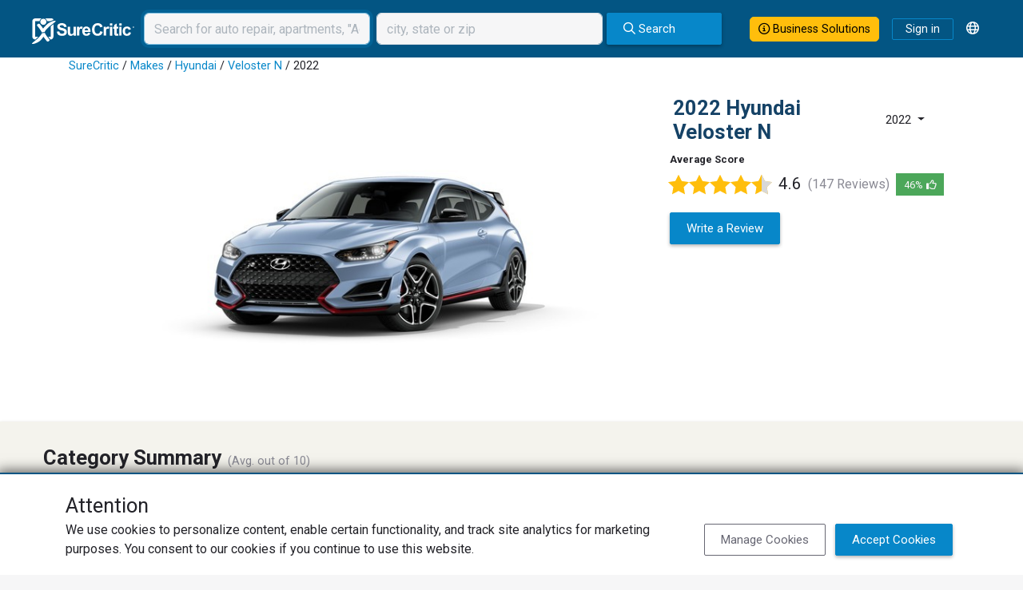

--- FILE ---
content_type: text/html; charset=utf-8
request_url: https://www.surecritic.com/vehicles/reviews/hyundai/veloster-n/2022?business_slug=edwards-hyundai&page=5&sort=highest-rated
body_size: 31746
content:
<!DOCTYPE html>
<html lang="en">
<head>
<title>2022 Hyundai Veloster N Reviews - Verified Owners - SureCritic Page 5</title>
<meta name="csrf-param" content="authenticity_token" />
<meta name="csrf-token" content="FPPYfzeVxReCcb9iS7pYWBn-vy7FBvXMmpe0FreUFklFFfTHlpjlmOX2Mmp86_00S8QcSG1fz9Dgu4D-ZrZhhg" />
<meta http-equiv="content-type" content="text/html;charset=UTF-8" />
<meta http-equiv="content-language" content="en" />
<meta name="description" content="More than 135 SureCritic verified owner ratings and reviews of the 2022 Hyundai Veloster N. &#39;Everything is great, I Love the Turbo, the front lights and the paint job. I also love the Handling of the car, the paint, and the camerras.&#39;." />
<meta name="keywords" content="customer,reviews,ratings" />
<meta name="viewport" content="width=device-width, initial-scale=1, maximum-scale=1.0, user-scalable=0" />
<meta name="robots" content="max-image-preview:large" />


<script type="application/ld+json">{"@context":"http://schema.org","@type":"WebSite","name":"SureCritic","url":"https://www.surecritic.com/"}</script>
<link href="/favicon.ico?1" rel="shortcut icon" type="image/x-icon">
<link href="https://www.surecritic.com/vehicles/reviews/hyundai/veloster-n/2022" rel="canonical">
<link href="https://www.surecritic.com/vehicles/reviews/hyundai/veloster-n/2022" hreflang="en" rel="alternate">
<link href="https://www.surecritic.ca/vehicles/reviews/hyundai/veloster-n/2022" hreflang="en-CA" rel="alternate">
<link href="https://fr.surecritic.ca/vehicles/reviews/hyundai/veloster-n/2022" hreflang="fr-CA" rel="alternate">
<link href="https://es.surecritic.com/vehicles/reviews/hyundai/veloster-n/2022" hreflang="es" rel="alternate">
<link href="https://c66.surecritic.com/vehicles/reviews/hyundai/veloster-n/2022" hreflang="en" rel="alternate">
<link href="https://www.surecritic.com/vehicles/reviews/hyundai/veloster-n/2022" hreflang="x-default" rel="alternate">

<script crossorigin="anonymous" src="https://kit.fontawesome.com/397d6e1e6a.js"></script>
<link rel="stylesheet" href="https://dd5cthgnln9mv.cloudfront.net/assets/application_public_v3-9abeeb559c69fe86a15d1cb7d50515e837b804cf76465f968577bf3ad06f9701.css" />

<style id="business-custom-css">:root { --color-primary-darken: #a92626; }</style>
<script type="application/ld+json">{"@context":"http://schema.org","@type":"Car","url":"https://www.surecritic.com/vehicles/reviews/hyundai/veloster-n/2022","image":"//s3-us-west-2.amazonaws.com/assets.surecritic.com/prod/model_style_images/18646/style_image_original.jpg?1708738936","brand":{"@context":"http://schema.org","@type":"Brand","name":"Hyundai","url":"https://www.surecritic.com/vehicles/reviews/hyundai/models","image":"//s3-us-west-2.amazonaws.com/assets.surecritic.com/prod/vehicle_make_logos/25_original.png?1515451408"},"model":"Veloster N","releaseDate":2022,"vehicleModelDate":2022,"name":"2022 Hyundai Veloster N","aggregateRating":{"@type":"AggregateRating","reviewCount":135,"bestRating":5,"worstRating":1,"ratingValue":"4.63"},"review":[{"@type":"Review","datePublished":"2023-03-12","author":{"@type":"Person","name":"JOHN G."},"reviewRating":{"@type":"Rating","ratingValue":5,"bestRating":5,"worstRating":1},"headline":"Everything is great, I Love the Turbo, the front lights and the paint job. I also love the Handling of the car, the paint, and the camerras.","reviewBody":"The vehicle runs smoothly and I like how I'm in normal its quiet and when it's ok Turbo it's loud and fast. The only problem with this front wheel drive is that if you drive too aggressive, your tires go out in about 4 months."},{"@type":"Review","datePublished":"2023-03-27","author":{"@type":"Person","name":"KYLE R."},"reviewRating":{"@type":"Rating","ratingValue":5,"bestRating":5,"worstRating":1},"headline":"Veloster N","reviewBody":"I enjoy the experience every time I get in the vehicle. It’s extremely fun, efficient, practical. And leaves a smile on my face every drive as well. Hyundai has really stepped up their game, especially with the N vehicles."},{"@type":"Review","datePublished":"2023-04-11","author":{"@type":"Person","name":"JEWELL S."},"reviewRating":{"@type":"Rating","ratingValue":5,"bestRating":5,"worstRating":1},"headline":"My Veloster is so much fun","reviewBody":"So much fun to drive and great gas mileage.   Plus reliability.   Everything I want in a car.  It includes maps, phone integration, paddle shifters, different driving modes such as sport, normal and eco.  Also visual monitors of your gas consumption, tire pressure etc."},{"@type":"Review","datePublished":"2023-04-28","author":{"@type":"Person","name":"CHRISTOPHER C."},"reviewRating":{"@type":"Rating","ratingValue":5,"bestRating":5,"worstRating":1},"headline":"Veloster N Hot Hatch","reviewBody":"So much fun to drive!! And a gas saver in eco mode. This car has everything you need all in 1 package. I have had this sporty hot hatch for over a year now. I love driving it. My favorite is the custom N mode where I am fully in control of all adjustments and power to the wheels. Such an amazing product. 10/10 recommend this Sporty Hot Hatch  "},{"@type":"Review","datePublished":"2023-06-05","author":{"@type":"Person","name":"OSCAR R."},"reviewRating":{"@type":"Rating","ratingValue":5,"bestRating":5,"worstRating":1},"headline":"Fun fun fun","reviewBody":"I need a car that is fun to drive and the Veloster N provides that, plus 99% of the usability I will ever need from a car. Just driving it to the grocery store will put a smile on your face. I am so glad that the N unit of Hyundai is paying attention to enthusiasts and keep providing manual transmissions."},{"@type":"Review","datePublished":"2023-06-22","author":{"@type":"Person","name":"MICHAEL P."},"reviewRating":{"@type":"Rating","ratingValue":5,"bestRating":5,"worstRating":1},"headline":"Truly fun car to drive","reviewBody":"The Veloster N is one of the most fun to drive vehicles money can buy.  Handles well, enough power to feel quick, tons of adjustability, and sounds great.  The car has a ton of personality and competes very well against cars costing 2x more. "},{"@type":"Review","datePublished":"2023-06-29","author":{"@type":"Person","name":"NICOLE P."},"reviewRating":{"@type":"Rating","ratingValue":5,"bestRating":5,"worstRating":1},"headline":"The Vehicle was fantastic while I had it","reviewBody":"For the 3 months I had it, it was the second best vehicle I've ever had behind my 2022 Hyundai Elantra N. Unfortunately it was considered a total loss due to a flood that had happened in September, 2022."},{"@type":"Review","datePublished":"2023-06-29","author":{"@type":"Person","name":"RICHARD R."},"reviewRating":{"@type":"Rating","ratingValue":5,"bestRating":5,"worstRating":1},"headline":"Very satisfied","reviewBody":"I am very pleased with the car and would not hesitate to buy another one if it would be available when I am ready for a new car. I would recommend the car and dealer to anyone interested in buying a new car."},{"@type":"Review","datePublished":"2023-07-15","author":{"@type":"Person","name":"KENNETH M."},"reviewRating":{"@type":"Rating","ratingValue":5,"bestRating":5,"worstRating":1},"headline":"Performance meets practicality!","reviewBody":"Want a Porsche, but can’t justify the price or practicality? Like tuned performance of a BMW, but want to be able to afford food? The Veloster N is a driver’s car at an extremely affordable price. I smile every time I drive it, and I’ve owned Porsches, BMW’s, and even raced Lotus sports cars. This car needs no additional aftermarket performance parts, because Hyundai designed and built it perfect for the performance driver."},{"@type":"Review","datePublished":"2023-08-05","author":{"@type":"Person","name":"JOHN R."},"reviewRating":{"@type":"Rating","ratingValue":5,"bestRating":5,"worstRating":1},"headline":"2022 Hyundai Veloster N","reviewBody":"I purchased this car because Hyundai stopped making the Veloster N line in 2022. It was always my dream car and it doesn't disappoint! I love the look, acceleration, speed, interior style, ease of control, media integration, driving modes and exhaust notes. It's a great sporty, manual transmission that I hope to have it for a long time."},{"@type":"Review","datePublished":"2023-08-23","author":{"@type":"Person","name":"STEVEN H."},"reviewRating":{"@type":"Rating","ratingValue":5,"bestRating":5,"worstRating":1},"headline":"Civic Type R / Golf R performance and fun at an SI / GTI price","reviewBody":"Every time I get in my Veloster N, I feel like I have a secret.  I paid under MSRP for an smile inducing, sideways sliding, practical little quirky hatchback that handles like it's on rails while snapping and popping (in N mode).  The seats fit me better than the garish red Civic Type R seats and the 100K warranty that covers me even if I do Autocross is amazing.  "},{"@type":"Review","datePublished":"2023-09-01","author":{"@type":"Person","name":"JAMES B."},"reviewRating":{"@type":"Rating","ratingValue":5,"bestRating":5,"worstRating":1},"headline":"I love my velostar","reviewBody":"This car rocks and it’s by far the funnest car I’ve ever driven. Speedy and loud. And handles like a beast. Love the modes and you can go full out beast to a quiet unassuming ride.  At a great price !"},{"@type":"Review","datePublished":"2023-09-05","author":{"@type":"Person","name":"Jorel A."},"reviewRating":{"@type":"Rating","ratingValue":5,"bestRating":5,"worstRating":1},"headline":"Great car for it's value","reviewBody":"After getting rid of a 2020 Toyota Supra and switching over to a 2022 Veloster N I definitely can say that I have more fun with the Veloster than I did with the Supra. The biggest deal for purchasing the Veloster N was the warranty that came with it. The second thing that I liked about the Veloster and was the practicality, styling of the vehicle and the pricing. "},{"@type":"Review","datePublished":"2023-09-13","author":{"@type":"Person","name":"CODY P."},"reviewRating":{"@type":"Rating","ratingValue":5,"bestRating":5,"worstRating":1},"headline":"The Veloster N is a uniqe and exciting driving experience.","reviewBody":"The Veloster N is an incredibly fun and unique car.  It has a striking appearance with a unique layout, comfortable yet aggressive seating, an impressive infotainment system and safety features that I would've never expected in a sports car.  Moving through the gear tree is incredibly smooth, and the rev-matching feature makes it even more flawless.  The turbo design is unique in that acceleration feels exactly like a naturally aspirated car with a consistent and predictable power band, and the engine sound lets you hear it's impact.  I've been very happy with this car and can only hope the reliability continues to impress."},{"@type":"Review","datePublished":"2023-09-20","author":{"@type":"Person","name":"GEORGE K."},"reviewRating":{"@type":"Rating","ratingValue":5,"bestRating":5,"worstRating":1},"headline":"Fun to drive","reviewBody":"This car is so much fun to drive. Accelerates like lightning, corners like a cheetah. For a car in this price range it has an 8 speed wet clutch transmission with paddle shifters. Hyundai put a lot of thought into this car. "},{"@type":"Review","datePublished":"2023-09-24","author":{"@type":"Person","name":"EVANN P."},"reviewRating":{"@type":"Rating","ratingValue":5,"bestRating":5,"worstRating":1},"headline":"A fun daily for car enthusiasts","reviewBody":"The quality that you get from this car for the value is one of the best in the market. The Veloster is a great pocket rocket that doubles as a daily and track car to satisfactory. The absolute best part is the agressive exhaust with the pops and bangs that will never fail to put a smile on your face."},{"@type":"Review","datePublished":"2023-10-14","author":{"@type":"Person","name":"ALAN M."},"reviewRating":{"@type":"Rating","ratingValue":5,"bestRating":5,"worstRating":1},"headline":"Speedy \u0026 Sexy","reviewBody":"Eye catching and beautiful with a spot of speed. This little speedster is an awesome experience. Unique design with a unique color, the Veloster N is just the only choice in hot hatch. The car is slightly bumpy however if you’re used to sports cars this won’t be a surprise. It’s loud and quiet when you want either, be that the sound system or the exhaust. Speaking of which, the exhaust is so unique with a built in burble and pop. The entertainment system is intuitive and responsive to touch. The air con is wonderful and warms up or cools off quickly. Rear stowage is enough for a nice big grocery haul or an adult and two children going camping. "},{"@type":"Review","datePublished":"2023-11-17","author":{"@type":"Person","name":"SCOTT E."},"reviewRating":{"@type":"Rating","ratingValue":5,"bestRating":5,"worstRating":1},"headline":"2022 Veloster N retroactive review ","reviewBody":"The best high performance sport hatch out there. Zippy, hugs the curves, handles beautifully, and looks amazing. I've owned my 2022 VN for a year and I still look forward to getting behind the wheel every time. Unfortunately, Hyundai has discontinued the VN in North America. Hopefully they'll bring it back one day, because anyone who likes sporty little cars deserves a test drive!"},{"@type":"Review","datePublished":"2023-11-21","author":{"@type":"Person","name":"ROMAN B."},"reviewRating":{"@type":"Rating","ratingValue":5,"bestRating":5,"worstRating":1},"headline":"A Fusion of Performance, Style, and Ethical Considerations","reviewBody":"The Hyundai Veloster N is a dynamic small city car designed to deliver a thrilling driving experience during both daily drives and racing. This evaluation essay will assess the Hyundai Veloster N based on clear and appropriate criteria, covering practical, aesthetic, and ethical considerations. Together with the reader, we comprehensively assess this vehicle and its overall value through a detailed analysis of the listed criteria.\r\n The Veloster N is an exciting high-performance hatchback that excels in practicality and possesses impressive dynamic characteristics, which I was looking for my car. With its outstanding performance capabilities, aggressive exterior design, and well-crafted interior, the Veloster N combines the most valuable features for like-minded car lovers seeking an extraordinary driving experience.\r\nTogether with the reader, we will follow the criteria analysis step by step to maintain a structured discussion. Let us start with the practical criteria. In this part, we will consider performance and handling. The Veloster N has impressive performance capabilities. Powered by a turbocharged 2.0-liter four-cylinder engine, it delivers 275 horsepower and 260 lb-ft of torque (Hyundai Motor Company, n.d.). The Veloster's 0-60 mph time is 4.8 seconds, placing it in second place among all front-wheel drive vehicles on the market (Car and Driver, 15 January 2021). Simply put, this car can pick up speed quickly enough and develop very high speeds. The maximum speed declared by the manufacturer is 155 miles per hour (Car and Driver, 22 December 2020). Such characteristics are especially crucial for the racetrack.\r\nThe factory engineers tune the steering to be very responsive to the driver’s commands. The car deals with the road turns steadily, like karting. The wheels seem to be glued to the asphalt, providing an extraordinary sense of confidence when driving. The suspension system also deserves to be mentioned. The driver can change its characteristics by pushing just one button on the steering wheel and choosing between a more comfortable or controllable mode, depending on the driver’s intentions.\r\nHyundai strongly emphasizes safety, and the Veloster N reflects this commitment. It is equipped with advanced safety features, including the latest crash safety systems, passive accident prevention systems, active lane-keeping assist, blind spot monitoring, forward collision warning, and fully automatic emergency braking. These features provide an extra layer of protection for both the driver and passengers, enhancing overall safety. Additionally, Veloster showed the highest possible crash test ratings, demonstrating that this car meets all modern automotive safety requirements (Insurance Institute for Highway Safety, n.d.).\r\nTwo facts can indicate the car’s reliability. First, Hyundai gives all its vehicles a 100,000-mile or 10-year engine and transmission warranty (Hyundai Motor America, n.d.), whichever comes first. Second, Hyundai is one of the few manufacturers who has openly stated that performance cars such as the Veloster also have warranty coverage if something breaks while being used on a racetrack during a race (VelosterN, 20 June 2023). In case racers use cars from other manufacturers, they sometimes try to disguise their car brands so that if something breaks, they can pretend it happened on a normal road unrelated to the racing events. These factors make me believe that Hyundai is confident in the high quality of its engineering department's work. They do not waive their obligations, regardless of car usage. It is frustrating to receive a manufacturer’s recommendation to drive a high-performance car only within the city to be eligible for a warranty.\r\nThe car’s versatility and practicality could be reasons for discussions and disputes. For instance, the Veloster has three doors, which is not typical for any other car manufactured today. On the driver's side, the Hyundai installed one door, making the entrance more comfortable. The passenger side has two doors, and the back door does not stand out from the whole body, looking almost hidden. This extra door allows rear-seat passengers easier access to the vehicle than in traditional coupe or hatchback cars with two side doors.\r\nMoreover, two child seats can be installed on the rear seat row, making this car suitable for small family vacations. Given the sporty body style and the attempt to balance aerodynamics and capacity, the rear seats will not be convenient for very tall people, nor will the trunk show good capacity characteristics. However, the manufacturer considered the possibility of traveling with oversized items. Thus, by folding down the rear seats, the expanded trunk space is available for extra cargo compared to an average sedan or coupe.\r\nNow, we move on to the aesthetic criteria review. Aesthetically, any car has two main aspects. One is the exterior design, and the second is the interior design. Professional design engineers considered them both. The Veloster N showcases a bold and aggressive exterior design that sets it apart from other hatchbacks on the market. Some of the distinctive characteristics are its sporty lines, big radius wheels, and front grille. Even the details, such as aerodynamic enhancements and stylish alloy rims further enhance its visual appeal. However, some may perceive this style as overly provocative and attention-seeking. Still, this car’s appearance and the potential performance on the racetrack are balanced. Therefore, the Veloster does not look inappropriate for regular roads despite its aggressive design.\r\nNext, let us discuss the car’s interior. It is designed to provide a driver-focused and comfortable environment. The manufacturer installed well-side-supported sports seats. This aspect helps the driver stay in the seat even during sharp turns. Despite this, the Veloster's seats are still appropriate for long distances. The premium multimedia system provides high-quality cabin acoustics and a navigation system. Unfortunately, the quality of the interior materials could be better, but the visual style was designed flawlessly. On a positive note, as for the car's interior, all vehicle controls are user-friendly and intuitively easy to assess, even for someone driving this car for the first time. All buttons are located where we expect them to be, which adds to the car's comfort.\r\nThe last section will examine ethical criteria starting with environmental discussion. Although Veloster N is a sports car, Hyundai engineers achieved good results in minimizing carbon dioxide emissions, passing all modern requirements for environmental standards. Hyundai also uses eco-friendly materials such as bioplastics or fibers, reducing the overall environmental burden.\r\nThe affordability of the Veloster N is an important purchasing factor. Prices for such cars often make a potential buyer choose another automotive category. Veloster N’s price is competitive within the sports cars segment, allowing enthusiasts to get a performance car and experience the thrill of driving without breaking the budget. When I bought the Veloster, the price was 35,000 dollars. Unfortunately, the Veloster has been discontinued. In any case, the Veloster was and remains one of the most affordable cars in its segment.\r\nIn addition to the ethical characteristics, I would like to add the ability to control the volume of the car's exhaust system. This is the favorite feature of any performance car owner’s neighbors. While driving under normal conditions, the exhaust system is half closed, and the car does not make much noise. At the same time, a loud exhaust can be turned on the racetrack, allowing the driver to hear the car better despite wearing a helmet.\r\nIn conclusion, the Hyundai Veloster N impresses me on multiple points, combining exceptional performance, appealing aesthetics, and ethical considerations. Throughout this evaluation essay, we have examined the Veloster N based on clear and appropriate criteria, encompassing practicality, aesthetics, and ethics. This car's powerful engine, good handling, and comprehensive safety systems make it a practical choice for driving enthusiasts. The bold body design and ergonomic interior add to the Veloster's overall appeal. Also, the affordable price puts it above the competitors in consumers’ eyes. Therefore, The Hyundai Veloster N represents a well-rounded package catering to drivers’ needs who value performance and ethical considerations.\r\n\r\nReferences\r\nHyundai Motor Company. (n.d.). Veloster N. Specification. https://www.hyundai-n.com/en/models/n/veloster-n.do#:~:text=Veloster%20N%20senses%20how%20you,steering%20and%20enjoy%20the%20drive\r\nCar and Driver. (15 January 2021). 10 Quickest Front-Wheel-Drive Cars We’ve Ever Tested. https://www.caranddriver.com/features/g22025438/fastest-front-wheel-drive-cars/\r\nCar and Driver. (22 December 2020). Tested: 2021 Hyundai Veloster N DCT Gets Quicker and Comfier. Specifications. https://www.caranddriver.com/reviews/a35031677/2021-hyundai-veloster-n-by-the-numbers/\r\nInsurance Institute for Highway Safety. (n.d.). 2021 Hyundai Veloster SMALL CAR / 2-DOOR HATCHBACK https://www.iihs.org/ratings/vehicle/hyundai/veloster-2-door-hatchback/2021#small-overlap-front-driver-side\r\nHyundai Motor America. (n.d.). America's Best Warranty. Vehicle \u0026 Powertrain Coverage. https://www.hyundaiusa.com/us/en/assurance/america-best-warranty#:~:text=5%2DYear%20%2F%2060%2C000%2DMile,-New%20Vehicle%20Limited\u0026text=Covers%20repair%20or%20replacement%20of%20any%20component%20manufactured%20or%20originally,under%20normal%20use%20and%20maintenance.\r\nVelosterN. (20 June 2023). Track Usage and Modification. https://www.velostern.com/threads/track-usage-and-modification.387/"},{"@type":"Review","datePublished":"2023-12-12","author":{"@type":"Person","name":"MATTHEW K."},"reviewRating":{"@type":"Rating","ratingValue":5,"bestRating":5,"worstRating":1},"headline":"The N that started it all","reviewBody":"Everyday driving is a blast with this car. Everytime I get in I smile. Just replace the stock pirelli tires and you're all set. Everyday driving or track this car can get it done without issue. Shame it's discontinued."}]}</script>

<script src="https://ucarecdn.com/libs/widget/3.x/uploadcare.full.min.js"></script><script>
//<![CDATA[
UPLOADCARE_PUBLIC_KEY = 'e76edcdcaa9db56e36c0';
UPLOADCARE_PREVIEW_STEP = true;
UPLOADCARE_CLEARABLE = true;
UPLOADCARE_TABS = 'file camera';
UPLOADCARE_LIVE = true;
UPLOADCARE_MANUAL_START = false;
UPLOADCARE_LOCALE = 'en';
UPLOADCARE_LOCALE_TRANSLATIONS = {"buttons":{"cancel":"Cancel","remove":"Remove","choose":{"files":{"one":"Choose an image"}}},"dialog":{"tabs":{"names":{"file":"Local Images"},"file":{"drag":"Drag \u0026 drop an image","button":"Choose an image"}}}};
//]]>
</script>
</head>
<body class="" data-add-geoplugin="true">
<!-- / Main SC Modal Template -->
<div class="modal" id="sc-modal" role="dialog" tabindex="+1">
<div class="modal-dialog modal-dialog-centered modal-dialog-scrollable" role="document">
<div class="modal-content" id="sc-modal-content">
<div class="modal-header" id="sc-modal-header">
<div class="modal-title d-inline" id="sc-modal-header-title"></div>
<button class="btn-close align-self-start" data-bs-dismiss="modal" type="button">
<span class="visually-hidden">Close</span>
</button>
</div>
<div class="modal-body" id="sc-modal-body">
<div class="flash-container flash-message-modal">
</div>

</div>
<div class="modal-footer" id="sc-modal-footer">
<a class="btn btn-outline-primary" data-bs-dismiss="modal" href="">Close</a>
</div>
</div>
</div>
</div>


<div class="header-banner-container">
<div class="header-banner-row">
<div class="header-logo-col">
<div class="header-logo">
<a href="/"><img alt="SureCritic Logo" loading="lazy" src="https://dd5cthgnln9mv.cloudfront.net/assets/sc_logo_white_2023-ab0606e3bc47fba986a33a4cfad3de07d98402a5f3e95d5f40328f297157d2e2.svg" /></a>
</div>
<div class="header-nav">
</div>
</div>
<div class="header-nav-search">
<form class="site-search navbar-right navbar-search" id="navbar_1-navbar-search" role="search" data-client-geocoding="true" action="/reviews" accept-charset="UTF-8" method="get"><div class="form-group">
<input type="text" name="term" id="navbar_1-header-search-category-input" placeholder="Search for auto repair, apartments, &quot;Acme&quot;" class="form-control me-2 header-search-category-input" autofocus="autofocus" />
<input type="hidden" name="viewport" id="navbar_1-viewport" autocomplete="off" />
<input autocomplete="off" type="hidden" name="gl[lat]" id="navbar_1_gl_lat" />
<input autocomplete="off" type="hidden" name="gl[lng]" id="navbar_1_gl_lng" />
<input autocomplete="off" type="hidden" name="gl[precision]" id="navbar_1_gl_precision" />
<input autocomplete="off" type="hidden" name="gl[accuracy]" id="navbar_1_gl_accuracy" />
<input autocomplete="off" type="hidden" name="gl[street_address]" id="navbar_1_gl_street_address" />
<input autocomplete="off" type="hidden" name="gl[city]" id="navbar_1_gl_city" />
<input autocomplete="off" type="hidden" name="gl[state]" id="navbar_1_gl_state" />
<input autocomplete="off" type="hidden" name="gl[zip]" id="navbar_1_gl_zip" />
<input value="" autocomplete="off" type="hidden" name="gl[full_address]" id="navbar_1_gl_full_address" />
<input type="text" name="near" id="navbar_1-header-search-location-input" value="" placeholder="city, state or zip" class="form-control right-spacer-xs header-search-location-input" />
</div>
<button class="btn btn-primary" id="main-search" type="submit">
<div id="main-search-icon"><i class="fa-regular fa-search"></i> Search</div>
</button>
<button class="btn btn-primary sunken-icon-button" data-bs-container="body" data-bs-placement="bottom" data-bs-title="Search" data-bs-toggle="tooltip" id="small-search"><i class="fa-regular fa-search fa-lg"></i></button>
</form>
</div>
<div class="header-menu-col">
<a class="btn btn-outline-primary business-solutions-button nav-bar-button-large" href="https://learn.surecritic.com"><i class="fa-regular fa-circle-info"></i> Business Solutions
</a><a class="btn btn-outline-primary sign-in-link" href="/signin">Sign in</a>
<div class="dropdown ms-2">
<div class="dropdown-toggle language-button" data-bs-toggle="dropdown" id="language-button" type="button">
<div class="language-icon-container"><i class="fa-regular fa-globe"></i></div>
</div>
<div aria-labelledby="language-button" class="language-dropdown-menu dropdown-menu dropdown-menu-end">
<a class="dropdown-item" href="https://www.surecritic.com/vehicles/reviews/hyundai/veloster-n/2022?business_slug=edwards-hyundai&amp;page=5&amp;sort=highest-rated">English</a>
<a class="dropdown-item" href="https://es.surecritic.com/vehicles/reviews/hyundai/veloster-n/2022?business_slug=edwards-hyundai&amp;page=5&amp;sort=highest-rated">Español</a>
</div>
</div>
</div>
</div>
</div>
<div class="ps-sm-0 d-none" id="small-search-container">
<div class="container">
<div class="row">
<div class="col">
<form class="site-search navbar-right navbar-search" id="navbar_2-navbar-search" role="search" data-client-geocoding="true" action="/reviews" accept-charset="UTF-8" method="get"><div class="form-group">
<input type="text" name="term" id="navbar_2-header-search-category-input" placeholder="Search for auto repair, apartments, &quot;Acme&quot;" class="form-control me-2 header-search-category-input" autofocus="autofocus" />
<input type="hidden" name="viewport" id="navbar_2-viewport" autocomplete="off" />
<input autocomplete="off" type="hidden" name="gl[lat]" id="navbar_2_gl_lat" />
<input autocomplete="off" type="hidden" name="gl[lng]" id="navbar_2_gl_lng" />
<input autocomplete="off" type="hidden" name="gl[precision]" id="navbar_2_gl_precision" />
<input autocomplete="off" type="hidden" name="gl[accuracy]" id="navbar_2_gl_accuracy" />
<input autocomplete="off" type="hidden" name="gl[street_address]" id="navbar_2_gl_street_address" />
<input autocomplete="off" type="hidden" name="gl[city]" id="navbar_2_gl_city" />
<input autocomplete="off" type="hidden" name="gl[state]" id="navbar_2_gl_state" />
<input autocomplete="off" type="hidden" name="gl[zip]" id="navbar_2_gl_zip" />
<input value="" autocomplete="off" type="hidden" name="gl[full_address]" id="navbar_2_gl_full_address" />
<input type="text" name="near" id="navbar_2-header-search-location-input" value="" placeholder="city, state or zip" class="form-control right-spacer-xs header-search-location-input" />
</div>
<button class="btn btn-primary" id="main-search" type="submit">
<div id="main-search-icon"><i class="fa-regular fa-search"></i> Search</div>
</button>
<button class="btn btn-primary sunken-icon-button" data-bs-container="body" data-bs-placement="bottom" data-bs-title="Search" data-bs-toggle="tooltip" id="small-search"><i class="fa-regular fa-search fa-lg"></i></button>
</form>
</div>
</div>
</div>
</div>

<div id="vehicle-detail-page">
<div id="vdp-header-wrapper">
<div class="container" id="vehicle-details-container">
<div class="models-breadcrumb">
<div class="breadcrumb"><a href="/">SureCritic</a> &#47; <a href="/vehicles/reviews/makes">Makes</a> &#47; <a href="/vehicles/reviews/hyundai/models">Hyundai</a> &#47; <a href="/vehicles/reviews/hyundai/veloster-n">Veloster N</a> &#47; 2022</div>
</div>
<div class="two-column-row p-0">
<div class="two-column-col hero-col">
<div class="row">
<div class="col">
<div class="model-image"><img class="img-fluid" src="//s3-us-west-2.amazonaws.com/assets.surecritic.com/prod/model_style_images/18646/style_image_original.jpg?1708738936" /></div>
</div>
</div>
</div>
<div class="two-column-col right sidekick-col">
<div class="row">
<div class="col">
<div class="current-model">
<div class="model-header">
<h2 class="title primary">2022 Hyundai Veloster N</h2>
<div id="year-dropdown">
<div class="dropdown">
<button aria-expanded="true" aria-haspopup="true" class="btn dropdown-toggle" data-bs-toggle="dropdown" id="dropdownMenu1" type="button">
2022
</button>
<ul aria-labelledby="dropdownMenu1" class="dropdown-menu">
<li class=""><a href="/vehicles/reviews/hyundai/veloster-n/2020">2020</a></li>
<li class=""><a href="/vehicles/reviews/hyundai/veloster-n/2021">2021</a></li>
<li class="active"><a href="/vehicles/reviews/hyundai/veloster-n/2022">2022</a></li>
</ul>
</div>
</div>
</div>
<div class="flash-container flash-message-admin">
</div>

<h2 class="heading6 average-score-title">Average Score</h2>
<div class="model-rating-container">
<div class="star-rating star-rating-xl"><!--[if !(IE)]><!--><span><img title="Overall Rating 4.6/5" alt="Overall Rating 4.6/5" data-bs-toggle="tooltip" src="https://www.surecritic.com/assets/star2-1.svg" /><img title="Overall Rating 4.6/5" alt="Overall Rating 4.6/5" data-bs-toggle="tooltip" src="https://www.surecritic.com/assets/star2-1.svg" /><img title="Overall Rating 4.6/5" alt="Overall Rating 4.6/5" data-bs-toggle="tooltip" src="https://www.surecritic.com/assets/star2-1.svg" /><img title="Overall Rating 4.6/5" alt="Overall Rating 4.6/5" data-bs-toggle="tooltip" src="https://www.surecritic.com/assets/star2-1.svg" /><img title="Overall Rating 4.6/5" alt="Overall Rating 4.6/5" data-bs-toggle="tooltip" src="https://www.surecritic.com/assets/star2-2q.svg" /></span><!--<![endif]--><!--[if IE]><span><img title="Overall Rating 4.6/5" alt="Overall Rating 4.6/5" data-bs-toggle="tooltip" src="https://www.surecritic.com/assets/star2-1.png" /><img title="Overall Rating 4.6/5" alt="Overall Rating 4.6/5" data-bs-toggle="tooltip" src="https://www.surecritic.com/assets/star2-1.png" /><img title="Overall Rating 4.6/5" alt="Overall Rating 4.6/5" data-bs-toggle="tooltip" src="https://www.surecritic.com/assets/star2-1.png" /><img title="Overall Rating 4.6/5" alt="Overall Rating 4.6/5" data-bs-toggle="tooltip" src="https://www.surecritic.com/assets/star2-1.png" /><img title="Overall Rating 4.6/5" alt="Overall Rating 4.6/5" data-bs-toggle="tooltip" src="https://www.surecritic.com/assets/star2-2q.png" /></span><!--<![endif]--></div>
<div class="avg-rating-num">4.6</div>
<div class="review-count">(147 Reviews)</div>
<div class="vehicle-recommended-pct">
<span class="percentage">46%</span>
<span class="percentage-icon"><i class="fa-regular fa-thumbs-up"></i></span>
</div>
</div>
<div class="write-a-review">
<a class="btn btn-primary mx-0" rel="nofollow" data-method="post" href="/your_input/public_vehicle_review?make=Hyundai&amp;model=Veloster+N&amp;year=2022">Write a Review</a>
</div>
</div>
</div>
</div>
</div>
</div>
</div>
</div>

<div class="category-summary">
<div class="constrain-content-xxl">
<div class="h3 category-summary-title bottom-spacer">Category Summary</div>
<span class="average">(Avg. out of 10)</span>
<ul id="stats-details">
<div class="row category-list">
<div class="col-lg-6 category-col">
<div class="row category-row">
<div class="category-row-title-col">
<div class="title">Value</div>
</div>
<div class="category-row-list-item-col category-list-item">
<li class="vehicle-attribute-rollup rollup value-rollup" data-rating="91" data-size="md"></li>
</div>
</div>
<div class="row category-row">
<div class="category-row-title-col">
<div class="title">Features</div>
</div>
<div class="category-row-list-item-col category-list-item">
<li class="vehicle-attribute-rollup rollup features-rollup" data-rating="90" data-size="md"></li>
</div>
</div>
<div class="row category-row">
<div class="category-row-title-col">
<div class="title">Build Quality</div>
</div>
<div class="category-row-list-item-col category-list-item">
<li class="vehicle-attribute-rollup rollup build-quality-rollup" data-rating="86" data-size="md"></li>
</div>
</div>
<div class="row category-row">
<div class="category-row-title-col">
<div class="title">Fun</div>
</div>
<div class="category-row-list-item-col category-list-item">
<li class="vehicle-attribute-rollup rollup fun-rollup" data-rating="98" data-size="md"></li>
</div>
</div>
<div class="row category-row">
<div class="category-row-title-col">
<div class="title">Reliability</div>
</div>
<div class="category-row-list-item-col category-list-item">
<li class="vehicle-attribute-rollup rollup reliability-rollup" data-rating="91" data-size="md"></li>
</div>
</div>
</div>
<div class="col-lg-6 category-col">
<div class="row category-row">
<div class="category-row-title-col">
<div class="title">Performance</div>
</div>
<div class="category-row-list-item-col category-list-item">
<li class="vehicle-attribute-rollup rollup performance-rollup" data-rating="96" data-size="md"></li>
</div>
</div>
<div class="row category-row">
<div class="category-row-title-col">
<div class="title">Exterior</div>
</div>
<div class="category-row-list-item-col category-list-item">
<li class="vehicle-attribute-rollup rollup exterior-rollup" data-rating="95" data-size="md"></li>
</div>
</div>
<div class="row category-row">
<div class="category-row-title-col">
<div class="title">Comfort</div>
</div>
<div class="category-row-list-item-col category-list-item">
<li class="vehicle-attribute-rollup rollup comfort-rollup" data-rating="84" data-size="md"></li>
</div>
</div>
<div class="row category-row">
<div class="category-row-title-col">
<div class="title">Interior</div>
</div>
<div class="category-row-list-item-col category-list-item">
<li class="vehicle-attribute-rollup rollup interior-rollup" data-rating="86" data-size="md"></li>
</div>
</div>
<div class="row category-row">
<div class="category-row-title-col">
<div class="title">Styling</div>
</div>
<div class="category-row-list-item-col category-list-item">
<li class="vehicle-attribute-rollup rollup styling-rollup" data-rating="94" data-size="md"></li>
</div>
</div>
</div>
</div>
</ul>
</div>
</div>

<div class="container" id="vehicle-reviews">
<div class="two-column-row">
<div class="two-column-col hero-col">
<div class="card vehicle-reviews-header">
<div class="card-body">
<div class="row">
<div class="col">
<h2 class="heading4 vehicle-reviews-header-title">Reviews</h2>
<div class="model-rating-container">
<div class="star-rating star-rating-lg"><!--[if !(IE)]><!--><span><img title="Overall Rating 4.6/5" alt="Overall Rating 4.6/5" data-bs-toggle="tooltip" src="https://www.surecritic.com/assets/star2-1.svg" /><img title="Overall Rating 4.6/5" alt="Overall Rating 4.6/5" data-bs-toggle="tooltip" src="https://www.surecritic.com/assets/star2-1.svg" /><img title="Overall Rating 4.6/5" alt="Overall Rating 4.6/5" data-bs-toggle="tooltip" src="https://www.surecritic.com/assets/star2-1.svg" /><img title="Overall Rating 4.6/5" alt="Overall Rating 4.6/5" data-bs-toggle="tooltip" src="https://www.surecritic.com/assets/star2-1.svg" /><img title="Overall Rating 4.6/5" alt="Overall Rating 4.6/5" data-bs-toggle="tooltip" src="https://www.surecritic.com/assets/star2-2q.svg" /></span><!--<![endif]--><!--[if IE]><span><img title="Overall Rating 4.6/5" alt="Overall Rating 4.6/5" data-bs-toggle="tooltip" src="https://www.surecritic.com/assets/star2-1.png" /><img title="Overall Rating 4.6/5" alt="Overall Rating 4.6/5" data-bs-toggle="tooltip" src="https://www.surecritic.com/assets/star2-1.png" /><img title="Overall Rating 4.6/5" alt="Overall Rating 4.6/5" data-bs-toggle="tooltip" src="https://www.surecritic.com/assets/star2-1.png" /><img title="Overall Rating 4.6/5" alt="Overall Rating 4.6/5" data-bs-toggle="tooltip" src="https://www.surecritic.com/assets/star2-1.png" /><img title="Overall Rating 4.6/5" alt="Overall Rating 4.6/5" data-bs-toggle="tooltip" src="https://www.surecritic.com/assets/star2-2q.png" /></span><!--<![endif]--></div>
<div class="avg-rating-num">4.6</div>
<div class="review-count">(147 Reviews)</div>
</div>
</div>
<div class="col">
<div class="write-a-review float-end">
<a class="btn btn-success" rel="nofollow" data-method="post" href="/your_input/public_vehicle_review?make=Hyundai&amp;model=Veloster+N&amp;year=2022">Write a Review</a>
</div>
</div>
</div>
</div>
</div>
<div class="card">
<div class="card-body">
<div class="card-text text-muted d-flex align-items-center">
<div class="d-none" data-url="/vehicles/reviews/hyundai/veloster-n/2022" id="current-url"></div>
<div class="search-icon"><i class="fa-regular fa-search"></i></div>
<div id="search-input">
<input class="form-control border-0" data-sort="highest-rated" id="review-search-field" placeholder="Search Reviews" type="text">
<div class="clear-form d-none"><i class="fa-regular fa-rectangle-xmark"></i></div>
</div>
</div>
</div>
</div>
<div class="card">
<div class="card-body">
<div class="card-text">
<div class="reviews-container">
<div class="row top-spacer">
<div class="col">
<div class="reviews-container-header">
<h2 class="heading5 reviews-container-header-title">Reviews</h2>
<div id="vehicle-reviews-sort-dropdown">
<div class="btn-group">
<button aria-expanded="false" aria-haspopup="true" class="btn dropdown-toggle" data-bs-toggle="dropdown" type="button">
Highest rating
</button>
<ul class="dropdown-menu">
<a class="dropdown-item" data-remote href="/vehicles/reviews/hyundai/veloster-n/2022?business_slug=edwards-hyundai&amp;sort=most-recent" onclick="sc.vehicles.show.updateReviewsFilterData(&#39;most-recent&#39;);">Most recent</a>
<a class="dropdown-item" data-remote href="/vehicles/reviews/hyundai/veloster-n/2022?business_slug=edwards-hyundai&amp;sort=highest-rated" onclick="sc.vehicles.show.updateReviewsFilterData(&#39;highest-rated&#39;);">Highest rating</a>
<a class="dropdown-item" data-remote href="/vehicles/reviews/hyundai/veloster-n/2022?business_slug=edwards-hyundai&amp;sort=lowest-rated" onclick="sc.vehicles.show.updateReviewsFilterData(&#39;lowest-rated&#39;);">Lowest rating</a>
</ul>
</div>

</div>
</div>
</div>
</div>
<div class="row">
<div class="col">
<div class="vr-reviews-container">
<div id="detailed-reviews">
<div id="write-response"></div>
<div id="vrr-response-modal"></div>
<div class="reviews-container">
<div class="vehicle-review-item" id="review-32503074">
<span>
<hr class="review-line">
<div class="row">
<div class="col-md-3 review-profile-col">
<div class="review-profile">
<div class="reviewer-image">
<div class="avatar" style="width: 75px; height: 75px">
<div class="non-gravatar">
<div class="avatar-consumer-initials" style="line-height: 75px; font-size: 24px; width: 75px">
JG
</div>
</div>
<div class="gravatar">
<img loading="lazy" alt="gravatar" referrerpolicy="no-referrer" style="width: 75px; height: 75px" src="https://secure.gravatar.com/avatar/abb99046e97eaf9115433f7e2ba92957?s=75&amp;d=blank" />
</div>
</div>

</div>
<div class="reviewer-info">
<div class="reviewer">
JOHN G.
</div>
<div class="year-make-model">2022 Hyundai Veloster N</div>
<div class="reviewer-verified"><div class="verified-badge" title="This &#39;Verified by SureCritic&#39; badge comes with our assurance that the reviewer is an actual customer."><img alt="verified customer" src="https://dd5cthgnln9mv.cloudfront.net/assets/sc_checkman_2023-3724d85ec29cfb41d93be817e7259191846b0df5e44b57244f38930957ec0cd7.svg" />Verified Owner</div></div>
</div>
</div>
<div class="review-control-container">
</div>
</div>
<div class="col-md-9 vehicle-review-main-col">
<div class="vehicle-review-details">
<div class="vehicle-review-details-header">
<div class="star-rating-md"><!--[if !(IE)]><!--><span><img title="Overall Rating 5.0/5" alt="Overall Rating 5.0/5" data-bs-toggle="tooltip" src="https://www.surecritic.com/assets/star2-1.svg" /><img title="Overall Rating 5.0/5" alt="Overall Rating 5.0/5" data-bs-toggle="tooltip" src="https://www.surecritic.com/assets/star2-1.svg" /><img title="Overall Rating 5.0/5" alt="Overall Rating 5.0/5" data-bs-toggle="tooltip" src="https://www.surecritic.com/assets/star2-1.svg" /><img title="Overall Rating 5.0/5" alt="Overall Rating 5.0/5" data-bs-toggle="tooltip" src="https://www.surecritic.com/assets/star2-1.svg" /><img title="Overall Rating 5.0/5" alt="Overall Rating 5.0/5" data-bs-toggle="tooltip" src="https://www.surecritic.com/assets/star2-1.svg" /></span><!--<![endif]--><!--[if IE]><span><img title="Overall Rating 5.0/5" alt="Overall Rating 5.0/5" data-bs-toggle="tooltip" src="https://www.surecritic.com/assets/star2-1.png" /><img title="Overall Rating 5.0/5" alt="Overall Rating 5.0/5" data-bs-toggle="tooltip" src="https://www.surecritic.com/assets/star2-1.png" /><img title="Overall Rating 5.0/5" alt="Overall Rating 5.0/5" data-bs-toggle="tooltip" src="https://www.surecritic.com/assets/star2-1.png" /><img title="Overall Rating 5.0/5" alt="Overall Rating 5.0/5" data-bs-toggle="tooltip" src="https://www.surecritic.com/assets/star2-1.png" /><img title="Overall Rating 5.0/5" alt="Overall Rating 5.0/5" data-bs-toggle="tooltip" src="https://www.surecritic.com/assets/star2-1.png" /></span><!--<![endif]--></div>
<span class="review-date">03/12/2023</span>
<div class="verified-review">
<img src="https://dd5cthgnln9mv.cloudfront.net/assets/sc_checkman_2023-3724d85ec29cfb41d93be817e7259191846b0df5e44b57244f38930957ec0cd7.svg" />
<span>Verified Review</span>
</div>
</div>
<div class="vehicle-review-details-body">
<h3 class="vehicle-review-title margin-top lead"><span>Everything is great, I Love the Turbo, the front lights and the paint job. I also love the Handling of the car, the paint, and the camerras.</span></h3>
<div class="review-text"><span>The vehicle runs smoothly and I like how I'm in normal its quiet and when it's ok Turbo it's loud and fast. The only problem with this front wheel drive is that if you drive too aggressive, your tires go out in about 4 months.</span></div>
<div class="recommended margin-top">
<span class="recommended-icon"><i class="fa-regular fa-thumbs-up"></i></span>
<span>Recommended</span>
</div>
</div>
<div class="row">
<div class="file-attachment-mortice">
</div>
</div>
</div>
<ul class="container-fluid" id="stats-details">
<div class="row category-list m-0">
<div class="col-lg-6 category-col">
<div class="row category-row">
<div class="col-3 p-0">
<div class="title">Value</div>
</div>
<div class="col-9 category-list-item mx-1">
<li class="vehicle-attribute-rollup rollup value-score vehicle-attribute-score" data-rating="100" data-size="sm"></li>
</div>
</div>
<div class="row category-row">
<div class="col-3 p-0">
<div class="title">Build Quality</div>
</div>
<div class="col-9 category-list-item mx-1">
<li class="vehicle-attribute-rollup rollup build-quality-score vehicle-attribute-score" data-rating="100" data-size="sm"></li>
</div>
</div>
<div class="row category-row">
<div class="col-3 p-0">
<div class="title">Reliability</div>
</div>
<div class="col-9 category-list-item mx-1">
<li class="vehicle-attribute-rollup rollup reliability-score vehicle-attribute-score" data-rating="100" data-size="sm"></li>
</div>
</div>
<div class="row category-row">
<div class="col-3 p-0">
<div class="title">Exterior</div>
</div>
<div class="col-9 category-list-item mx-1">
<li class="vehicle-attribute-rollup rollup exterior-score vehicle-attribute-score" data-rating="100" data-size="sm"></li>
</div>
</div>
<div class="row category-row">
<div class="col-3 p-0">
<div class="title">Interior</div>
</div>
<div class="col-9 category-list-item mx-1">
<li class="vehicle-attribute-rollup rollup interior-score vehicle-attribute-score" data-rating="100" data-size="sm"></li>
</div>
</div>
</div>
<div class="col-lg-6 category-col">
<div class="row category-row">
<div class="col-3 p-0">
<div class="title">Features</div>
</div>
<div class="col-9 category-list-item mx-1">
<li class="vehicle-attribute-rollup rollup features-score vehicle-attribute-score" data-rating="100" data-size="sm"></li>
</div>
</div>
<div class="row category-row">
<div class="col-3 p-0">
<div class="title">Fun</div>
</div>
<div class="col-9 category-list-item mx-1">
<li class="vehicle-attribute-rollup rollup fun-score vehicle-attribute-score" data-rating="100" data-size="sm"></li>
</div>
</div>
<div class="row category-row">
<div class="col-3 p-0">
<div class="title">Performance</div>
</div>
<div class="col-9 category-list-item mx-1">
<li class="vehicle-attribute-rollup rollup performance-score vehicle-attribute-score" data-rating="100" data-size="sm"></li>
</div>
</div>
<div class="row category-row">
<div class="col-3 p-0">
<div class="title">Comfort</div>
</div>
<div class="col-9 category-list-item mx-1">
<li class="vehicle-attribute-rollup rollup comfort-score vehicle-attribute-score" data-rating="100" data-size="sm"></li>
</div>
</div>
<div class="row category-row">
<div class="col-3 p-0">
<div class="title">Styling</div>
</div>
<div class="col-9 category-list-item mx-1">
<li class="vehicle-attribute-rollup rollup styling-score vehicle-attribute-score" data-rating="100" data-size="sm"></li>
</div>
</div>
</div>
</div>
</ul>
</div>
</div>
</span>
</div>
<div class="vehicle-review-item" id="review-32605453">
<span>
<hr class="review-line">
<div class="row">
<div class="col-md-3 review-profile-col">
<div class="review-profile">
<div class="reviewer-image">
<div class="avatar" style="width: 75px; height: 75px">
<div class="non-gravatar">
<div class="avatar-consumer-initials" style="line-height: 75px; font-size: 24px; width: 75px">
KR
</div>
</div>
<div class="gravatar">
<img loading="lazy" alt="gravatar" referrerpolicy="no-referrer" style="width: 75px; height: 75px" src="https://secure.gravatar.com/avatar/959fb605d261ca4e2bb019d3e6bc7003?s=75&amp;d=blank" />
</div>
</div>

</div>
<div class="reviewer-info">
<div class="reviewer">
KYLE R.
</div>
<div class="year-make-model">2022 Hyundai Veloster N</div>
<div class="reviewer-verified"><div class="verified-badge" title="This &#39;Verified by SureCritic&#39; badge comes with our assurance that the reviewer is an actual customer."><img alt="verified customer" src="https://dd5cthgnln9mv.cloudfront.net/assets/sc_checkman_2023-3724d85ec29cfb41d93be817e7259191846b0df5e44b57244f38930957ec0cd7.svg" />Verified Owner</div></div>
</div>
</div>
<div class="review-control-container">
</div>
</div>
<div class="col-md-9 vehicle-review-main-col">
<div class="vehicle-review-details">
<div class="vehicle-review-details-header">
<div class="star-rating-md"><!--[if !(IE)]><!--><span><img title="Overall Rating 5.0/5" alt="Overall Rating 5.0/5" data-bs-toggle="tooltip" src="https://www.surecritic.com/assets/star2-1.svg" /><img title="Overall Rating 5.0/5" alt="Overall Rating 5.0/5" data-bs-toggle="tooltip" src="https://www.surecritic.com/assets/star2-1.svg" /><img title="Overall Rating 5.0/5" alt="Overall Rating 5.0/5" data-bs-toggle="tooltip" src="https://www.surecritic.com/assets/star2-1.svg" /><img title="Overall Rating 5.0/5" alt="Overall Rating 5.0/5" data-bs-toggle="tooltip" src="https://www.surecritic.com/assets/star2-1.svg" /><img title="Overall Rating 5.0/5" alt="Overall Rating 5.0/5" data-bs-toggle="tooltip" src="https://www.surecritic.com/assets/star2-1.svg" /></span><!--<![endif]--><!--[if IE]><span><img title="Overall Rating 5.0/5" alt="Overall Rating 5.0/5" data-bs-toggle="tooltip" src="https://www.surecritic.com/assets/star2-1.png" /><img title="Overall Rating 5.0/5" alt="Overall Rating 5.0/5" data-bs-toggle="tooltip" src="https://www.surecritic.com/assets/star2-1.png" /><img title="Overall Rating 5.0/5" alt="Overall Rating 5.0/5" data-bs-toggle="tooltip" src="https://www.surecritic.com/assets/star2-1.png" /><img title="Overall Rating 5.0/5" alt="Overall Rating 5.0/5" data-bs-toggle="tooltip" src="https://www.surecritic.com/assets/star2-1.png" /><img title="Overall Rating 5.0/5" alt="Overall Rating 5.0/5" data-bs-toggle="tooltip" src="https://www.surecritic.com/assets/star2-1.png" /></span><!--<![endif]--></div>
<span class="review-date">03/27/2023</span>
<div class="verified-review">
<img src="https://dd5cthgnln9mv.cloudfront.net/assets/sc_checkman_2023-3724d85ec29cfb41d93be817e7259191846b0df5e44b57244f38930957ec0cd7.svg" />
<span>Verified Review</span>
</div>
</div>
<div class="vehicle-review-details-body">
<h3 class="vehicle-review-title margin-top lead"><span>Veloster N</span></h3>
<div class="review-text"><span>I enjoy the experience every time I get in the vehicle. It’s extremely fun, efficient, practical. And leaves a smile on my face every drive as well. Hyundai has really stepped up their game, especially with the N vehicles.</span></div>
<div class="recommended margin-top">
<span class="recommended-icon"><i class="fa-regular fa-thumbs-up"></i></span>
<span>Recommended</span>
</div>
</div>
<div class="row">
<div class="file-attachment-mortice">
</div>
</div>
</div>
<ul class="container-fluid" id="stats-details">
<div class="row category-list m-0">
<div class="col-lg-6 category-col">
<div class="row category-row">
<div class="col-3 p-0">
<div class="title">Value</div>
</div>
<div class="col-9 category-list-item mx-1">
<li class="vehicle-attribute-rollup rollup value-score vehicle-attribute-score" data-rating="100" data-size="sm"></li>
</div>
</div>
<div class="row category-row">
<div class="col-3 p-0">
<div class="title">Build Quality</div>
</div>
<div class="col-9 category-list-item mx-1">
<li class="vehicle-attribute-rollup rollup build-quality-score vehicle-attribute-score" data-rating="100" data-size="sm"></li>
</div>
</div>
<div class="row category-row">
<div class="col-3 p-0">
<div class="title">Reliability</div>
</div>
<div class="col-9 category-list-item mx-1">
<li class="vehicle-attribute-rollup rollup reliability-score vehicle-attribute-score" data-rating="100" data-size="sm"></li>
</div>
</div>
<div class="row category-row">
<div class="col-3 p-0">
<div class="title">Exterior</div>
</div>
<div class="col-9 category-list-item mx-1">
<li class="vehicle-attribute-rollup rollup exterior-score vehicle-attribute-score" data-rating="100" data-size="sm"></li>
</div>
</div>
<div class="row category-row">
<div class="col-3 p-0">
<div class="title">Interior</div>
</div>
<div class="col-9 category-list-item mx-1">
<li class="vehicle-attribute-rollup rollup interior-score vehicle-attribute-score" data-rating="100" data-size="sm"></li>
</div>
</div>
</div>
<div class="col-lg-6 category-col">
<div class="row category-row">
<div class="col-3 p-0">
<div class="title">Features</div>
</div>
<div class="col-9 category-list-item mx-1">
<li class="vehicle-attribute-rollup rollup features-score vehicle-attribute-score" data-rating="100" data-size="sm"></li>
</div>
</div>
<div class="row category-row">
<div class="col-3 p-0">
<div class="title">Fun</div>
</div>
<div class="col-9 category-list-item mx-1">
<li class="vehicle-attribute-rollup rollup fun-score vehicle-attribute-score" data-rating="100" data-size="sm"></li>
</div>
</div>
<div class="row category-row">
<div class="col-3 p-0">
<div class="title">Performance</div>
</div>
<div class="col-9 category-list-item mx-1">
<li class="vehicle-attribute-rollup rollup performance-score vehicle-attribute-score" data-rating="100" data-size="sm"></li>
</div>
</div>
<div class="row category-row">
<div class="col-3 p-0">
<div class="title">Comfort</div>
</div>
<div class="col-9 category-list-item mx-1">
<li class="vehicle-attribute-rollup rollup comfort-score vehicle-attribute-score" data-rating="100" data-size="sm"></li>
</div>
</div>
<div class="row category-row">
<div class="col-3 p-0">
<div class="title">Styling</div>
</div>
<div class="col-9 category-list-item mx-1">
<li class="vehicle-attribute-rollup rollup styling-score vehicle-attribute-score" data-rating="100" data-size="sm"></li>
</div>
</div>
</div>
</div>
</ul>
</div>
</div>
</span>
</div>
<div class="vehicle-review-item" id="review-32707979">
<span>
<hr class="review-line">
<div class="row">
<div class="col-md-3 review-profile-col">
<div class="review-profile">
<div class="reviewer-image">
<div class="avatar" style="width: 75px; height: 75px">
<div class="non-gravatar">
<div class="avatar-consumer-initials" style="line-height: 75px; font-size: 24px; width: 75px">
JS
</div>
</div>
<div class="gravatar">
<img loading="lazy" alt="gravatar" referrerpolicy="no-referrer" style="width: 75px; height: 75px" src="https://secure.gravatar.com/avatar/f35f2a6482f9a63363ba38e8a8312972?s=75&amp;d=blank" />
</div>
</div>

</div>
<div class="reviewer-info">
<div class="reviewer">
JEWELL S.
</div>
<div class="year-make-model">2022 Hyundai Veloster N</div>
<div class="reviewer-verified"><div class="verified-badge" title="This &#39;Verified by SureCritic&#39; badge comes with our assurance that the reviewer is an actual customer."><img alt="verified customer" src="https://dd5cthgnln9mv.cloudfront.net/assets/sc_checkman_2023-3724d85ec29cfb41d93be817e7259191846b0df5e44b57244f38930957ec0cd7.svg" />Verified Owner</div></div>
</div>
</div>
<div class="review-control-container">
</div>
</div>
<div class="col-md-9 vehicle-review-main-col">
<div class="vehicle-review-details">
<div class="vehicle-review-details-header">
<div class="star-rating-md"><!--[if !(IE)]><!--><span><img title="Overall Rating 5.0/5" alt="Overall Rating 5.0/5" data-bs-toggle="tooltip" src="https://www.surecritic.com/assets/star2-1.svg" /><img title="Overall Rating 5.0/5" alt="Overall Rating 5.0/5" data-bs-toggle="tooltip" src="https://www.surecritic.com/assets/star2-1.svg" /><img title="Overall Rating 5.0/5" alt="Overall Rating 5.0/5" data-bs-toggle="tooltip" src="https://www.surecritic.com/assets/star2-1.svg" /><img title="Overall Rating 5.0/5" alt="Overall Rating 5.0/5" data-bs-toggle="tooltip" src="https://www.surecritic.com/assets/star2-1.svg" /><img title="Overall Rating 5.0/5" alt="Overall Rating 5.0/5" data-bs-toggle="tooltip" src="https://www.surecritic.com/assets/star2-1.svg" /></span><!--<![endif]--><!--[if IE]><span><img title="Overall Rating 5.0/5" alt="Overall Rating 5.0/5" data-bs-toggle="tooltip" src="https://www.surecritic.com/assets/star2-1.png" /><img title="Overall Rating 5.0/5" alt="Overall Rating 5.0/5" data-bs-toggle="tooltip" src="https://www.surecritic.com/assets/star2-1.png" /><img title="Overall Rating 5.0/5" alt="Overall Rating 5.0/5" data-bs-toggle="tooltip" src="https://www.surecritic.com/assets/star2-1.png" /><img title="Overall Rating 5.0/5" alt="Overall Rating 5.0/5" data-bs-toggle="tooltip" src="https://www.surecritic.com/assets/star2-1.png" /><img title="Overall Rating 5.0/5" alt="Overall Rating 5.0/5" data-bs-toggle="tooltip" src="https://www.surecritic.com/assets/star2-1.png" /></span><!--<![endif]--></div>
<span class="review-date">04/11/2023</span>
<div class="verified-review">
<img src="https://dd5cthgnln9mv.cloudfront.net/assets/sc_checkman_2023-3724d85ec29cfb41d93be817e7259191846b0df5e44b57244f38930957ec0cd7.svg" />
<span>Verified Review</span>
</div>
</div>
<div class="vehicle-review-details-body">
<h3 class="vehicle-review-title margin-top lead"><span>My Veloster is so much fun</span></h3>
<div class="review-text"><span>So much fun to drive and great gas mileage.   Plus reliability.   Everything I want in a car.  It includes maps, phone integration, paddle shifters, different driving modes such as sport, normal and eco.  Also visual monitors of your gas consumption, tire pressure etc.</span></div>
<div class="recommended margin-top">
<span class="recommended-icon"><i class="fa-regular fa-thumbs-up"></i></span>
<span>Recommended</span>
</div>
</div>
<div class="row">
<div class="file-attachment-mortice">
</div>
</div>
</div>
<ul class="container-fluid" id="stats-details">
<div class="row category-list m-0">
<div class="col-lg-6 category-col">
<div class="row category-row">
<div class="col-3 p-0">
<div class="title">Value</div>
</div>
<div class="col-9 category-list-item mx-1">
<li class="vehicle-attribute-rollup rollup value-score vehicle-attribute-score" data-rating="100" data-size="sm"></li>
</div>
</div>
<div class="row category-row">
<div class="col-3 p-0">
<div class="title">Build Quality</div>
</div>
<div class="col-9 category-list-item mx-1">
<li class="vehicle-attribute-rollup rollup build-quality-score vehicle-attribute-score" data-rating="100" data-size="sm"></li>
</div>
</div>
<div class="row category-row">
<div class="col-3 p-0">
<div class="title">Reliability</div>
</div>
<div class="col-9 category-list-item mx-1">
<li class="vehicle-attribute-rollup rollup reliability-score vehicle-attribute-score" data-rating="100" data-size="sm"></li>
</div>
</div>
<div class="row category-row">
<div class="col-3 p-0">
<div class="title">Exterior</div>
</div>
<div class="col-9 category-list-item mx-1">
<li class="vehicle-attribute-rollup rollup exterior-score vehicle-attribute-score" data-rating="100" data-size="sm"></li>
</div>
</div>
<div class="row category-row">
<div class="col-3 p-0">
<div class="title">Interior</div>
</div>
<div class="col-9 category-list-item mx-1">
<li class="vehicle-attribute-rollup rollup interior-score vehicle-attribute-score" data-rating="100" data-size="sm"></li>
</div>
</div>
</div>
<div class="col-lg-6 category-col">
<div class="row category-row">
<div class="col-3 p-0">
<div class="title">Features</div>
</div>
<div class="col-9 category-list-item mx-1">
<li class="vehicle-attribute-rollup rollup features-score vehicle-attribute-score" data-rating="90" data-size="sm"></li>
</div>
</div>
<div class="row category-row">
<div class="col-3 p-0">
<div class="title">Fun</div>
</div>
<div class="col-9 category-list-item mx-1">
<li class="vehicle-attribute-rollup rollup fun-score vehicle-attribute-score" data-rating="100" data-size="sm"></li>
</div>
</div>
<div class="row category-row">
<div class="col-3 p-0">
<div class="title">Performance</div>
</div>
<div class="col-9 category-list-item mx-1">
<li class="vehicle-attribute-rollup rollup performance-score vehicle-attribute-score" data-rating="100" data-size="sm"></li>
</div>
</div>
<div class="row category-row">
<div class="col-3 p-0">
<div class="title">Comfort</div>
</div>
<div class="col-9 category-list-item mx-1">
<li class="vehicle-attribute-rollup rollup comfort-score vehicle-attribute-score" data-rating="100" data-size="sm"></li>
</div>
</div>
<div class="row category-row">
<div class="col-3 p-0">
<div class="title">Styling</div>
</div>
<div class="col-9 category-list-item mx-1">
<li class="vehicle-attribute-rollup rollup styling-score vehicle-attribute-score" data-rating="100" data-size="sm"></li>
</div>
</div>
</div>
</div>
</ul>
</div>
</div>
</span>
</div>
<div class="vehicle-review-item" id="review-32829014">
<span>
<hr class="review-line">
<div class="row">
<div class="col-md-3 review-profile-col">
<div class="review-profile">
<div class="reviewer-image">
<div class="avatar" style="width: 75px; height: 75px">
<div class="non-gravatar">
<div class="avatar-consumer-initials" style="line-height: 75px; font-size: 24px; width: 75px">
CC
</div>
</div>
<div class="gravatar">
<img loading="lazy" alt="gravatar" referrerpolicy="no-referrer" style="width: 75px; height: 75px" src="https://secure.gravatar.com/avatar/75292ddbfdbd04cd4228fc3a71dae768?s=75&amp;d=blank" />
</div>
</div>

</div>
<div class="reviewer-info">
<div class="reviewer">
CHRISTOPHER C.
</div>
<div class="year-make-model">2022 Hyundai Veloster N</div>
<div class="reviewer-verified"><div class="verified-badge" title="This &#39;Verified by SureCritic&#39; badge comes with our assurance that the reviewer is an actual customer."><img alt="verified customer" src="https://dd5cthgnln9mv.cloudfront.net/assets/sc_checkman_2023-3724d85ec29cfb41d93be817e7259191846b0df5e44b57244f38930957ec0cd7.svg" />Verified Owner</div></div>
</div>
</div>
<div class="review-control-container">
</div>
</div>
<div class="col-md-9 vehicle-review-main-col">
<div class="vehicle-review-details">
<div class="vehicle-review-details-header">
<div class="star-rating-md"><!--[if !(IE)]><!--><span><img title="Overall Rating 5.0/5" alt="Overall Rating 5.0/5" data-bs-toggle="tooltip" src="https://www.surecritic.com/assets/star2-1.svg" /><img title="Overall Rating 5.0/5" alt="Overall Rating 5.0/5" data-bs-toggle="tooltip" src="https://www.surecritic.com/assets/star2-1.svg" /><img title="Overall Rating 5.0/5" alt="Overall Rating 5.0/5" data-bs-toggle="tooltip" src="https://www.surecritic.com/assets/star2-1.svg" /><img title="Overall Rating 5.0/5" alt="Overall Rating 5.0/5" data-bs-toggle="tooltip" src="https://www.surecritic.com/assets/star2-1.svg" /><img title="Overall Rating 5.0/5" alt="Overall Rating 5.0/5" data-bs-toggle="tooltip" src="https://www.surecritic.com/assets/star2-1.svg" /></span><!--<![endif]--><!--[if IE]><span><img title="Overall Rating 5.0/5" alt="Overall Rating 5.0/5" data-bs-toggle="tooltip" src="https://www.surecritic.com/assets/star2-1.png" /><img title="Overall Rating 5.0/5" alt="Overall Rating 5.0/5" data-bs-toggle="tooltip" src="https://www.surecritic.com/assets/star2-1.png" /><img title="Overall Rating 5.0/5" alt="Overall Rating 5.0/5" data-bs-toggle="tooltip" src="https://www.surecritic.com/assets/star2-1.png" /><img title="Overall Rating 5.0/5" alt="Overall Rating 5.0/5" data-bs-toggle="tooltip" src="https://www.surecritic.com/assets/star2-1.png" /><img title="Overall Rating 5.0/5" alt="Overall Rating 5.0/5" data-bs-toggle="tooltip" src="https://www.surecritic.com/assets/star2-1.png" /></span><!--<![endif]--></div>
<span class="review-date">04/28/2023</span>
<div class="verified-review">
<img src="https://dd5cthgnln9mv.cloudfront.net/assets/sc_checkman_2023-3724d85ec29cfb41d93be817e7259191846b0df5e44b57244f38930957ec0cd7.svg" />
<span>Verified Review</span>
</div>
</div>
<div class="vehicle-review-details-body">
<h3 class="vehicle-review-title margin-top lead"><span>Veloster N Hot Hatch</span></h3>
<div class="review-text"><span>So much fun to drive!! And a gas saver in eco mode. This car has everything you need all in 1 package. I have had this sporty hot hatch for over a year now. I love driving it. My favorite is the custom N mode where I am fully in control of all adjustments and power to the wheels. Such an amazing product. 10/10 recommend this Sporty Hot Hatch  </span></div>
<div class="recommended margin-top">
<span class="recommended-icon"><i class="fa-regular fa-thumbs-up"></i></span>
<span>Recommended</span>
</div>
</div>
<div class="row">
<div class="file-attachment-mortice">
</div>
</div>
</div>
<ul class="container-fluid" id="stats-details">
<div class="row category-list m-0">
<div class="col-lg-6 category-col">
<div class="row category-row">
<div class="col-3 p-0">
<div class="title">Value</div>
</div>
<div class="col-9 category-list-item mx-1">
<li class="vehicle-attribute-rollup rollup value-score vehicle-attribute-score" data-rating="100" data-size="sm"></li>
</div>
</div>
<div class="row category-row">
<div class="col-3 p-0">
<div class="title">Build Quality</div>
</div>
<div class="col-9 category-list-item mx-1">
<li class="vehicle-attribute-rollup rollup build-quality-score vehicle-attribute-score" data-rating="100" data-size="sm"></li>
</div>
</div>
<div class="row category-row">
<div class="col-3 p-0">
<div class="title">Reliability</div>
</div>
<div class="col-9 category-list-item mx-1">
<li class="vehicle-attribute-rollup rollup reliability-score vehicle-attribute-score" data-rating="100" data-size="sm"></li>
</div>
</div>
<div class="row category-row">
<div class="col-3 p-0">
<div class="title">Exterior</div>
</div>
<div class="col-9 category-list-item mx-1">
<li class="vehicle-attribute-rollup rollup exterior-score vehicle-attribute-score" data-rating="100" data-size="sm"></li>
</div>
</div>
<div class="row category-row">
<div class="col-3 p-0">
<div class="title">Interior</div>
</div>
<div class="col-9 category-list-item mx-1">
<li class="vehicle-attribute-rollup rollup interior-score vehicle-attribute-score" data-rating="100" data-size="sm"></li>
</div>
</div>
</div>
<div class="col-lg-6 category-col">
<div class="row category-row">
<div class="col-3 p-0">
<div class="title">Features</div>
</div>
<div class="col-9 category-list-item mx-1">
<li class="vehicle-attribute-rollup rollup features-score vehicle-attribute-score" data-rating="100" data-size="sm"></li>
</div>
</div>
<div class="row category-row">
<div class="col-3 p-0">
<div class="title">Fun</div>
</div>
<div class="col-9 category-list-item mx-1">
<li class="vehicle-attribute-rollup rollup fun-score vehicle-attribute-score" data-rating="100" data-size="sm"></li>
</div>
</div>
<div class="row category-row">
<div class="col-3 p-0">
<div class="title">Performance</div>
</div>
<div class="col-9 category-list-item mx-1">
<li class="vehicle-attribute-rollup rollup performance-score vehicle-attribute-score" data-rating="100" data-size="sm"></li>
</div>
</div>
<div class="row category-row">
<div class="col-3 p-0">
<div class="title">Comfort</div>
</div>
<div class="col-9 category-list-item mx-1">
<li class="vehicle-attribute-rollup rollup comfort-score vehicle-attribute-score" data-rating="100" data-size="sm"></li>
</div>
</div>
<div class="row category-row">
<div class="col-3 p-0">
<div class="title">Styling</div>
</div>
<div class="col-9 category-list-item mx-1">
<li class="vehicle-attribute-rollup rollup styling-score vehicle-attribute-score" data-rating="100" data-size="sm"></li>
</div>
</div>
</div>
</div>
</ul>
</div>
</div>
</span>
</div>
<div class="vehicle-review-item" id="review-33064495">
<span>
<hr class="review-line">
<div class="row">
<div class="col-md-3 review-profile-col">
<div class="review-profile">
<div class="reviewer-image">
<div class="avatar" style="width: 75px; height: 75px">
<div class="non-gravatar">
<div class="avatar-consumer-initials" style="line-height: 75px; font-size: 24px; width: 75px">
OR
</div>
</div>
<div class="gravatar">
<img loading="lazy" alt="gravatar" referrerpolicy="no-referrer" style="width: 75px; height: 75px" src="https://secure.gravatar.com/avatar/1c3caaea3994bc23cc315e90f40d618e?s=75&amp;d=blank" />
</div>
</div>

</div>
<div class="reviewer-info">
<div class="reviewer">
OSCAR R.
</div>
<div class="year-make-model">2022 Hyundai Veloster N</div>
<div class="reviewer-verified"><div class="verified-badge" title="This &#39;Verified by SureCritic&#39; badge comes with our assurance that the reviewer is an actual customer."><img alt="verified customer" src="https://dd5cthgnln9mv.cloudfront.net/assets/sc_checkman_2023-3724d85ec29cfb41d93be817e7259191846b0df5e44b57244f38930957ec0cd7.svg" />Verified Owner</div></div>
</div>
</div>
<div class="review-control-container">
</div>
</div>
<div class="col-md-9 vehicle-review-main-col">
<div class="vehicle-review-details">
<div class="vehicle-review-details-header">
<div class="star-rating-md"><!--[if !(IE)]><!--><span><img title="Overall Rating 5.0/5" alt="Overall Rating 5.0/5" data-bs-toggle="tooltip" src="https://www.surecritic.com/assets/star2-1.svg" /><img title="Overall Rating 5.0/5" alt="Overall Rating 5.0/5" data-bs-toggle="tooltip" src="https://www.surecritic.com/assets/star2-1.svg" /><img title="Overall Rating 5.0/5" alt="Overall Rating 5.0/5" data-bs-toggle="tooltip" src="https://www.surecritic.com/assets/star2-1.svg" /><img title="Overall Rating 5.0/5" alt="Overall Rating 5.0/5" data-bs-toggle="tooltip" src="https://www.surecritic.com/assets/star2-1.svg" /><img title="Overall Rating 5.0/5" alt="Overall Rating 5.0/5" data-bs-toggle="tooltip" src="https://www.surecritic.com/assets/star2-1.svg" /></span><!--<![endif]--><!--[if IE]><span><img title="Overall Rating 5.0/5" alt="Overall Rating 5.0/5" data-bs-toggle="tooltip" src="https://www.surecritic.com/assets/star2-1.png" /><img title="Overall Rating 5.0/5" alt="Overall Rating 5.0/5" data-bs-toggle="tooltip" src="https://www.surecritic.com/assets/star2-1.png" /><img title="Overall Rating 5.0/5" alt="Overall Rating 5.0/5" data-bs-toggle="tooltip" src="https://www.surecritic.com/assets/star2-1.png" /><img title="Overall Rating 5.0/5" alt="Overall Rating 5.0/5" data-bs-toggle="tooltip" src="https://www.surecritic.com/assets/star2-1.png" /><img title="Overall Rating 5.0/5" alt="Overall Rating 5.0/5" data-bs-toggle="tooltip" src="https://www.surecritic.com/assets/star2-1.png" /></span><!--<![endif]--></div>
<span class="review-date">06/05/2023</span>
<div class="verified-review">
<img src="https://dd5cthgnln9mv.cloudfront.net/assets/sc_checkman_2023-3724d85ec29cfb41d93be817e7259191846b0df5e44b57244f38930957ec0cd7.svg" />
<span>Verified Review</span>
</div>
</div>
<div class="vehicle-review-details-body">
<h3 class="vehicle-review-title margin-top lead"><span>Fun fun fun</span></h3>
<div class="review-text"><span>I need a car that is fun to drive and the Veloster N provides that, plus 99% of the usability I will ever need from a car. Just driving it to the grocery store will put a smile on your face. I am so glad that the N unit of Hyundai is paying attention to enthusiasts and keep providing manual transmissions.</span></div>
<div class="recommended margin-top">
<span class="recommended-icon"><i class="fa-regular fa-thumbs-up"></i></span>
<span>Recommended</span>
</div>
</div>
<div class="row">
<div class="file-attachment-mortice">
</div>
</div>
</div>
<ul class="container-fluid" id="stats-details">
<div class="row category-list m-0">
<div class="col-lg-6 category-col">
<div class="row category-row">
<div class="col-3 p-0">
<div class="title">Value</div>
</div>
<div class="col-9 category-list-item mx-1">
<li class="vehicle-attribute-rollup rollup value-score vehicle-attribute-score" data-rating="100" data-size="sm"></li>
</div>
</div>
<div class="row category-row">
<div class="col-3 p-0">
<div class="title">Build Quality</div>
</div>
<div class="col-9 category-list-item mx-1">
<li class="vehicle-attribute-rollup rollup build-quality-score vehicle-attribute-score" data-rating="90" data-size="sm"></li>
</div>
</div>
<div class="row category-row">
<div class="col-3 p-0">
<div class="title">Reliability</div>
</div>
<div class="col-9 category-list-item mx-1">
<li class="vehicle-attribute-rollup rollup reliability-score vehicle-attribute-score" data-rating="100" data-size="sm"></li>
</div>
</div>
<div class="row category-row">
<div class="col-3 p-0">
<div class="title">Exterior</div>
</div>
<div class="col-9 category-list-item mx-1">
<li class="vehicle-attribute-rollup rollup exterior-score vehicle-attribute-score" data-rating="90" data-size="sm"></li>
</div>
</div>
<div class="row category-row">
<div class="col-3 p-0">
<div class="title">Interior</div>
</div>
<div class="col-9 category-list-item mx-1">
<li class="vehicle-attribute-rollup rollup interior-score vehicle-attribute-score" data-rating="70" data-size="sm"></li>
</div>
</div>
</div>
<div class="col-lg-6 category-col">
<div class="row category-row">
<div class="col-3 p-0">
<div class="title">Features</div>
</div>
<div class="col-9 category-list-item mx-1">
<li class="vehicle-attribute-rollup rollup features-score vehicle-attribute-score" data-rating="100" data-size="sm"></li>
</div>
</div>
<div class="row category-row">
<div class="col-3 p-0">
<div class="title">Fun</div>
</div>
<div class="col-9 category-list-item mx-1">
<li class="vehicle-attribute-rollup rollup fun-score vehicle-attribute-score" data-rating="100" data-size="sm"></li>
</div>
</div>
<div class="row category-row">
<div class="col-3 p-0">
<div class="title">Performance</div>
</div>
<div class="col-9 category-list-item mx-1">
<li class="vehicle-attribute-rollup rollup performance-score vehicle-attribute-score" data-rating="100" data-size="sm"></li>
</div>
</div>
<div class="row category-row">
<div class="col-3 p-0">
<div class="title">Comfort</div>
</div>
<div class="col-9 category-list-item mx-1">
<li class="vehicle-attribute-rollup rollup comfort-score vehicle-attribute-score" data-rating="80" data-size="sm"></li>
</div>
</div>
<div class="row category-row">
<div class="col-3 p-0">
<div class="title">Styling</div>
</div>
<div class="col-9 category-list-item mx-1">
<li class="vehicle-attribute-rollup rollup styling-score vehicle-attribute-score" data-rating="100" data-size="sm"></li>
</div>
</div>
</div>
</div>
</ul>
</div>
</div>
</span>
</div>
<div class="vehicle-review-item" id="review-33185481">
<span>
<hr class="review-line">
<div class="row">
<div class="col-md-3 review-profile-col">
<div class="review-profile">
<div class="reviewer-image">
<div class="avatar" style="width: 75px; height: 75px">
<div class="non-gravatar">
<div class="avatar-consumer-initials" style="line-height: 75px; font-size: 24px; width: 75px">
MP
</div>
</div>
<div class="gravatar">
<img loading="lazy" alt="gravatar" referrerpolicy="no-referrer" style="width: 75px; height: 75px" src="https://secure.gravatar.com/avatar/b0996b01a4d6efb4da43a1ccfc1215bb?s=75&amp;d=blank" />
</div>
</div>

</div>
<div class="reviewer-info">
<div class="reviewer">
MICHAEL P.
</div>
<div class="year-make-model">2022 Hyundai Veloster N</div>
<div class="reviewer-verified"><div class="verified-badge" title="This &#39;Verified by SureCritic&#39; badge comes with our assurance that the reviewer is an actual customer."><img alt="verified customer" src="https://dd5cthgnln9mv.cloudfront.net/assets/sc_checkman_2023-3724d85ec29cfb41d93be817e7259191846b0df5e44b57244f38930957ec0cd7.svg" />Verified Owner</div></div>
</div>
</div>
<div class="review-control-container">
</div>
</div>
<div class="col-md-9 vehicle-review-main-col">
<div class="vehicle-review-details">
<div class="vehicle-review-details-header">
<div class="star-rating-md"><!--[if !(IE)]><!--><span><img title="Overall Rating 5.0/5" alt="Overall Rating 5.0/5" data-bs-toggle="tooltip" src="https://www.surecritic.com/assets/star2-1.svg" /><img title="Overall Rating 5.0/5" alt="Overall Rating 5.0/5" data-bs-toggle="tooltip" src="https://www.surecritic.com/assets/star2-1.svg" /><img title="Overall Rating 5.0/5" alt="Overall Rating 5.0/5" data-bs-toggle="tooltip" src="https://www.surecritic.com/assets/star2-1.svg" /><img title="Overall Rating 5.0/5" alt="Overall Rating 5.0/5" data-bs-toggle="tooltip" src="https://www.surecritic.com/assets/star2-1.svg" /><img title="Overall Rating 5.0/5" alt="Overall Rating 5.0/5" data-bs-toggle="tooltip" src="https://www.surecritic.com/assets/star2-1.svg" /></span><!--<![endif]--><!--[if IE]><span><img title="Overall Rating 5.0/5" alt="Overall Rating 5.0/5" data-bs-toggle="tooltip" src="https://www.surecritic.com/assets/star2-1.png" /><img title="Overall Rating 5.0/5" alt="Overall Rating 5.0/5" data-bs-toggle="tooltip" src="https://www.surecritic.com/assets/star2-1.png" /><img title="Overall Rating 5.0/5" alt="Overall Rating 5.0/5" data-bs-toggle="tooltip" src="https://www.surecritic.com/assets/star2-1.png" /><img title="Overall Rating 5.0/5" alt="Overall Rating 5.0/5" data-bs-toggle="tooltip" src="https://www.surecritic.com/assets/star2-1.png" /><img title="Overall Rating 5.0/5" alt="Overall Rating 5.0/5" data-bs-toggle="tooltip" src="https://www.surecritic.com/assets/star2-1.png" /></span><!--<![endif]--></div>
<span class="review-date">06/22/2023</span>
<div class="verified-review">
<img src="https://dd5cthgnln9mv.cloudfront.net/assets/sc_checkman_2023-3724d85ec29cfb41d93be817e7259191846b0df5e44b57244f38930957ec0cd7.svg" />
<span>Verified Review</span>
</div>
</div>
<div class="vehicle-review-details-body">
<h3 class="vehicle-review-title margin-top lead"><span>Truly fun car to drive</span></h3>
<div class="review-text"><span>The Veloster N is one of the most fun to drive vehicles money can buy.  Handles well, enough power to feel quick, tons of adjustability, and sounds great.  The car has a ton of personality and competes very well against cars costing 2x more. </span></div>
</div>
<div class="row">
<div class="file-attachment-mortice">
</div>
</div>
</div>
<ul class="container-fluid" id="stats-details">
<div class="row category-list m-0">
<div class="col-lg-6 category-col">
<div class="row category-row">
<div class="col-3 p-0">
<div class="title">Value</div>
</div>
<div class="col-9 category-list-item mx-1">
<li class="vehicle-attribute-rollup rollup value-score vehicle-attribute-score" data-rating="100" data-size="sm"></li>
</div>
</div>
<div class="row category-row">
<div class="col-3 p-0">
<div class="title">Build Quality</div>
</div>
<div class="col-9 category-list-item mx-1">
<li class="vehicle-attribute-rollup rollup build-quality-score vehicle-attribute-score" data-rating="80" data-size="sm"></li>
</div>
</div>
<div class="row category-row">
<div class="col-3 p-0">
<div class="title">Reliability</div>
</div>
<div class="col-9 category-list-item mx-1">
<li class="vehicle-attribute-rollup rollup reliability-score vehicle-attribute-score" data-rating="100" data-size="sm"></li>
</div>
</div>
<div class="row category-row">
<div class="col-3 p-0">
<div class="title">Exterior</div>
</div>
<div class="col-9 category-list-item mx-1">
<li class="vehicle-attribute-rollup rollup exterior-score vehicle-attribute-score" data-rating="100" data-size="sm"></li>
</div>
</div>
<div class="row category-row">
<div class="col-3 p-0">
<div class="title">Interior</div>
</div>
<div class="col-9 category-list-item mx-1">
<li class="vehicle-attribute-rollup rollup interior-score vehicle-attribute-score" data-rating="100" data-size="sm"></li>
</div>
</div>
</div>
<div class="col-lg-6 category-col">
<div class="row category-row">
<div class="col-3 p-0">
<div class="title">Features</div>
</div>
<div class="col-9 category-list-item mx-1">
<li class="vehicle-attribute-rollup rollup features-score vehicle-attribute-score" data-rating="100" data-size="sm"></li>
</div>
</div>
<div class="row category-row">
<div class="col-3 p-0">
<div class="title">Fun</div>
</div>
<div class="col-9 category-list-item mx-1">
<li class="vehicle-attribute-rollup rollup fun-score vehicle-attribute-score" data-rating="100" data-size="sm"></li>
</div>
</div>
<div class="row category-row">
<div class="col-3 p-0">
<div class="title">Performance</div>
</div>
<div class="col-9 category-list-item mx-1">
<li class="vehicle-attribute-rollup rollup performance-score vehicle-attribute-score" data-rating="100" data-size="sm"></li>
</div>
</div>
<div class="row category-row">
<div class="col-3 p-0">
<div class="title">Comfort</div>
</div>
<div class="col-9 category-list-item mx-1">
<li class="vehicle-attribute-rollup rollup comfort-score vehicle-attribute-score" data-rating="80" data-size="sm"></li>
</div>
</div>
<div class="row category-row">
<div class="col-3 p-0">
<div class="title">Styling</div>
</div>
<div class="col-9 category-list-item mx-1">
<li class="vehicle-attribute-rollup rollup styling-score vehicle-attribute-score" data-rating="100" data-size="sm"></li>
</div>
</div>
</div>
</div>
</ul>
</div>
</div>
</span>
</div>
<div class="vehicle-review-item" id="review-33229217">
<span>
<hr class="review-line">
<div class="row">
<div class="col-md-3 review-profile-col">
<div class="review-profile">
<div class="reviewer-image">
<div class="avatar" style="width: 75px; height: 75px">
<div class="non-gravatar">
<div class="avatar-consumer-initials" style="line-height: 75px; font-size: 24px; width: 75px">
NP
</div>
</div>
<div class="gravatar">
<img loading="lazy" alt="gravatar" referrerpolicy="no-referrer" style="width: 75px; height: 75px" src="https://secure.gravatar.com/avatar/4a33f5eddafedbe01df39e8d5225e3c8?s=75&amp;d=blank" />
</div>
</div>

</div>
<div class="reviewer-info">
<div class="reviewer">
NICOLE P.
</div>
<div class="year-make-model">2022 Hyundai Veloster N</div>
<div class="reviewer-verified"><div class="verified-badge" title="This &#39;Verified by SureCritic&#39; badge comes with our assurance that the reviewer is an actual customer."><img alt="verified customer" src="https://dd5cthgnln9mv.cloudfront.net/assets/sc_checkman_2023-3724d85ec29cfb41d93be817e7259191846b0df5e44b57244f38930957ec0cd7.svg" />Verified Owner</div></div>
</div>
</div>
<div class="review-control-container">
</div>
</div>
<div class="col-md-9 vehicle-review-main-col">
<div class="vehicle-review-details">
<div class="vehicle-review-details-header">
<div class="star-rating-md"><!--[if !(IE)]><!--><span><img title="Overall Rating 5.0/5" alt="Overall Rating 5.0/5" data-bs-toggle="tooltip" src="https://www.surecritic.com/assets/star2-1.svg" /><img title="Overall Rating 5.0/5" alt="Overall Rating 5.0/5" data-bs-toggle="tooltip" src="https://www.surecritic.com/assets/star2-1.svg" /><img title="Overall Rating 5.0/5" alt="Overall Rating 5.0/5" data-bs-toggle="tooltip" src="https://www.surecritic.com/assets/star2-1.svg" /><img title="Overall Rating 5.0/5" alt="Overall Rating 5.0/5" data-bs-toggle="tooltip" src="https://www.surecritic.com/assets/star2-1.svg" /><img title="Overall Rating 5.0/5" alt="Overall Rating 5.0/5" data-bs-toggle="tooltip" src="https://www.surecritic.com/assets/star2-1.svg" /></span><!--<![endif]--><!--[if IE]><span><img title="Overall Rating 5.0/5" alt="Overall Rating 5.0/5" data-bs-toggle="tooltip" src="https://www.surecritic.com/assets/star2-1.png" /><img title="Overall Rating 5.0/5" alt="Overall Rating 5.0/5" data-bs-toggle="tooltip" src="https://www.surecritic.com/assets/star2-1.png" /><img title="Overall Rating 5.0/5" alt="Overall Rating 5.0/5" data-bs-toggle="tooltip" src="https://www.surecritic.com/assets/star2-1.png" /><img title="Overall Rating 5.0/5" alt="Overall Rating 5.0/5" data-bs-toggle="tooltip" src="https://www.surecritic.com/assets/star2-1.png" /><img title="Overall Rating 5.0/5" alt="Overall Rating 5.0/5" data-bs-toggle="tooltip" src="https://www.surecritic.com/assets/star2-1.png" /></span><!--<![endif]--></div>
<span class="review-date">06/29/2023</span>
<div class="verified-review">
<img src="https://dd5cthgnln9mv.cloudfront.net/assets/sc_checkman_2023-3724d85ec29cfb41d93be817e7259191846b0df5e44b57244f38930957ec0cd7.svg" />
<span>Verified Review</span>
</div>
</div>
<div class="vehicle-review-details-body">
<h3 class="vehicle-review-title margin-top lead"><span>The Vehicle was fantastic while I had it</span></h3>
<div class="review-text"><span>For the 3 months I had it, it was the second best vehicle I've ever had behind my 2022 Hyundai Elantra N. Unfortunately it was considered a total loss due to a flood that had happened in September, 2022.</span></div>
<div class="recommended margin-top">
<span class="recommended-icon"><i class="fa-regular fa-thumbs-up"></i></span>
<span>Recommended</span>
</div>
</div>
<div class="row">
<div class="file-attachment-mortice">
</div>
</div>
</div>
<ul class="container-fluid" id="stats-details">
<div class="row category-list m-0">
<div class="col-lg-6 category-col">
<div class="row category-row">
<div class="col-3 p-0">
<div class="title">Value</div>
</div>
<div class="col-9 category-list-item mx-1">
<li class="vehicle-attribute-rollup rollup value-score vehicle-attribute-score" data-rating="100" data-size="sm"></li>
</div>
</div>
<div class="row category-row">
<div class="col-3 p-0">
<div class="title">Build Quality</div>
</div>
<div class="col-9 category-list-item mx-1">
<li class="vehicle-attribute-rollup rollup build-quality-score vehicle-attribute-score" data-rating="100" data-size="sm"></li>
</div>
</div>
<div class="row category-row">
<div class="col-3 p-0">
<div class="title">Reliability</div>
</div>
<div class="col-9 category-list-item mx-1">
<li class="vehicle-attribute-rollup rollup reliability-score vehicle-attribute-score" data-rating="100" data-size="sm"></li>
</div>
</div>
<div class="row category-row">
<div class="col-3 p-0">
<div class="title">Exterior</div>
</div>
<div class="col-9 category-list-item mx-1">
<li class="vehicle-attribute-rollup rollup exterior-score vehicle-attribute-score" data-rating="100" data-size="sm"></li>
</div>
</div>
<div class="row category-row">
<div class="col-3 p-0">
<div class="title">Interior</div>
</div>
<div class="col-9 category-list-item mx-1">
<li class="vehicle-attribute-rollup rollup interior-score vehicle-attribute-score" data-rating="100" data-size="sm"></li>
</div>
</div>
</div>
<div class="col-lg-6 category-col">
<div class="row category-row">
<div class="col-3 p-0">
<div class="title">Features</div>
</div>
<div class="col-9 category-list-item mx-1">
<li class="vehicle-attribute-rollup rollup features-score vehicle-attribute-score" data-rating="100" data-size="sm"></li>
</div>
</div>
<div class="row category-row">
<div class="col-3 p-0">
<div class="title">Fun</div>
</div>
<div class="col-9 category-list-item mx-1">
<li class="vehicle-attribute-rollup rollup fun-score vehicle-attribute-score" data-rating="100" data-size="sm"></li>
</div>
</div>
<div class="row category-row">
<div class="col-3 p-0">
<div class="title">Performance</div>
</div>
<div class="col-9 category-list-item mx-1">
<li class="vehicle-attribute-rollup rollup performance-score vehicle-attribute-score" data-rating="100" data-size="sm"></li>
</div>
</div>
<div class="row category-row">
<div class="col-3 p-0">
<div class="title">Comfort</div>
</div>
<div class="col-9 category-list-item mx-1">
<li class="vehicle-attribute-rollup rollup comfort-score vehicle-attribute-score" data-rating="100" data-size="sm"></li>
</div>
</div>
<div class="row category-row">
<div class="col-3 p-0">
<div class="title">Styling</div>
</div>
<div class="col-9 category-list-item mx-1">
<li class="vehicle-attribute-rollup rollup styling-score vehicle-attribute-score" data-rating="100" data-size="sm"></li>
</div>
</div>
</div>
</div>
</ul>
</div>
</div>
</span>
</div>
<div class="vehicle-review-item" id="review-33235783">
<span>
<hr class="review-line">
<div class="row">
<div class="col-md-3 review-profile-col">
<div class="review-profile">
<div class="reviewer-image">
<div class="avatar" style="width: 75px; height: 75px">
<div class="non-gravatar">
<div class="avatar-consumer-initials" style="line-height: 75px; font-size: 24px; width: 75px">
RR
</div>
</div>
<div class="gravatar">
<img loading="lazy" alt="gravatar" referrerpolicy="no-referrer" style="width: 75px; height: 75px" src="https://secure.gravatar.com/avatar/611e8dd509e28e6c73c0b070965e3c26?s=75&amp;d=blank" />
</div>
</div>

</div>
<div class="reviewer-info">
<div class="reviewer">
RICHARD R.
</div>
<div class="year-make-model">2022 Hyundai Veloster N</div>
<div class="reviewer-verified"><div class="verified-badge" title="This &#39;Verified by SureCritic&#39; badge comes with our assurance that the reviewer is an actual customer."><img alt="verified customer" src="https://dd5cthgnln9mv.cloudfront.net/assets/sc_checkman_2023-3724d85ec29cfb41d93be817e7259191846b0df5e44b57244f38930957ec0cd7.svg" />Verified Owner</div></div>
</div>
</div>
<div class="review-control-container">
</div>
</div>
<div class="col-md-9 vehicle-review-main-col">
<div class="vehicle-review-details">
<div class="vehicle-review-details-header">
<div class="star-rating-md"><!--[if !(IE)]><!--><span><img title="Overall Rating 5.0/5" alt="Overall Rating 5.0/5" data-bs-toggle="tooltip" src="https://www.surecritic.com/assets/star2-1.svg" /><img title="Overall Rating 5.0/5" alt="Overall Rating 5.0/5" data-bs-toggle="tooltip" src="https://www.surecritic.com/assets/star2-1.svg" /><img title="Overall Rating 5.0/5" alt="Overall Rating 5.0/5" data-bs-toggle="tooltip" src="https://www.surecritic.com/assets/star2-1.svg" /><img title="Overall Rating 5.0/5" alt="Overall Rating 5.0/5" data-bs-toggle="tooltip" src="https://www.surecritic.com/assets/star2-1.svg" /><img title="Overall Rating 5.0/5" alt="Overall Rating 5.0/5" data-bs-toggle="tooltip" src="https://www.surecritic.com/assets/star2-1.svg" /></span><!--<![endif]--><!--[if IE]><span><img title="Overall Rating 5.0/5" alt="Overall Rating 5.0/5" data-bs-toggle="tooltip" src="https://www.surecritic.com/assets/star2-1.png" /><img title="Overall Rating 5.0/5" alt="Overall Rating 5.0/5" data-bs-toggle="tooltip" src="https://www.surecritic.com/assets/star2-1.png" /><img title="Overall Rating 5.0/5" alt="Overall Rating 5.0/5" data-bs-toggle="tooltip" src="https://www.surecritic.com/assets/star2-1.png" /><img title="Overall Rating 5.0/5" alt="Overall Rating 5.0/5" data-bs-toggle="tooltip" src="https://www.surecritic.com/assets/star2-1.png" /><img title="Overall Rating 5.0/5" alt="Overall Rating 5.0/5" data-bs-toggle="tooltip" src="https://www.surecritic.com/assets/star2-1.png" /></span><!--<![endif]--></div>
<span class="review-date">06/29/2023</span>
<div class="verified-review">
<img src="https://dd5cthgnln9mv.cloudfront.net/assets/sc_checkman_2023-3724d85ec29cfb41d93be817e7259191846b0df5e44b57244f38930957ec0cd7.svg" />
<span>Verified Review</span>
</div>
</div>
<div class="vehicle-review-details-body">
<h3 class="vehicle-review-title margin-top lead"><span>Very satisfied</span></h3>
<div class="review-text"><span>I am very pleased with the car and would not hesitate to buy another one if it would be available when I am ready for a new car. I would recommend the car and dealer to anyone interested in buying a new car.</span></div>
<div class="recommended margin-top">
<span class="recommended-icon"><i class="fa-regular fa-thumbs-up"></i></span>
<span>Recommended</span>
</div>
</div>
<div class="row">
<div class="file-attachment-mortice">
</div>
</div>
</div>
<ul class="container-fluid" id="stats-details">
<div class="row category-list m-0">
<div class="col-lg-6 category-col">
<div class="row category-row">
<div class="col-3 p-0">
<div class="title">Value</div>
</div>
<div class="col-9 category-list-item mx-1">
<li class="vehicle-attribute-rollup rollup value-score vehicle-attribute-score" data-rating="90" data-size="sm"></li>
</div>
</div>
<div class="row category-row">
<div class="col-3 p-0">
<div class="title">Build Quality</div>
</div>
<div class="col-9 category-list-item mx-1">
<li class="vehicle-attribute-rollup rollup build-quality-score vehicle-attribute-score" data-rating="100" data-size="sm"></li>
</div>
</div>
<div class="row category-row">
<div class="col-3 p-0">
<div class="title">Reliability</div>
</div>
<div class="col-9 category-list-item mx-1">
<li class="vehicle-attribute-rollup rollup reliability-score vehicle-attribute-score" data-rating="100" data-size="sm"></li>
</div>
</div>
<div class="row category-row">
<div class="col-3 p-0">
<div class="title">Exterior</div>
</div>
<div class="col-9 category-list-item mx-1">
<li class="vehicle-attribute-rollup rollup exterior-score vehicle-attribute-score" data-rating="100" data-size="sm"></li>
</div>
</div>
<div class="row category-row">
<div class="col-3 p-0">
<div class="title">Interior</div>
</div>
<div class="col-9 category-list-item mx-1">
<li class="vehicle-attribute-rollup rollup interior-score vehicle-attribute-score" data-rating="100" data-size="sm"></li>
</div>
</div>
</div>
<div class="col-lg-6 category-col">
<div class="row category-row">
<div class="col-3 p-0">
<div class="title">Features</div>
</div>
<div class="col-9 category-list-item mx-1">
<li class="vehicle-attribute-rollup rollup features-score vehicle-attribute-score" data-rating="100" data-size="sm"></li>
</div>
</div>
<div class="row category-row">
<div class="col-3 p-0">
<div class="title">Fun</div>
</div>
<div class="col-9 category-list-item mx-1">
<li class="vehicle-attribute-rollup rollup fun-score vehicle-attribute-score" data-rating="100" data-size="sm"></li>
</div>
</div>
<div class="row category-row">
<div class="col-3 p-0">
<div class="title">Performance</div>
</div>
<div class="col-9 category-list-item mx-1">
<li class="vehicle-attribute-rollup rollup performance-score vehicle-attribute-score" data-rating="100" data-size="sm"></li>
</div>
</div>
<div class="row category-row">
<div class="col-3 p-0">
<div class="title">Comfort</div>
</div>
<div class="col-9 category-list-item mx-1">
<li class="vehicle-attribute-rollup rollup comfort-score vehicle-attribute-score" data-rating="100" data-size="sm"></li>
</div>
</div>
<div class="row category-row">
<div class="col-3 p-0">
<div class="title">Styling</div>
</div>
<div class="col-9 category-list-item mx-1">
<li class="vehicle-attribute-rollup rollup styling-score vehicle-attribute-score" data-rating="100" data-size="sm"></li>
</div>
</div>
</div>
</div>
</ul>
</div>
</div>
</span>
</div>
<div class="vehicle-review-item" id="review-33332415">
<span>
<hr class="review-line">
<div class="row">
<div class="col-md-3 review-profile-col">
<div class="review-profile">
<div class="reviewer-image">
<div class="avatar" style="width: 75px; height: 75px">
<div class="non-gravatar">
<div class="avatar-consumer-initials" style="line-height: 75px; font-size: 24px; width: 75px">
KM
</div>
</div>
<div class="gravatar">
<img loading="lazy" alt="gravatar" referrerpolicy="no-referrer" style="width: 75px; height: 75px" src="https://secure.gravatar.com/avatar/fa6e4bb43482de55fe439dd681781940?s=75&amp;d=blank" />
</div>
</div>

</div>
<div class="reviewer-info">
<div class="reviewer">
KENNETH M.
</div>
<div class="year-make-model">2022 Hyundai Veloster N</div>
<div class="reviewer-verified"><div class="verified-badge" title="This &#39;Verified by SureCritic&#39; badge comes with our assurance that the reviewer is an actual customer."><img alt="verified customer" src="https://dd5cthgnln9mv.cloudfront.net/assets/sc_checkman_2023-3724d85ec29cfb41d93be817e7259191846b0df5e44b57244f38930957ec0cd7.svg" />Verified Owner</div></div>
</div>
</div>
<div class="review-control-container">
</div>
</div>
<div class="col-md-9 vehicle-review-main-col">
<div class="vehicle-review-details">
<div class="vehicle-review-details-header">
<div class="star-rating-md"><!--[if !(IE)]><!--><span><img title="Overall Rating 5.0/5" alt="Overall Rating 5.0/5" data-bs-toggle="tooltip" src="https://www.surecritic.com/assets/star2-1.svg" /><img title="Overall Rating 5.0/5" alt="Overall Rating 5.0/5" data-bs-toggle="tooltip" src="https://www.surecritic.com/assets/star2-1.svg" /><img title="Overall Rating 5.0/5" alt="Overall Rating 5.0/5" data-bs-toggle="tooltip" src="https://www.surecritic.com/assets/star2-1.svg" /><img title="Overall Rating 5.0/5" alt="Overall Rating 5.0/5" data-bs-toggle="tooltip" src="https://www.surecritic.com/assets/star2-1.svg" /><img title="Overall Rating 5.0/5" alt="Overall Rating 5.0/5" data-bs-toggle="tooltip" src="https://www.surecritic.com/assets/star2-1.svg" /></span><!--<![endif]--><!--[if IE]><span><img title="Overall Rating 5.0/5" alt="Overall Rating 5.0/5" data-bs-toggle="tooltip" src="https://www.surecritic.com/assets/star2-1.png" /><img title="Overall Rating 5.0/5" alt="Overall Rating 5.0/5" data-bs-toggle="tooltip" src="https://www.surecritic.com/assets/star2-1.png" /><img title="Overall Rating 5.0/5" alt="Overall Rating 5.0/5" data-bs-toggle="tooltip" src="https://www.surecritic.com/assets/star2-1.png" /><img title="Overall Rating 5.0/5" alt="Overall Rating 5.0/5" data-bs-toggle="tooltip" src="https://www.surecritic.com/assets/star2-1.png" /><img title="Overall Rating 5.0/5" alt="Overall Rating 5.0/5" data-bs-toggle="tooltip" src="https://www.surecritic.com/assets/star2-1.png" /></span><!--<![endif]--></div>
<span class="review-date">07/15/2023</span>
<div class="verified-review">
<img src="https://dd5cthgnln9mv.cloudfront.net/assets/sc_checkman_2023-3724d85ec29cfb41d93be817e7259191846b0df5e44b57244f38930957ec0cd7.svg" />
<span>Verified Review</span>
</div>
</div>
<div class="vehicle-review-details-body">
<h3 class="vehicle-review-title margin-top lead"><span>Performance meets practicality!</span></h3>
<div class="review-text"><span>Want a Porsche, but can’t justify the price or practicality? Like tuned performance of a BMW, but want to be able to afford food? The Veloster N is a driver’s car at an extremely affordable price. I smile every time I drive it, and I’ve owned Porsches, BMW’s, and even raced Lotus sports cars. This car needs no additional aftermarket performance parts, because Hyundai designed and built it perfect for the performance driver.</span></div>
<div class="recommended margin-top">
<span class="recommended-icon"><i class="fa-regular fa-thumbs-up"></i></span>
<span>Recommended</span>
</div>
</div>
<div class="row">
<div class="file-attachment-mortice">
</div>
</div>
</div>
<ul class="container-fluid" id="stats-details">
<div class="row category-list m-0">
<div class="col-lg-6 category-col">
<div class="row category-row">
<div class="col-3 p-0">
<div class="title">Value</div>
</div>
<div class="col-9 category-list-item mx-1">
<li class="vehicle-attribute-rollup rollup value-score vehicle-attribute-score" data-rating="100" data-size="sm"></li>
</div>
</div>
<div class="row category-row">
<div class="col-3 p-0">
<div class="title">Build Quality</div>
</div>
<div class="col-9 category-list-item mx-1">
<li class="vehicle-attribute-rollup rollup build-quality-score vehicle-attribute-score" data-rating="90" data-size="sm"></li>
</div>
</div>
<div class="row category-row">
<div class="col-3 p-0">
<div class="title">Reliability</div>
</div>
<div class="col-9 category-list-item mx-1">
<li class="vehicle-attribute-rollup rollup reliability-score vehicle-attribute-score" data-rating="100" data-size="sm"></li>
</div>
</div>
<div class="row category-row">
<div class="col-3 p-0">
<div class="title">Exterior</div>
</div>
<div class="col-9 category-list-item mx-1">
<li class="vehicle-attribute-rollup rollup exterior-score vehicle-attribute-score" data-rating="90" data-size="sm"></li>
</div>
</div>
<div class="row category-row">
<div class="col-3 p-0">
<div class="title">Interior</div>
</div>
<div class="col-9 category-list-item mx-1">
<li class="vehicle-attribute-rollup rollup interior-score vehicle-attribute-score" data-rating="80" data-size="sm"></li>
</div>
</div>
</div>
<div class="col-lg-6 category-col">
<div class="row category-row">
<div class="col-3 p-0">
<div class="title">Features</div>
</div>
<div class="col-9 category-list-item mx-1">
<li class="vehicle-attribute-rollup rollup features-score vehicle-attribute-score" data-rating="90" data-size="sm"></li>
</div>
</div>
<div class="row category-row">
<div class="col-3 p-0">
<div class="title">Fun</div>
</div>
<div class="col-9 category-list-item mx-1">
<li class="vehicle-attribute-rollup rollup fun-score vehicle-attribute-score" data-rating="100" data-size="sm"></li>
</div>
</div>
<div class="row category-row">
<div class="col-3 p-0">
<div class="title">Performance</div>
</div>
<div class="col-9 category-list-item mx-1">
<li class="vehicle-attribute-rollup rollup performance-score vehicle-attribute-score" data-rating="100" data-size="sm"></li>
</div>
</div>
<div class="row category-row">
<div class="col-3 p-0">
<div class="title">Comfort</div>
</div>
<div class="col-9 category-list-item mx-1">
<li class="vehicle-attribute-rollup rollup comfort-score vehicle-attribute-score" data-rating="70" data-size="sm"></li>
</div>
</div>
<div class="row category-row">
<div class="col-3 p-0">
<div class="title">Styling</div>
</div>
<div class="col-9 category-list-item mx-1">
<li class="vehicle-attribute-rollup rollup styling-score vehicle-attribute-score" data-rating="90" data-size="sm"></li>
</div>
</div>
</div>
</div>
</ul>
</div>
</div>
</span>
</div>
<div class="vehicle-review-item" id="review-33482427">
<span>
<hr class="review-line">
<div class="row">
<div class="col-md-3 review-profile-col">
<div class="review-profile">
<div class="reviewer-image">
<div class="avatar" style="width: 75px; height: 75px">
<div class="non-gravatar">
<div class="avatar-consumer-initials" style="line-height: 75px; font-size: 24px; width: 75px">
JR
</div>
</div>
<div class="gravatar">
<img loading="lazy" alt="gravatar" referrerpolicy="no-referrer" style="width: 75px; height: 75px" src="https://secure.gravatar.com/avatar/0b251f6f47e6d059a9c91b88890e89b4?s=75&amp;d=blank" />
</div>
</div>

</div>
<div class="reviewer-info">
<div class="reviewer">
JOHN R.
</div>
<div class="year-make-model">2022 Hyundai Veloster N</div>
<div class="reviewer-verified"><div class="verified-badge" title="This &#39;Verified by SureCritic&#39; badge comes with our assurance that the reviewer is an actual customer."><img alt="verified customer" src="https://dd5cthgnln9mv.cloudfront.net/assets/sc_checkman_2023-3724d85ec29cfb41d93be817e7259191846b0df5e44b57244f38930957ec0cd7.svg" />Verified Owner</div></div>
</div>
</div>
<div class="review-control-container">
</div>
</div>
<div class="col-md-9 vehicle-review-main-col">
<div class="vehicle-review-details">
<div class="vehicle-review-details-header">
<div class="star-rating-md"><!--[if !(IE)]><!--><span><img title="Overall Rating 5.0/5" alt="Overall Rating 5.0/5" data-bs-toggle="tooltip" src="https://www.surecritic.com/assets/star2-1.svg" /><img title="Overall Rating 5.0/5" alt="Overall Rating 5.0/5" data-bs-toggle="tooltip" src="https://www.surecritic.com/assets/star2-1.svg" /><img title="Overall Rating 5.0/5" alt="Overall Rating 5.0/5" data-bs-toggle="tooltip" src="https://www.surecritic.com/assets/star2-1.svg" /><img title="Overall Rating 5.0/5" alt="Overall Rating 5.0/5" data-bs-toggle="tooltip" src="https://www.surecritic.com/assets/star2-1.svg" /><img title="Overall Rating 5.0/5" alt="Overall Rating 5.0/5" data-bs-toggle="tooltip" src="https://www.surecritic.com/assets/star2-1.svg" /></span><!--<![endif]--><!--[if IE]><span><img title="Overall Rating 5.0/5" alt="Overall Rating 5.0/5" data-bs-toggle="tooltip" src="https://www.surecritic.com/assets/star2-1.png" /><img title="Overall Rating 5.0/5" alt="Overall Rating 5.0/5" data-bs-toggle="tooltip" src="https://www.surecritic.com/assets/star2-1.png" /><img title="Overall Rating 5.0/5" alt="Overall Rating 5.0/5" data-bs-toggle="tooltip" src="https://www.surecritic.com/assets/star2-1.png" /><img title="Overall Rating 5.0/5" alt="Overall Rating 5.0/5" data-bs-toggle="tooltip" src="https://www.surecritic.com/assets/star2-1.png" /><img title="Overall Rating 5.0/5" alt="Overall Rating 5.0/5" data-bs-toggle="tooltip" src="https://www.surecritic.com/assets/star2-1.png" /></span><!--<![endif]--></div>
<span class="review-date">08/05/2023</span>
<div class="verified-review">
<img src="https://dd5cthgnln9mv.cloudfront.net/assets/sc_checkman_2023-3724d85ec29cfb41d93be817e7259191846b0df5e44b57244f38930957ec0cd7.svg" />
<span>Verified Review</span>
</div>
</div>
<div class="vehicle-review-details-body">
<h3 class="vehicle-review-title margin-top lead"><span>2022 Hyundai Veloster N</span></h3>
<div class="review-text"><span>I purchased this car because Hyundai stopped making the Veloster N line in 2022. It was always my dream car and it doesn't disappoint! I love the look, acceleration, speed, interior style, ease of control, media integration, driving modes and exhaust notes. It's a great sporty, manual transmission that I hope to have it for a long time.</span></div>
<div class="recommended margin-top">
<span class="recommended-icon"><i class="fa-regular fa-thumbs-up"></i></span>
<span>Recommended</span>
</div>
</div>
<div class="row">
<div class="file-attachment-mortice">
</div>
</div>
</div>
<ul class="container-fluid" id="stats-details">
<div class="row category-list m-0">
<div class="col-lg-6 category-col">
<div class="row category-row">
<div class="col-3 p-0">
<div class="title">Value</div>
</div>
<div class="col-9 category-list-item mx-1">
<li class="vehicle-attribute-rollup rollup value-score vehicle-attribute-score" data-rating="90" data-size="sm"></li>
</div>
</div>
<div class="row category-row">
<div class="col-3 p-0">
<div class="title">Build Quality</div>
</div>
<div class="col-9 category-list-item mx-1">
<li class="vehicle-attribute-rollup rollup build-quality-score vehicle-attribute-score" data-rating="80" data-size="sm"></li>
</div>
</div>
<div class="row category-row">
<div class="col-3 p-0">
<div class="title">Reliability</div>
</div>
<div class="col-9 category-list-item mx-1">
<li class="vehicle-attribute-rollup rollup reliability-score vehicle-attribute-score" data-rating="90" data-size="sm"></li>
</div>
</div>
<div class="row category-row">
<div class="col-3 p-0">
<div class="title">Exterior</div>
</div>
<div class="col-9 category-list-item mx-1">
<li class="vehicle-attribute-rollup rollup exterior-score vehicle-attribute-score" data-rating="100" data-size="sm"></li>
</div>
</div>
<div class="row category-row">
<div class="col-3 p-0">
<div class="title">Interior</div>
</div>
<div class="col-9 category-list-item mx-1">
<li class="vehicle-attribute-rollup rollup interior-score vehicle-attribute-score" data-rating="80" data-size="sm"></li>
</div>
</div>
</div>
<div class="col-lg-6 category-col">
<div class="row category-row">
<div class="col-3 p-0">
<div class="title">Features</div>
</div>
<div class="col-9 category-list-item mx-1">
<li class="vehicle-attribute-rollup rollup features-score vehicle-attribute-score" data-rating="90" data-size="sm"></li>
</div>
</div>
<div class="row category-row">
<div class="col-3 p-0">
<div class="title">Fun</div>
</div>
<div class="col-9 category-list-item mx-1">
<li class="vehicle-attribute-rollup rollup fun-score vehicle-attribute-score" data-rating="100" data-size="sm"></li>
</div>
</div>
<div class="row category-row">
<div class="col-3 p-0">
<div class="title">Performance</div>
</div>
<div class="col-9 category-list-item mx-1">
<li class="vehicle-attribute-rollup rollup performance-score vehicle-attribute-score" data-rating="90" data-size="sm"></li>
</div>
</div>
<div class="row category-row">
<div class="col-3 p-0">
<div class="title">Comfort</div>
</div>
<div class="col-9 category-list-item mx-1">
<li class="vehicle-attribute-rollup rollup comfort-score vehicle-attribute-score" data-rating="90" data-size="sm"></li>
</div>
</div>
<div class="row category-row">
<div class="col-3 p-0">
<div class="title">Styling</div>
</div>
<div class="col-9 category-list-item mx-1">
<li class="vehicle-attribute-rollup rollup styling-score vehicle-attribute-score" data-rating="100" data-size="sm"></li>
</div>
</div>
</div>
</div>
</ul>
</div>
</div>
</span>
</div>
<div class="vehicle-review-item" id="review-33604620">
<span>
<hr class="review-line">
<div class="row">
<div class="col-md-3 review-profile-col">
<div class="review-profile">
<div class="reviewer-image">
<div class="avatar" style="width: 75px; height: 75px">
<div class="non-gravatar">
<div class="avatar-consumer-initials" style="line-height: 75px; font-size: 24px; width: 75px">
SH
</div>
</div>
<div class="gravatar">
<img loading="lazy" alt="gravatar" referrerpolicy="no-referrer" style="width: 75px; height: 75px" src="https://secure.gravatar.com/avatar/6c131b6ca784020f60845557f0def14b?s=75&amp;d=blank" />
</div>
</div>

</div>
<div class="reviewer-info">
<div class="reviewer">
STEVEN H.
</div>
<div class="year-make-model">2022 Hyundai Veloster N</div>
<div class="reviewer-verified"><div class="verified-badge" title="This &#39;Verified by SureCritic&#39; badge comes with our assurance that the reviewer is an actual customer."><img alt="verified customer" src="https://dd5cthgnln9mv.cloudfront.net/assets/sc_checkman_2023-3724d85ec29cfb41d93be817e7259191846b0df5e44b57244f38930957ec0cd7.svg" />Verified Owner</div></div>
</div>
</div>
<div class="review-control-container">
</div>
</div>
<div class="col-md-9 vehicle-review-main-col">
<div class="vehicle-review-details">
<div class="vehicle-review-details-header">
<div class="star-rating-md"><!--[if !(IE)]><!--><span><img title="Overall Rating 5.0/5" alt="Overall Rating 5.0/5" data-bs-toggle="tooltip" src="https://www.surecritic.com/assets/star2-1.svg" /><img title="Overall Rating 5.0/5" alt="Overall Rating 5.0/5" data-bs-toggle="tooltip" src="https://www.surecritic.com/assets/star2-1.svg" /><img title="Overall Rating 5.0/5" alt="Overall Rating 5.0/5" data-bs-toggle="tooltip" src="https://www.surecritic.com/assets/star2-1.svg" /><img title="Overall Rating 5.0/5" alt="Overall Rating 5.0/5" data-bs-toggle="tooltip" src="https://www.surecritic.com/assets/star2-1.svg" /><img title="Overall Rating 5.0/5" alt="Overall Rating 5.0/5" data-bs-toggle="tooltip" src="https://www.surecritic.com/assets/star2-1.svg" /></span><!--<![endif]--><!--[if IE]><span><img title="Overall Rating 5.0/5" alt="Overall Rating 5.0/5" data-bs-toggle="tooltip" src="https://www.surecritic.com/assets/star2-1.png" /><img title="Overall Rating 5.0/5" alt="Overall Rating 5.0/5" data-bs-toggle="tooltip" src="https://www.surecritic.com/assets/star2-1.png" /><img title="Overall Rating 5.0/5" alt="Overall Rating 5.0/5" data-bs-toggle="tooltip" src="https://www.surecritic.com/assets/star2-1.png" /><img title="Overall Rating 5.0/5" alt="Overall Rating 5.0/5" data-bs-toggle="tooltip" src="https://www.surecritic.com/assets/star2-1.png" /><img title="Overall Rating 5.0/5" alt="Overall Rating 5.0/5" data-bs-toggle="tooltip" src="https://www.surecritic.com/assets/star2-1.png" /></span><!--<![endif]--></div>
<span class="review-date">08/23/2023</span>
<div class="verified-review">
<img src="https://dd5cthgnln9mv.cloudfront.net/assets/sc_checkman_2023-3724d85ec29cfb41d93be817e7259191846b0df5e44b57244f38930957ec0cd7.svg" />
<span>Verified Review</span>
</div>
</div>
<div class="vehicle-review-details-body">
<h3 class="vehicle-review-title margin-top lead"><span>Civic Type R / Golf R performance and fun at an SI / GTI price</span></h3>
<div class="review-text"><span>Every time I get in my Veloster N, I feel like I have a secret.  I paid under MSRP for an smile inducing, sideways sliding, practical little quirky hatchback that handles like it's on rails while snapping and popping (in N mode).  The seats fit me better than the garish red Civic Type R seats and the 100K warranty that covers me even if I do Autocross is amazing.  </span></div>
<div class="recommended margin-top">
<span class="recommended-icon"><i class="fa-regular fa-thumbs-up"></i></span>
<span>Recommended</span>
</div>
</div>
<div class="row">
<div class="file-attachment-mortice">
</div>
</div>
</div>
<ul class="container-fluid" id="stats-details">
<div class="row category-list m-0">
<div class="col-lg-6 category-col">
<div class="row category-row">
<div class="col-3 p-0">
<div class="title">Value</div>
</div>
<div class="col-9 category-list-item mx-1">
<li class="vehicle-attribute-rollup rollup value-score vehicle-attribute-score" data-rating="100" data-size="sm"></li>
</div>
</div>
<div class="row category-row">
<div class="col-3 p-0">
<div class="title">Build Quality</div>
</div>
<div class="col-9 category-list-item mx-1">
<li class="vehicle-attribute-rollup rollup build-quality-score vehicle-attribute-score" data-rating="100" data-size="sm"></li>
</div>
</div>
<div class="row category-row">
<div class="col-3 p-0">
<div class="title">Reliability</div>
</div>
<div class="col-9 category-list-item mx-1">
<li class="vehicle-attribute-rollup rollup reliability-score vehicle-attribute-score" data-rating="90" data-size="sm"></li>
</div>
</div>
<div class="row category-row">
<div class="col-3 p-0">
<div class="title">Exterior</div>
</div>
<div class="col-9 category-list-item mx-1">
<li class="vehicle-attribute-rollup rollup exterior-score vehicle-attribute-score" data-rating="100" data-size="sm"></li>
</div>
</div>
<div class="row category-row">
<div class="col-3 p-0">
<div class="title">Interior</div>
</div>
<div class="col-9 category-list-item mx-1">
<li class="vehicle-attribute-rollup rollup interior-score vehicle-attribute-score" data-rating="100" data-size="sm"></li>
</div>
</div>
</div>
<div class="col-lg-6 category-col">
<div class="row category-row">
<div class="col-3 p-0">
<div class="title">Features</div>
</div>
<div class="col-9 category-list-item mx-1">
<li class="vehicle-attribute-rollup rollup features-score vehicle-attribute-score" data-rating="90" data-size="sm"></li>
</div>
</div>
<div class="row category-row">
<div class="col-3 p-0">
<div class="title">Fun</div>
</div>
<div class="col-9 category-list-item mx-1">
<li class="vehicle-attribute-rollup rollup fun-score vehicle-attribute-score" data-rating="100" data-size="sm"></li>
</div>
</div>
<div class="row category-row">
<div class="col-3 p-0">
<div class="title">Performance</div>
</div>
<div class="col-9 category-list-item mx-1">
<li class="vehicle-attribute-rollup rollup performance-score vehicle-attribute-score" data-rating="100" data-size="sm"></li>
</div>
</div>
<div class="row category-row">
<div class="col-3 p-0">
<div class="title">Comfort</div>
</div>
<div class="col-9 category-list-item mx-1">
<li class="vehicle-attribute-rollup rollup comfort-score vehicle-attribute-score" data-rating="80" data-size="sm"></li>
</div>
</div>
<div class="row category-row">
<div class="col-3 p-0">
<div class="title">Styling</div>
</div>
<div class="col-9 category-list-item mx-1">
<li class="vehicle-attribute-rollup rollup styling-score vehicle-attribute-score" data-rating="100" data-size="sm"></li>
</div>
</div>
</div>
</div>
</ul>
</div>
</div>
</span>
</div>
<div class="vehicle-review-item" id="review-33676847">
<span>
<hr class="review-line">
<div class="row">
<div class="col-md-3 review-profile-col">
<div class="review-profile">
<div class="reviewer-image">
<div class="avatar" style="width: 75px; height: 75px">
<div class="non-gravatar">
<div class="avatar-consumer-initials" style="line-height: 75px; font-size: 24px; width: 75px">
JB
</div>
</div>
<div class="gravatar">
<img loading="lazy" alt="gravatar" referrerpolicy="no-referrer" style="width: 75px; height: 75px" src="https://secure.gravatar.com/avatar/8b23dc5082171268be9d309e19add7fb?s=75&amp;d=blank" />
</div>
</div>

</div>
<div class="reviewer-info">
<div class="reviewer">
JAMES B.
</div>
<div class="year-make-model">2022 Hyundai Veloster N</div>
<div class="reviewer-verified"><div class="verified-badge" title="This &#39;Verified by SureCritic&#39; badge comes with our assurance that the reviewer is an actual customer."><img alt="verified customer" src="https://dd5cthgnln9mv.cloudfront.net/assets/sc_checkman_2023-3724d85ec29cfb41d93be817e7259191846b0df5e44b57244f38930957ec0cd7.svg" />Verified Owner</div></div>
</div>
</div>
<div class="review-control-container">
</div>
</div>
<div class="col-md-9 vehicle-review-main-col">
<div class="vehicle-review-details">
<div class="vehicle-review-details-header">
<div class="star-rating-md"><!--[if !(IE)]><!--><span><img title="Overall Rating 5.0/5" alt="Overall Rating 5.0/5" data-bs-toggle="tooltip" src="https://www.surecritic.com/assets/star2-1.svg" /><img title="Overall Rating 5.0/5" alt="Overall Rating 5.0/5" data-bs-toggle="tooltip" src="https://www.surecritic.com/assets/star2-1.svg" /><img title="Overall Rating 5.0/5" alt="Overall Rating 5.0/5" data-bs-toggle="tooltip" src="https://www.surecritic.com/assets/star2-1.svg" /><img title="Overall Rating 5.0/5" alt="Overall Rating 5.0/5" data-bs-toggle="tooltip" src="https://www.surecritic.com/assets/star2-1.svg" /><img title="Overall Rating 5.0/5" alt="Overall Rating 5.0/5" data-bs-toggle="tooltip" src="https://www.surecritic.com/assets/star2-1.svg" /></span><!--<![endif]--><!--[if IE]><span><img title="Overall Rating 5.0/5" alt="Overall Rating 5.0/5" data-bs-toggle="tooltip" src="https://www.surecritic.com/assets/star2-1.png" /><img title="Overall Rating 5.0/5" alt="Overall Rating 5.0/5" data-bs-toggle="tooltip" src="https://www.surecritic.com/assets/star2-1.png" /><img title="Overall Rating 5.0/5" alt="Overall Rating 5.0/5" data-bs-toggle="tooltip" src="https://www.surecritic.com/assets/star2-1.png" /><img title="Overall Rating 5.0/5" alt="Overall Rating 5.0/5" data-bs-toggle="tooltip" src="https://www.surecritic.com/assets/star2-1.png" /><img title="Overall Rating 5.0/5" alt="Overall Rating 5.0/5" data-bs-toggle="tooltip" src="https://www.surecritic.com/assets/star2-1.png" /></span><!--<![endif]--></div>
<span class="review-date">09/01/2023</span>
<div class="verified-review">
<img src="https://dd5cthgnln9mv.cloudfront.net/assets/sc_checkman_2023-3724d85ec29cfb41d93be817e7259191846b0df5e44b57244f38930957ec0cd7.svg" />
<span>Verified Review</span>
</div>
</div>
<div class="vehicle-review-details-body">
<h3 class="vehicle-review-title margin-top lead"><span>I love my velostar</span></h3>
<div class="review-text"><span>This car rocks and it’s by far the funnest car I’ve ever driven. Speedy and loud. And handles like a beast. Love the modes and you can go full out beast to a quiet unassuming ride.  At a great price !</span></div>
<div class="recommended margin-top">
<span class="recommended-icon"><i class="fa-regular fa-thumbs-up"></i></span>
<span>Recommended</span>
</div>
</div>
<div class="row">
<div class="file-attachment-mortice">
</div>
</div>
</div>
<ul class="container-fluid" id="stats-details">
<div class="row category-list m-0">
<div class="col-lg-6 category-col">
<div class="row category-row">
<div class="col-3 p-0">
<div class="title">Value</div>
</div>
<div class="col-9 category-list-item mx-1">
<li class="vehicle-attribute-rollup rollup value-score vehicle-attribute-score" data-rating="100" data-size="sm"></li>
</div>
</div>
<div class="row category-row">
<div class="col-3 p-0">
<div class="title">Build Quality</div>
</div>
<div class="col-9 category-list-item mx-1">
<li class="vehicle-attribute-rollup rollup build-quality-score vehicle-attribute-score" data-rating="90" data-size="sm"></li>
</div>
</div>
<div class="row category-row">
<div class="col-3 p-0">
<div class="title">Reliability</div>
</div>
<div class="col-9 category-list-item mx-1">
<li class="vehicle-attribute-rollup rollup reliability-score vehicle-attribute-score" data-rating="100" data-size="sm"></li>
</div>
</div>
<div class="row category-row">
<div class="col-3 p-0">
<div class="title">Exterior</div>
</div>
<div class="col-9 category-list-item mx-1">
<li class="vehicle-attribute-rollup rollup exterior-score vehicle-attribute-score" data-rating="100" data-size="sm"></li>
</div>
</div>
<div class="row category-row">
<div class="col-3 p-0">
<div class="title">Interior</div>
</div>
<div class="col-9 category-list-item mx-1">
<li class="vehicle-attribute-rollup rollup interior-score vehicle-attribute-score" data-rating="80" data-size="sm"></li>
</div>
</div>
</div>
<div class="col-lg-6 category-col">
<div class="row category-row">
<div class="col-3 p-0">
<div class="title">Features</div>
</div>
<div class="col-9 category-list-item mx-1">
<li class="vehicle-attribute-rollup rollup features-score vehicle-attribute-score" data-rating="100" data-size="sm"></li>
</div>
</div>
<div class="row category-row">
<div class="col-3 p-0">
<div class="title">Fun</div>
</div>
<div class="col-9 category-list-item mx-1">
<li class="vehicle-attribute-rollup rollup fun-score vehicle-attribute-score" data-rating="100" data-size="sm"></li>
</div>
</div>
<div class="row category-row">
<div class="col-3 p-0">
<div class="title">Performance</div>
</div>
<div class="col-9 category-list-item mx-1">
<li class="vehicle-attribute-rollup rollup performance-score vehicle-attribute-score" data-rating="100" data-size="sm"></li>
</div>
</div>
<div class="row category-row">
<div class="col-3 p-0">
<div class="title">Comfort</div>
</div>
<div class="col-9 category-list-item mx-1">
<li class="vehicle-attribute-rollup rollup comfort-score vehicle-attribute-score" data-rating="90" data-size="sm"></li>
</div>
</div>
<div class="row category-row">
<div class="col-3 p-0">
<div class="title">Styling</div>
</div>
<div class="col-9 category-list-item mx-1">
<li class="vehicle-attribute-rollup rollup styling-score vehicle-attribute-score" data-rating="100" data-size="sm"></li>
</div>
</div>
</div>
</div>
</ul>
</div>
</div>
</span>
</div>
<div class="vehicle-review-item" id="review-33699519">
<span>
<hr class="review-line">
<div class="row">
<div class="col-md-3 review-profile-col">
<div class="review-profile">
<div class="reviewer-image">
<div class="avatar" style="width: 75px; height: 75px">
<div class="non-gravatar">
<div class="avatar-consumer-initials" style="line-height: 75px; font-size: 24px; width: 75px">
JA
</div>
</div>
<div class="gravatar">
<img loading="lazy" alt="gravatar" referrerpolicy="no-referrer" style="width: 75px; height: 75px" src="https://secure.gravatar.com/avatar/a45c683033cce388c270c29a3551f9e0?s=75&amp;d=blank" />
</div>
</div>

</div>
<div class="reviewer-info">
<div class="reviewer">
Jorel A.
</div>
<div class="year-make-model">2022 Hyundai Veloster N</div>
<div class="reviewer-verified"><div class="verified-badge" title="This &#39;Verified by SureCritic&#39; badge comes with our assurance that the reviewer is an actual customer."><img alt="verified customer" src="https://dd5cthgnln9mv.cloudfront.net/assets/sc_checkman_2023-3724d85ec29cfb41d93be817e7259191846b0df5e44b57244f38930957ec0cd7.svg" />Verified Owner</div></div>
</div>
</div>
<div class="review-control-container">
</div>
</div>
<div class="col-md-9 vehicle-review-main-col">
<div class="vehicle-review-details">
<div class="vehicle-review-details-header">
<div class="star-rating-md"><!--[if !(IE)]><!--><span><img title="Overall Rating 5.0/5" alt="Overall Rating 5.0/5" data-bs-toggle="tooltip" src="https://www.surecritic.com/assets/star2-1.svg" /><img title="Overall Rating 5.0/5" alt="Overall Rating 5.0/5" data-bs-toggle="tooltip" src="https://www.surecritic.com/assets/star2-1.svg" /><img title="Overall Rating 5.0/5" alt="Overall Rating 5.0/5" data-bs-toggle="tooltip" src="https://www.surecritic.com/assets/star2-1.svg" /><img title="Overall Rating 5.0/5" alt="Overall Rating 5.0/5" data-bs-toggle="tooltip" src="https://www.surecritic.com/assets/star2-1.svg" /><img title="Overall Rating 5.0/5" alt="Overall Rating 5.0/5" data-bs-toggle="tooltip" src="https://www.surecritic.com/assets/star2-1.svg" /></span><!--<![endif]--><!--[if IE]><span><img title="Overall Rating 5.0/5" alt="Overall Rating 5.0/5" data-bs-toggle="tooltip" src="https://www.surecritic.com/assets/star2-1.png" /><img title="Overall Rating 5.0/5" alt="Overall Rating 5.0/5" data-bs-toggle="tooltip" src="https://www.surecritic.com/assets/star2-1.png" /><img title="Overall Rating 5.0/5" alt="Overall Rating 5.0/5" data-bs-toggle="tooltip" src="https://www.surecritic.com/assets/star2-1.png" /><img title="Overall Rating 5.0/5" alt="Overall Rating 5.0/5" data-bs-toggle="tooltip" src="https://www.surecritic.com/assets/star2-1.png" /><img title="Overall Rating 5.0/5" alt="Overall Rating 5.0/5" data-bs-toggle="tooltip" src="https://www.surecritic.com/assets/star2-1.png" /></span><!--<![endif]--></div>
<span class="review-date">09/05/2023</span>
<div class="verified-review">
<img src="https://dd5cthgnln9mv.cloudfront.net/assets/sc_checkman_2023-3724d85ec29cfb41d93be817e7259191846b0df5e44b57244f38930957ec0cd7.svg" />
<span>Verified Review</span>
</div>
</div>
<div class="vehicle-review-details-body">
<h3 class="vehicle-review-title margin-top lead"><span>Great car for it's value</span></h3>
<div class="review-text"><span>After getting rid of a 2020 Toyota Supra and switching over to a 2022 Veloster N I definitely can say that I have more fun with the Veloster than I did with the Supra. The biggest deal for purchasing the Veloster N was the warranty that came with it. The second thing that I liked about the Veloster and was the practicality, styling of the vehicle and the pricing. </span></div>
<div class="recommended margin-top">
<span class="recommended-icon"><i class="fa-regular fa-thumbs-up"></i></span>
<span>Recommended</span>
</div>
</div>
<div class="row">
<div class="file-attachment-mortice">
</div>
</div>
</div>
<ul class="container-fluid" id="stats-details">
<div class="row category-list m-0">
<div class="col-lg-6 category-col">
<div class="row category-row">
<div class="col-3 p-0">
<div class="title">Value</div>
</div>
<div class="col-9 category-list-item mx-1">
<li class="vehicle-attribute-rollup rollup value-score vehicle-attribute-score" data-rating="100" data-size="sm"></li>
</div>
</div>
<div class="row category-row">
<div class="col-3 p-0">
<div class="title">Build Quality</div>
</div>
<div class="col-9 category-list-item mx-1">
<li class="vehicle-attribute-rollup rollup build-quality-score vehicle-attribute-score" data-rating="80" data-size="sm"></li>
</div>
</div>
<div class="row category-row">
<div class="col-3 p-0">
<div class="title">Reliability</div>
</div>
<div class="col-9 category-list-item mx-1">
<li class="vehicle-attribute-rollup rollup reliability-score vehicle-attribute-score" data-rating="80" data-size="sm"></li>
</div>
</div>
<div class="row category-row">
<div class="col-3 p-0">
<div class="title">Exterior</div>
</div>
<div class="col-9 category-list-item mx-1">
<li class="vehicle-attribute-rollup rollup exterior-score vehicle-attribute-score" data-rating="100" data-size="sm"></li>
</div>
</div>
<div class="row category-row">
<div class="col-3 p-0">
<div class="title">Interior</div>
</div>
<div class="col-9 category-list-item mx-1">
<li class="vehicle-attribute-rollup rollup interior-score vehicle-attribute-score" data-rating="70" data-size="sm"></li>
</div>
</div>
</div>
<div class="col-lg-6 category-col">
<div class="row category-row">
<div class="col-3 p-0">
<div class="title">Features</div>
</div>
<div class="col-9 category-list-item mx-1">
<li class="vehicle-attribute-rollup rollup features-score vehicle-attribute-score" data-rating="70" data-size="sm"></li>
</div>
</div>
<div class="row category-row">
<div class="col-3 p-0">
<div class="title">Fun</div>
</div>
<div class="col-9 category-list-item mx-1">
<li class="vehicle-attribute-rollup rollup fun-score vehicle-attribute-score" data-rating="100" data-size="sm"></li>
</div>
</div>
<div class="row category-row">
<div class="col-3 p-0">
<div class="title">Performance</div>
</div>
<div class="col-9 category-list-item mx-1">
<li class="vehicle-attribute-rollup rollup performance-score vehicle-attribute-score" data-rating="100" data-size="sm"></li>
</div>
</div>
<div class="row category-row">
<div class="col-3 p-0">
<div class="title">Comfort</div>
</div>
<div class="col-9 category-list-item mx-1">
<li class="vehicle-attribute-rollup rollup comfort-score vehicle-attribute-score" data-rating="100" data-size="sm"></li>
</div>
</div>
<div class="row category-row">
<div class="col-3 p-0">
<div class="title">Styling</div>
</div>
<div class="col-9 category-list-item mx-1">
<li class="vehicle-attribute-rollup rollup styling-score vehicle-attribute-score" data-rating="100" data-size="sm"></li>
</div>
</div>
</div>
</div>
</ul>
</div>
</div>
</span>
</div>
<div class="vehicle-review-item" id="review-33751301">
<span>
<hr class="review-line">
<div class="row">
<div class="col-md-3 review-profile-col">
<div class="review-profile">
<div class="reviewer-image">
<div class="avatar" style="width: 75px; height: 75px">
<div class="non-gravatar">
<div class="avatar-consumer-initials" style="line-height: 75px; font-size: 24px; width: 75px">
CP
</div>
</div>
<div class="gravatar">
<img loading="lazy" alt="gravatar" referrerpolicy="no-referrer" style="width: 75px; height: 75px" src="https://secure.gravatar.com/avatar/9d2a56b1c771beef795e6269707e88fd?s=75&amp;d=blank" />
</div>
</div>

</div>
<div class="reviewer-info">
<div class="reviewer">
CODY P.
</div>
<div class="year-make-model">2022 Hyundai Veloster N</div>
<div class="reviewer-verified"><div class="verified-badge" title="This &#39;Verified by SureCritic&#39; badge comes with our assurance that the reviewer is an actual customer."><img alt="verified customer" src="https://dd5cthgnln9mv.cloudfront.net/assets/sc_checkman_2023-3724d85ec29cfb41d93be817e7259191846b0df5e44b57244f38930957ec0cd7.svg" />Verified Owner</div></div>
</div>
</div>
<div class="review-control-container">
</div>
</div>
<div class="col-md-9 vehicle-review-main-col">
<div class="vehicle-review-details">
<div class="vehicle-review-details-header">
<div class="star-rating-md"><!--[if !(IE)]><!--><span><img title="Overall Rating 5.0/5" alt="Overall Rating 5.0/5" data-bs-toggle="tooltip" src="https://www.surecritic.com/assets/star2-1.svg" /><img title="Overall Rating 5.0/5" alt="Overall Rating 5.0/5" data-bs-toggle="tooltip" src="https://www.surecritic.com/assets/star2-1.svg" /><img title="Overall Rating 5.0/5" alt="Overall Rating 5.0/5" data-bs-toggle="tooltip" src="https://www.surecritic.com/assets/star2-1.svg" /><img title="Overall Rating 5.0/5" alt="Overall Rating 5.0/5" data-bs-toggle="tooltip" src="https://www.surecritic.com/assets/star2-1.svg" /><img title="Overall Rating 5.0/5" alt="Overall Rating 5.0/5" data-bs-toggle="tooltip" src="https://www.surecritic.com/assets/star2-1.svg" /></span><!--<![endif]--><!--[if IE]><span><img title="Overall Rating 5.0/5" alt="Overall Rating 5.0/5" data-bs-toggle="tooltip" src="https://www.surecritic.com/assets/star2-1.png" /><img title="Overall Rating 5.0/5" alt="Overall Rating 5.0/5" data-bs-toggle="tooltip" src="https://www.surecritic.com/assets/star2-1.png" /><img title="Overall Rating 5.0/5" alt="Overall Rating 5.0/5" data-bs-toggle="tooltip" src="https://www.surecritic.com/assets/star2-1.png" /><img title="Overall Rating 5.0/5" alt="Overall Rating 5.0/5" data-bs-toggle="tooltip" src="https://www.surecritic.com/assets/star2-1.png" /><img title="Overall Rating 5.0/5" alt="Overall Rating 5.0/5" data-bs-toggle="tooltip" src="https://www.surecritic.com/assets/star2-1.png" /></span><!--<![endif]--></div>
<span class="review-date">09/13/2023</span>
<div class="verified-review">
<img src="https://dd5cthgnln9mv.cloudfront.net/assets/sc_checkman_2023-3724d85ec29cfb41d93be817e7259191846b0df5e44b57244f38930957ec0cd7.svg" />
<span>Verified Review</span>
</div>
</div>
<div class="vehicle-review-details-body">
<h3 class="vehicle-review-title margin-top lead"><span>The Veloster N is a uniqe and exciting driving experience.</span></h3>
<div class="review-text"><span>The Veloster N is an incredibly fun and unique car.  It has a striking appearance with a unique layout, comfortable yet aggressive seating, an impressive infotainment system and safety features that I would've never expected in a sports car.  Moving through the gear tree is incredibly smooth, and the rev-matching feature makes it even more flawless.  The turbo design is unique in that acceleration feels exactly like a naturally aspirated car with a consistent and predictable power band, and the engine sound lets you hear it's impact.  I've been very happy with this car and can only hope the reliability continues to impress.</span></div>
<div class="recommended margin-top">
<span class="recommended-icon"><i class="fa-regular fa-thumbs-up"></i></span>
<span>Recommended</span>
</div>
</div>
<div class="row">
<div class="file-attachment-mortice">
</div>
</div>
</div>
<ul class="container-fluid" id="stats-details">
<div class="row category-list m-0">
<div class="col-lg-6 category-col">
<div class="row category-row">
<div class="col-3 p-0">
<div class="title">Value</div>
</div>
<div class="col-9 category-list-item mx-1">
<li class="vehicle-attribute-rollup rollup value-score vehicle-attribute-score" data-rating="100" data-size="sm"></li>
</div>
</div>
<div class="row category-row">
<div class="col-3 p-0">
<div class="title">Build Quality</div>
</div>
<div class="col-9 category-list-item mx-1">
<li class="vehicle-attribute-rollup rollup build-quality-score vehicle-attribute-score" data-rating="90" data-size="sm"></li>
</div>
</div>
<div class="row category-row">
<div class="col-3 p-0">
<div class="title">Reliability</div>
</div>
<div class="col-9 category-list-item mx-1">
<li class="vehicle-attribute-rollup rollup reliability-score vehicle-attribute-score" data-rating="90" data-size="sm"></li>
</div>
</div>
<div class="row category-row">
<div class="col-3 p-0">
<div class="title">Exterior</div>
</div>
<div class="col-9 category-list-item mx-1">
<li class="vehicle-attribute-rollup rollup exterior-score vehicle-attribute-score" data-rating="90" data-size="sm"></li>
</div>
</div>
<div class="row category-row">
<div class="col-3 p-0">
<div class="title">Interior</div>
</div>
<div class="col-9 category-list-item mx-1">
<li class="vehicle-attribute-rollup rollup interior-score vehicle-attribute-score" data-rating="80" data-size="sm"></li>
</div>
</div>
</div>
<div class="col-lg-6 category-col">
<div class="row category-row">
<div class="col-3 p-0">
<div class="title">Features</div>
</div>
<div class="col-9 category-list-item mx-1">
<li class="vehicle-attribute-rollup rollup features-score vehicle-attribute-score" data-rating="100" data-size="sm"></li>
</div>
</div>
<div class="row category-row">
<div class="col-3 p-0">
<div class="title">Fun</div>
</div>
<div class="col-9 category-list-item mx-1">
<li class="vehicle-attribute-rollup rollup fun-score vehicle-attribute-score" data-rating="100" data-size="sm"></li>
</div>
</div>
<div class="row category-row">
<div class="col-3 p-0">
<div class="title">Performance</div>
</div>
<div class="col-9 category-list-item mx-1">
<li class="vehicle-attribute-rollup rollup performance-score vehicle-attribute-score" data-rating="90" data-size="sm"></li>
</div>
</div>
<div class="row category-row">
<div class="col-3 p-0">
<div class="title">Comfort</div>
</div>
<div class="col-9 category-list-item mx-1">
<li class="vehicle-attribute-rollup rollup comfort-score vehicle-attribute-score" data-rating="90" data-size="sm"></li>
</div>
</div>
<div class="row category-row">
<div class="col-3 p-0">
<div class="title">Styling</div>
</div>
<div class="col-9 category-list-item mx-1">
<li class="vehicle-attribute-rollup rollup styling-score vehicle-attribute-score" data-rating="90" data-size="sm"></li>
</div>
</div>
</div>
</div>
</ul>
</div>
</div>
</span>
</div>
<div class="vehicle-review-item" id="review-33794214">
<span>
<hr class="review-line">
<div class="row">
<div class="col-md-3 review-profile-col">
<div class="review-profile">
<div class="reviewer-image">
<div class="avatar" style="width: 75px; height: 75px">
<div class="non-gravatar">
<div class="avatar-consumer-initials" style="line-height: 75px; font-size: 24px; width: 75px">
GK
</div>
</div>
<div class="gravatar">
<img loading="lazy" alt="gravatar" referrerpolicy="no-referrer" style="width: 75px; height: 75px" src="https://secure.gravatar.com/avatar/5cb6af9d2f0d7af99c53f1f2c254455b?s=75&amp;d=blank" />
</div>
</div>

</div>
<div class="reviewer-info">
<div class="reviewer">
GEORGE K.
</div>
<div class="year-make-model">2022 Hyundai Veloster N</div>
<div class="reviewer-verified"><div class="verified-badge" title="This &#39;Verified by SureCritic&#39; badge comes with our assurance that the reviewer is an actual customer."><img alt="verified customer" src="https://dd5cthgnln9mv.cloudfront.net/assets/sc_checkman_2023-3724d85ec29cfb41d93be817e7259191846b0df5e44b57244f38930957ec0cd7.svg" />Verified Owner</div></div>
</div>
</div>
<div class="review-control-container">
</div>
</div>
<div class="col-md-9 vehicle-review-main-col">
<div class="vehicle-review-details">
<div class="vehicle-review-details-header">
<div class="star-rating-md"><!--[if !(IE)]><!--><span><img title="Overall Rating 5.0/5" alt="Overall Rating 5.0/5" data-bs-toggle="tooltip" src="https://www.surecritic.com/assets/star2-1.svg" /><img title="Overall Rating 5.0/5" alt="Overall Rating 5.0/5" data-bs-toggle="tooltip" src="https://www.surecritic.com/assets/star2-1.svg" /><img title="Overall Rating 5.0/5" alt="Overall Rating 5.0/5" data-bs-toggle="tooltip" src="https://www.surecritic.com/assets/star2-1.svg" /><img title="Overall Rating 5.0/5" alt="Overall Rating 5.0/5" data-bs-toggle="tooltip" src="https://www.surecritic.com/assets/star2-1.svg" /><img title="Overall Rating 5.0/5" alt="Overall Rating 5.0/5" data-bs-toggle="tooltip" src="https://www.surecritic.com/assets/star2-1.svg" /></span><!--<![endif]--><!--[if IE]><span><img title="Overall Rating 5.0/5" alt="Overall Rating 5.0/5" data-bs-toggle="tooltip" src="https://www.surecritic.com/assets/star2-1.png" /><img title="Overall Rating 5.0/5" alt="Overall Rating 5.0/5" data-bs-toggle="tooltip" src="https://www.surecritic.com/assets/star2-1.png" /><img title="Overall Rating 5.0/5" alt="Overall Rating 5.0/5" data-bs-toggle="tooltip" src="https://www.surecritic.com/assets/star2-1.png" /><img title="Overall Rating 5.0/5" alt="Overall Rating 5.0/5" data-bs-toggle="tooltip" src="https://www.surecritic.com/assets/star2-1.png" /><img title="Overall Rating 5.0/5" alt="Overall Rating 5.0/5" data-bs-toggle="tooltip" src="https://www.surecritic.com/assets/star2-1.png" /></span><!--<![endif]--></div>
<span class="review-date">09/20/2023</span>
<div class="verified-review">
<img src="https://dd5cthgnln9mv.cloudfront.net/assets/sc_checkman_2023-3724d85ec29cfb41d93be817e7259191846b0df5e44b57244f38930957ec0cd7.svg" />
<span>Verified Review</span>
</div>
</div>
<div class="vehicle-review-details-body">
<h3 class="vehicle-review-title margin-top lead"><span>Fun to drive</span></h3>
<div class="review-text"><span>This car is so much fun to drive. Accelerates like lightning, corners like a cheetah. For a car in this price range it has an 8 speed wet clutch transmission with paddle shifters. Hyundai put a lot of thought into this car. </span></div>
<div class="recommended margin-top">
<span class="recommended-icon"><i class="fa-regular fa-thumbs-up"></i></span>
<span>Recommended</span>
</div>
</div>
<div class="row">
<div class="file-attachment-mortice">
</div>
</div>
</div>
<ul class="container-fluid" id="stats-details">
<div class="row category-list m-0">
<div class="col-lg-6 category-col">
<div class="row category-row">
<div class="col-3 p-0">
<div class="title">Value</div>
</div>
<div class="col-9 category-list-item mx-1">
<li class="vehicle-attribute-rollup rollup value-score vehicle-attribute-score" data-rating="100" data-size="sm"></li>
</div>
</div>
<div class="row category-row">
<div class="col-3 p-0">
<div class="title">Build Quality</div>
</div>
<div class="col-9 category-list-item mx-1">
<li class="vehicle-attribute-rollup rollup build-quality-score vehicle-attribute-score" data-rating="100" data-size="sm"></li>
</div>
</div>
<div class="row category-row">
<div class="col-3 p-0">
<div class="title">Reliability</div>
</div>
<div class="col-9 category-list-item mx-1">
<li class="vehicle-attribute-rollup rollup reliability-score vehicle-attribute-score" data-rating="100" data-size="sm"></li>
</div>
</div>
<div class="row category-row">
<div class="col-3 p-0">
<div class="title">Exterior</div>
</div>
<div class="col-9 category-list-item mx-1">
<li class="vehicle-attribute-rollup rollup exterior-score vehicle-attribute-score" data-rating="100" data-size="sm"></li>
</div>
</div>
<div class="row category-row">
<div class="col-3 p-0">
<div class="title">Interior</div>
</div>
<div class="col-9 category-list-item mx-1">
<li class="vehicle-attribute-rollup rollup interior-score vehicle-attribute-score" data-rating="100" data-size="sm"></li>
</div>
</div>
</div>
<div class="col-lg-6 category-col">
<div class="row category-row">
<div class="col-3 p-0">
<div class="title">Features</div>
</div>
<div class="col-9 category-list-item mx-1">
<li class="vehicle-attribute-rollup rollup features-score vehicle-attribute-score" data-rating="100" data-size="sm"></li>
</div>
</div>
<div class="row category-row">
<div class="col-3 p-0">
<div class="title">Fun</div>
</div>
<div class="col-9 category-list-item mx-1">
<li class="vehicle-attribute-rollup rollup fun-score vehicle-attribute-score" data-rating="100" data-size="sm"></li>
</div>
</div>
<div class="row category-row">
<div class="col-3 p-0">
<div class="title">Performance</div>
</div>
<div class="col-9 category-list-item mx-1">
<li class="vehicle-attribute-rollup rollup performance-score vehicle-attribute-score" data-rating="100" data-size="sm"></li>
</div>
</div>
<div class="row category-row">
<div class="col-3 p-0">
<div class="title">Comfort</div>
</div>
<div class="col-9 category-list-item mx-1">
<li class="vehicle-attribute-rollup rollup comfort-score vehicle-attribute-score" data-rating="90" data-size="sm"></li>
</div>
</div>
<div class="row category-row">
<div class="col-3 p-0">
<div class="title">Styling</div>
</div>
<div class="col-9 category-list-item mx-1">
<li class="vehicle-attribute-rollup rollup styling-score vehicle-attribute-score" data-rating="100" data-size="sm"></li>
</div>
</div>
</div>
</div>
</ul>
</div>
</div>
</span>
</div>
<div class="vehicle-review-item" id="review-33824268">
<span>
<hr class="review-line">
<div class="row">
<div class="col-md-3 review-profile-col">
<div class="review-profile">
<div class="reviewer-image">
<div class="avatar" style="width: 75px; height: 75px">
<div class="non-gravatar">
<div class="avatar-consumer-initials" style="line-height: 75px; font-size: 24px; width: 75px">
EP
</div>
</div>
<div class="gravatar">
<img loading="lazy" alt="gravatar" referrerpolicy="no-referrer" style="width: 75px; height: 75px" src="https://secure.gravatar.com/avatar/a7f6ea4701fa1b67e33870c2b2f87354?s=75&amp;d=blank" />
</div>
</div>

</div>
<div class="reviewer-info">
<div class="reviewer">
EVANN P.
</div>
<div class="year-make-model">2022 Hyundai Veloster N</div>
<div class="reviewer-verified"><div class="verified-badge" title="This &#39;Verified by SureCritic&#39; badge comes with our assurance that the reviewer is an actual customer."><img alt="verified customer" src="https://dd5cthgnln9mv.cloudfront.net/assets/sc_checkman_2023-3724d85ec29cfb41d93be817e7259191846b0df5e44b57244f38930957ec0cd7.svg" />Verified Owner</div></div>
</div>
</div>
<div class="review-control-container">
</div>
</div>
<div class="col-md-9 vehicle-review-main-col">
<div class="vehicle-review-details">
<div class="vehicle-review-details-header">
<div class="star-rating-md"><!--[if !(IE)]><!--><span><img title="Overall Rating 5.0/5" alt="Overall Rating 5.0/5" data-bs-toggle="tooltip" src="https://www.surecritic.com/assets/star2-1.svg" /><img title="Overall Rating 5.0/5" alt="Overall Rating 5.0/5" data-bs-toggle="tooltip" src="https://www.surecritic.com/assets/star2-1.svg" /><img title="Overall Rating 5.0/5" alt="Overall Rating 5.0/5" data-bs-toggle="tooltip" src="https://www.surecritic.com/assets/star2-1.svg" /><img title="Overall Rating 5.0/5" alt="Overall Rating 5.0/5" data-bs-toggle="tooltip" src="https://www.surecritic.com/assets/star2-1.svg" /><img title="Overall Rating 5.0/5" alt="Overall Rating 5.0/5" data-bs-toggle="tooltip" src="https://www.surecritic.com/assets/star2-1.svg" /></span><!--<![endif]--><!--[if IE]><span><img title="Overall Rating 5.0/5" alt="Overall Rating 5.0/5" data-bs-toggle="tooltip" src="https://www.surecritic.com/assets/star2-1.png" /><img title="Overall Rating 5.0/5" alt="Overall Rating 5.0/5" data-bs-toggle="tooltip" src="https://www.surecritic.com/assets/star2-1.png" /><img title="Overall Rating 5.0/5" alt="Overall Rating 5.0/5" data-bs-toggle="tooltip" src="https://www.surecritic.com/assets/star2-1.png" /><img title="Overall Rating 5.0/5" alt="Overall Rating 5.0/5" data-bs-toggle="tooltip" src="https://www.surecritic.com/assets/star2-1.png" /><img title="Overall Rating 5.0/5" alt="Overall Rating 5.0/5" data-bs-toggle="tooltip" src="https://www.surecritic.com/assets/star2-1.png" /></span><!--<![endif]--></div>
<span class="review-date">09/24/2023</span>
<div class="verified-review">
<img src="https://dd5cthgnln9mv.cloudfront.net/assets/sc_checkman_2023-3724d85ec29cfb41d93be817e7259191846b0df5e44b57244f38930957ec0cd7.svg" />
<span>Verified Review</span>
</div>
</div>
<div class="vehicle-review-details-body">
<h3 class="vehicle-review-title margin-top lead"><span>A fun daily for car enthusiasts</span></h3>
<div class="review-text"><span>The quality that you get from this car for the value is one of the best in the market. The Veloster is a great pocket rocket that doubles as a daily and track car to satisfactory. The absolute best part is the agressive exhaust with the pops and bangs that will never fail to put a smile on your face.</span></div>
<div class="recommended margin-top">
<span class="recommended-icon"><i class="fa-regular fa-thumbs-up"></i></span>
<span>Recommended</span>
</div>
</div>
<div class="row">
<div class="file-attachment-mortice">
</div>
</div>
</div>
<ul class="container-fluid" id="stats-details">
<div class="row category-list m-0">
<div class="col-lg-6 category-col">
<div class="row category-row">
<div class="col-3 p-0">
<div class="title">Value</div>
</div>
<div class="col-9 category-list-item mx-1">
<li class="vehicle-attribute-rollup rollup value-score vehicle-attribute-score" data-rating="100" data-size="sm"></li>
</div>
</div>
<div class="row category-row">
<div class="col-3 p-0">
<div class="title">Build Quality</div>
</div>
<div class="col-9 category-list-item mx-1">
<li class="vehicle-attribute-rollup rollup build-quality-score vehicle-attribute-score" data-rating="100" data-size="sm"></li>
</div>
</div>
<div class="row category-row">
<div class="col-3 p-0">
<div class="title">Reliability</div>
</div>
<div class="col-9 category-list-item mx-1">
<li class="vehicle-attribute-rollup rollup reliability-score vehicle-attribute-score" data-rating="80" data-size="sm"></li>
</div>
</div>
<div class="row category-row">
<div class="col-3 p-0">
<div class="title">Exterior</div>
</div>
<div class="col-9 category-list-item mx-1">
<li class="vehicle-attribute-rollup rollup exterior-score vehicle-attribute-score" data-rating="100" data-size="sm"></li>
</div>
</div>
<div class="row category-row">
<div class="col-3 p-0">
<div class="title">Interior</div>
</div>
<div class="col-9 category-list-item mx-1">
<li class="vehicle-attribute-rollup rollup interior-score vehicle-attribute-score" data-rating="70" data-size="sm"></li>
</div>
</div>
</div>
<div class="col-lg-6 category-col">
<div class="row category-row">
<div class="col-3 p-0">
<div class="title">Features</div>
</div>
<div class="col-9 category-list-item mx-1">
<li class="vehicle-attribute-rollup rollup features-score vehicle-attribute-score" data-rating="80" data-size="sm"></li>
</div>
</div>
<div class="row category-row">
<div class="col-3 p-0">
<div class="title">Fun</div>
</div>
<div class="col-9 category-list-item mx-1">
<li class="vehicle-attribute-rollup rollup fun-score vehicle-attribute-score" data-rating="100" data-size="sm"></li>
</div>
</div>
<div class="row category-row">
<div class="col-3 p-0">
<div class="title">Performance</div>
</div>
<div class="col-9 category-list-item mx-1">
<li class="vehicle-attribute-rollup rollup performance-score vehicle-attribute-score" data-rating="100" data-size="sm"></li>
</div>
</div>
<div class="row category-row">
<div class="col-3 p-0">
<div class="title">Comfort</div>
</div>
<div class="col-9 category-list-item mx-1">
<li class="vehicle-attribute-rollup rollup comfort-score vehicle-attribute-score" data-rating="80" data-size="sm"></li>
</div>
</div>
<div class="row category-row">
<div class="col-3 p-0">
<div class="title">Styling</div>
</div>
<div class="col-9 category-list-item mx-1">
<li class="vehicle-attribute-rollup rollup styling-score vehicle-attribute-score" data-rating="100" data-size="sm"></li>
</div>
</div>
</div>
</div>
</ul>
</div>
</div>
</span>
</div>
<div class="vehicle-review-item" id="review-33969967">
<span>
<hr class="review-line">
<div class="row">
<div class="col-md-3 review-profile-col">
<div class="review-profile">
<div class="reviewer-image">
<div class="avatar" style="width: 75px; height: 75px">
<div class="non-gravatar">
<div class="avatar-consumer-initials" style="line-height: 75px; font-size: 24px; width: 75px">
AM
</div>
</div>
<div class="gravatar">
<img loading="lazy" alt="gravatar" referrerpolicy="no-referrer" style="width: 75px; height: 75px" src="https://secure.gravatar.com/avatar/1cd312462786ea1d6ffc2575bfd543f0?s=75&amp;d=blank" />
</div>
</div>

</div>
<div class="reviewer-info">
<div class="reviewer">
ALAN M.
</div>
<div class="year-make-model">2022 Hyundai Veloster N</div>
<div class="reviewer-verified"><div class="verified-badge" title="This &#39;Verified by SureCritic&#39; badge comes with our assurance that the reviewer is an actual customer."><img alt="verified customer" src="https://dd5cthgnln9mv.cloudfront.net/assets/sc_checkman_2023-3724d85ec29cfb41d93be817e7259191846b0df5e44b57244f38930957ec0cd7.svg" />Verified Owner</div></div>
</div>
</div>
<div class="review-control-container">
</div>
</div>
<div class="col-md-9 vehicle-review-main-col">
<div class="vehicle-review-details">
<div class="vehicle-review-details-header">
<div class="star-rating-md"><!--[if !(IE)]><!--><span><img title="Overall Rating 5.0/5" alt="Overall Rating 5.0/5" data-bs-toggle="tooltip" src="https://www.surecritic.com/assets/star2-1.svg" /><img title="Overall Rating 5.0/5" alt="Overall Rating 5.0/5" data-bs-toggle="tooltip" src="https://www.surecritic.com/assets/star2-1.svg" /><img title="Overall Rating 5.0/5" alt="Overall Rating 5.0/5" data-bs-toggle="tooltip" src="https://www.surecritic.com/assets/star2-1.svg" /><img title="Overall Rating 5.0/5" alt="Overall Rating 5.0/5" data-bs-toggle="tooltip" src="https://www.surecritic.com/assets/star2-1.svg" /><img title="Overall Rating 5.0/5" alt="Overall Rating 5.0/5" data-bs-toggle="tooltip" src="https://www.surecritic.com/assets/star2-1.svg" /></span><!--<![endif]--><!--[if IE]><span><img title="Overall Rating 5.0/5" alt="Overall Rating 5.0/5" data-bs-toggle="tooltip" src="https://www.surecritic.com/assets/star2-1.png" /><img title="Overall Rating 5.0/5" alt="Overall Rating 5.0/5" data-bs-toggle="tooltip" src="https://www.surecritic.com/assets/star2-1.png" /><img title="Overall Rating 5.0/5" alt="Overall Rating 5.0/5" data-bs-toggle="tooltip" src="https://www.surecritic.com/assets/star2-1.png" /><img title="Overall Rating 5.0/5" alt="Overall Rating 5.0/5" data-bs-toggle="tooltip" src="https://www.surecritic.com/assets/star2-1.png" /><img title="Overall Rating 5.0/5" alt="Overall Rating 5.0/5" data-bs-toggle="tooltip" src="https://www.surecritic.com/assets/star2-1.png" /></span><!--<![endif]--></div>
<span class="review-date">10/14/2023</span>
<div class="verified-review">
<img src="https://dd5cthgnln9mv.cloudfront.net/assets/sc_checkman_2023-3724d85ec29cfb41d93be817e7259191846b0df5e44b57244f38930957ec0cd7.svg" />
<span>Verified Review</span>
</div>
</div>
<div class="vehicle-review-details-body">
<h3 class="vehicle-review-title margin-top lead"><span>Speedy & Sexy</span></h3>
<div class="review-text"><span>Eye catching and beautiful with a spot of speed. This little speedster is an awesome experience. Unique design with a unique color, the Veloster N is just the only choice in hot hatch. The car is slightly bumpy however if you’re used to sports cars this won’t be a surprise. It’s loud and quiet when you want either, be that the sound system or the exhaust. Speaking of which, the exhaust is so unique with a built in burble and pop. The entertainment system is intuitive and responsive to touch. The air con is wonderful and warms up or cools off quickly. Rear stowage is enough for a nice big grocery haul or an adult and two children going camping. </span></div>
<div class="recommended margin-top">
<span class="recommended-icon"><i class="fa-regular fa-thumbs-up"></i></span>
<span>Recommended</span>
</div>
</div>
<div class="row">
<div class="file-attachment-mortice">
</div>
</div>
</div>
<ul class="container-fluid" id="stats-details">
<div class="row category-list m-0">
<div class="col-lg-6 category-col">
<div class="row category-row">
<div class="col-3 p-0">
<div class="title">Value</div>
</div>
<div class="col-9 category-list-item mx-1">
<li class="vehicle-attribute-rollup rollup value-score vehicle-attribute-score" data-rating="100" data-size="sm"></li>
</div>
</div>
<div class="row category-row">
<div class="col-3 p-0">
<div class="title">Build Quality</div>
</div>
<div class="col-9 category-list-item mx-1">
<li class="vehicle-attribute-rollup rollup build-quality-score vehicle-attribute-score" data-rating="100" data-size="sm"></li>
</div>
</div>
<div class="row category-row">
<div class="col-3 p-0">
<div class="title">Reliability</div>
</div>
<div class="col-9 category-list-item mx-1">
<li class="vehicle-attribute-rollup rollup reliability-score vehicle-attribute-score" data-rating="100" data-size="sm"></li>
</div>
</div>
<div class="row category-row">
<div class="col-3 p-0">
<div class="title">Exterior</div>
</div>
<div class="col-9 category-list-item mx-1">
<li class="vehicle-attribute-rollup rollup exterior-score vehicle-attribute-score" data-rating="100" data-size="sm"></li>
</div>
</div>
<div class="row category-row">
<div class="col-3 p-0">
<div class="title">Interior</div>
</div>
<div class="col-9 category-list-item mx-1">
<li class="vehicle-attribute-rollup rollup interior-score vehicle-attribute-score" data-rating="100" data-size="sm"></li>
</div>
</div>
</div>
<div class="col-lg-6 category-col">
<div class="row category-row">
<div class="col-3 p-0">
<div class="title">Features</div>
</div>
<div class="col-9 category-list-item mx-1">
<li class="vehicle-attribute-rollup rollup features-score vehicle-attribute-score" data-rating="100" data-size="sm"></li>
</div>
</div>
<div class="row category-row">
<div class="col-3 p-0">
<div class="title">Fun</div>
</div>
<div class="col-9 category-list-item mx-1">
<li class="vehicle-attribute-rollup rollup fun-score vehicle-attribute-score" data-rating="100" data-size="sm"></li>
</div>
</div>
<div class="row category-row">
<div class="col-3 p-0">
<div class="title">Performance</div>
</div>
<div class="col-9 category-list-item mx-1">
<li class="vehicle-attribute-rollup rollup performance-score vehicle-attribute-score" data-rating="100" data-size="sm"></li>
</div>
</div>
<div class="row category-row">
<div class="col-3 p-0">
<div class="title">Comfort</div>
</div>
<div class="col-9 category-list-item mx-1">
<li class="vehicle-attribute-rollup rollup comfort-score vehicle-attribute-score" data-rating="100" data-size="sm"></li>
</div>
</div>
<div class="row category-row">
<div class="col-3 p-0">
<div class="title">Styling</div>
</div>
<div class="col-9 category-list-item mx-1">
<li class="vehicle-attribute-rollup rollup styling-score vehicle-attribute-score" data-rating="100" data-size="sm"></li>
</div>
</div>
</div>
</div>
</ul>
</div>
</div>
</span>
</div>
<div class="vehicle-review-item" id="review-34220534">
<span>
<hr class="review-line">
<div class="row">
<div class="col-md-3 review-profile-col">
<div class="review-profile">
<div class="reviewer-image">
<div class="avatar" style="width: 75px; height: 75px">
<div class="non-gravatar">
<div class="avatar-consumer-initials" style="line-height: 75px; font-size: 24px; width: 75px">
SE
</div>
</div>
<div class="gravatar">
<img loading="lazy" alt="gravatar" referrerpolicy="no-referrer" style="width: 75px; height: 75px" src="https://secure.gravatar.com/avatar/7c933a8fb9d46eed993a4961bc43f51b?s=75&amp;d=blank" />
</div>
</div>

</div>
<div class="reviewer-info">
<div class="reviewer">
SCOTT E.
</div>
<div class="year-make-model">2022 Hyundai Veloster N</div>
<div class="reviewer-verified"><div class="verified-badge" title="This &#39;Verified by SureCritic&#39; badge comes with our assurance that the reviewer is an actual customer."><img alt="verified customer" src="https://dd5cthgnln9mv.cloudfront.net/assets/sc_checkman_2023-3724d85ec29cfb41d93be817e7259191846b0df5e44b57244f38930957ec0cd7.svg" />Verified Owner</div></div>
</div>
</div>
<div class="review-control-container">
</div>
</div>
<div class="col-md-9 vehicle-review-main-col">
<div class="vehicle-review-details">
<div class="vehicle-review-details-header">
<div class="star-rating-md"><!--[if !(IE)]><!--><span><img title="Overall Rating 5.0/5" alt="Overall Rating 5.0/5" data-bs-toggle="tooltip" src="https://www.surecritic.com/assets/star2-1.svg" /><img title="Overall Rating 5.0/5" alt="Overall Rating 5.0/5" data-bs-toggle="tooltip" src="https://www.surecritic.com/assets/star2-1.svg" /><img title="Overall Rating 5.0/5" alt="Overall Rating 5.0/5" data-bs-toggle="tooltip" src="https://www.surecritic.com/assets/star2-1.svg" /><img title="Overall Rating 5.0/5" alt="Overall Rating 5.0/5" data-bs-toggle="tooltip" src="https://www.surecritic.com/assets/star2-1.svg" /><img title="Overall Rating 5.0/5" alt="Overall Rating 5.0/5" data-bs-toggle="tooltip" src="https://www.surecritic.com/assets/star2-1.svg" /></span><!--<![endif]--><!--[if IE]><span><img title="Overall Rating 5.0/5" alt="Overall Rating 5.0/5" data-bs-toggle="tooltip" src="https://www.surecritic.com/assets/star2-1.png" /><img title="Overall Rating 5.0/5" alt="Overall Rating 5.0/5" data-bs-toggle="tooltip" src="https://www.surecritic.com/assets/star2-1.png" /><img title="Overall Rating 5.0/5" alt="Overall Rating 5.0/5" data-bs-toggle="tooltip" src="https://www.surecritic.com/assets/star2-1.png" /><img title="Overall Rating 5.0/5" alt="Overall Rating 5.0/5" data-bs-toggle="tooltip" src="https://www.surecritic.com/assets/star2-1.png" /><img title="Overall Rating 5.0/5" alt="Overall Rating 5.0/5" data-bs-toggle="tooltip" src="https://www.surecritic.com/assets/star2-1.png" /></span><!--<![endif]--></div>
<span class="review-date">11/17/2023</span>
<div class="verified-review">
<img src="https://dd5cthgnln9mv.cloudfront.net/assets/sc_checkman_2023-3724d85ec29cfb41d93be817e7259191846b0df5e44b57244f38930957ec0cd7.svg" />
<span>Verified Review</span>
</div>
</div>
<div class="vehicle-review-details-body">
<h3 class="vehicle-review-title margin-top lead"><span>2022 Veloster N retroactive review </span></h3>
<div class="review-text"><span>The best high performance sport hatch out there. Zippy, hugs the curves, handles beautifully, and looks amazing. I've owned my 2022 VN for a year and I still look forward to getting behind the wheel every time. Unfortunately, Hyundai has discontinued the VN in North America. Hopefully they'll bring it back one day, because anyone who likes sporty little cars deserves a test drive!</span></div>
<div class="recommended margin-top">
<span class="recommended-icon"><i class="fa-regular fa-thumbs-up"></i></span>
<span>Recommended</span>
</div>
</div>
<div class="row">
<div class="file-attachment-mortice">
</div>
</div>
</div>
<ul class="container-fluid" id="stats-details">
<div class="row category-list m-0">
<div class="col-lg-6 category-col">
<div class="row category-row">
<div class="col-3 p-0">
<div class="title">Value</div>
</div>
<div class="col-9 category-list-item mx-1">
<li class="vehicle-attribute-rollup rollup value-score vehicle-attribute-score" data-rating="80" data-size="sm"></li>
</div>
</div>
<div class="row category-row">
<div class="col-3 p-0">
<div class="title">Build Quality</div>
</div>
<div class="col-9 category-list-item mx-1">
<li class="vehicle-attribute-rollup rollup build-quality-score vehicle-attribute-score" data-rating="80" data-size="sm"></li>
</div>
</div>
<div class="row category-row">
<div class="col-3 p-0">
<div class="title">Reliability</div>
</div>
<div class="col-9 category-list-item mx-1">
<li class="vehicle-attribute-rollup rollup reliability-score vehicle-attribute-score" data-rating="100" data-size="sm"></li>
</div>
</div>
<div class="row category-row">
<div class="col-3 p-0">
<div class="title">Exterior</div>
</div>
<div class="col-9 category-list-item mx-1">
<li class="vehicle-attribute-rollup rollup exterior-score vehicle-attribute-score" data-rating="100" data-size="sm"></li>
</div>
</div>
<div class="row category-row">
<div class="col-3 p-0">
<div class="title">Interior</div>
</div>
<div class="col-9 category-list-item mx-1">
<li class="vehicle-attribute-rollup rollup interior-score vehicle-attribute-score" data-rating="80" data-size="sm"></li>
</div>
</div>
</div>
<div class="col-lg-6 category-col">
<div class="row category-row">
<div class="col-3 p-0">
<div class="title">Features</div>
</div>
<div class="col-9 category-list-item mx-1">
<li class="vehicle-attribute-rollup rollup features-score vehicle-attribute-score" data-rating="90" data-size="sm"></li>
</div>
</div>
<div class="row category-row">
<div class="col-3 p-0">
<div class="title">Fun</div>
</div>
<div class="col-9 category-list-item mx-1">
<li class="vehicle-attribute-rollup rollup fun-score vehicle-attribute-score" data-rating="100" data-size="sm"></li>
</div>
</div>
<div class="row category-row">
<div class="col-3 p-0">
<div class="title">Performance</div>
</div>
<div class="col-9 category-list-item mx-1">
<li class="vehicle-attribute-rollup rollup performance-score vehicle-attribute-score" data-rating="100" data-size="sm"></li>
</div>
</div>
<div class="row category-row">
<div class="col-3 p-0">
<div class="title">Comfort</div>
</div>
<div class="col-9 category-list-item mx-1">
<li class="vehicle-attribute-rollup rollup comfort-score vehicle-attribute-score" data-rating="80" data-size="sm"></li>
</div>
</div>
<div class="row category-row">
<div class="col-3 p-0">
<div class="title">Styling</div>
</div>
<div class="col-9 category-list-item mx-1">
<li class="vehicle-attribute-rollup rollup styling-score vehicle-attribute-score" data-rating="100" data-size="sm"></li>
</div>
</div>
</div>
</div>
</ul>
</div>
</div>
</span>
</div>
<div class="vehicle-review-item" id="review-34244214">
<span>
<hr class="review-line">
<div class="row">
<div class="col-md-3 review-profile-col">
<div class="review-profile">
<div class="reviewer-image">
<div class="avatar" style="width: 75px; height: 75px">
<div class="non-gravatar">
<div class="avatar-consumer-initials" style="line-height: 75px; font-size: 24px; width: 75px">
RB
</div>
</div>
<div class="gravatar">
<img loading="lazy" alt="gravatar" referrerpolicy="no-referrer" style="width: 75px; height: 75px" src="https://secure.gravatar.com/avatar/374a621fe241b7b99cd39f59bbbe60a6?s=75&amp;d=blank" />
</div>
</div>

</div>
<div class="reviewer-info">
<div class="reviewer">
ROMAN B.
</div>
<div class="year-make-model">2022 Hyundai Veloster N</div>
<div class="reviewer-verified"><div class="verified-badge" title="This &#39;Verified by SureCritic&#39; badge comes with our assurance that the reviewer is an actual customer."><img alt="verified customer" src="https://dd5cthgnln9mv.cloudfront.net/assets/sc_checkman_2023-3724d85ec29cfb41d93be817e7259191846b0df5e44b57244f38930957ec0cd7.svg" />Verified Owner</div></div>
</div>
</div>
<div class="review-control-container">
</div>
</div>
<div class="col-md-9 vehicle-review-main-col">
<div class="vehicle-review-details">
<div class="vehicle-review-details-header">
<div class="star-rating-md"><!--[if !(IE)]><!--><span><img title="Overall Rating 5.0/5" alt="Overall Rating 5.0/5" data-bs-toggle="tooltip" src="https://www.surecritic.com/assets/star2-1.svg" /><img title="Overall Rating 5.0/5" alt="Overall Rating 5.0/5" data-bs-toggle="tooltip" src="https://www.surecritic.com/assets/star2-1.svg" /><img title="Overall Rating 5.0/5" alt="Overall Rating 5.0/5" data-bs-toggle="tooltip" src="https://www.surecritic.com/assets/star2-1.svg" /><img title="Overall Rating 5.0/5" alt="Overall Rating 5.0/5" data-bs-toggle="tooltip" src="https://www.surecritic.com/assets/star2-1.svg" /><img title="Overall Rating 5.0/5" alt="Overall Rating 5.0/5" data-bs-toggle="tooltip" src="https://www.surecritic.com/assets/star2-1.svg" /></span><!--<![endif]--><!--[if IE]><span><img title="Overall Rating 5.0/5" alt="Overall Rating 5.0/5" data-bs-toggle="tooltip" src="https://www.surecritic.com/assets/star2-1.png" /><img title="Overall Rating 5.0/5" alt="Overall Rating 5.0/5" data-bs-toggle="tooltip" src="https://www.surecritic.com/assets/star2-1.png" /><img title="Overall Rating 5.0/5" alt="Overall Rating 5.0/5" data-bs-toggle="tooltip" src="https://www.surecritic.com/assets/star2-1.png" /><img title="Overall Rating 5.0/5" alt="Overall Rating 5.0/5" data-bs-toggle="tooltip" src="https://www.surecritic.com/assets/star2-1.png" /><img title="Overall Rating 5.0/5" alt="Overall Rating 5.0/5" data-bs-toggle="tooltip" src="https://www.surecritic.com/assets/star2-1.png" /></span><!--<![endif]--></div>
<span class="review-date">11/21/2023</span>
<div class="verified-review">
<img src="https://dd5cthgnln9mv.cloudfront.net/assets/sc_checkman_2023-3724d85ec29cfb41d93be817e7259191846b0df5e44b57244f38930957ec0cd7.svg" />
<span>Verified Review</span>
</div>
</div>
<div class="vehicle-review-details-body">
<h3 class="vehicle-review-title margin-top lead"><span>A Fusion of Performance, Style, and Ethical Considerations</span></h3>
<div class="review-text"><span>The Hyundai Veloster N is a dynamic small city car designed to deliver a thrilling driving experience during both daily drives and racing. This evaluation essay will assess the Hyundai Veloster N based on clear and appropriate criteria, covering practical, aesthetic, and ethical considerations. Together with the reader, we comprehensively assess this vehicle and its overall value through a detailed analysis of the listed criteria.
 The Veloster N is an exciting high-performance hatchback that excels in practicality and possesses impressive dynamic characteristics, which I was looking for my car. With its outstanding performance capabilities, aggressive exterior design, and well-crafted interior, the Veloster N combines the most valuable features for like-minded car lovers seeking an extraordinary driving experience.
Together with the reader, we will follow the criteria analysis step by step to maintain a structured discussion. Let us start with the practical criteria. In this part, we will consider performance and handling. The Veloster N has impressive performance capabilities. Powered by a turbocharged 2.0-liter four-cylinder engine, it delivers 275 horsepower and 260 lb-ft of torque (Hyundai Motor Company, n.d.). The Veloster's 0-60 mph time is 4.8 seconds, placing it in second place among all front-wheel drive vehicles on the market (Car and Driver, 15 January 2021). Simply put, this car can pick up speed quickly enough and develop very high speeds. The maximum speed declared by the manufacturer is 155 miles per hour (Car and Driver, 22 December 2020). Such characteristics are especially crucial for the racetrack.
The factory engineers tune the steering to be very responsive to the driver’s commands. The car deals with the road turns steadily, like karting. The wheels seem to be glued to the asphalt, providing an extraordinary sense of confidence when driving. The suspension system also deserves to be mentioned. The driver can change its characteristics by pushing just one button on the steering wheel and choosing between a more comfortable or controllable mode, depending on the driver’s intentions.
Hyundai strongly emphasizes safety, and the Veloster N reflects this commitment. It is equipped with advanced safety features, including the latest crash safety systems, passive accident prevention systems, active lane-keeping assist, blind spot monitoring, forward collision warning, and fully automatic emergency braking. These features provide an extra layer of protection for both the driver and passengers, enhancing overall safety. Additionally, Veloster showed the highest possible crash test ratings, demonstrating that this car meets all modern automotive safety requirements (Insurance Institute for Highway Safety, n.d.).
Two facts can indicate the car’s reliability. First, Hyundai gives all its vehicles a 100,000-mile or 10-year engine and transmission warranty (Hyundai Motor America, n.d.), whichever comes first. Second, Hyundai is one of the few manufacturers who has openly stated that performance cars such as the Veloster also have warranty coverage if something breaks while being used on a racetrack during a race (VelosterN, 20 June 2023). In case racers use cars from other manufacturers, they sometimes try to disguise their car brands so that if something breaks, they can pretend it happened on a normal road unrelated to the racing events. These factors make me believe that Hyundai is confident in the high quality of its engineering department's work. They do not waive their obligations, regardless of car usage. It is frustrating to receive a manufacturer’s recommendation to drive a high-performance car only within the city to be eligible for a warranty.
The car’s versatility and practicality could be reasons for discussions and disputes. For instance, the Veloster has three doors, which is not typical for any other car manufactured today. On the driver's side, the Hyundai installed one door, making the entrance more comfortable. The passenger side has two doors, and the back door does not stand out from the whole body, looking almost hidden. This extra door allows rear-seat passengers easier access to the vehicle than in traditional coupe or hatchback cars with two side doors.
Moreover, two child seats can be installed on the rear seat row, making this car suitable for small family vacations. Given the sporty body style and the attempt to balance aerodynamics and capacity, the rear seats will not be convenient for very tall people, nor will the trunk show good capacity characteristics. However, the manufacturer considered the possibility of traveling with oversized items. Thus, by folding down the rear seats, the expanded trunk space is available for extra cargo compared to an average sedan or coupe.
Now, we move on to the aesthetic criteria review. Aesthetically, any car has two main aspects. One is the exterior design, and the second is the interior design. Professional design engineers considered them both. The Veloster N showcases a bold and aggressive exterior design that sets it apart from other hatchbacks on the market. Some of the distinctive characteristics are its sporty lines, big radius wheels, and front grille. Even the details, such as aerodynamic enhancements and stylish alloy rims further enhance its visual appeal. However, some may perceive this style as overly provocative and attention-seeking. Still, this car’s appearance and the potential performance on the racetrack are balanced. Therefore, the Veloster does not look inappropriate for regular roads despite its aggressive design.
Next, let us discuss the car’s interior. It is designed to provide a driver-focused and comfortable environment. The manufacturer installed well-side-supported sports seats. This aspect helps the driver stay in the seat even during sharp turns. Despite this, the Veloster's seats are still appropriate for long distances. The premium multimedia system provides high-quality cabin acoustics and a navigation system. Unfortunately, the quality of the interior materials could be better, but the visual style was designed flawlessly. On a positive note, as for the car's interior, all vehicle controls are user-friendly and intuitively easy to assess, even for someone driving this car for the first time. All buttons are located where we expect them to be, which adds to the car's comfort.
The last section will examine ethical criteria starting with environmental discussion. Although Veloster N is a sports car, Hyundai engineers achieved good results in minimizing carbon dioxide emissions, passing all modern requirements for environmental standards. Hyundai also uses eco-friendly materials such as bioplastics or fibers, reducing the overall environmental burden.
The affordability of the Veloster N is an important purchasing factor. Prices for such cars often make a potential buyer choose another automotive category. Veloster N’s price is competitive within the sports cars segment, allowing enthusiasts to get a performance car and experience the thrill of driving without breaking the budget. When I bought the Veloster, the price was 35,000 dollars. Unfortunately, the Veloster has been discontinued. In any case, the Veloster was and remains one of the most affordable cars in its segment.
In addition to the ethical characteristics, I would like to add the ability to control the volume of the car's exhaust system. This is the favorite feature of any performance car owner’s neighbors. While driving under normal conditions, the exhaust system is half closed, and the car does not make much noise. At the same time, a loud exhaust can be turned on the racetrack, allowing the driver to hear the car better despite wearing a helmet.
In conclusion, the Hyundai Veloster N impresses me on multiple points, combining exceptional performance, appealing aesthetics, and ethical considerations. Throughout this evaluation essay, we have examined the Veloster N based on clear and appropriate criteria, encompassing practicality, aesthetics, and ethics. This car's powerful engine, good handling, and comprehensive safety systems make it a practical choice for driving enthusiasts. The bold body design and ergonomic interior add to the Veloster's overall appeal. Also, the affordable price puts it above the competitors in consumers’ eyes. Therefore, The Hyundai Veloster N represents a well-rounded package catering to drivers’ needs who value performance and ethical considerations.

References
Hyundai Motor Company. (n.d.). Veloster N. Specification. https://www.hyundai-n.com/en/models/n/veloster-n.do#:~:text=Veloster%20N%20senses%20how%20you,steering%20and%20enjoy%20the%20drive
Car and Driver. (15 January 2021). 10 Quickest Front-Wheel-Drive Cars We’ve Ever Tested. https://www.caranddriver.com/features/g22025438/fastest-front-wheel-drive-cars/
Car and Driver. (22 December 2020). Tested: 2021 Hyundai Veloster N DCT Gets Quicker and Comfier. Specifications. https://www.caranddriver.com/reviews/a35031677/2021-hyundai-veloster-n-by-the-numbers/
Insurance Institute for Highway Safety. (n.d.). 2021 Hyundai Veloster SMALL CAR / 2-DOOR HATCHBACK https://www.iihs.org/ratings/vehicle/hyundai/veloster-2-door-hatchback/2021#small-overlap-front-driver-side
Hyundai Motor America. (n.d.). America's Best Warranty. Vehicle & Powertrain Coverage. https://www.hyundaiusa.com/us/en/assurance/america-best-warranty#:~:text=5%2DYear%20%2F%2060%2C000%2DMile,-New%20Vehicle%20Limited&text=Covers%20repair%20or%20replacement%20of%20any%20component%20manufactured%20or%20originally,under%20normal%20use%20and%20maintenance.
VelosterN. (20 June 2023). Track Usage and Modification. https://www.velostern.com/threads/track-usage-and-modification.387/</span></div>
<div class="recommended margin-top">
<span class="recommended-icon"><i class="fa-regular fa-thumbs-up"></i></span>
<span>Recommended</span>
</div>
</div>
<div class="row">
<div class="file-attachment-mortice">
</div>
</div>
</div>
<ul class="container-fluid" id="stats-details">
<div class="row category-list m-0">
<div class="col-lg-6 category-col">
<div class="row category-row">
<div class="col-3 p-0">
<div class="title">Value</div>
</div>
<div class="col-9 category-list-item mx-1">
<li class="vehicle-attribute-rollup rollup value-score vehicle-attribute-score" data-rating="100" data-size="sm"></li>
</div>
</div>
<div class="row category-row">
<div class="col-3 p-0">
<div class="title">Build Quality</div>
</div>
<div class="col-9 category-list-item mx-1">
<li class="vehicle-attribute-rollup rollup build-quality-score vehicle-attribute-score" data-rating="100" data-size="sm"></li>
</div>
</div>
<div class="row category-row">
<div class="col-3 p-0">
<div class="title">Reliability</div>
</div>
<div class="col-9 category-list-item mx-1">
<li class="vehicle-attribute-rollup rollup reliability-score vehicle-attribute-score" data-rating="100" data-size="sm"></li>
</div>
</div>
<div class="row category-row">
<div class="col-3 p-0">
<div class="title">Exterior</div>
</div>
<div class="col-9 category-list-item mx-1">
<li class="vehicle-attribute-rollup rollup exterior-score vehicle-attribute-score" data-rating="100" data-size="sm"></li>
</div>
</div>
<div class="row category-row">
<div class="col-3 p-0">
<div class="title">Interior</div>
</div>
<div class="col-9 category-list-item mx-1">
<li class="vehicle-attribute-rollup rollup interior-score vehicle-attribute-score" data-rating="100" data-size="sm"></li>
</div>
</div>
</div>
<div class="col-lg-6 category-col">
<div class="row category-row">
<div class="col-3 p-0">
<div class="title">Features</div>
</div>
<div class="col-9 category-list-item mx-1">
<li class="vehicle-attribute-rollup rollup features-score vehicle-attribute-score" data-rating="100" data-size="sm"></li>
</div>
</div>
<div class="row category-row">
<div class="col-3 p-0">
<div class="title">Fun</div>
</div>
<div class="col-9 category-list-item mx-1">
<li class="vehicle-attribute-rollup rollup fun-score vehicle-attribute-score" data-rating="100" data-size="sm"></li>
</div>
</div>
<div class="row category-row">
<div class="col-3 p-0">
<div class="title">Performance</div>
</div>
<div class="col-9 category-list-item mx-1">
<li class="vehicle-attribute-rollup rollup performance-score vehicle-attribute-score" data-rating="100" data-size="sm"></li>
</div>
</div>
<div class="row category-row">
<div class="col-3 p-0">
<div class="title">Comfort</div>
</div>
<div class="col-9 category-list-item mx-1">
<li class="vehicle-attribute-rollup rollup comfort-score vehicle-attribute-score" data-rating="90" data-size="sm"></li>
</div>
</div>
<div class="row category-row">
<div class="col-3 p-0">
<div class="title">Styling</div>
</div>
<div class="col-9 category-list-item mx-1">
<li class="vehicle-attribute-rollup rollup styling-score vehicle-attribute-score" data-rating="100" data-size="sm"></li>
</div>
</div>
</div>
</div>
</ul>
</div>
</div>
</span>
</div>
<div class="vehicle-review-item" id="review-34403883">
<span>
<hr class="review-line">
<div class="row">
<div class="col-md-3 review-profile-col">
<div class="review-profile">
<div class="reviewer-image">
<div class="avatar" style="width: 75px; height: 75px">
<div class="non-gravatar">
<div class="avatar-consumer-initials" style="line-height: 75px; font-size: 24px; width: 75px">
MK
</div>
</div>
<div class="gravatar">
<img loading="lazy" alt="gravatar" referrerpolicy="no-referrer" style="width: 75px; height: 75px" src="https://secure.gravatar.com/avatar/b917d4cfdc75577a2ca287bdde0e89dd?s=75&amp;d=blank" />
</div>
</div>

</div>
<div class="reviewer-info">
<div class="reviewer">
MATTHEW K.
</div>
<div class="year-make-model">2022 Hyundai Veloster N</div>
<div class="reviewer-verified"><div class="verified-badge" title="This &#39;Verified by SureCritic&#39; badge comes with our assurance that the reviewer is an actual customer."><img alt="verified customer" src="https://dd5cthgnln9mv.cloudfront.net/assets/sc_checkman_2023-3724d85ec29cfb41d93be817e7259191846b0df5e44b57244f38930957ec0cd7.svg" />Verified Owner</div></div>
</div>
</div>
<div class="review-control-container">
</div>
</div>
<div class="col-md-9 vehicle-review-main-col">
<div class="vehicle-review-details">
<div class="vehicle-review-details-header">
<div class="star-rating-md"><!--[if !(IE)]><!--><span><img title="Overall Rating 5.0/5" alt="Overall Rating 5.0/5" data-bs-toggle="tooltip" src="https://www.surecritic.com/assets/star2-1.svg" /><img title="Overall Rating 5.0/5" alt="Overall Rating 5.0/5" data-bs-toggle="tooltip" src="https://www.surecritic.com/assets/star2-1.svg" /><img title="Overall Rating 5.0/5" alt="Overall Rating 5.0/5" data-bs-toggle="tooltip" src="https://www.surecritic.com/assets/star2-1.svg" /><img title="Overall Rating 5.0/5" alt="Overall Rating 5.0/5" data-bs-toggle="tooltip" src="https://www.surecritic.com/assets/star2-1.svg" /><img title="Overall Rating 5.0/5" alt="Overall Rating 5.0/5" data-bs-toggle="tooltip" src="https://www.surecritic.com/assets/star2-1.svg" /></span><!--<![endif]--><!--[if IE]><span><img title="Overall Rating 5.0/5" alt="Overall Rating 5.0/5" data-bs-toggle="tooltip" src="https://www.surecritic.com/assets/star2-1.png" /><img title="Overall Rating 5.0/5" alt="Overall Rating 5.0/5" data-bs-toggle="tooltip" src="https://www.surecritic.com/assets/star2-1.png" /><img title="Overall Rating 5.0/5" alt="Overall Rating 5.0/5" data-bs-toggle="tooltip" src="https://www.surecritic.com/assets/star2-1.png" /><img title="Overall Rating 5.0/5" alt="Overall Rating 5.0/5" data-bs-toggle="tooltip" src="https://www.surecritic.com/assets/star2-1.png" /><img title="Overall Rating 5.0/5" alt="Overall Rating 5.0/5" data-bs-toggle="tooltip" src="https://www.surecritic.com/assets/star2-1.png" /></span><!--<![endif]--></div>
<span class="review-date">12/12/2023</span>
<div class="verified-review">
<img src="https://dd5cthgnln9mv.cloudfront.net/assets/sc_checkman_2023-3724d85ec29cfb41d93be817e7259191846b0df5e44b57244f38930957ec0cd7.svg" />
<span>Verified Review</span>
</div>
</div>
<div class="vehicle-review-details-body">
<h3 class="vehicle-review-title margin-top lead"><span>The N that started it all</span></h3>
<div class="review-text"><span>Everyday driving is a blast with this car. Everytime I get in I smile. Just replace the stock pirelli tires and you're all set. Everyday driving or track this car can get it done without issue. Shame it's discontinued.</span></div>
<div class="recommended margin-top">
<span class="recommended-icon"><i class="fa-regular fa-thumbs-up"></i></span>
<span>Recommended</span>
</div>
</div>
<div class="row">
<div class="file-attachment-mortice">
</div>
</div>
</div>
<ul class="container-fluid" id="stats-details">
<div class="row category-list m-0">
<div class="col-lg-6 category-col">
<div class="row category-row">
<div class="col-3 p-0">
<div class="title">Value</div>
</div>
<div class="col-9 category-list-item mx-1">
<li class="vehicle-attribute-rollup rollup value-score vehicle-attribute-score" data-rating="100" data-size="sm"></li>
</div>
</div>
<div class="row category-row">
<div class="col-3 p-0">
<div class="title">Build Quality</div>
</div>
<div class="col-9 category-list-item mx-1">
<li class="vehicle-attribute-rollup rollup build-quality-score vehicle-attribute-score" data-rating="80" data-size="sm"></li>
</div>
</div>
<div class="row category-row">
<div class="col-3 p-0">
<div class="title">Reliability</div>
</div>
<div class="col-9 category-list-item mx-1">
<li class="vehicle-attribute-rollup rollup reliability-score vehicle-attribute-score" data-rating="100" data-size="sm"></li>
</div>
</div>
<div class="row category-row">
<div class="col-3 p-0">
<div class="title">Exterior</div>
</div>
<div class="col-9 category-list-item mx-1">
<li class="vehicle-attribute-rollup rollup exterior-score vehicle-attribute-score" data-rating="100" data-size="sm"></li>
</div>
</div>
<div class="row category-row">
<div class="col-3 p-0">
<div class="title">Interior</div>
</div>
<div class="col-9 category-list-item mx-1">
<li class="vehicle-attribute-rollup rollup interior-score vehicle-attribute-score" data-rating="80" data-size="sm"></li>
</div>
</div>
</div>
<div class="col-lg-6 category-col">
<div class="row category-row">
<div class="col-3 p-0">
<div class="title">Features</div>
</div>
<div class="col-9 category-list-item mx-1">
<li class="vehicle-attribute-rollup rollup features-score vehicle-attribute-score" data-rating="80" data-size="sm"></li>
</div>
</div>
<div class="row category-row">
<div class="col-3 p-0">
<div class="title">Fun</div>
</div>
<div class="col-9 category-list-item mx-1">
<li class="vehicle-attribute-rollup rollup fun-score vehicle-attribute-score" data-rating="100" data-size="sm"></li>
</div>
</div>
<div class="row category-row">
<div class="col-3 p-0">
<div class="title">Performance</div>
</div>
<div class="col-9 category-list-item mx-1">
<li class="vehicle-attribute-rollup rollup performance-score vehicle-attribute-score" data-rating="100" data-size="sm"></li>
</div>
</div>
<div class="row category-row">
<div class="col-3 p-0">
<div class="title">Comfort</div>
</div>
<div class="col-9 category-list-item mx-1">
<li class="vehicle-attribute-rollup rollup comfort-score vehicle-attribute-score" data-rating="80" data-size="sm"></li>
</div>
</div>
<div class="row category-row">
<div class="col-3 p-0">
<div class="title">Styling</div>
</div>
<div class="col-9 category-list-item mx-1">
<li class="vehicle-attribute-rollup rollup styling-score vehicle-attribute-score" data-rating="100" data-size="sm"></li>
</div>
</div>
</div>
</div>
</ul>
</div>
</div>
</span>
</div>

</div>
</div>
<hr>
<div class="reviews-container row">
<div class="col">
<div class="pageInfo float-start">Displaying 20 Reviews</div>
</div>
<div class="col text-end">
<div class="pagination float-end"><div role="navigation" aria-label="Pagination" class="pagination"><a class="previous_page" aria-label="Previous page" rel="prev" href="/vehicles/reviews/hyundai/veloster-n/2022?business_slug=edwards-hyundai&amp;page=4&amp;sort=highest-rated"><i class="fas fa-caret-left fa-lg"></i></a> <a aria-label="Page 1" href="/vehicles/reviews/hyundai/veloster-n/2022?business_slug=edwards-hyundai&amp;page=1&amp;sort=highest-rated">1</a> <a aria-label="Page 2" href="/vehicles/reviews/hyundai/veloster-n/2022?business_slug=edwards-hyundai&amp;page=2&amp;sort=highest-rated">2</a> <a aria-label="Page 3" href="/vehicles/reviews/hyundai/veloster-n/2022?business_slug=edwards-hyundai&amp;page=3&amp;sort=highest-rated">3</a> <a rel="prev" aria-label="Page 4" href="/vehicles/reviews/hyundai/veloster-n/2022?business_slug=edwards-hyundai&amp;page=4&amp;sort=highest-rated">4</a> <em class="current" aria-label="Page 5" aria-current="page">5</em> <a rel="next" aria-label="Page 6" href="/vehicles/reviews/hyundai/veloster-n/2022?business_slug=edwards-hyundai&amp;page=6&amp;sort=highest-rated">6</a> <a aria-label="Page 7" href="/vehicles/reviews/hyundai/veloster-n/2022?business_slug=edwards-hyundai&amp;page=7&amp;sort=highest-rated">7</a> <a class="next_page" aria-label="Next page" rel="next" href="/vehicles/reviews/hyundai/veloster-n/2022?business_slug=edwards-hyundai&amp;page=6&amp;sort=highest-rated"><i class="fas fa-caret-right fa-lg"></i></a></div></div>
</div>
</div>

</div>
</div>
</div>
</div>
</div>
</div>
</div>
</div>
<div class="two-column-col sidekick-col">
<div class="main">
<div aria-hidden="true" class="modal fade" id="send-quote-modal" role="dialog" tabindex="0">
<div class="modal-dialog">
<div class="modal-content">
<div class="modal-header">
<h2 class="modal-title" id="myModalLabel">Get a Quote</h2>
<button class="btn-close align-self-start" data-bs-dismiss="modal" type="button">
<span class="visually-hidden">Close</span>
</button>
</div>
<div class="modal-body">

</div>
</div>
</div>
</div>
</div>
<div class="card w-100">
<div class="card-body">
<div class="card-title">
<h2 class="heading5 vrp-sidebar-title">Sponsored Dealer</h2>
</div>
<hr>
<div class="biz-card-row">
<div class="biz-categories-header">
<div class="col-8 ps-0">
<ul class="biz-categories">
<li class="biz-category">Hyundai Dealer</li>
<li class="biz-category">Auto Repair</li>
<li class="biz-category">Auto Maintenance</li>
</ul>
</div>
<div class="col-4">
<div class="d-flex justify-content-end">
<div class="biz-recommended-pct">
<div class="percentage">94%</div>
<div class="percentage-icon"><i class="fa-regular fa-thumbs-up"></i></div>
</div>
</div>
</div>
</div>
<a class="h3 biz-title" href="/reviews/edwards-hyundai">Edwards Hyundai</a>
<div class="biz-card-rating-container">
<div class="star-rating-md"><!--[if !(IE)]><!--><span><img title="Overall Rating 4.7/5" alt="Overall Rating 4.7/5" data-bs-toggle="tooltip" src="https://www.surecritic.com/assets/star2-1.svg" /><img title="Overall Rating 4.7/5" alt="Overall Rating 4.7/5" data-bs-toggle="tooltip" src="https://www.surecritic.com/assets/star2-1.svg" /><img title="Overall Rating 4.7/5" alt="Overall Rating 4.7/5" data-bs-toggle="tooltip" src="https://www.surecritic.com/assets/star2-1.svg" /><img title="Overall Rating 4.7/5" alt="Overall Rating 4.7/5" data-bs-toggle="tooltip" src="https://www.surecritic.com/assets/star2-1.svg" /><img title="Overall Rating 4.7/5" alt="Overall Rating 4.7/5" data-bs-toggle="tooltip" src="https://www.surecritic.com/assets/star2-2q.svg" /></span><!--<![endif]--><!--[if IE]><span><img title="Overall Rating 4.7/5" alt="Overall Rating 4.7/5" data-bs-toggle="tooltip" src="https://www.surecritic.com/assets/star2-1.png" /><img title="Overall Rating 4.7/5" alt="Overall Rating 4.7/5" data-bs-toggle="tooltip" src="https://www.surecritic.com/assets/star2-1.png" /><img title="Overall Rating 4.7/5" alt="Overall Rating 4.7/5" data-bs-toggle="tooltip" src="https://www.surecritic.com/assets/star2-1.png" /><img title="Overall Rating 4.7/5" alt="Overall Rating 4.7/5" data-bs-toggle="tooltip" src="https://www.surecritic.com/assets/star2-1.png" /><img title="Overall Rating 4.7/5" alt="Overall Rating 4.7/5" data-bs-toggle="tooltip" src="https://www.surecritic.com/assets/star2-2q.png" /></span><!--<![endif]--></div>
<div class="rating-avg">4.7</div>
<div class="review-total">(3418 Reviews)</div>
</div>
<div class="rescore-container">
<div class="star-rating-md"><!--[if !(IE)]><!--><span><img title="Overall Rating 4.9/5" alt="Overall Rating 4.9/5" data-bs-toggle="tooltip" src="https://www.surecritic.com/assets/star2-1.svg" /><img title="Overall Rating 4.9/5" alt="Overall Rating 4.9/5" data-bs-toggle="tooltip" src="https://www.surecritic.com/assets/star2-1.svg" /><img title="Overall Rating 4.9/5" alt="Overall Rating 4.9/5" data-bs-toggle="tooltip" src="https://www.surecritic.com/assets/star2-1.svg" /><img title="Overall Rating 4.9/5" alt="Overall Rating 4.9/5" data-bs-toggle="tooltip" src="https://www.surecritic.com/assets/star2-1.svg" /><img title="Overall Rating 4.9/5" alt="Overall Rating 4.9/5" data-bs-toggle="tooltip" src="https://www.surecritic.com/assets/star2-3q.svg" /></span><!--<![endif]--><!--[if IE]><span><img title="Overall Rating 4.9/5" alt="Overall Rating 4.9/5" data-bs-toggle="tooltip" src="https://www.surecritic.com/assets/star2-1.png" /><img title="Overall Rating 4.9/5" alt="Overall Rating 4.9/5" data-bs-toggle="tooltip" src="https://www.surecritic.com/assets/star2-1.png" /><img title="Overall Rating 4.9/5" alt="Overall Rating 4.9/5" data-bs-toggle="tooltip" src="https://www.surecritic.com/assets/star2-1.png" /><img title="Overall Rating 4.9/5" alt="Overall Rating 4.9/5" data-bs-toggle="tooltip" src="https://www.surecritic.com/assets/star2-1.png" /><img title="Overall Rating 4.9/5" alt="Overall Rating 4.9/5" data-bs-toggle="tooltip" src="https://www.surecritic.com/assets/star2-3q.png" /></span><!--<![endif]--></div>
<div class="rescore-rating-avg">4.9</div>
<div class="rescore-total">
(129 ReScores)
</div>
</div>
<div class="biz-card-links-container">
<div class="offers">
</div>
<div class="appointments">
</div>
</div>
</div>
<hr>
</div>
<div class="search-more-businesses">
<button class="btn btn-tertiary"><a href="/categories/35">Find More Dealers</a></button>
</div>
</div>
<div id="google-ads-sidebar-short">
<ins class="adsbygoogle" data-ad-client="ca-pub-5931691330394694" data-ad-slot="7299156175"></ins>
</div>

<div id="google-ads">
<ins class="adsbygoogle" data-ad-client="ca-pub-5931691330394694" data-ad-slot="7285809777"></ins>
</div>

</div>
</div>
</div>

</div>
<div id="audit-vehicle-review"></div>

<footer class="">
<div class="footer-container">
<div class="footer-links-row">
<div class="footer-column">
<div class="footer-column-title">Reviews</div>
<ul class="no-bullets">
<li><a href="/reviews">Business Reviews</a></li>
<li><a href="/vehicles/reviews/makes">Vehicle Reviews</a></li>
</ul>
</div>
<div class="footer-column">
<div class="footer-column-title">Business Solutions</div>
<ul class="no-bullets">
<li><a href="https://learn.surecritic.com/product/ratings-and-reviews/">Ratings and Reviews</a></li>
<li><a href="https://learn.surecritic.com/product/rescore/">ReScore®</a></li>
<li><a href="https://learn.surecritic.com/product/reviewreach/">ReviewReach®</a></li>
<li><a href="https://learn.surecritic.com/product/messaging/">Messaging</a></li>
<li><a href="https://learn.surecritic.com/product/social-campaigns/">Social Campaigns</a></li>
<li><a href="https://learn.surecritic.com/product/surveys/">Surveys</a></li>
<li><a href="https://learn.surecritic.com/product/product-reviews/">Product Reviews</a></li>
<li><a href="https://learn.surecritic.com/request-a-demo-sc/">Request a Demo</a></li>
</ul>
</div>
<div class="footer-column">
<div class="footer-column-title">Support</div>
<ul class="no-bullets">
<li><a href="/support">General Support</a></li>
<li><a href="/faq">FAQ</a></li>
<li><a href="/cookies">Cookies</a></li>
</ul>
</div>
<div class="footer-column">
<div class="footer-column-title">About</div>
<ul class="no-bullets">
<li><a href="https://learn.surecritic.com/about/">About SureCritic</a></li>
<li><a href="https://learn.surecritic.com/blog/">Blog</a></li>
<li><a href="https://learn.surecritic.com/resources/">Resources</a></li>
<li><a href="/contact">Contact Us</a></li>
</ul>
</div>
</div>
<div class="footer-mobile-row">
<div class="footer-column">
<div class="accordion" id="footerAccordion">
<div class="accordion-item footer-accordion-row">
<div class="accordion-header footer-accordion-header" id="footerHeadingReview">
<button aria-controls="footerReviewCollapse" aria-expanded="true" class="btn btn-link w-100 btn-menu accordion-button collapsed" data-bs-target="#footerReviewCollapse" data-bs-toggle="collapse" type="button">
Reviews
</button>
</div>
<div aria-labelledby="footerHeadingReview" class="accordion-collapse collapse" data-bs-parent="#footerAccordion" id="footerReviewCollapse">
<div class="accordion-body footer-accordion-body">
<a class="btn btn-link w-100 btn-list" href="/reviews" type="button">Business Reviews</a>
<a class="btn btn-link w-100 btn-list" href="/vehicles/reviews/makes" type="button">Vehicle Reviews</a>
</div>
</div>
</div>
<div class="accordion-item footer-accordion-row">
<div class="accordion-header footer-accordion-header" id="footerHeadingBusiness">
<button aria-controls="footerBusinessCollapse" aria-expanded="true" class="btn btn-link w-100 btn-menu accordion-button collapsed" data-bs-target="#footerBusinessCollapse" data-bs-toggle="collapse" type="button">
Business Solutions
</button>
</div>
<div aria-labelledby="footerHeadingBusiness" class="accordion-collapse collapse" data-bs-parent="#footerAccordion" id="footerBusinessCollapse">
<div class="accordion-body footer-accordion-body">
<a class="btn btn-link w-100 btn-list" href="https://learn.surecritic.com/product/ratings-and-reviews/" type="button">Ratings and Reviews</a>
<a class="btn btn-link w-100 btn-list" href="https://learn.surecritic.com/product/rescore/" type="button">ReScore®</a>
<a class="btn btn-link w-100 btn-list" href="https://learn.surecritic.com/product/reviewreach/" type="button">ReviewReach®</a>
<a class="btn btn-link w-100 btn-list" href="https://learn.surecritic.com/product/messaging/" type="button">Messaging</a>
<a class="btn btn-link w-100 btn-list" href="https://learn.surecritic.com/product/social-campaigns/" type="button">Social Campaigns</a>
<a class="btn btn-link w-100 btn-list" href="https://learn.surecritic.com/product/surveys/" type="button">Surveys</a>
<a class="btn btn-link w-100 btn-list" href="https://learn.surecritic.com/product/product-reviews/" type="button">Product Reviews</a>
<a class="btn btn-link w-100 btn-list" href="https://learn.surecritic.com/request-a-demo-sc/" type="button">Request a Demo</a>
</div>
</div>
</div>
<div class="accordion-item footer-accordion-row">
<div class="accordion-header footer-accordion-header" id="footerHeadingSupport">
<button aria-controls="footerSupportCollapse" aria-expanded="true" class="btn btn-link w-100 btn-menu accordion-button collapsed" data-bs-target="#footerSupportCollapse" data-bs-toggle="collapse" type="button">
Support
</button>
</div>
<div aria-labelledby="footerSupportCollapse" class="accordion-collapse collapse" data-bs-parent="#footerAccordion" id="footerSupportCollapse">
<div class="accordion-body footer-accordion-body">
<a class="btn btn-link w-100 btn-list" href="/support" type="button">General Support</a>
<a class="btn btn-link w-100 btn-list" href="/faq" type="button">FAQ</a>
</div>
</div>
</div>
<div class="accordion-item footer-accordion-row">
<div class="accordion-header footer-accordion-header" id="footerHeadingAbout">
<button aria-controls="footerAboutCollapse" aria-expanded="true" class="btn btn-link w-100 btn-menu accordion-button collapsed" data-bs-target="#footerAboutCollapse" data-bs-toggle="collapse" type="button">
About
</button>
</div>
<div aria-labelledby="footerAboutCollapse" class="accordion-collapse collapse" data-bs-parent="#footerAccordion" id="footerAboutCollapse">
<div class="accordion-body footer-accordion-body">
<a class="btn btn-link w-100 btn-list" href="https://learn.surecritic.com/about/" type="button">About SureCritic</a>
<a class="btn btn-link w-100 btn-list" href="https://learn.surecritic.com/blog/" type="button">Blog</a>
<a class="btn btn-link w-100 btn-list" href="https://learn.surecritic.com/resources/" type="button">Resources</a>
<a class="btn btn-link w-100 btn-list" href="/contact" type="button">Contact Us</a>
</div>
</div>
</div>
</div>
</div>
</div>
</div>
<div class="footer-terms">
<div class="footer-container">
<div class="footer-terms-row">
<div class="footer-column copyright-column flex-nowrap">
<i class="fa-regular fa-copyright pe-1"></i> SureCritic Inc 2010-
2026
</div>
<div class="footer-column terms-column">
<a href="/privacy">Privacy Policy</a>
<a href="/terms">Terms of Use</a>
<a class="text-end pe-0" href="/review_policy">Review Policy</a>
</div>
<div class="footer-column social-column">
<a href="https://www.facebook.com/surecritic">
<div class="fa-stack" style="vertical-align: top;">
<i class="fas fa-circle fa-stack-2x"></i>
<i class="fa-brands fa-facebook-f fa-stack-1x fa-inverse"></i>
</div>
</a>
<a href="https://www.linkedin.com/company/surecritic-inc/">
<div class="fa-stack" style="vertical-align: top;">
<i class="fas fa-circle fa-stack-2x"></i>
<i class="fa-brands fa-linkedin-in fa-stack-1x fa-inverse"></i>
</div>
</a>
<a href="https://www.twitter.com/surecritic">
<div class="fa-stack" style="vertical-align: top;">
<i class="fa-solid fa-circle fa-stack-2x"></i>
<i class="fa-brands fa-x-twitter fa-stack-1x fa-inverse"></i>
</div>
</a>
</div>
</div>
</div>
</div>
</footer>

<script>
  window.dataLayer = window.dataLayer || [];
  var gtag = function() {
    window.dataLayer.push(arguments);
  };
  gtag('js', new Date());
  gtag('config', 'G-CB4567C6SE');
  
  (function() {
    var gtm = document.createElement('script');
    gtm.type = 'text/javascript';
    gtm.async = true;
    gtm.src = 'https://www.googletagmanager.com/gtag/js?id=G-CB4567C6SE';
    var s1 = document.getElementsByTagName('script')[0];
    s1.parentNode.insertBefore(gtm, s1);
  })();
</script>

<div class="cookie-consent-banner">
<div class="container">
<div class="row">
<div class="col">
<div class="heading4">Attention</div>
</div>
</div>
<div class="row">
<div class="col">
We use cookies to personalize content, enable certain functionality, and track site analytics for marketing purposes. You consent to our cookies if you continue to use this website.
</div>
<div class="col-auto">
<div class="buttons">
<form class="button_to" method="get" action="/cookies"><button id="manage-cookies" class="btn btn-outline-secondary" type="submit">Manage Cookies</button></form>
<form class="button_to" method="post" action="/cookies" data-remote="true"><button id="accept-cookies" class="btn btn-primary" type="submit">Accept Cookies</button><input type="hidden" name="authenticity_token" value="49l3U-upoiHrq2bSXdVYeqrSQDiMFNuy_sD2xDJOozHU93xWiJQi-L_LBarmTy9T4_9Uvq76rZKqftDPEhlojA" autocomplete="off" /><input type="hidden" name="marketing_cookie_setting" value="true" autocomplete="off" /><input type="hidden" name="preferences_cookie_setting" value="true" autocomplete="off" /></form>
</div>
</div>
</div>
</div>
</div>

<section id="hidden-content">

</section>
<section class="render-data" data-controller="vehicles" data-action="show" data-controller-path="vehicles" data-partials="businesses/_vehicle_quote_form,cookies/_cookie_consent,layouts/application_public_v3,shared/_alternate_langs,shared/_analytics,shared/_custom_meta,shared/_doppelganger,shared/_fingerprint_pro,shared/_flash_message_buttons,shared/_footer_public_v3,shared/_google_ads_sidebar_short,shared/_gravatar,shared/_header_public_v3,shared/_sc_modal,shared/_sidebar_ads,shared/navbars/_navbar_search_v3,vehicles/_category_summary,vehicles/_detailed_review,vehicles/_detailed_reviews,vehicles/_vehicle_details_header,vehicles/_vehicle_reviews,vehicles/_vehicle_reviews_sort_dropdown" data-views="vehicles/show" data-locale="en" data-highcharts-lang="{&quot;loading&quot;:&quot;Loading...&quot;,&quot;months&quot;:[&quot;January&quot;,&quot;February&quot;,&quot;March&quot;,&quot;April&quot;,&quot;May&quot;,&quot;June&quot;,&quot;July&quot;,&quot;August&quot;,&quot;September&quot;,&quot;October&quot;,&quot;November&quot;,&quot;December&quot;],&quot;shortMonths&quot;:[&quot;Jan&quot;,&quot;Feb&quot;,&quot;Mar&quot;,&quot;Apr&quot;,&quot;May&quot;,&quot;Jun&quot;,&quot;Jul&quot;,&quot;Aug&quot;,&quot;Sep&quot;,&quot;Oct&quot;,&quot;Nov&quot;,&quot;Dec&quot;],&quot;weekdays&quot;:[&quot;Sunday&quot;,&quot;Monday&quot;,&quot;Tuesday&quot;,&quot;Wednesday&quot;,&quot;Thursday&quot;,&quot;Friday&quot;,&quot;Saturday&quot;],&quot;decimalPoint&quot;:&quot;.&quot;,&quot;numericSymbols&quot;:[&quot;k&quot;,&quot;M&quot;,&quot;G&quot;,&quot;T&quot;,&quot;P&quot;,&quot;E&quot;],&quot;resetZoom&quot;:&quot;Reset zoom&quot;,&quot;resetZoomTitle&quot;:&quot;Reset zoom level 1:1&quot;,&quot;thousandsSep&quot;:&quot;,&quot;,&quot;noData&quot;:&quot;No data to display&quot;}"></section>
</body>
<script src="https://dd5cthgnln9mv.cloudfront.net/assets/application_public_v3-11026a52157d0b3aedcbd2e24beb01383e7ee9d8a08019d2a684e90ebad70391.js" rel="preload" as="script"></script>

<script defer src="https://maps.google.com/maps/api/js?key=AIzaSyBAZUGnGfWctvhIlr6ppbliwFjPwdRIfKA&amp;callback=sc.shared._map.mapsApiCallbackNoop" type="text/javascript"></script>
</html>


--- FILE ---
content_type: text/css
request_url: https://dd5cthgnln9mv.cloudfront.net/assets/application_public_v3-9abeeb559c69fe86a15d1cb7d50515e837b804cf76465f968577bf3ad06f9701.css
body_size: 445038
content:
/*!
 * bootstrap-star-rating v4.0.5
 * http://plugins.krajee.com/star-rating
 *
 * Author: Kartik Visweswaran
 * Copyright: 2013 - 2018, Kartik Visweswaran, Krajee.com
 *
 * Licensed under the BSD 3-Clause
 * https://github.com/kartik-v/bootstrap-star-rating/blob/master/LICENSE.md
 */@import url(//fonts.googleapis.com/css?family=Roboto+Condensed:300italic,400,700);@import url(//fonts.googleapis.com/css?family=Roboto:100,400,700);@import url(//dd5cthgnln9mv.cloudfront.net/assets/jquery-ui-1-12-1/jquery-ui-1.12.1.custom.min-dff449f28bc2f4b9b27e87fab636ed69441018c3aedacf235dd731aa6229a9e8.css);.rating-loading{width:25px;height:25px;font-size:0;color:#fff;background:transparent url(//dd5cthgnln9mv.cloudfront.net/assets/bootstrap-star-rating/img/loading-3a64373eaf38d8e3859ff6cdca595d923b85066af3c7386052a19be1ccfcbbcf.gif) top left no-repeat;border:none}.rating-container .rating-stars{position:relative;cursor:pointer;vertical-align:middle;display:inline-block;overflow:hidden;white-space:nowrap}.rating-container .rating-input{position:absolute;cursor:pointer;width:100%;height:1px;bottom:0;left:0;font-size:1px;border:none;background:none;opacity:0;padding:0;margin:0}.rating-container.is-display-only .rating-input,.rating-container.is-display-only .rating-stars{cursor:default}.rating-disabled .rating-input,.rating-disabled .rating-stars{cursor:not-allowed}.rating-container .star{display:inline-block;margin:0 2px;text-align:center}.rating-container .empty-stars{color:#aaa}.rating-container .filled-stars{position:absolute;left:0;top:0;margin:auto;color:#fde16d;white-space:nowrap;overflow:hidden;-webkit-text-stroke:1px #777;text-shadow:1px 1px #999}.rating-rtl{float:right}.rating-animate .filled-stars{transition:width 0.25s ease}.rating-rtl .filled-stars{left:auto;right:0;transition:none;transform:matrix(-1, 0, 0, 1, 0, 0)}.rating-rtl.is-star .filled-stars{right:0.06em}.rating-rtl.is-heart .empty-stars{margin-right:0.07em}.rating-container .clear-rating{color:#aaa;cursor:not-allowed;display:inline-block;vertical-align:middle;font-size:60%}.clear-rating-active{cursor:pointer !important}.clear-rating-active:hover{color:#843534}.rating-container .clear-rating{padding-right:5px}.rating-container .caption .label{display:inline-block;padding:.25em .4em;line-height:1;text-align:center;vertical-align:baseline;border-radius:.25rem}.rating-container .caption{color:#999;display:inline-block;vertical-align:middle;line-height:1}.rating-container .caption{margin-left:5px;margin-right:0}.rating-rtl .caption{margin-right:5px;margin-left:0}@media print{.rating-container .clear-rating{display:none}}.rating-xl{font-size:48px}.rating-lg{font-size:40px}.rating-md{font-size:32px}.rating-sm{font-size:24px}.rating-xs{font-size:16px}.rating-xl .caption{font-size:20px}.rating-lg .caption{font-size:18px}.rating-md .caption{font-size:16px}.rating-sm .caption{font-size:14px}.rating-xs .caption{font-size:12px}/*!
   * Bootstrap  v5.3.2 (https://getbootstrap.com/)
   * Copyright 2011-2023 The Bootstrap Authors
   * Licensed under MIT (https://github.com/twbs/bootstrap/blob/main/LICENSE)
   */:root,[data-bs-theme="light"]{--bs-blue: #0d6efd;--bs-indigo: #6610f2;--bs-purple: #6f42c1;--bs-pink: #d63384;--bs-red: #dc3545;--bs-orange: #fd7e14;--bs-yellow: #ffc107;--bs-green: #198754;--bs-teal: #20c997;--bs-cyan: #0dcaf0;--bs-black: #000;--bs-white: #FFFFFF;--bs-gray: #8A8A94;--bs-gray-dark: #40404C;--bs-gray-100: #F6F6F7;--bs-gray-200: #E3E3E6;--bs-gray-300: #dee2e6;--bs-gray-400: #CFCFD4;--bs-gray-500: #adb5bd;--bs-gray-600: #8A8A94;--bs-gray-700: #676773;--bs-gray-800: #40404C;--bs-gray-900: #212529;--bs-primary: #0787C9;--bs-secondary: #676773;--bs-success: #4CA75A;--bs-info: #FA9F47;--bs-warning: #FFBE0C;--bs-danger: #D64040;--bs-light: #F6F6F7;--bs-dark: #232329;--bs-primary-rgb: 7, 135, 201;--bs-secondary-rgb: 103, 103, 115;--bs-success-rgb: 76, 167, 90;--bs-info-rgb: 250, 159, 71;--bs-warning-rgb: 255, 190, 12;--bs-danger-rgb: 214, 64, 64;--bs-light-rgb: 246, 246, 247;--bs-dark-rgb: 35, 35, 41;--bs-primary-text-emphasis: #033650;--bs-secondary-text-emphasis: #29292e;--bs-success-text-emphasis: #1e4324;--bs-info-text-emphasis: #64401c;--bs-warning-text-emphasis: #664c05;--bs-danger-text-emphasis: #561a1a;--bs-light-text-emphasis: #676773;--bs-dark-text-emphasis: #676773;--bs-primary-bg-subtle: #cde7f4;--bs-secondary-bg-subtle: #e1e1e3;--bs-success-bg-subtle: #dbedde;--bs-info-bg-subtle: #feecda;--bs-warning-bg-subtle: #fff2ce;--bs-danger-bg-subtle: #f7d9d9;--bs-light-bg-subtle: #fbfbfb;--bs-dark-bg-subtle: #CFCFD4;--bs-primary-border-subtle: #9ccfe9;--bs-secondary-border-subtle: #c2c2c7;--bs-success-border-subtle: #b7dcbd;--bs-info-border-subtle: #fdd9b5;--bs-warning-border-subtle: #ffe59e;--bs-danger-border-subtle: #efb3b3;--bs-light-border-subtle: #E3E3E6;--bs-dark-border-subtle: #adb5bd;--bs-white-rgb: 255, 255, 255;--bs-black-rgb: 0, 0, 0;--bs-font-sans-serif: system-ui, -apple-system, "Segoe UI", Roboto, "Helvetica Neue", "Noto Sans", "Liberation Sans", Arial, sans-serif, "Apple Color Emoji", "Segoe UI Emoji", "Segoe UI Symbol", "Noto Color Emoji";--bs-font-monospace: SFMono-Regular, Menlo, Monaco, Consolas, "Liberation Mono", "Courier New", monospace;--bs-gradient: linear-gradient(180deg, rgba(255, 255, 255, 0.15), rgba(255, 255, 255, 0));--bs-body-font-family: "Roboto";--bs-body-font-size: 1rem;--bs-body-font-weight: 400;--bs-body-line-height: 1.5;--bs-body-color: #232329;--bs-body-color-rgb: 35, 35, 41;--bs-body-bg: #F6F6F7;--bs-body-bg-rgb: 246, 246, 247;--bs-emphasis-color: #000;--bs-emphasis-color-rgb: 0, 0, 0;--bs-secondary-color: rgba(35, 35, 41, 0.75);--bs-secondary-color-rgb: 35, 35, 41;--bs-secondary-bg: #E3E3E6;--bs-secondary-bg-rgb: 227, 227, 230;--bs-tertiary-color: rgba(35, 35, 41, 0.5);--bs-tertiary-color-rgb: 35, 35, 41;--bs-tertiary-bg: #F6F6F7;--bs-tertiary-bg-rgb: 246, 246, 247;--bs-heading-color: #035583;--bs-link-color: #0787C9;--bs-link-color-rgb: 7, 135, 201;--bs-link-decoration: none;--bs-link-hover-color: #066ca1;--bs-link-hover-color-rgb: 6, 108, 161;--bs-code-color: #d63384;--bs-highlight-color: #232329;--bs-highlight-bg: #fff3cd;--bs-border-width: 1px;--bs-border-style: solid;--bs-border-color: #dee2e6;--bs-border-color-translucent: rgba(0, 0, 0, 0.175);--bs-border-radius: 0.375rem;--bs-border-radius-sm: 0.25rem;--bs-border-radius-lg: 0.5rem;--bs-border-radius-xl: 1rem;--bs-border-radius-xxl: 2rem;--bs-border-radius-2xl: var(--bs-border-radius-xxl);--bs-border-radius-pill: 50rem;--bs-box-shadow: 0 0.5rem 1rem rgba(0, 0, 0, 0.15);--bs-box-shadow-sm: 0 0.125rem 0.25rem rgba(0, 0, 0, 0.075);--bs-box-shadow-lg: 0 1rem 3rem rgba(0, 0, 0, 0.175);--bs-box-shadow-inset: inset 0 1px 2px rgba(0, 0, 0, 0.075);--bs-focus-ring-width: 0.25rem;--bs-focus-ring-opacity: 0.25;--bs-focus-ring-color: rgba(7, 135, 201, 0.25);--bs-form-valid-color: #4CA75A;--bs-form-valid-border-color: #4CA75A;--bs-form-invalid-color: #D64040;--bs-form-invalid-border-color: #D64040}[data-bs-theme="dark"]{color-scheme:dark;--bs-body-color: #dee2e6;--bs-body-color-rgb: 222, 226, 230;--bs-body-bg: #212529;--bs-body-bg-rgb: 33, 37, 41;--bs-emphasis-color: #FFFFFF;--bs-emphasis-color-rgb: 255, 255, 255;--bs-secondary-color: rgba(222, 226, 230, 0.75);--bs-secondary-color-rgb: 222, 226, 230;--bs-secondary-bg: #40404C;--bs-secondary-bg-rgb: 64, 64, 76;--bs-tertiary-color: rgba(222, 226, 230, 0.5);--bs-tertiary-color-rgb: 222, 226, 230;--bs-tertiary-bg: #31333b;--bs-tertiary-bg-rgb: 49, 51, 59;--bs-primary-text-emphasis: #6ab7df;--bs-secondary-text-emphasis: #a4a4ab;--bs-success-text-emphasis: #94ca9c;--bs-info-text-emphasis: #fcc591;--bs-warning-text-emphasis: #ffd86d;--bs-danger-text-emphasis: #e68c8c;--bs-light-text-emphasis: #F6F6F7;--bs-dark-text-emphasis: #dee2e6;--bs-primary-bg-subtle: #011b28;--bs-secondary-bg-subtle: #151517;--bs-success-bg-subtle: #0f2112;--bs-info-bg-subtle: #32200e;--bs-warning-bg-subtle: #332602;--bs-danger-bg-subtle: #2b0d0d;--bs-light-bg-subtle: #40404C;--bs-dark-bg-subtle: #202026;--bs-primary-border-subtle: #045179;--bs-secondary-border-subtle: #3e3e45;--bs-success-border-subtle: #2e6436;--bs-info-border-subtle: #965f2b;--bs-warning-border-subtle: #997207;--bs-danger-border-subtle: #802626;--bs-light-border-subtle: #676773;--bs-dark-border-subtle: #40404C;--bs-heading-color: inherit;--bs-link-color: #6ab7df;--bs-link-hover-color: #88c5e5;--bs-link-color-rgb: 106, 183, 223;--bs-link-hover-color-rgb: 136, 197, 229;--bs-code-color: #e685b5;--bs-highlight-color: #dee2e6;--bs-highlight-bg: #664d03;--bs-border-color: #676773;--bs-border-color-translucent: rgba(255, 255, 255, 0.15);--bs-form-valid-color: #75b798;--bs-form-valid-border-color: #75b798;--bs-form-invalid-color: #ea868f;--bs-form-invalid-border-color: #ea868f}*,*::before,*::after{box-sizing:border-box}@media (prefers-reduced-motion: no-preference){:root{scroll-behavior:smooth}}body{margin:0;font-family:var(--bs-body-font-family);font-size:var(--bs-body-font-size);font-weight:var(--bs-body-font-weight);line-height:var(--bs-body-line-height);color:var(--bs-body-color);text-align:var(--bs-body-text-align);background-color:var(--bs-body-bg);-webkit-text-size-adjust:100%;-webkit-tap-highlight-color:rgba(0,0,0,0)}hr{margin:1rem 0;color:inherit;border:0;border-top:var(--bs-border-width) solid;opacity:0.25}h6,.h6,h5,.h5,h4,.h4,h3,.h3,h2,.h2,h1,.h1{margin-top:0;margin-bottom:0.5rem;font-family:"Roboto";font-weight:500;line-height:1.2;color:var(--bs-heading-color)}h1,.h1{font-size:calc(1.425rem + 2.1vw)}@media (min-width: 1200px){h1,.h1{font-size:3rem}}h2,.h2{font-size:calc(1.365rem + 1.38vw)}@media (min-width: 1200px){h2,.h2{font-size:2.4rem}}h3,.h3{font-size:calc(1.325rem + 0.9vw)}@media (min-width: 1200px){h3,.h3{font-size:2rem}}h4,.h4{font-size:calc(1.285rem + 0.42vw)}@media (min-width: 1200px){h4,.h4{font-size:1.6rem}}h5,.h5{font-size:calc(1.255rem + 0.06vw)}@media (min-width: 1200px){h5,.h5{font-size:1.3rem}}h6,.h6{font-size:1.2rem}p{margin-top:0;margin-bottom:1rem}abbr[title]{-webkit-text-decoration:underline dotted;text-decoration:underline dotted;cursor:help;-webkit-text-decoration-skip-ink:none;text-decoration-skip-ink:none}address{margin-bottom:1rem;font-style:normal;line-height:inherit}ol,ul{padding-left:2rem}ol,ul,dl{margin-top:0;margin-bottom:1rem}ol ol,ul ul,ol ul,ul ol{margin-bottom:0}dt{font-weight:700}dd{margin-bottom:.5rem;margin-left:0}blockquote{margin:0 0 1rem}b,strong{font-weight:bolder}small,.small{font-size:0.875em}mark,.mark{padding:0.1875em;color:var(--bs-highlight-color);background-color:var(--bs-highlight-bg)}sub,sup{position:relative;font-size:0.75em;line-height:0;vertical-align:baseline}sub{bottom:-.25em}sup{top:-.5em}a{color:rgba(var(--bs-link-color-rgb), var(--bs-link-opacity, 1));text-decoration:none}a:hover{--bs-link-color-rgb: var(--bs-link-hover-color-rgb)}a:not([href]):not([class]),a:not([href]):not([class]):hover{color:inherit;text-decoration:none}pre,code,kbd,samp{font-family:var(--bs-font-monospace);font-size:1em}pre{display:block;margin-top:0;margin-bottom:1rem;overflow:auto;font-size:0.875em}pre code{font-size:inherit;color:inherit;word-break:normal}code{font-size:0.875em;color:var(--bs-code-color);word-wrap:break-word}a>code{color:inherit}kbd{padding:0.1875rem 0.375rem;font-size:0.875em;color:var(--bs-body-bg);background-color:var(--bs-body-color);border-radius:0.25rem}kbd kbd{padding:0;font-size:1em}figure{margin:0 0 1rem}img,svg{vertical-align:middle}table{caption-side:bottom;border-collapse:collapse}caption{padding-top:0.5rem;padding-bottom:0.5rem;color:var(--bs-secondary-color);text-align:left}th{text-align:inherit;text-align:-webkit-match-parent}thead,tbody,tfoot,tr,td,th{border-color:inherit;border-style:solid;border-width:0}label{display:inline-block}button{border-radius:0}button:focus:not(:focus-visible){outline:0}input,button,select,optgroup,textarea{margin:0;font-family:inherit;font-size:inherit;line-height:inherit}button,select{text-transform:none}[role="button"]{cursor:pointer}select{word-wrap:normal}select:disabled{opacity:1}[list]:not([type="date"]):not([type="datetime-local"]):not([type="month"]):not([type="week"]):not([type="time"])::-webkit-calendar-picker-indicator{display:none !important}button,[type="button"],[type="reset"],[type="submit"]{-webkit-appearance:button}button:not(:disabled),[type="button"]:not(:disabled),[type="reset"]:not(:disabled),[type="submit"]:not(:disabled){cursor:pointer}::-moz-focus-inner{padding:0;border-style:none}textarea{resize:vertical}fieldset{min-width:0;padding:0;margin:0;border:0}legend{float:left;width:100%;padding:0;margin-bottom:0.5rem;font-size:calc(1.275rem + 0.3vw);line-height:inherit}@media (min-width: 1200px){legend{font-size:1.5rem}}legend+*{clear:left}::-webkit-datetime-edit-fields-wrapper,::-webkit-datetime-edit-text,::-webkit-datetime-edit-minute,::-webkit-datetime-edit-hour-field,::-webkit-datetime-edit-day-field,::-webkit-datetime-edit-month-field,::-webkit-datetime-edit-year-field{padding:0}::-webkit-inner-spin-button{height:auto}[type="search"]{-webkit-appearance:textfield;outline-offset:-2px}::-webkit-search-decoration{-webkit-appearance:none}::-webkit-color-swatch-wrapper{padding:0}::file-selector-button{font:inherit;-webkit-appearance:button}output{display:inline-block}iframe{border:0}summary{display:list-item;cursor:pointer}progress{vertical-align:baseline}[hidden]{display:none !important}.lead{font-size:1.25rem;font-weight:300}.display-1{font-size:calc(1.625rem + 4.5vw);font-weight:300;line-height:1.2}@media (min-width: 1200px){.display-1{font-size:5rem}}.display-2{font-size:calc(1.575rem + 3.9vw);font-weight:300;line-height:1.2}@media (min-width: 1200px){.display-2{font-size:4.5rem}}.display-3{font-size:calc(1.525rem + 3.3vw);font-weight:300;line-height:1.2}@media (min-width: 1200px){.display-3{font-size:4rem}}.display-4{font-size:calc(1.475rem + 2.7vw);font-weight:300;line-height:1.2}@media (min-width: 1200px){.display-4{font-size:3.5rem}}.display-5{font-size:calc(1.425rem + 2.1vw);font-weight:300;line-height:1.2}@media (min-width: 1200px){.display-5{font-size:3rem}}.display-6{font-size:calc(1.375rem + 1.5vw);font-weight:300;line-height:1.2}@media (min-width: 1200px){.display-6{font-size:2.5rem}}.list-unstyled{padding-left:0;list-style:none}.list-inline{padding-left:0;list-style:none}.list-inline-item{display:inline-block}.list-inline-item:not(:last-child){margin-right:0.5rem}.initialism{font-size:0.875em;text-transform:uppercase}.blockquote{margin-bottom:1rem;font-size:1.25rem}.blockquote>:last-child{margin-bottom:0}.blockquote-footer{margin-top:-1rem;margin-bottom:1rem;font-size:0.875em;color:#8A8A94}.blockquote-footer::before{content:"\2014\00A0"}.img-fluid{max-width:100%;height:auto}.img-thumbnail{padding:0.25rem;background-color:var(--bs-body-bg);border:var(--bs-border-width) solid var(--bs-border-color);border-radius:var(--bs-border-radius);max-width:100%;height:auto}.figure{display:inline-block}.figure-img{margin-bottom:0.5rem;line-height:1}.figure-caption{font-size:0.875em;color:var(--bs-secondary-color)}.container,.container-fluid,.container-xxl,.container-xl,.container-lg,.container-md,.container-sm{--bs-gutter-x: 1.5rem;--bs-gutter-y: 0;width:100%;padding-right:calc(var(--bs-gutter-x) * .5);padding-left:calc(var(--bs-gutter-x) * .5);margin-right:auto;margin-left:auto}@media (min-width: 576px){.container-sm,.container{max-width:720px}}@media (min-width: 768px){.container-md,.container-sm,.container{max-width:900px}}@media (min-width: 992px){.container-lg,.container-md,.container-sm,.container{max-width:960px}}@media (min-width: 1200px){.container-xl,.container-lg,.container-md,.container-sm,.container{max-width:1140px}}@media (min-width: 1440px){.container-xxl,.container-xl,.container-lg,.container-md,.container-sm,.container{max-width:1400px}}:root{--bs-breakpoint-xs: 0;--bs-breakpoint-sm: 576px;--bs-breakpoint-md: 768px;--bs-breakpoint-lg: 992px;--bs-breakpoint-xl: 1200px;--bs-breakpoint-xxl: 1440px}.row{--bs-gutter-x: 1.5rem;--bs-gutter-y: 0;display:flex;flex-wrap:wrap;margin-top:calc(-1 * var(--bs-gutter-y));margin-right:calc(-.5 * var(--bs-gutter-x));margin-left:calc(-.5 * var(--bs-gutter-x))}.row>*{flex-shrink:0;width:100%;max-width:100%;padding-right:calc(var(--bs-gutter-x) * .5);padding-left:calc(var(--bs-gutter-x) * .5);margin-top:var(--bs-gutter-y)}.col{flex:1 0 0%}.row-cols-auto>*{flex:0 0 auto;width:auto}.row-cols-1>*{flex:0 0 auto;width:100%}.row-cols-2>*{flex:0 0 auto;width:50%}.row-cols-3>*{flex:0 0 auto;width:33.33333333%}.row-cols-4>*{flex:0 0 auto;width:25%}.row-cols-5>*{flex:0 0 auto;width:20%}.row-cols-6>*{flex:0 0 auto;width:16.66666667%}.col-auto{flex:0 0 auto;width:auto}.col-1{flex:0 0 auto;width:8.33333333%}.col-2{flex:0 0 auto;width:16.66666667%}.col-3{flex:0 0 auto;width:25%}.col-4{flex:0 0 auto;width:33.33333333%}.col-5{flex:0 0 auto;width:41.66666667%}.col-6{flex:0 0 auto;width:50%}.col-7{flex:0 0 auto;width:58.33333333%}.col-8{flex:0 0 auto;width:66.66666667%}.col-9{flex:0 0 auto;width:75%}.col-10{flex:0 0 auto;width:83.33333333%}.col-11{flex:0 0 auto;width:91.66666667%}.col-12{flex:0 0 auto;width:100%}.offset-1{margin-left:8.33333333%}.offset-2{margin-left:16.66666667%}.offset-3{margin-left:25%}.offset-4{margin-left:33.33333333%}.offset-5{margin-left:41.66666667%}.offset-6{margin-left:50%}.offset-7{margin-left:58.33333333%}.offset-8{margin-left:66.66666667%}.offset-9{margin-left:75%}.offset-10{margin-left:83.33333333%}.offset-11{margin-left:91.66666667%}.g-0,.gx-0{--bs-gutter-x: 0}.g-0,.gy-0{--bs-gutter-y: 0}.g-1,.gx-1{--bs-gutter-x: 0.25rem}.g-1,.gy-1{--bs-gutter-y: 0.25rem}.g-2,.gx-2{--bs-gutter-x: 0.5rem}.g-2,.gy-2{--bs-gutter-y: 0.5rem}.g-3,.gx-3{--bs-gutter-x: 1rem}.g-3,.gy-3{--bs-gutter-y: 1rem}.g-4,.gx-4{--bs-gutter-x: 1.5rem}.g-4,.gy-4{--bs-gutter-y: 1.5rem}.g-5,.gx-5{--bs-gutter-x: 3rem}.g-5,.gy-5{--bs-gutter-y: 3rem}@media (min-width: 576px){.col-sm{flex:1 0 0%}.row-cols-sm-auto>*{flex:0 0 auto;width:auto}.row-cols-sm-1>*{flex:0 0 auto;width:100%}.row-cols-sm-2>*{flex:0 0 auto;width:50%}.row-cols-sm-3>*{flex:0 0 auto;width:33.33333333%}.row-cols-sm-4>*{flex:0 0 auto;width:25%}.row-cols-sm-5>*{flex:0 0 auto;width:20%}.row-cols-sm-6>*{flex:0 0 auto;width:16.66666667%}.col-sm-auto{flex:0 0 auto;width:auto}.col-sm-1{flex:0 0 auto;width:8.33333333%}.col-sm-2{flex:0 0 auto;width:16.66666667%}.col-sm-3{flex:0 0 auto;width:25%}.col-sm-4{flex:0 0 auto;width:33.33333333%}.col-sm-5{flex:0 0 auto;width:41.66666667%}.col-sm-6{flex:0 0 auto;width:50%}.col-sm-7{flex:0 0 auto;width:58.33333333%}.col-sm-8{flex:0 0 auto;width:66.66666667%}.col-sm-9{flex:0 0 auto;width:75%}.col-sm-10{flex:0 0 auto;width:83.33333333%}.col-sm-11{flex:0 0 auto;width:91.66666667%}.col-sm-12{flex:0 0 auto;width:100%}.offset-sm-0{margin-left:0}.offset-sm-1{margin-left:8.33333333%}.offset-sm-2{margin-left:16.66666667%}.offset-sm-3{margin-left:25%}.offset-sm-4{margin-left:33.33333333%}.offset-sm-5{margin-left:41.66666667%}.offset-sm-6{margin-left:50%}.offset-sm-7{margin-left:58.33333333%}.offset-sm-8{margin-left:66.66666667%}.offset-sm-9{margin-left:75%}.offset-sm-10{margin-left:83.33333333%}.offset-sm-11{margin-left:91.66666667%}.g-sm-0,.gx-sm-0{--bs-gutter-x: 0}.g-sm-0,.gy-sm-0{--bs-gutter-y: 0}.g-sm-1,.gx-sm-1{--bs-gutter-x: 0.25rem}.g-sm-1,.gy-sm-1{--bs-gutter-y: 0.25rem}.g-sm-2,.gx-sm-2{--bs-gutter-x: 0.5rem}.g-sm-2,.gy-sm-2{--bs-gutter-y: 0.5rem}.g-sm-3,.gx-sm-3{--bs-gutter-x: 1rem}.g-sm-3,.gy-sm-3{--bs-gutter-y: 1rem}.g-sm-4,.gx-sm-4{--bs-gutter-x: 1.5rem}.g-sm-4,.gy-sm-4{--bs-gutter-y: 1.5rem}.g-sm-5,.gx-sm-5{--bs-gutter-x: 3rem}.g-sm-5,.gy-sm-5{--bs-gutter-y: 3rem}}@media (min-width: 768px){.col-md{flex:1 0 0%}.row-cols-md-auto>*{flex:0 0 auto;width:auto}.row-cols-md-1>*{flex:0 0 auto;width:100%}.row-cols-md-2>*{flex:0 0 auto;width:50%}.row-cols-md-3>*{flex:0 0 auto;width:33.33333333%}.row-cols-md-4>*{flex:0 0 auto;width:25%}.row-cols-md-5>*{flex:0 0 auto;width:20%}.row-cols-md-6>*{flex:0 0 auto;width:16.66666667%}.col-md-auto{flex:0 0 auto;width:auto}.col-md-1{flex:0 0 auto;width:8.33333333%}.col-md-2{flex:0 0 auto;width:16.66666667%}.col-md-3{flex:0 0 auto;width:25%}.col-md-4{flex:0 0 auto;width:33.33333333%}.col-md-5{flex:0 0 auto;width:41.66666667%}.col-md-6{flex:0 0 auto;width:50%}.col-md-7{flex:0 0 auto;width:58.33333333%}.col-md-8{flex:0 0 auto;width:66.66666667%}.col-md-9{flex:0 0 auto;width:75%}.col-md-10{flex:0 0 auto;width:83.33333333%}.col-md-11{flex:0 0 auto;width:91.66666667%}.col-md-12{flex:0 0 auto;width:100%}.offset-md-0{margin-left:0}.offset-md-1{margin-left:8.33333333%}.offset-md-2{margin-left:16.66666667%}.offset-md-3{margin-left:25%}.offset-md-4{margin-left:33.33333333%}.offset-md-5{margin-left:41.66666667%}.offset-md-6{margin-left:50%}.offset-md-7{margin-left:58.33333333%}.offset-md-8{margin-left:66.66666667%}.offset-md-9{margin-left:75%}.offset-md-10{margin-left:83.33333333%}.offset-md-11{margin-left:91.66666667%}.g-md-0,.gx-md-0{--bs-gutter-x: 0}.g-md-0,.gy-md-0{--bs-gutter-y: 0}.g-md-1,.gx-md-1{--bs-gutter-x: 0.25rem}.g-md-1,.gy-md-1{--bs-gutter-y: 0.25rem}.g-md-2,.gx-md-2{--bs-gutter-x: 0.5rem}.g-md-2,.gy-md-2{--bs-gutter-y: 0.5rem}.g-md-3,.gx-md-3{--bs-gutter-x: 1rem}.g-md-3,.gy-md-3{--bs-gutter-y: 1rem}.g-md-4,.gx-md-4{--bs-gutter-x: 1.5rem}.g-md-4,.gy-md-4{--bs-gutter-y: 1.5rem}.g-md-5,.gx-md-5{--bs-gutter-x: 3rem}.g-md-5,.gy-md-5{--bs-gutter-y: 3rem}}@media (min-width: 992px){.col-lg{flex:1 0 0%}.row-cols-lg-auto>*{flex:0 0 auto;width:auto}.row-cols-lg-1>*{flex:0 0 auto;width:100%}.row-cols-lg-2>*{flex:0 0 auto;width:50%}.row-cols-lg-3>*{flex:0 0 auto;width:33.33333333%}.row-cols-lg-4>*{flex:0 0 auto;width:25%}.row-cols-lg-5>*{flex:0 0 auto;width:20%}.row-cols-lg-6>*{flex:0 0 auto;width:16.66666667%}.col-lg-auto{flex:0 0 auto;width:auto}.col-lg-1{flex:0 0 auto;width:8.33333333%}.col-lg-2{flex:0 0 auto;width:16.66666667%}.col-lg-3{flex:0 0 auto;width:25%}.col-lg-4{flex:0 0 auto;width:33.33333333%}.col-lg-5{flex:0 0 auto;width:41.66666667%}.col-lg-6{flex:0 0 auto;width:50%}.col-lg-7{flex:0 0 auto;width:58.33333333%}.col-lg-8{flex:0 0 auto;width:66.66666667%}.col-lg-9{flex:0 0 auto;width:75%}.col-lg-10{flex:0 0 auto;width:83.33333333%}.col-lg-11{flex:0 0 auto;width:91.66666667%}.col-lg-12{flex:0 0 auto;width:100%}.offset-lg-0{margin-left:0}.offset-lg-1{margin-left:8.33333333%}.offset-lg-2{margin-left:16.66666667%}.offset-lg-3{margin-left:25%}.offset-lg-4{margin-left:33.33333333%}.offset-lg-5{margin-left:41.66666667%}.offset-lg-6{margin-left:50%}.offset-lg-7{margin-left:58.33333333%}.offset-lg-8{margin-left:66.66666667%}.offset-lg-9{margin-left:75%}.offset-lg-10{margin-left:83.33333333%}.offset-lg-11{margin-left:91.66666667%}.g-lg-0,.gx-lg-0{--bs-gutter-x: 0}.g-lg-0,.gy-lg-0{--bs-gutter-y: 0}.g-lg-1,.gx-lg-1{--bs-gutter-x: 0.25rem}.g-lg-1,.gy-lg-1{--bs-gutter-y: 0.25rem}.g-lg-2,.gx-lg-2{--bs-gutter-x: 0.5rem}.g-lg-2,.gy-lg-2{--bs-gutter-y: 0.5rem}.g-lg-3,.gx-lg-3{--bs-gutter-x: 1rem}.g-lg-3,.gy-lg-3{--bs-gutter-y: 1rem}.g-lg-4,.gx-lg-4{--bs-gutter-x: 1.5rem}.g-lg-4,.gy-lg-4{--bs-gutter-y: 1.5rem}.g-lg-5,.gx-lg-5{--bs-gutter-x: 3rem}.g-lg-5,.gy-lg-5{--bs-gutter-y: 3rem}}@media (min-width: 1200px){.col-xl{flex:1 0 0%}.row-cols-xl-auto>*{flex:0 0 auto;width:auto}.row-cols-xl-1>*{flex:0 0 auto;width:100%}.row-cols-xl-2>*{flex:0 0 auto;width:50%}.row-cols-xl-3>*{flex:0 0 auto;width:33.33333333%}.row-cols-xl-4>*{flex:0 0 auto;width:25%}.row-cols-xl-5>*{flex:0 0 auto;width:20%}.row-cols-xl-6>*{flex:0 0 auto;width:16.66666667%}.col-xl-auto{flex:0 0 auto;width:auto}.col-xl-1{flex:0 0 auto;width:8.33333333%}.col-xl-2{flex:0 0 auto;width:16.66666667%}.col-xl-3{flex:0 0 auto;width:25%}.col-xl-4{flex:0 0 auto;width:33.33333333%}.col-xl-5{flex:0 0 auto;width:41.66666667%}.col-xl-6{flex:0 0 auto;width:50%}.col-xl-7{flex:0 0 auto;width:58.33333333%}.col-xl-8{flex:0 0 auto;width:66.66666667%}.col-xl-9{flex:0 0 auto;width:75%}.col-xl-10{flex:0 0 auto;width:83.33333333%}.col-xl-11{flex:0 0 auto;width:91.66666667%}.col-xl-12{flex:0 0 auto;width:100%}.offset-xl-0{margin-left:0}.offset-xl-1{margin-left:8.33333333%}.offset-xl-2{margin-left:16.66666667%}.offset-xl-3{margin-left:25%}.offset-xl-4{margin-left:33.33333333%}.offset-xl-5{margin-left:41.66666667%}.offset-xl-6{margin-left:50%}.offset-xl-7{margin-left:58.33333333%}.offset-xl-8{margin-left:66.66666667%}.offset-xl-9{margin-left:75%}.offset-xl-10{margin-left:83.33333333%}.offset-xl-11{margin-left:91.66666667%}.g-xl-0,.gx-xl-0{--bs-gutter-x: 0}.g-xl-0,.gy-xl-0{--bs-gutter-y: 0}.g-xl-1,.gx-xl-1{--bs-gutter-x: 0.25rem}.g-xl-1,.gy-xl-1{--bs-gutter-y: 0.25rem}.g-xl-2,.gx-xl-2{--bs-gutter-x: 0.5rem}.g-xl-2,.gy-xl-2{--bs-gutter-y: 0.5rem}.g-xl-3,.gx-xl-3{--bs-gutter-x: 1rem}.g-xl-3,.gy-xl-3{--bs-gutter-y: 1rem}.g-xl-4,.gx-xl-4{--bs-gutter-x: 1.5rem}.g-xl-4,.gy-xl-4{--bs-gutter-y: 1.5rem}.g-xl-5,.gx-xl-5{--bs-gutter-x: 3rem}.g-xl-5,.gy-xl-5{--bs-gutter-y: 3rem}}@media (min-width: 1440px){.col-xxl{flex:1 0 0%}.row-cols-xxl-auto>*{flex:0 0 auto;width:auto}.row-cols-xxl-1>*{flex:0 0 auto;width:100%}.row-cols-xxl-2>*{flex:0 0 auto;width:50%}.row-cols-xxl-3>*{flex:0 0 auto;width:33.33333333%}.row-cols-xxl-4>*{flex:0 0 auto;width:25%}.row-cols-xxl-5>*{flex:0 0 auto;width:20%}.row-cols-xxl-6>*{flex:0 0 auto;width:16.66666667%}.col-xxl-auto{flex:0 0 auto;width:auto}.col-xxl-1{flex:0 0 auto;width:8.33333333%}.col-xxl-2{flex:0 0 auto;width:16.66666667%}.col-xxl-3{flex:0 0 auto;width:25%}.col-xxl-4{flex:0 0 auto;width:33.33333333%}.col-xxl-5{flex:0 0 auto;width:41.66666667%}.col-xxl-6{flex:0 0 auto;width:50%}.col-xxl-7{flex:0 0 auto;width:58.33333333%}.col-xxl-8{flex:0 0 auto;width:66.66666667%}.col-xxl-9{flex:0 0 auto;width:75%}.col-xxl-10{flex:0 0 auto;width:83.33333333%}.col-xxl-11{flex:0 0 auto;width:91.66666667%}.col-xxl-12{flex:0 0 auto;width:100%}.offset-xxl-0{margin-left:0}.offset-xxl-1{margin-left:8.33333333%}.offset-xxl-2{margin-left:16.66666667%}.offset-xxl-3{margin-left:25%}.offset-xxl-4{margin-left:33.33333333%}.offset-xxl-5{margin-left:41.66666667%}.offset-xxl-6{margin-left:50%}.offset-xxl-7{margin-left:58.33333333%}.offset-xxl-8{margin-left:66.66666667%}.offset-xxl-9{margin-left:75%}.offset-xxl-10{margin-left:83.33333333%}.offset-xxl-11{margin-left:91.66666667%}.g-xxl-0,.gx-xxl-0{--bs-gutter-x: 0}.g-xxl-0,.gy-xxl-0{--bs-gutter-y: 0}.g-xxl-1,.gx-xxl-1{--bs-gutter-x: 0.25rem}.g-xxl-1,.gy-xxl-1{--bs-gutter-y: 0.25rem}.g-xxl-2,.gx-xxl-2{--bs-gutter-x: 0.5rem}.g-xxl-2,.gy-xxl-2{--bs-gutter-y: 0.5rem}.g-xxl-3,.gx-xxl-3{--bs-gutter-x: 1rem}.g-xxl-3,.gy-xxl-3{--bs-gutter-y: 1rem}.g-xxl-4,.gx-xxl-4{--bs-gutter-x: 1.5rem}.g-xxl-4,.gy-xxl-4{--bs-gutter-y: 1.5rem}.g-xxl-5,.gx-xxl-5{--bs-gutter-x: 3rem}.g-xxl-5,.gy-xxl-5{--bs-gutter-y: 3rem}}.table{--bs-table-color-type: initial;--bs-table-bg-type: initial;--bs-table-color-state: initial;--bs-table-bg-state: initial;--bs-table-color: var(--bs-emphasis-color);--bs-table-bg: #FFFFFF;--bs-table-border-color: var(--bs-border-color);--bs-table-accent-bg: transparent;--bs-table-striped-color: var(--bs-emphasis-color);--bs-table-striped-bg: #F6F6F7;--bs-table-active-color: var(--bs-emphasis-color);--bs-table-active-bg: rgba(var(--bs-emphasis-color-rgb), 0.1);--bs-table-hover-color: var(--bs-emphasis-color);--bs-table-hover-bg: rgba(var(--bs-emphasis-color-rgb), 0.075);width:100%;margin-bottom:1rem;vertical-align:top;border-color:var(--bs-table-border-color)}.table>:not(caption)>*>*{padding:0.5rem 0.5rem;color:var(--bs-table-color-state, var(--bs-table-color-type, var(--bs-table-color)));background-color:var(--bs-table-bg);border-bottom-width:var(--bs-border-width);box-shadow:inset 0 0 0 9999px var(--bs-table-bg-state, var(--bs-table-bg-type, var(--bs-table-accent-bg)))}.table>tbody{vertical-align:inherit}.table>thead{vertical-align:bottom}.table-group-divider{border-top:calc(var(--bs-border-width) * 2) solid currentcolor}.caption-top{caption-side:top}.table-sm>:not(caption)>*>*{padding:0.25rem 0.25rem}.table-bordered>:not(caption)>*{border-width:var(--bs-border-width) 0}.table-bordered>:not(caption)>*>*{border-width:0 var(--bs-border-width)}.table-borderless>:not(caption)>*>*{border-bottom-width:0}.table-borderless>:not(:first-child){border-top-width:0}.table-striped>tbody>tr:nth-of-type(odd)>*{--bs-table-color-type: var(--bs-table-striped-color);--bs-table-bg-type: var(--bs-table-striped-bg)}.table-striped-columns>:not(caption)>tr>:nth-child(even){--bs-table-color-type: var(--bs-table-striped-color);--bs-table-bg-type: var(--bs-table-striped-bg)}.table-active{--bs-table-color-state: var(--bs-table-active-color);--bs-table-bg-state: var(--bs-table-active-bg)}.table-hover>tbody>tr:hover>*{--bs-table-color-state: var(--bs-table-hover-color);--bs-table-bg-state: var(--bs-table-hover-bg)}.table-primary{--bs-table-color: #000;--bs-table-bg: #cde7f4;--bs-table-border-color: #a4b9c3;--bs-table-striped-bg: #c3dbe8;--bs-table-striped-color: #000;--bs-table-active-bg: #b9d0dc;--bs-table-active-color: #000;--bs-table-hover-bg: #bed6e2;--bs-table-hover-color: #000;color:var(--bs-table-color);border-color:var(--bs-table-border-color)}.table-secondary{--bs-table-color: #000;--bs-table-bg: #e1e1e3;--bs-table-border-color: #b4b4b6;--bs-table-striped-bg: #d6d6d8;--bs-table-striped-color: #000;--bs-table-active-bg: #cbcbcc;--bs-table-active-color: #000;--bs-table-hover-bg: #d0d0d2;--bs-table-hover-color: #000;color:var(--bs-table-color);border-color:var(--bs-table-border-color)}.table-success{--bs-table-color: #000;--bs-table-bg: #dbedde;--bs-table-border-color: #afbeb2;--bs-table-striped-bg: #d0e1d3;--bs-table-striped-color: #000;--bs-table-active-bg: #c5d5c8;--bs-table-active-color: #000;--bs-table-hover-bg: #cbdbcd;--bs-table-hover-color: #000;color:var(--bs-table-color);border-color:var(--bs-table-border-color)}.table-info{--bs-table-color: #000;--bs-table-bg: #feecda;--bs-table-border-color: #cbbdae;--bs-table-striped-bg: #f1e0cf;--bs-table-striped-color: #000;--bs-table-active-bg: #e5d4c4;--bs-table-active-color: #000;--bs-table-hover-bg: #ebdaca;--bs-table-hover-color: #000;color:var(--bs-table-color);border-color:var(--bs-table-border-color)}.table-warning{--bs-table-color: #000;--bs-table-bg: #fff2ce;--bs-table-border-color: #ccc2a5;--bs-table-striped-bg: #f2e6c4;--bs-table-striped-color: #000;--bs-table-active-bg: #e6dab9;--bs-table-active-color: #000;--bs-table-hover-bg: #ece0bf;--bs-table-hover-color: #000;color:var(--bs-table-color);border-color:var(--bs-table-border-color)}.table-danger{--bs-table-color: #000;--bs-table-bg: #f7d9d9;--bs-table-border-color: #c6aeae;--bs-table-striped-bg: #ebcece;--bs-table-striped-color: #000;--bs-table-active-bg: #dec3c3;--bs-table-active-color: #000;--bs-table-hover-bg: #e4c9c9;--bs-table-hover-color: #000;color:var(--bs-table-color);border-color:var(--bs-table-border-color)}.table-light{--bs-table-color: #000;--bs-table-bg: #F6F6F7;--bs-table-border-color: #c5c5c6;--bs-table-striped-bg: #eaeaeb;--bs-table-striped-color: #000;--bs-table-active-bg: #ddddde;--bs-table-active-color: #000;--bs-table-hover-bg: #e4e4e4;--bs-table-hover-color: #000;color:var(--bs-table-color);border-color:var(--bs-table-border-color)}.table-dark{--bs-table-color: #FFFFFF;--bs-table-bg: #232329;--bs-table-border-color: #4f4f54;--bs-table-striped-bg: #2e2e34;--bs-table-striped-color: #FFFFFF;--bs-table-active-bg: #39393e;--bs-table-active-color: #FFFFFF;--bs-table-hover-bg: #343439;--bs-table-hover-color: #FFFFFF;color:var(--bs-table-color);border-color:var(--bs-table-border-color)}.table-responsive{overflow-x:auto;-webkit-overflow-scrolling:touch}@media (max-width: 575.98px){.table-responsive-sm{overflow-x:auto;-webkit-overflow-scrolling:touch}}@media (max-width: 767.98px){.table-responsive-md{overflow-x:auto;-webkit-overflow-scrolling:touch}}@media (max-width: 991.98px){.table-responsive-lg{overflow-x:auto;-webkit-overflow-scrolling:touch}}@media (max-width: 1199.98px){.table-responsive-xl{overflow-x:auto;-webkit-overflow-scrolling:touch}}@media (max-width: 1439.98px){.table-responsive-xxl{overflow-x:auto;-webkit-overflow-scrolling:touch}}.form-label{margin-bottom:0.5rem}.col-form-label{padding-top:calc(0.375rem + var(--bs-border-width));padding-bottom:calc(0.375rem + var(--bs-border-width));margin-bottom:0;font-size:inherit;line-height:1.5}.col-form-label-lg{padding-top:calc(0.5rem + var(--bs-border-width));padding-bottom:calc(0.5rem + var(--bs-border-width));font-size:1.25rem}.col-form-label-sm{padding-top:calc(0.25rem + var(--bs-border-width));padding-bottom:calc(0.25rem + var(--bs-border-width));font-size:0.875rem}.form-text{margin-top:0.25rem;font-size:0.875em;color:var(--bs-secondary-color)}.form-control{display:block;width:100%;padding:0.375rem 0.75rem;font-size:1rem;font-weight:400;line-height:1.5;color:var(--bs-body-color);-webkit-appearance:none;-moz-appearance:none;appearance:none;background-color:#F6F6F7;background-clip:padding-box;border:var(--bs-border-width) solid var(--bs-border-color);border-radius:var(--bs-border-radius);transition:border-color 0.15s ease-in-out, box-shadow 0.15s ease-in-out}@media (prefers-reduced-motion: reduce){.form-control{transition:none}}.form-control[type="file"]{overflow:hidden}.form-control[type="file"]:not(:disabled):not([readonly]){cursor:pointer}.form-control:focus{color:var(--bs-body-color);background-color:#F6F6F7;border-color:#83c3e4;outline:0;box-shadow:0 0 0 0.25rem rgba(7,135,201,0.25)}.form-control::-webkit-date-and-time-value{min-width:85px;height:1.5em;margin:0}.form-control::-webkit-datetime-edit{display:block;padding:0}.form-control::-moz-placeholder{color:#adb5bd;opacity:1}.form-control::placeholder{color:#adb5bd;opacity:1}.form-control:disabled{background-color:#CFCFD4;opacity:1}.form-control::file-selector-button{padding:0.375rem 0.75rem;margin:-0.375rem -0.75rem;margin-inline-end:0.75rem;color:var(--bs-body-color);background-color:var(--bs-tertiary-bg);pointer-events:none;border-color:inherit;border-style:solid;border-width:0;border-inline-end-width:var(--bs-border-width);border-radius:0;transition:color 0.15s ease-in-out, background-color 0.15s ease-in-out, border-color 0.15s ease-in-out, box-shadow 0.15s ease-in-out}@media (prefers-reduced-motion: reduce){.form-control::file-selector-button{transition:none}}.form-control:hover:not(:disabled):not([readonly])::file-selector-button{background-color:var(--bs-secondary-bg)}.form-control-plaintext{display:block;width:100%;padding:0.375rem 0;margin-bottom:0;line-height:1.5;color:var(--bs-body-color);background-color:transparent;border:solid transparent;border-width:var(--bs-border-width) 0}.form-control-plaintext:focus{outline:0}.form-control-plaintext.form-control-sm,.form-control-plaintext.form-control-lg{padding-right:0;padding-left:0}.form-control-sm{min-height:calc(1.5em + 0.5rem + calc(var(--bs-border-width) * 2));padding:0.25rem 0.5rem;font-size:0.875rem;border-radius:var(--bs-border-radius-sm)}.form-control-sm::file-selector-button{padding:0.25rem 0.5rem;margin:-0.25rem -0.5rem;margin-inline-end:0.5rem}.form-control-lg{min-height:calc(1.5em + 1rem + calc(var(--bs-border-width) * 2));padding:0.5rem 1rem;font-size:1.25rem;border-radius:var(--bs-border-radius-lg)}.form-control-lg::file-selector-button{padding:0.5rem 1rem;margin:-0.5rem -1rem;margin-inline-end:1rem}textarea.form-control{min-height:calc(1.5em + 0.75rem + calc(var(--bs-border-width) * 2))}textarea.form-control-sm{min-height:calc(1.5em + 0.5rem + calc(var(--bs-border-width) * 2))}textarea.form-control-lg{min-height:calc(1.5em + 1rem + calc(var(--bs-border-width) * 2))}.form-control-color{width:3rem;height:calc(1.5em + 0.75rem + calc(var(--bs-border-width) * 2));padding:0.375rem}.form-control-color:not(:disabled):not([readonly]){cursor:pointer}.form-control-color::-moz-color-swatch{border:0 !important;border-radius:var(--bs-border-radius)}.form-control-color::-webkit-color-swatch{border:0 !important;border-radius:var(--bs-border-radius)}.form-control-color.form-control-sm{height:calc(1.5em + 0.5rem + calc(var(--bs-border-width) * 2))}.form-control-color.form-control-lg{height:calc(1.5em + 1rem + calc(var(--bs-border-width) * 2))}.form-select{--bs-form-select-bg-img: url("data:image/svg+xml,%3csvg xmlns='http://www.w3.org/2000/svg' viewBox='0 0 16 16'%3e%3cpath fill='none' stroke='%2340404C' stroke-linecap='round' stroke-linejoin='round' stroke-width='2' d='m2 5 6 6 6-6'/%3e%3c/svg%3e");display:block;width:100%;padding:0.375rem 2.25rem 0.375rem 0.75rem;font-size:1rem;font-weight:400;line-height:1.5;color:var(--bs-body-color);-webkit-appearance:none;-moz-appearance:none;appearance:none;background-color:#F6F6F7;background-image:var(--bs-form-select-bg-img),var(--bs-form-select-bg-icon, none);background-repeat:no-repeat;background-position:right 0.75rem center;background-size:16px 12px;border:var(--bs-border-width) solid var(--bs-border-color);border-radius:var(--bs-border-radius);transition:border-color 0.15s ease-in-out, box-shadow 0.15s ease-in-out}@media (prefers-reduced-motion: reduce){.form-select{transition:none}}.form-select:focus{border-color:#83c3e4;outline:0;box-shadow:0 0 0 0.25rem rgba(7,135,201,0.25)}.form-select[multiple],.form-select[size]:not([size="1"]){padding-right:0.75rem;background-image:none}.form-select:disabled{background-color:#CFCFD4}.form-select:-moz-focusring{color:transparent;text-shadow:0 0 0 var(--bs-body-color)}.form-select-sm{padding-top:0.25rem;padding-bottom:0.25rem;padding-left:0.5rem;font-size:0.875rem;border-radius:var(--bs-border-radius-sm)}.form-select-lg{padding-top:0.5rem;padding-bottom:0.5rem;padding-left:1rem;font-size:1.25rem;border-radius:var(--bs-border-radius-lg)}[data-bs-theme="dark"] .form-select{--bs-form-select-bg-img: url("data:image/svg+xml,%3csvg xmlns='http://www.w3.org/2000/svg' viewBox='0 0 16 16'%3e%3cpath fill='none' stroke='%23dee2e6' stroke-linecap='round' stroke-linejoin='round' stroke-width='2' d='m2 5 6 6 6-6'/%3e%3c/svg%3e")}.form-check{display:block;min-height:1.5rem;padding-left:1.5em;margin-bottom:0.125rem}.form-check .form-check-input{float:left;margin-left:-1.5em}.form-check-reverse{padding-right:1.5em;padding-left:0;text-align:right}.form-check-reverse .form-check-input{float:right;margin-right:-1.5em;margin-left:0}.form-check-input{--bs-form-check-bg: #F6F6F7;flex-shrink:0;width:1em;height:1em;margin-top:0.25em;vertical-align:top;-webkit-appearance:none;-moz-appearance:none;appearance:none;background-color:var(--bs-form-check-bg);background-image:var(--bs-form-check-bg-image);background-repeat:no-repeat;background-position:center;background-size:contain;border:var(--bs-border-width) solid var(--bs-border-color);-webkit-print-color-adjust:exact;print-color-adjust:exact}.form-check-input[type="checkbox"]{border-radius:0.25em}.form-check-input[type="radio"]{border-radius:50%}.form-check-input:active{filter:brightness(90%)}.form-check-input:focus{border-color:#83c3e4;outline:0;box-shadow:0 0 0 0.25rem rgba(7,135,201,0.25)}.form-check-input:checked{background-color:#0787C9;border-color:#0787C9}.form-check-input[type="checkbox"]:checked{--bs-form-check-bg-image: url("data:image/svg+xml,%3csvg xmlns='http://www.w3.org/2000/svg' viewBox='0 0 20 20'%3e%3cpath fill='none' stroke='%23FFFFFF' stroke-linecap='round' stroke-linejoin='round' stroke-width='3' d='m6 10 3 3 6-6'/%3e%3c/svg%3e")}.form-check-input[type="radio"]:checked{--bs-form-check-bg-image: url("data:image/svg+xml,%3csvg xmlns='http://www.w3.org/2000/svg' viewBox='-4 -4 8 8'%3e%3ccircle r='2' fill='%23FFFFFF'/%3e%3c/svg%3e")}.form-check-input[type="checkbox"]:indeterminate{background-color:#0787C9;border-color:#0787C9;--bs-form-check-bg-image: url("data:image/svg+xml,%3csvg xmlns='http://www.w3.org/2000/svg' viewBox='0 0 20 20'%3e%3cpath fill='none' stroke='%23FFFFFF' stroke-linecap='round' stroke-linejoin='round' stroke-width='3' d='M6 10h8'/%3e%3c/svg%3e")}.form-check-input:disabled{pointer-events:none;filter:none;opacity:0.5}.form-check-input[disabled]~.form-check-label,.form-check-input:disabled~.form-check-label{cursor:default;opacity:0.5}.form-switch{padding-left:2.5em}.form-switch .form-check-input{--bs-form-switch-bg: url("data:image/svg+xml,%3csvg xmlns='http://www.w3.org/2000/svg' viewBox='-4 -4 8 8'%3e%3ccircle r='3' fill='rgba%280, 0, 0, 0.25%29'/%3e%3c/svg%3e");width:2em;margin-left:-2.5em;background-image:var(--bs-form-switch-bg);background-position:left center;border-radius:2em;transition:background-position 0.15s ease-in-out}@media (prefers-reduced-motion: reduce){.form-switch .form-check-input{transition:none}}.form-switch .form-check-input:focus{--bs-form-switch-bg: url("data:image/svg+xml,%3csvg xmlns='http://www.w3.org/2000/svg' viewBox='-4 -4 8 8'%3e%3ccircle r='3' fill='%2383c3e4'/%3e%3c/svg%3e")}.form-switch .form-check-input:checked{background-position:right center;--bs-form-switch-bg: url("data:image/svg+xml,%3csvg xmlns='http://www.w3.org/2000/svg' viewBox='-4 -4 8 8'%3e%3ccircle r='3' fill='%23FFFFFF'/%3e%3c/svg%3e")}.form-switch.form-check-reverse{padding-right:2.5em;padding-left:0}.form-switch.form-check-reverse .form-check-input{margin-right:-2.5em;margin-left:0}.form-check-inline{display:inline-block;margin-right:1rem}.btn-check{position:absolute;clip:rect(0, 0, 0, 0);pointer-events:none}.btn-check[disabled]+.btn,.btn-check:disabled+.btn{pointer-events:none;filter:none;opacity:0.65}[data-bs-theme="dark"] .form-switch .form-check-input:not(:checked):not(:focus){--bs-form-switch-bg: url("data:image/svg+xml,%3csvg xmlns='http://www.w3.org/2000/svg' viewBox='-4 -4 8 8'%3e%3ccircle r='3' fill='rgba%28255, 255, 255, 0.25%29'/%3e%3c/svg%3e")}.form-range{width:100%;height:1.5rem;padding:0;-webkit-appearance:none;-moz-appearance:none;appearance:none;background-color:transparent}.form-range:focus{outline:0}.form-range:focus::-webkit-slider-thumb{box-shadow:0 0 0 1px #F6F6F7,0 0 0 0.25rem rgba(7,135,201,0.25)}.form-range:focus::-moz-range-thumb{box-shadow:0 0 0 1px #F6F6F7,0 0 0 0.25rem rgba(7,135,201,0.25)}.form-range::-moz-focus-outer{border:0}.form-range::-webkit-slider-thumb{width:1rem;height:1rem;margin-top:-0.25rem;-webkit-appearance:none;appearance:none;background-color:#0787C9;border:0;border-radius:1rem;-webkit-transition:background-color 0.15s ease-in-out, border-color 0.15s ease-in-out, box-shadow 0.15s ease-in-out;transition:background-color 0.15s ease-in-out, border-color 0.15s ease-in-out, box-shadow 0.15s ease-in-out}@media (prefers-reduced-motion: reduce){.form-range::-webkit-slider-thumb{-webkit-transition:none;transition:none}}.form-range::-webkit-slider-thumb:active{background-color:#b5dbef}.form-range::-webkit-slider-runnable-track{width:100%;height:0.5rem;color:transparent;cursor:pointer;background-color:var(--bs-secondary-bg);border-color:transparent;border-radius:1rem}.form-range::-moz-range-thumb{width:1rem;height:1rem;-moz-appearance:none;appearance:none;background-color:#0787C9;border:0;border-radius:1rem;-moz-transition:background-color 0.15s ease-in-out, border-color 0.15s ease-in-out, box-shadow 0.15s ease-in-out;transition:background-color 0.15s ease-in-out, border-color 0.15s ease-in-out, box-shadow 0.15s ease-in-out}@media (prefers-reduced-motion: reduce){.form-range::-moz-range-thumb{-moz-transition:none;transition:none}}.form-range::-moz-range-thumb:active{background-color:#b5dbef}.form-range::-moz-range-track{width:100%;height:0.5rem;color:transparent;cursor:pointer;background-color:var(--bs-secondary-bg);border-color:transparent;border-radius:1rem}.form-range:disabled{pointer-events:none}.form-range:disabled::-webkit-slider-thumb{background-color:var(--bs-secondary-color)}.form-range:disabled::-moz-range-thumb{background-color:var(--bs-secondary-color)}.form-floating{position:relative}.form-floating>.form-control,.form-floating>.form-control-plaintext,.form-floating>.form-select{height:calc(3.5rem + calc(var(--bs-border-width) * 2));min-height:calc(3.5rem + calc(var(--bs-border-width) * 2));line-height:1.25}.form-floating>label{position:absolute;top:0;left:0;z-index:2;height:100%;padding:1rem 0.75rem;overflow:hidden;text-align:start;text-overflow:ellipsis;white-space:nowrap;pointer-events:none;border:var(--bs-border-width) solid transparent;transform-origin:0 0;transition:opacity 0.1s ease-in-out, transform 0.1s ease-in-out}@media (prefers-reduced-motion: reduce){.form-floating>label{transition:none}}.form-floating>.form-control,.form-floating>.form-control-plaintext{padding:1rem 0.75rem}.form-floating>.form-control::-moz-placeholder,.form-floating>.form-control-plaintext::-moz-placeholder{color:transparent}.form-floating>.form-control::placeholder,.form-floating>.form-control-plaintext::placeholder{color:transparent}.form-floating>.form-control:not(:-moz-placeholder-shown),.form-floating>.form-control-plaintext:not(:-moz-placeholder-shown){padding-top:1.625rem;padding-bottom:0.625rem}.form-floating>.form-control:focus,.form-floating>.form-control:not(:placeholder-shown),.form-floating>.form-control-plaintext:focus,.form-floating>.form-control-plaintext:not(:placeholder-shown){padding-top:1.625rem;padding-bottom:0.625rem}.form-floating>.form-control:-webkit-autofill,.form-floating>.form-control-plaintext:-webkit-autofill{padding-top:1.625rem;padding-bottom:0.625rem}.form-floating>.form-select{padding-top:1.625rem;padding-bottom:0.625rem}.form-floating>.form-control:not(:-moz-placeholder-shown)~label{color:rgba(var(--bs-body-color-rgb), 0.65);transform:scale(0.85) translateY(-0.5rem) translateX(0.15rem)}.form-floating>.form-control:focus~label,.form-floating>.form-control:not(:placeholder-shown)~label,.form-floating>.form-control-plaintext~label,.form-floating>.form-select~label{color:rgba(var(--bs-body-color-rgb), 0.65);transform:scale(0.85) translateY(-0.5rem) translateX(0.15rem)}.form-floating>.form-control:not(:-moz-placeholder-shown)~label::after{position:absolute;inset:1rem 0.375rem;z-index:-1;height:1.5em;content:"";background-color:#F6F6F7;border-radius:var(--bs-border-radius)}.form-floating>.form-control:focus~label::after,.form-floating>.form-control:not(:placeholder-shown)~label::after,.form-floating>.form-control-plaintext~label::after,.form-floating>.form-select~label::after{position:absolute;inset:1rem 0.375rem;z-index:-1;height:1.5em;content:"";background-color:#F6F6F7;border-radius:var(--bs-border-radius)}.form-floating>.form-control:-webkit-autofill~label{color:rgba(var(--bs-body-color-rgb), 0.65);transform:scale(0.85) translateY(-0.5rem) translateX(0.15rem)}.form-floating>.form-control-plaintext~label{border-width:var(--bs-border-width) 0}.form-floating>:disabled~label,.form-floating>.form-control:disabled~label{color:#8A8A94}.form-floating>:disabled~label::after,.form-floating>.form-control:disabled~label::after{background-color:#CFCFD4}.input-group{position:relative;display:flex;flex-wrap:wrap;align-items:stretch;width:100%}.input-group>.form-control,.input-group>.form-select,.input-group>.form-floating{position:relative;flex:1 1 auto;width:1%;min-width:0}.input-group>.form-control:focus,.input-group>.form-select:focus,.input-group>.form-floating:focus-within{z-index:5}.input-group .btn{position:relative;z-index:2}.input-group .btn:focus{z-index:5}.input-group-text{display:flex;align-items:center;padding:0.375rem 0.75rem;font-size:1rem;font-weight:400;line-height:1.5;color:var(--bs-body-color);text-align:center;white-space:nowrap;background-color:#F6F6F7;border:var(--bs-border-width) solid var(--bs-border-color);border-radius:var(--bs-border-radius)}.input-group-lg>.form-control,.input-group-lg>.form-select,.input-group-lg>.input-group-text,.input-group-lg>.btn{padding:0.5rem 1rem;font-size:1.25rem;border-radius:var(--bs-border-radius-lg)}.input-group-sm>.form-control,.input-group-sm>.form-select,.input-group-sm>.input-group-text,.input-group-sm>.btn{padding:0.25rem 0.5rem;font-size:0.875rem;border-radius:var(--bs-border-radius-sm)}.input-group-lg>.form-select,.input-group-sm>.form-select{padding-right:3rem}.input-group:not(.has-validation)>:not(:last-child):not(.dropdown-toggle):not(.dropdown-menu):not(.form-floating),.input-group:not(.has-validation)>.dropdown-toggle:nth-last-child(n + 3),.input-group:not(.has-validation)>.form-floating:not(:last-child)>.form-control,.input-group:not(.has-validation)>.form-floating:not(:last-child)>.form-select{border-top-right-radius:0;border-bottom-right-radius:0}.input-group.has-validation>:nth-last-child(n + 3):not(.dropdown-toggle):not(.dropdown-menu):not(.form-floating),.input-group.has-validation>.dropdown-toggle:nth-last-child(n + 4),.input-group.has-validation>.form-floating:nth-last-child(n + 3)>.form-control,.input-group.has-validation>.form-floating:nth-last-child(n + 3)>.form-select{border-top-right-radius:0;border-bottom-right-radius:0}.input-group>:not(:first-child):not(.dropdown-menu):not(.valid-tooltip):not(.valid-feedback):not(.invalid-tooltip):not(.invalid-feedback){margin-left:calc(var(--bs-border-width) * -1);border-top-left-radius:0;border-bottom-left-radius:0}.input-group>.form-floating:not(:first-child)>.form-control,.input-group>.form-floating:not(:first-child)>.form-select{border-top-left-radius:0;border-bottom-left-radius:0}.valid-feedback{display:none;width:100%;margin-top:0.25rem;font-size:0.875em;color:var(--bs-form-valid-color)}.valid-tooltip{position:absolute;top:100%;z-index:5;display:none;max-width:100%;padding:0.25rem 0.5rem;margin-top:.1rem;font-size:0.875rem;color:#fff;background-color:var(--bs-success);border-radius:var(--bs-border-radius)}.was-validated :valid~.valid-feedback,.was-validated :valid~.valid-tooltip,.is-valid~.valid-feedback,.is-valid~.valid-tooltip{display:block}.was-validated .form-control:valid,.form-control.is-valid{border-color:var(--bs-form-valid-border-color);padding-right:calc(1.5em + 0.75rem);background-image:url("data:image/svg+xml,%3csvg xmlns='http://www.w3.org/2000/svg' viewBox='0 0 8 8'%3e%3cpath fill='%234CA75A' d='M2.3 6.73.6 4.53c-.4-1.04.46-1.4 1.1-.8l1.1 1.4 3.4-3.8c.6-.63 1.6-.27 1.2.7l-4 4.6c-.43.5-.8.4-1.1.1z'/%3e%3c/svg%3e");background-repeat:no-repeat;background-position:right calc(0.375em + 0.1875rem) center;background-size:calc(0.75em + 0.375rem) calc(0.75em + 0.375rem)}.was-validated .form-control:valid:focus,.form-control.is-valid:focus{border-color:var(--bs-form-valid-border-color);box-shadow:0 0 0 0.25rem rgba(var(--bs-success-rgb), 0.25)}.was-validated textarea.form-control:valid,textarea.form-control.is-valid{padding-right:calc(1.5em + 0.75rem);background-position:top calc(0.375em + 0.1875rem) right calc(0.375em + 0.1875rem)}.was-validated .form-select:valid,.form-select.is-valid{border-color:var(--bs-form-valid-border-color)}.was-validated .form-select:valid:not([multiple]):not([size]),.was-validated .form-select[size="1"]:valid:not([multiple]),.form-select.is-valid:not([multiple]):not([size]),.form-select.is-valid[size="1"]:not([multiple]){--bs-form-select-bg-icon: url("data:image/svg+xml,%3csvg xmlns='http://www.w3.org/2000/svg' viewBox='0 0 8 8'%3e%3cpath fill='%234CA75A' d='M2.3 6.73.6 4.53c-.4-1.04.46-1.4 1.1-.8l1.1 1.4 3.4-3.8c.6-.63 1.6-.27 1.2.7l-4 4.6c-.43.5-.8.4-1.1.1z'/%3e%3c/svg%3e");padding-right:4.125rem;background-position:right 0.75rem center, center right 2.25rem;background-size:16px 12px,calc(0.75em + 0.375rem) calc(0.75em + 0.375rem)}.was-validated .form-select:valid:focus,.form-select.is-valid:focus{border-color:var(--bs-form-valid-border-color);box-shadow:0 0 0 0.25rem rgba(var(--bs-success-rgb), 0.25)}.was-validated .form-control-color:valid,.form-control-color.is-valid{width:calc(3rem + calc(1.5em + 0.75rem))}.was-validated .form-check-input:valid,.form-check-input.is-valid{border-color:var(--bs-form-valid-border-color)}.was-validated .form-check-input:valid:checked,.form-check-input.is-valid:checked{background-color:var(--bs-form-valid-color)}.was-validated .form-check-input:valid:focus,.form-check-input.is-valid:focus{box-shadow:0 0 0 0.25rem rgba(var(--bs-success-rgb), 0.25)}.was-validated .form-check-input:valid~.form-check-label,.form-check-input.is-valid~.form-check-label{color:var(--bs-form-valid-color)}.form-check-inline .form-check-input~.valid-feedback{margin-left:.5em}.was-validated .input-group>.form-control:not(:focus):valid,.input-group>.form-control.is-valid:not(:focus),.was-validated .input-group>.form-select:not(:focus):valid,.input-group>.form-select.is-valid:not(:focus),.was-validated .input-group>.form-floating:not(:focus-within):valid,.input-group>.form-floating.is-valid:not(:focus-within){z-index:3}.invalid-feedback{display:none;width:100%;margin-top:0.25rem;font-size:0.875em;color:var(--bs-form-invalid-color)}.invalid-tooltip{position:absolute;top:100%;z-index:5;display:none;max-width:100%;padding:0.25rem 0.5rem;margin-top:.1rem;font-size:0.875rem;color:#fff;background-color:var(--bs-danger);border-radius:var(--bs-border-radius)}.was-validated :invalid~.invalid-feedback,.was-validated :invalid~.invalid-tooltip,.is-invalid~.invalid-feedback,.is-invalid~.invalid-tooltip{display:block}.was-validated .form-control:invalid,.form-control.is-invalid{border-color:var(--bs-form-invalid-border-color);padding-right:calc(1.5em + 0.75rem);background-image:url("data:image/svg+xml,%3csvg xmlns='http://www.w3.org/2000/svg' viewBox='0 0 12 12' width='12' height='12' fill='none' stroke='%23D64040'%3e%3ccircle cx='6' cy='6' r='4.5'/%3e%3cpath stroke-linejoin='round' d='M5.8 3.6h.4L6 6.5z'/%3e%3ccircle cx='6' cy='8.2' r='.6' fill='%23D64040' stroke='none'/%3e%3c/svg%3e");background-repeat:no-repeat;background-position:right calc(0.375em + 0.1875rem) center;background-size:calc(0.75em + 0.375rem) calc(0.75em + 0.375rem)}.was-validated .form-control:invalid:focus,.form-control.is-invalid:focus{border-color:var(--bs-form-invalid-border-color);box-shadow:0 0 0 0.25rem rgba(var(--bs-danger-rgb), 0.25)}.was-validated textarea.form-control:invalid,textarea.form-control.is-invalid{padding-right:calc(1.5em + 0.75rem);background-position:top calc(0.375em + 0.1875rem) right calc(0.375em + 0.1875rem)}.was-validated .form-select:invalid,.form-select.is-invalid{border-color:var(--bs-form-invalid-border-color)}.was-validated .form-select:invalid:not([multiple]):not([size]),.was-validated .form-select[size="1"]:invalid:not([multiple]),.form-select.is-invalid:not([multiple]):not([size]),.form-select.is-invalid[size="1"]:not([multiple]){--bs-form-select-bg-icon: url("data:image/svg+xml,%3csvg xmlns='http://www.w3.org/2000/svg' viewBox='0 0 12 12' width='12' height='12' fill='none' stroke='%23D64040'%3e%3ccircle cx='6' cy='6' r='4.5'/%3e%3cpath stroke-linejoin='round' d='M5.8 3.6h.4L6 6.5z'/%3e%3ccircle cx='6' cy='8.2' r='.6' fill='%23D64040' stroke='none'/%3e%3c/svg%3e");padding-right:4.125rem;background-position:right 0.75rem center, center right 2.25rem;background-size:16px 12px,calc(0.75em + 0.375rem) calc(0.75em + 0.375rem)}.was-validated .form-select:invalid:focus,.form-select.is-invalid:focus{border-color:var(--bs-form-invalid-border-color);box-shadow:0 0 0 0.25rem rgba(var(--bs-danger-rgb), 0.25)}.was-validated .form-control-color:invalid,.form-control-color.is-invalid{width:calc(3rem + calc(1.5em + 0.75rem))}.was-validated .form-check-input:invalid,.form-check-input.is-invalid{border-color:var(--bs-form-invalid-border-color)}.was-validated .form-check-input:invalid:checked,.form-check-input.is-invalid:checked{background-color:var(--bs-form-invalid-color)}.was-validated .form-check-input:invalid:focus,.form-check-input.is-invalid:focus{box-shadow:0 0 0 0.25rem rgba(var(--bs-danger-rgb), 0.25)}.was-validated .form-check-input:invalid~.form-check-label,.form-check-input.is-invalid~.form-check-label{color:var(--bs-form-invalid-color)}.form-check-inline .form-check-input~.invalid-feedback{margin-left:.5em}.was-validated .input-group>.form-control:not(:focus):invalid,.input-group>.form-control.is-invalid:not(:focus),.was-validated .input-group>.form-select:not(:focus):invalid,.input-group>.form-select.is-invalid:not(:focus),.was-validated .input-group>.form-floating:not(:focus-within):invalid,.input-group>.form-floating.is-invalid:not(:focus-within){z-index:4}.btn{--bs-btn-padding-x: 0.75rem;--bs-btn-padding-y: 0.375rem;--bs-btn-font-family: ;--bs-btn-font-size: 1rem;--bs-btn-font-weight: 400;--bs-btn-line-height: 1.5;--bs-btn-color: var(--bs-body-color);--bs-btn-bg: transparent;--bs-btn-border-width: var(--bs-border-width);--bs-btn-border-color: transparent;--bs-btn-border-radius: var(--bs-border-radius);--bs-btn-hover-border-color: transparent;--bs-btn-box-shadow: inset 0 1px 0 rgba(255, 255, 255, 0.15), 0 1px 1px rgba(0, 0, 0, 0.075);--bs-btn-disabled-opacity: 0.65;--bs-btn-focus-box-shadow: 0 0 0 0.25rem rgba(var(--bs-btn-focus-shadow-rgb), .5);display:inline-block;padding:var(--bs-btn-padding-y) var(--bs-btn-padding-x);font-family:var(--bs-btn-font-family);font-size:var(--bs-btn-font-size);font-weight:var(--bs-btn-font-weight);line-height:var(--bs-btn-line-height);color:var(--bs-btn-color);text-align:center;vertical-align:middle;cursor:pointer;-webkit-user-select:none;-moz-user-select:none;user-select:none;border:var(--bs-btn-border-width) solid var(--bs-btn-border-color);border-radius:var(--bs-btn-border-radius);background-color:var(--bs-btn-bg);transition:color 0.15s ease-in-out, background-color 0.15s ease-in-out, border-color 0.15s ease-in-out, box-shadow 0.15s ease-in-out}@media (prefers-reduced-motion: reduce){.btn{transition:none}}.btn:hover{color:var(--bs-btn-hover-color);background-color:var(--bs-btn-hover-bg);border-color:var(--bs-btn-hover-border-color)}.btn-check+.btn:hover{color:var(--bs-btn-color);background-color:var(--bs-btn-bg);border-color:var(--bs-btn-border-color)}.btn:focus-visible{color:var(--bs-btn-hover-color);background-color:var(--bs-btn-hover-bg);border-color:var(--bs-btn-hover-border-color);outline:0;box-shadow:var(--bs-btn-focus-box-shadow)}.btn-check:focus-visible+.btn{border-color:var(--bs-btn-hover-border-color);outline:0;box-shadow:var(--bs-btn-focus-box-shadow)}.btn-check:checked+.btn,:not(.btn-check)+.btn:active,.btn:first-child:active,.btn.active,span.twitter-typeahead .btn.tt-suggestion.tt-cursor,.btn.show{color:var(--bs-btn-active-color);background-color:var(--bs-btn-active-bg);border-color:var(--bs-btn-active-border-color)}.btn-check:checked+.btn:focus-visible,:not(.btn-check)+.btn:active:focus-visible,.btn:first-child:active:focus-visible,.btn.active:focus-visible,span.twitter-typeahead .btn.tt-suggestion.tt-cursor:focus-visible,.btn.show:focus-visible{box-shadow:var(--bs-btn-focus-box-shadow)}.btn:disabled,.btn.disabled,fieldset:disabled .btn{color:var(--bs-btn-disabled-color);pointer-events:none;background-color:var(--bs-btn-disabled-bg);border-color:var(--bs-btn-disabled-border-color);opacity:var(--bs-btn-disabled-opacity)}.btn-primary{--bs-btn-color: #000;--bs-btn-bg: #0787C9;--bs-btn-border-color: #0787C9;--bs-btn-hover-color: #000;--bs-btn-hover-bg: #2c99d1;--bs-btn-hover-border-color: #2093ce;--bs-btn-focus-shadow-rgb: 6, 115, 171;--bs-btn-active-color: #000;--bs-btn-active-bg: #399fd4;--bs-btn-active-border-color: #2093ce;--bs-btn-active-shadow: inset 0 3px 5px rgba(0, 0, 0, 0.125);--bs-btn-disabled-color: #000;--bs-btn-disabled-bg: #0787C9;--bs-btn-disabled-border-color: #0787C9}.btn-secondary{--bs-btn-color: #FFFFFF;--bs-btn-bg: #676773;--bs-btn-border-color: #676773;--bs-btn-hover-color: #FFFFFF;--bs-btn-hover-bg: #585862;--bs-btn-hover-border-color: #52525c;--bs-btn-focus-shadow-rgb: 126, 126, 136;--bs-btn-active-color: #FFFFFF;--bs-btn-active-bg: #52525c;--bs-btn-active-border-color: #4d4d56;--bs-btn-active-shadow: inset 0 3px 5px rgba(0, 0, 0, 0.125);--bs-btn-disabled-color: #FFFFFF;--bs-btn-disabled-bg: #676773;--bs-btn-disabled-border-color: #676773}.btn-success{--bs-btn-color: #000;--bs-btn-bg: #4CA75A;--bs-btn-border-color: #4CA75A;--bs-btn-hover-color: #000;--bs-btn-hover-bg: #67b473;--bs-btn-hover-border-color: #5eb06b;--bs-btn-focus-shadow-rgb: 65, 142, 77;--bs-btn-active-color: #000;--bs-btn-active-bg: #70b97b;--bs-btn-active-border-color: #5eb06b;--bs-btn-active-shadow: inset 0 3px 5px rgba(0, 0, 0, 0.125);--bs-btn-disabled-color: #000;--bs-btn-disabled-bg: #4CA75A;--bs-btn-disabled-border-color: #4CA75A}.btn-info{--bs-btn-color: #000;--bs-btn-bg: #FA9F47;--bs-btn-border-color: #FA9F47;--bs-btn-hover-color: #000;--bs-btn-hover-bg: #fbad63;--bs-btn-hover-border-color: #fba959;--bs-btn-focus-shadow-rgb: 213, 135, 60;--bs-btn-active-color: #000;--bs-btn-active-bg: #fbb26c;--bs-btn-active-border-color: #fba959;--bs-btn-active-shadow: inset 0 3px 5px rgba(0, 0, 0, 0.125);--bs-btn-disabled-color: #000;--bs-btn-disabled-bg: #FA9F47;--bs-btn-disabled-border-color: #FA9F47}.btn-warning{--bs-btn-color: #000;--bs-btn-bg: #FFBE0C;--bs-btn-border-color: #FFBE0C;--bs-btn-hover-color: #000;--bs-btn-hover-bg: #ffc830;--bs-btn-hover-border-color: #ffc524;--bs-btn-focus-shadow-rgb: 217, 162, 10;--bs-btn-active-color: #000;--bs-btn-active-bg: #ffcb3d;--bs-btn-active-border-color: #ffc524;--bs-btn-active-shadow: inset 0 3px 5px rgba(0, 0, 0, 0.125);--bs-btn-disabled-color: #000;--bs-btn-disabled-bg: #FFBE0C;--bs-btn-disabled-border-color: #FFBE0C}.btn-danger{--bs-btn-color: #000;--bs-btn-bg: #D64040;--bs-btn-border-color: #D64040;--bs-btn-hover-color: #000;--bs-btn-hover-bg: #dc5d5d;--bs-btn-hover-border-color: #da5353;--bs-btn-focus-shadow-rgb: 182, 54, 54;--bs-btn-active-color: #000;--bs-btn-active-bg: #de6666;--bs-btn-active-border-color: #da5353;--bs-btn-active-shadow: inset 0 3px 5px rgba(0, 0, 0, 0.125);--bs-btn-disabled-color: #000;--bs-btn-disabled-bg: #D64040;--bs-btn-disabled-border-color: #D64040}.btn-light{--bs-btn-color: #000;--bs-btn-bg: #F6F6F7;--bs-btn-border-color: #F6F6F7;--bs-btn-hover-color: #000;--bs-btn-hover-bg: #d1d1d2;--bs-btn-hover-border-color: #c5c5c6;--bs-btn-focus-shadow-rgb: 209, 209, 210;--bs-btn-active-color: #000;--bs-btn-active-bg: #c5c5c6;--bs-btn-active-border-color: #b9b9b9;--bs-btn-active-shadow: inset 0 3px 5px rgba(0, 0, 0, 0.125);--bs-btn-disabled-color: #000;--bs-btn-disabled-bg: #F6F6F7;--bs-btn-disabled-border-color: #F6F6F7}.btn-dark{--bs-btn-color: #FFFFFF;--bs-btn-bg: #232329;--bs-btn-border-color: #232329;--bs-btn-hover-color: #FFFFFF;--bs-btn-hover-bg: #444449;--bs-btn-hover-border-color: #39393e;--bs-btn-focus-shadow-rgb: 68, 68, 73;--bs-btn-active-color: #FFFFFF;--bs-btn-active-bg: #4f4f54;--bs-btn-active-border-color: #39393e;--bs-btn-active-shadow: inset 0 3px 5px rgba(0, 0, 0, 0.125);--bs-btn-disabled-color: #FFFFFF;--bs-btn-disabled-bg: #232329;--bs-btn-disabled-border-color: #232329}.btn-outline-primary{--bs-btn-color: #0787C9;--bs-btn-border-color: #0787C9;--bs-btn-hover-color: #000;--bs-btn-hover-bg: #0787C9;--bs-btn-hover-border-color: #0787C9;--bs-btn-focus-shadow-rgb: 7, 135, 201;--bs-btn-active-color: #000;--bs-btn-active-bg: #0787C9;--bs-btn-active-border-color: #0787C9;--bs-btn-active-shadow: inset 0 3px 5px rgba(0, 0, 0, 0.125);--bs-btn-disabled-color: #0787C9;--bs-btn-disabled-bg: transparent;--bs-btn-disabled-border-color: #0787C9;--bs-gradient: none}.btn-outline-secondary{--bs-btn-color: #676773;--bs-btn-border-color: #676773;--bs-btn-hover-color: #FFFFFF;--bs-btn-hover-bg: #676773;--bs-btn-hover-border-color: #676773;--bs-btn-focus-shadow-rgb: 103, 103, 115;--bs-btn-active-color: #FFFFFF;--bs-btn-active-bg: #676773;--bs-btn-active-border-color: #676773;--bs-btn-active-shadow: inset 0 3px 5px rgba(0, 0, 0, 0.125);--bs-btn-disabled-color: #676773;--bs-btn-disabled-bg: transparent;--bs-btn-disabled-border-color: #676773;--bs-gradient: none}.btn-outline-success{--bs-btn-color: #4CA75A;--bs-btn-border-color: #4CA75A;--bs-btn-hover-color: #000;--bs-btn-hover-bg: #4CA75A;--bs-btn-hover-border-color: #4CA75A;--bs-btn-focus-shadow-rgb: 76, 167, 90;--bs-btn-active-color: #000;--bs-btn-active-bg: #4CA75A;--bs-btn-active-border-color: #4CA75A;--bs-btn-active-shadow: inset 0 3px 5px rgba(0, 0, 0, 0.125);--bs-btn-disabled-color: #4CA75A;--bs-btn-disabled-bg: transparent;--bs-btn-disabled-border-color: #4CA75A;--bs-gradient: none}.btn-outline-info{--bs-btn-color: #FA9F47;--bs-btn-border-color: #FA9F47;--bs-btn-hover-color: #000;--bs-btn-hover-bg: #FA9F47;--bs-btn-hover-border-color: #FA9F47;--bs-btn-focus-shadow-rgb: 250, 159, 71;--bs-btn-active-color: #000;--bs-btn-active-bg: #FA9F47;--bs-btn-active-border-color: #FA9F47;--bs-btn-active-shadow: inset 0 3px 5px rgba(0, 0, 0, 0.125);--bs-btn-disabled-color: #FA9F47;--bs-btn-disabled-bg: transparent;--bs-btn-disabled-border-color: #FA9F47;--bs-gradient: none}.btn-outline-warning{--bs-btn-color: #FFBE0C;--bs-btn-border-color: #FFBE0C;--bs-btn-hover-color: #000;--bs-btn-hover-bg: #FFBE0C;--bs-btn-hover-border-color: #FFBE0C;--bs-btn-focus-shadow-rgb: 255, 190, 12;--bs-btn-active-color: #000;--bs-btn-active-bg: #FFBE0C;--bs-btn-active-border-color: #FFBE0C;--bs-btn-active-shadow: inset 0 3px 5px rgba(0, 0, 0, 0.125);--bs-btn-disabled-color: #FFBE0C;--bs-btn-disabled-bg: transparent;--bs-btn-disabled-border-color: #FFBE0C;--bs-gradient: none}.btn-outline-danger{--bs-btn-color: #D64040;--bs-btn-border-color: #D64040;--bs-btn-hover-color: #000;--bs-btn-hover-bg: #D64040;--bs-btn-hover-border-color: #D64040;--bs-btn-focus-shadow-rgb: 214, 64, 64;--bs-btn-active-color: #000;--bs-btn-active-bg: #D64040;--bs-btn-active-border-color: #D64040;--bs-btn-active-shadow: inset 0 3px 5px rgba(0, 0, 0, 0.125);--bs-btn-disabled-color: #D64040;--bs-btn-disabled-bg: transparent;--bs-btn-disabled-border-color: #D64040;--bs-gradient: none}.btn-outline-light{--bs-btn-color: #F6F6F7;--bs-btn-border-color: #F6F6F7;--bs-btn-hover-color: #000;--bs-btn-hover-bg: #F6F6F7;--bs-btn-hover-border-color: #F6F6F7;--bs-btn-focus-shadow-rgb: 246, 246, 247;--bs-btn-active-color: #000;--bs-btn-active-bg: #F6F6F7;--bs-btn-active-border-color: #F6F6F7;--bs-btn-active-shadow: inset 0 3px 5px rgba(0, 0, 0, 0.125);--bs-btn-disabled-color: #F6F6F7;--bs-btn-disabled-bg: transparent;--bs-btn-disabled-border-color: #F6F6F7;--bs-gradient: none}.btn-outline-dark{--bs-btn-color: #232329;--bs-btn-border-color: #232329;--bs-btn-hover-color: #FFFFFF;--bs-btn-hover-bg: #232329;--bs-btn-hover-border-color: #232329;--bs-btn-focus-shadow-rgb: 35, 35, 41;--bs-btn-active-color: #FFFFFF;--bs-btn-active-bg: #232329;--bs-btn-active-border-color: #232329;--bs-btn-active-shadow: inset 0 3px 5px rgba(0, 0, 0, 0.125);--bs-btn-disabled-color: #232329;--bs-btn-disabled-bg: transparent;--bs-btn-disabled-border-color: #232329;--bs-gradient: none}.btn-link{--bs-btn-font-weight: 400;--bs-btn-color: var(--bs-link-color);--bs-btn-bg: transparent;--bs-btn-border-color: transparent;--bs-btn-hover-color: var(--bs-link-hover-color);--bs-btn-hover-border-color: transparent;--bs-btn-active-color: var(--bs-link-hover-color);--bs-btn-active-border-color: transparent;--bs-btn-disabled-color: #8A8A94;--bs-btn-disabled-border-color: transparent;--bs-btn-box-shadow: 0 0 0 #000;--bs-btn-focus-shadow-rgb: 6, 115, 171;text-decoration:none}.btn-link:focus-visible{color:var(--bs-btn-color)}.btn-link:hover{color:var(--bs-btn-hover-color)}.btn-lg,.btn-group-lg>.btn{--bs-btn-padding-y: 0.5rem;--bs-btn-padding-x: 1rem;--bs-btn-font-size: 1.25rem;--bs-btn-border-radius: var(--bs-border-radius-lg)}.btn-sm,.btn-group-sm>.btn{--bs-btn-padding-y: 0.25rem;--bs-btn-padding-x: 0.5rem;--bs-btn-font-size: 0.875rem;--bs-btn-border-radius: var(--bs-border-radius-sm)}.fade{transition:opacity 0.15s linear}@media (prefers-reduced-motion: reduce){.fade{transition:none}}.fade:not(.show){opacity:0}.collapse:not(.show){display:none}.collapsing{height:0;overflow:hidden;transition:height 0.35s ease}@media (prefers-reduced-motion: reduce){.collapsing{transition:none}}.collapsing.collapse-horizontal{width:0;height:auto;transition:width 0.35s ease}@media (prefers-reduced-motion: reduce){.collapsing.collapse-horizontal{transition:none}}.dropup,.dropend,.dropdown,.dropstart,.dropup-center,.dropdown-center{position:relative}.dropdown-toggle{white-space:nowrap}.dropdown-toggle::after{display:inline-block;margin-left:0.255em;vertical-align:0.255em;content:"";border-top:0.3em solid;border-right:0.3em solid transparent;border-bottom:0;border-left:0.3em solid transparent}.dropdown-toggle:empty::after{margin-left:0}.dropdown-menu,span.twitter-typeahead .tt-menu{--bs-dropdown-zindex: 1000;--bs-dropdown-min-width: 10rem;--bs-dropdown-padding-x: 0;--bs-dropdown-padding-y: 0.5rem;--bs-dropdown-spacer: 0.125rem;--bs-dropdown-font-size: 1rem;--bs-dropdown-color: var(--bs-body-color);--bs-dropdown-bg: #FFFFFF;--bs-dropdown-border-color: var(--bs-border-color-translucent);--bs-dropdown-border-radius: var(--bs-border-radius);--bs-dropdown-border-width: var(--bs-border-width);--bs-dropdown-inner-border-radius: calc(var(--bs-border-radius) - var(--bs-border-width));--bs-dropdown-divider-bg: var(--bs-border-color-translucent);--bs-dropdown-divider-margin-y: 0.5rem;--bs-dropdown-box-shadow: var(--bs-box-shadow);--bs-dropdown-link-color: var(--bs-body-color);--bs-dropdown-link-hover-color: var(--bs-body-color);--bs-dropdown-link-hover-bg: var(--bs-tertiary-bg);--bs-dropdown-link-active-color: #FFFFFF;--bs-dropdown-link-active-bg: #8A8A94;--bs-dropdown-link-disabled-color: var(--bs-tertiary-color);--bs-dropdown-item-padding-x: 1rem;--bs-dropdown-item-padding-y: 0.25rem;--bs-dropdown-header-color: #8A8A94;--bs-dropdown-header-padding-x: 1rem;--bs-dropdown-header-padding-y: 0.5rem;position:absolute;z-index:var(--bs-dropdown-zindex);display:none;min-width:var(--bs-dropdown-min-width);padding:var(--bs-dropdown-padding-y) var(--bs-dropdown-padding-x);margin:0;font-size:var(--bs-dropdown-font-size);color:var(--bs-dropdown-color);text-align:left;list-style:none;background-color:var(--bs-dropdown-bg);background-clip:padding-box;border:var(--bs-dropdown-border-width) solid var(--bs-dropdown-border-color);border-radius:var(--bs-dropdown-border-radius)}.dropdown-menu[data-bs-popper],span.twitter-typeahead .tt-menu[data-bs-popper]{top:100%;left:0;margin-top:var(--bs-dropdown-spacer)}.dropdown-menu-start{--bs-position: start}.dropdown-menu-start[data-bs-popper]{right:auto;left:0}.dropdown-menu-end{--bs-position: end}.dropdown-menu-end[data-bs-popper]{right:0;left:auto}@media (min-width: 576px){.dropdown-menu-sm-start{--bs-position: start}.dropdown-menu-sm-start[data-bs-popper]{right:auto;left:0}.dropdown-menu-sm-end{--bs-position: end}.dropdown-menu-sm-end[data-bs-popper]{right:0;left:auto}}@media (min-width: 768px){.dropdown-menu-md-start{--bs-position: start}.dropdown-menu-md-start[data-bs-popper]{right:auto;left:0}.dropdown-menu-md-end{--bs-position: end}.dropdown-menu-md-end[data-bs-popper]{right:0;left:auto}}@media (min-width: 992px){.dropdown-menu-lg-start{--bs-position: start}.dropdown-menu-lg-start[data-bs-popper]{right:auto;left:0}.dropdown-menu-lg-end{--bs-position: end}.dropdown-menu-lg-end[data-bs-popper]{right:0;left:auto}}@media (min-width: 1200px){.dropdown-menu-xl-start{--bs-position: start}.dropdown-menu-xl-start[data-bs-popper]{right:auto;left:0}.dropdown-menu-xl-end{--bs-position: end}.dropdown-menu-xl-end[data-bs-popper]{right:0;left:auto}}@media (min-width: 1440px){.dropdown-menu-xxl-start{--bs-position: start}.dropdown-menu-xxl-start[data-bs-popper]{right:auto;left:0}.dropdown-menu-xxl-end{--bs-position: end}.dropdown-menu-xxl-end[data-bs-popper]{right:0;left:auto}}.dropup .dropdown-menu[data-bs-popper],.dropup span.twitter-typeahead .tt-menu[data-bs-popper],span.twitter-typeahead .dropup .tt-menu[data-bs-popper]{top:auto;bottom:100%;margin-top:0;margin-bottom:var(--bs-dropdown-spacer)}.dropup .dropdown-toggle::after{display:inline-block;margin-left:0.255em;vertical-align:0.255em;content:"";border-top:0;border-right:0.3em solid transparent;border-bottom:0.3em solid;border-left:0.3em solid transparent}.dropup .dropdown-toggle:empty::after{margin-left:0}.dropend .dropdown-menu[data-bs-popper],.dropend span.twitter-typeahead .tt-menu[data-bs-popper],span.twitter-typeahead .dropend .tt-menu[data-bs-popper]{top:0;right:auto;left:100%;margin-top:0;margin-left:var(--bs-dropdown-spacer)}.dropend .dropdown-toggle::after{display:inline-block;margin-left:0.255em;vertical-align:0.255em;content:"";border-top:0.3em solid transparent;border-right:0;border-bottom:0.3em solid transparent;border-left:0.3em solid}.dropend .dropdown-toggle:empty::after{margin-left:0}.dropend .dropdown-toggle::after{vertical-align:0}.dropstart .dropdown-menu[data-bs-popper],.dropstart span.twitter-typeahead .tt-menu[data-bs-popper],span.twitter-typeahead .dropstart .tt-menu[data-bs-popper]{top:0;right:100%;left:auto;margin-top:0;margin-right:var(--bs-dropdown-spacer)}.dropstart .dropdown-toggle::after{display:inline-block;margin-left:0.255em;vertical-align:0.255em;content:""}.dropstart .dropdown-toggle::after{display:none}.dropstart .dropdown-toggle::before{display:inline-block;margin-right:0.255em;vertical-align:0.255em;content:"";border-top:0.3em solid transparent;border-right:0.3em solid;border-bottom:0.3em solid transparent}.dropstart .dropdown-toggle:empty::after{margin-left:0}.dropstart .dropdown-toggle::before{vertical-align:0}.dropdown-divider{height:0;margin:var(--bs-dropdown-divider-margin-y) 0;overflow:hidden;border-top:1px solid var(--bs-dropdown-divider-bg);opacity:1}.dropdown-item,span.twitter-typeahead .tt-suggestion.tt-cursor,span.twitter-typeahead .tt-suggestion{display:block;width:100%;padding:var(--bs-dropdown-item-padding-y) var(--bs-dropdown-item-padding-x);clear:both;font-weight:400;color:var(--bs-dropdown-link-color);text-align:inherit;white-space:nowrap;background-color:transparent;border:0;border-radius:var(--bs-dropdown-item-border-radius, 0)}.dropdown-item:hover,span.twitter-typeahead .tt-suggestion:hover,.dropdown-item:focus,span.twitter-typeahead .tt-suggestion:focus{color:var(--bs-dropdown-link-hover-color);background-color:var(--bs-dropdown-link-hover-bg)}.dropdown-item.active,span.twitter-typeahead .active.tt-suggestion,span.twitter-typeahead .tt-suggestion.tt-cursor,.dropdown-item:active,span.twitter-typeahead .tt-suggestion:active{color:var(--bs-dropdown-link-active-color);text-decoration:none;background-color:var(--bs-dropdown-link-active-bg)}.dropdown-item.disabled,span.twitter-typeahead .disabled.tt-suggestion,.dropdown-item:disabled,span.twitter-typeahead .tt-suggestion:disabled{color:var(--bs-dropdown-link-disabled-color);pointer-events:none;background-color:transparent}.dropdown-menu.show,span.twitter-typeahead .show.tt-menu{display:block}.dropdown-header{display:block;padding:var(--bs-dropdown-header-padding-y) var(--bs-dropdown-header-padding-x);margin-bottom:0;font-size:0.875rem;color:var(--bs-dropdown-header-color);white-space:nowrap}.dropdown-item-text{display:block;padding:var(--bs-dropdown-item-padding-y) var(--bs-dropdown-item-padding-x);color:var(--bs-dropdown-link-color)}.dropdown-menu-dark{--bs-dropdown-color: #dee2e6;--bs-dropdown-bg: #40404C;--bs-dropdown-border-color: var(--bs-border-color-translucent);--bs-dropdown-box-shadow: ;--bs-dropdown-link-color: #dee2e6;--bs-dropdown-link-hover-color: #FFFFFF;--bs-dropdown-divider-bg: var(--bs-border-color-translucent);--bs-dropdown-link-hover-bg: rgba(255, 255, 255, 0.15);--bs-dropdown-link-active-color: #FFFFFF;--bs-dropdown-link-active-bg: #8A8A94;--bs-dropdown-link-disabled-color: #adb5bd;--bs-dropdown-header-color: #adb5bd}.btn-group,.btn-group-vertical{position:relative;display:inline-flex;vertical-align:middle}.btn-group>.btn,.btn-group-vertical>.btn{position:relative;flex:1 1 auto}.btn-group>.btn-check:checked+.btn,.btn-group>.btn-check:focus+.btn,.btn-group>.btn:hover,.btn-group>.btn:focus,.btn-group>.btn:active,.btn-group>.btn.active,span.twitter-typeahead .btn-group>.btn.tt-suggestion.tt-cursor,.btn-group-vertical>.btn-check:checked+.btn,.btn-group-vertical>.btn-check:focus+.btn,.btn-group-vertical>.btn:hover,.btn-group-vertical>.btn:focus,.btn-group-vertical>.btn:active,.btn-group-vertical>.btn.active,span.twitter-typeahead .btn-group-vertical>.btn.tt-suggestion.tt-cursor{z-index:1}.btn-toolbar{display:flex;flex-wrap:wrap;justify-content:flex-start}.btn-toolbar .input-group{width:auto}.btn-group{border-radius:var(--bs-border-radius)}.btn-group>:not(.btn-check:first-child)+.btn,.btn-group>.btn-group:not(:first-child){margin-left:calc(var(--bs-border-width) * -1)}.btn-group>.btn:not(:last-child):not(.dropdown-toggle),.btn-group>.btn.dropdown-toggle-split:first-child,.btn-group>.btn-group:not(:last-child)>.btn{border-top-right-radius:0;border-bottom-right-radius:0}.btn-group>.btn:nth-child(n + 3),.btn-group>:not(.btn-check)+.btn,.btn-group>.btn-group:not(:first-child)>.btn{border-top-left-radius:0;border-bottom-left-radius:0}.dropdown-toggle-split{padding-right:0.5625rem;padding-left:0.5625rem}.dropdown-toggle-split::after,.dropup .dropdown-toggle-split::after,.dropend .dropdown-toggle-split::after{margin-left:0}.dropstart .dropdown-toggle-split::before{margin-right:0}.btn-sm+.dropdown-toggle-split,.btn-group-sm>.btn+.dropdown-toggle-split{padding-right:0.375rem;padding-left:0.375rem}.btn-lg+.dropdown-toggle-split,.btn-group-lg>.btn+.dropdown-toggle-split{padding-right:0.75rem;padding-left:0.75rem}.btn-group-vertical{flex-direction:column;align-items:flex-start;justify-content:center}.btn-group-vertical>.btn,.btn-group-vertical>.btn-group{width:100%}.btn-group-vertical>.btn:not(:first-child),.btn-group-vertical>.btn-group:not(:first-child){margin-top:calc(var(--bs-border-width) * -1)}.btn-group-vertical>.btn:not(:last-child):not(.dropdown-toggle),.btn-group-vertical>.btn-group:not(:last-child)>.btn{border-bottom-right-radius:0;border-bottom-left-radius:0}.btn-group-vertical>.btn~.btn,.btn-group-vertical>.btn-group:not(:first-child)>.btn{border-top-left-radius:0;border-top-right-radius:0}.nav{--bs-nav-link-padding-x: 0.5rem;--bs-nav-link-padding-y: 0.25rem;--bs-nav-link-font-weight: ;--bs-nav-link-color: var(--bs-link-color);--bs-nav-link-hover-color: var(--bs-link-hover-color);--bs-nav-link-disabled-color: var(--bs-secondary-color);display:flex;flex-wrap:wrap;padding-left:0;margin-bottom:0;list-style:none}.nav-link{display:block;padding:var(--bs-nav-link-padding-y) var(--bs-nav-link-padding-x);font-size:var(--bs-nav-link-font-size);font-weight:var(--bs-nav-link-font-weight);color:var(--bs-nav-link-color);background:none;border:0;transition:color 0.15s ease-in-out, background-color 0.15s ease-in-out, border-color 0.15s ease-in-out}@media (prefers-reduced-motion: reduce){.nav-link{transition:none}}.nav-link:hover,.nav-link:focus{color:var(--bs-nav-link-hover-color)}.nav-link:focus-visible{outline:0;box-shadow:0 0 0 0.25rem rgba(7,135,201,0.25)}.nav-link.disabled,.nav-link:disabled{color:var(--bs-nav-link-disabled-color);pointer-events:none;cursor:default}.nav-tabs{--bs-nav-tabs-border-width: 0;--bs-nav-tabs-border-color: transparent;--bs-nav-tabs-border-radius: var(--bs-border-radius);--bs-nav-tabs-link-hover-border-color: var(--bs-secondary-bg) var(--bs-secondary-bg) transparent;--bs-nav-tabs-link-active-color: #154266;--bs-nav-tabs-link-active-bg: var(--bs-body-bg);--bs-nav-tabs-link-active-border-color: var(--bs-border-color) var(--bs-border-color) var(--bs-body-bg);border-bottom:var(--bs-nav-tabs-border-width) solid var(--bs-nav-tabs-border-color)}.nav-tabs .nav-link{margin-bottom:calc(-1 * var(--bs-nav-tabs-border-width));border:var(--bs-nav-tabs-border-width) solid transparent;border-top-left-radius:var(--bs-nav-tabs-border-radius);border-top-right-radius:var(--bs-nav-tabs-border-radius)}.nav-tabs .nav-link:hover,.nav-tabs .nav-link:focus{isolation:isolate;border-color:var(--bs-nav-tabs-link-hover-border-color)}.nav-tabs .nav-link.active,.nav-tabs span.twitter-typeahead .nav-link.tt-suggestion.tt-cursor,span.twitter-typeahead .nav-tabs .nav-link.tt-suggestion.tt-cursor,.nav-tabs .nav-item.show .nav-link{color:var(--bs-nav-tabs-link-active-color);background-color:var(--bs-nav-tabs-link-active-bg);border-color:var(--bs-nav-tabs-link-active-border-color)}.nav-tabs .dropdown-menu,.nav-tabs span.twitter-typeahead .tt-menu,span.twitter-typeahead .nav-tabs .tt-menu{margin-top:calc(-1 * var(--bs-nav-tabs-border-width));border-top-left-radius:0;border-top-right-radius:0}.nav-pills{--bs-nav-pills-border-radius: var(--bs-border-radius);--bs-nav-pills-link-active-color: #FFFFFF;--bs-nav-pills-link-active-bg: #0787C9}.nav-pills .nav-link{border-radius:var(--bs-nav-pills-border-radius)}.nav-pills .nav-link.active,.nav-pills span.twitter-typeahead .nav-link.tt-suggestion.tt-cursor,span.twitter-typeahead .nav-pills .nav-link.tt-suggestion.tt-cursor,.nav-pills .show>.nav-link{color:var(--bs-nav-pills-link-active-color);background-color:var(--bs-nav-pills-link-active-bg)}.nav-underline{--bs-nav-underline-gap: 1rem;--bs-nav-underline-border-width: 0.125rem;--bs-nav-underline-link-active-color: var(--bs-emphasis-color);gap:var(--bs-nav-underline-gap)}.nav-underline .nav-link{padding-right:0;padding-left:0;border-bottom:var(--bs-nav-underline-border-width) solid transparent}.nav-underline .nav-link:hover,.nav-underline .nav-link:focus{border-bottom-color:currentcolor}.nav-underline .nav-link.active,.nav-underline span.twitter-typeahead .nav-link.tt-suggestion.tt-cursor,span.twitter-typeahead .nav-underline .nav-link.tt-suggestion.tt-cursor,.nav-underline .show>.nav-link{font-weight:700;color:var(--bs-nav-underline-link-active-color);border-bottom-color:currentcolor}.nav-fill>.nav-link,.nav-fill .nav-item{flex:1 1 auto;text-align:center}.nav-justified>.nav-link,.nav-justified .nav-item{flex-basis:0;flex-grow:1;text-align:center}.nav-fill .nav-item .nav-link,.nav-justified .nav-item .nav-link{width:100%}.tab-content>.tab-pane{display:none}.tab-content>.active,span.twitter-typeahead .tab-content>.tt-suggestion.tt-cursor{display:block}.navbar{--bs-navbar-padding-x: 0;--bs-navbar-padding-y: 0.5rem;--bs-navbar-color: rgba(var(--bs-emphasis-color-rgb), 0.65);--bs-navbar-hover-color: rgba(var(--bs-emphasis-color-rgb), 0.8);--bs-navbar-disabled-color: rgba(var(--bs-emphasis-color-rgb), 0.3);--bs-navbar-active-color: rgba(var(--bs-emphasis-color-rgb), 1);--bs-navbar-brand-padding-y: 0.0625rem;--bs-navbar-brand-margin-end: 1rem;--bs-navbar-brand-font-size: 1.25rem;--bs-navbar-brand-color: rgba(var(--bs-emphasis-color-rgb), 1);--bs-navbar-brand-hover-color: rgba(var(--bs-emphasis-color-rgb), 1);--bs-navbar-nav-link-padding-x: 0.5rem;--bs-navbar-toggler-padding-y: 0.25rem;--bs-navbar-toggler-padding-x: 0.75rem;--bs-navbar-toggler-font-size: 1.25rem;--bs-navbar-toggler-icon-bg: url("data:image/svg+xml,%3csvg xmlns='http://www.w3.org/2000/svg' viewBox='0 0 30 30'%3e%3cpath stroke='rgba%2835, 35, 41, 0.75%29' stroke-linecap='round' stroke-miterlimit='10' stroke-width='2' d='M4 7h22M4 15h22M4 23h22'/%3e%3c/svg%3e");--bs-navbar-toggler-border-color: rgba(var(--bs-emphasis-color-rgb), 0.15);--bs-navbar-toggler-border-radius: var(--bs-border-radius);--bs-navbar-toggler-focus-width: 0.25rem;--bs-navbar-toggler-transition: box-shadow 0.15s ease-in-out;position:relative;display:flex;flex-wrap:wrap;align-items:center;justify-content:space-between;padding:var(--bs-navbar-padding-y) var(--bs-navbar-padding-x)}.navbar>.container,.navbar>.container-fluid,.navbar>.container-sm,.navbar>.container-md,.navbar>.container-lg,.navbar>.container-xl,.navbar>.container-xxl{display:flex;flex-wrap:inherit;align-items:center;justify-content:space-between}.navbar-brand{padding-top:var(--bs-navbar-brand-padding-y);padding-bottom:var(--bs-navbar-brand-padding-y);margin-right:var(--bs-navbar-brand-margin-end);font-size:var(--bs-navbar-brand-font-size);color:var(--bs-navbar-brand-color);white-space:nowrap}.navbar-brand:hover,.navbar-brand:focus{color:var(--bs-navbar-brand-hover-color)}.navbar-nav{--bs-nav-link-padding-x: 0;--bs-nav-link-padding-y: 0.25rem;--bs-nav-link-font-weight: ;--bs-nav-link-color: var(--bs-navbar-color);--bs-nav-link-hover-color: var(--bs-navbar-hover-color);--bs-nav-link-disabled-color: var(--bs-navbar-disabled-color);display:flex;flex-direction:column;padding-left:0;margin-bottom:0;list-style:none}.navbar-nav .nav-link.active,.navbar-nav span.twitter-typeahead .nav-link.tt-suggestion.tt-cursor,span.twitter-typeahead .navbar-nav .nav-link.tt-suggestion.tt-cursor,.navbar-nav .nav-link.show{color:var(--bs-navbar-active-color)}.navbar-nav .dropdown-menu,.navbar-nav span.twitter-typeahead .tt-menu,span.twitter-typeahead .navbar-nav .tt-menu{position:static}.navbar-text{padding-top:0.25rem;padding-bottom:0.25rem;color:var(--bs-navbar-color)}.navbar-text a,.navbar-text a:hover,.navbar-text a:focus{color:var(--bs-navbar-active-color)}.navbar-collapse{flex-basis:100%;flex-grow:1;align-items:center}.navbar-toggler{padding:var(--bs-navbar-toggler-padding-y) var(--bs-navbar-toggler-padding-x);font-size:var(--bs-navbar-toggler-font-size);line-height:1;color:var(--bs-navbar-color);background-color:transparent;border:var(--bs-border-width) solid var(--bs-navbar-toggler-border-color);border-radius:var(--bs-navbar-toggler-border-radius);transition:var(--bs-navbar-toggler-transition)}@media (prefers-reduced-motion: reduce){.navbar-toggler{transition:none}}.navbar-toggler:hover{text-decoration:none}.navbar-toggler:focus{text-decoration:none;outline:0;box-shadow:0 0 0 var(--bs-navbar-toggler-focus-width)}.navbar-toggler-icon{display:inline-block;width:1.5em;height:1.5em;vertical-align:middle;background-image:var(--bs-navbar-toggler-icon-bg);background-repeat:no-repeat;background-position:center;background-size:100%}.navbar-nav-scroll{max-height:var(--bs-scroll-height, 75vh);overflow-y:auto}@media (min-width: 576px){.navbar-expand-sm{flex-wrap:nowrap;justify-content:flex-start}.navbar-expand-sm .navbar-nav{flex-direction:row}.navbar-expand-sm .navbar-nav .dropdown-menu,.navbar-expand-sm .navbar-nav span.twitter-typeahead .tt-menu,span.twitter-typeahead .navbar-expand-sm .navbar-nav .tt-menu{position:absolute}.navbar-expand-sm .navbar-nav .nav-link{padding-right:var(--bs-navbar-nav-link-padding-x);padding-left:var(--bs-navbar-nav-link-padding-x)}.navbar-expand-sm .navbar-nav-scroll{overflow:visible}.navbar-expand-sm .navbar-collapse{display:flex !important;flex-basis:auto}.navbar-expand-sm .navbar-toggler{display:none}.navbar-expand-sm .offcanvas{position:static;z-index:auto;flex-grow:1;width:auto !important;height:auto !important;visibility:visible !important;background-color:transparent !important;border:0 !important;transform:none !important;transition:none}.navbar-expand-sm .offcanvas .offcanvas-header{display:none}.navbar-expand-sm .offcanvas .offcanvas-body{display:flex;flex-grow:0;padding:0;overflow-y:visible}}@media (min-width: 768px){.navbar-expand-md{flex-wrap:nowrap;justify-content:flex-start}.navbar-expand-md .navbar-nav{flex-direction:row}.navbar-expand-md .navbar-nav .dropdown-menu,.navbar-expand-md .navbar-nav span.twitter-typeahead .tt-menu,span.twitter-typeahead .navbar-expand-md .navbar-nav .tt-menu{position:absolute}.navbar-expand-md .navbar-nav .nav-link{padding-right:var(--bs-navbar-nav-link-padding-x);padding-left:var(--bs-navbar-nav-link-padding-x)}.navbar-expand-md .navbar-nav-scroll{overflow:visible}.navbar-expand-md .navbar-collapse{display:flex !important;flex-basis:auto}.navbar-expand-md .navbar-toggler{display:none}.navbar-expand-md .offcanvas{position:static;z-index:auto;flex-grow:1;width:auto !important;height:auto !important;visibility:visible !important;background-color:transparent !important;border:0 !important;transform:none !important;transition:none}.navbar-expand-md .offcanvas .offcanvas-header{display:none}.navbar-expand-md .offcanvas .offcanvas-body{display:flex;flex-grow:0;padding:0;overflow-y:visible}}@media (min-width: 992px){.navbar-expand-lg{flex-wrap:nowrap;justify-content:flex-start}.navbar-expand-lg .navbar-nav{flex-direction:row}.navbar-expand-lg .navbar-nav .dropdown-menu,.navbar-expand-lg .navbar-nav span.twitter-typeahead .tt-menu,span.twitter-typeahead .navbar-expand-lg .navbar-nav .tt-menu{position:absolute}.navbar-expand-lg .navbar-nav .nav-link{padding-right:var(--bs-navbar-nav-link-padding-x);padding-left:var(--bs-navbar-nav-link-padding-x)}.navbar-expand-lg .navbar-nav-scroll{overflow:visible}.navbar-expand-lg .navbar-collapse{display:flex !important;flex-basis:auto}.navbar-expand-lg .navbar-toggler{display:none}.navbar-expand-lg .offcanvas{position:static;z-index:auto;flex-grow:1;width:auto !important;height:auto !important;visibility:visible !important;background-color:transparent !important;border:0 !important;transform:none !important;transition:none}.navbar-expand-lg .offcanvas .offcanvas-header{display:none}.navbar-expand-lg .offcanvas .offcanvas-body{display:flex;flex-grow:0;padding:0;overflow-y:visible}}@media (min-width: 1200px){.navbar-expand-xl{flex-wrap:nowrap;justify-content:flex-start}.navbar-expand-xl .navbar-nav{flex-direction:row}.navbar-expand-xl .navbar-nav .dropdown-menu,.navbar-expand-xl .navbar-nav span.twitter-typeahead .tt-menu,span.twitter-typeahead .navbar-expand-xl .navbar-nav .tt-menu{position:absolute}.navbar-expand-xl .navbar-nav .nav-link{padding-right:var(--bs-navbar-nav-link-padding-x);padding-left:var(--bs-navbar-nav-link-padding-x)}.navbar-expand-xl .navbar-nav-scroll{overflow:visible}.navbar-expand-xl .navbar-collapse{display:flex !important;flex-basis:auto}.navbar-expand-xl .navbar-toggler{display:none}.navbar-expand-xl .offcanvas{position:static;z-index:auto;flex-grow:1;width:auto !important;height:auto !important;visibility:visible !important;background-color:transparent !important;border:0 !important;transform:none !important;transition:none}.navbar-expand-xl .offcanvas .offcanvas-header{display:none}.navbar-expand-xl .offcanvas .offcanvas-body{display:flex;flex-grow:0;padding:0;overflow-y:visible}}@media (min-width: 1440px){.navbar-expand-xxl{flex-wrap:nowrap;justify-content:flex-start}.navbar-expand-xxl .navbar-nav{flex-direction:row}.navbar-expand-xxl .navbar-nav .dropdown-menu,.navbar-expand-xxl .navbar-nav span.twitter-typeahead .tt-menu,span.twitter-typeahead .navbar-expand-xxl .navbar-nav .tt-menu{position:absolute}.navbar-expand-xxl .navbar-nav .nav-link{padding-right:var(--bs-navbar-nav-link-padding-x);padding-left:var(--bs-navbar-nav-link-padding-x)}.navbar-expand-xxl .navbar-nav-scroll{overflow:visible}.navbar-expand-xxl .navbar-collapse{display:flex !important;flex-basis:auto}.navbar-expand-xxl .navbar-toggler{display:none}.navbar-expand-xxl .offcanvas{position:static;z-index:auto;flex-grow:1;width:auto !important;height:auto !important;visibility:visible !important;background-color:transparent !important;border:0 !important;transform:none !important;transition:none}.navbar-expand-xxl .offcanvas .offcanvas-header{display:none}.navbar-expand-xxl .offcanvas .offcanvas-body{display:flex;flex-grow:0;padding:0;overflow-y:visible}}.navbar-expand{flex-wrap:nowrap;justify-content:flex-start}.navbar-expand .navbar-nav{flex-direction:row}.navbar-expand .navbar-nav .dropdown-menu,.navbar-expand .navbar-nav span.twitter-typeahead .tt-menu,span.twitter-typeahead .navbar-expand .navbar-nav .tt-menu{position:absolute}.navbar-expand .navbar-nav .nav-link{padding-right:var(--bs-navbar-nav-link-padding-x);padding-left:var(--bs-navbar-nav-link-padding-x)}.navbar-expand .navbar-nav-scroll{overflow:visible}.navbar-expand .navbar-collapse{display:flex !important;flex-basis:auto}.navbar-expand .navbar-toggler{display:none}.navbar-expand .offcanvas{position:static;z-index:auto;flex-grow:1;width:auto !important;height:auto !important;visibility:visible !important;background-color:transparent !important;border:0 !important;transform:none !important;transition:none}.navbar-expand .offcanvas .offcanvas-header{display:none}.navbar-expand .offcanvas .offcanvas-body{display:flex;flex-grow:0;padding:0;overflow-y:visible}.navbar-dark,.navbar[data-bs-theme="dark"]{--bs-navbar-color: rgba(255, 255, 255, 0.55);--bs-navbar-hover-color: rgba(255, 255, 255, 0.75);--bs-navbar-disabled-color: rgba(255, 255, 255, 0.25);--bs-navbar-active-color: #FFFFFF;--bs-navbar-brand-color: #FFFFFF;--bs-navbar-brand-hover-color: #FFFFFF;--bs-navbar-toggler-border-color: rgba(255, 255, 255, 0.1);--bs-navbar-toggler-icon-bg: url("data:image/svg+xml,%3csvg xmlns='http://www.w3.org/2000/svg' viewBox='0 0 30 30'%3e%3cpath stroke='rgba%28255, 255, 255, 0.55%29' stroke-linecap='round' stroke-miterlimit='10' stroke-width='2' d='M4 7h22M4 15h22M4 23h22'/%3e%3c/svg%3e")}[data-bs-theme="dark"] .navbar-toggler-icon{--bs-navbar-toggler-icon-bg: url("data:image/svg+xml,%3csvg xmlns='http://www.w3.org/2000/svg' viewBox='0 0 30 30'%3e%3cpath stroke='rgba%28255, 255, 255, 0.55%29' stroke-linecap='round' stroke-miterlimit='10' stroke-width='2' d='M4 7h22M4 15h22M4 23h22'/%3e%3c/svg%3e")}.card{--bs-card-spacer-y: 1rem;--bs-card-spacer-x: 1rem;--bs-card-title-spacer-y: 0.5rem;--bs-card-title-color: ;--bs-card-subtitle-color: ;--bs-card-border-width: var(--bs-border-width);--bs-card-border-color: #F6F6F7;--bs-card-border-radius: 3px;--bs-card-box-shadow: ;--bs-card-inner-border-radius: calc(3px - (var(--bs-border-width)));--bs-card-cap-padding-y: 0.5rem;--bs-card-cap-padding-x: 1rem;--bs-card-cap-bg: #FFFFFF;--bs-card-cap-color: ;--bs-card-height: ;--bs-card-color: ;--bs-card-bg: #FFFFFF;--bs-card-img-overlay-padding: 1rem;--bs-card-group-margin: 0.75rem;position:relative;display:flex;flex-direction:column;min-width:0;height:var(--bs-card-height);color:var(--bs-body-color);word-wrap:break-word;background-color:var(--bs-card-bg);background-clip:border-box;border:var(--bs-card-border-width) solid var(--bs-card-border-color);border-radius:var(--bs-card-border-radius)}.card>hr{margin-right:0;margin-left:0}.card>.list-group{border-top:inherit;border-bottom:inherit}.card>.list-group:first-child{border-top-width:0;border-top-left-radius:var(--bs-card-inner-border-radius);border-top-right-radius:var(--bs-card-inner-border-radius)}.card>.list-group:last-child{border-bottom-width:0;border-bottom-right-radius:var(--bs-card-inner-border-radius);border-bottom-left-radius:var(--bs-card-inner-border-radius)}.card>.card-header+.list-group,.card>.list-group+.card-footer{border-top:0}.card-body{flex:1 1 auto;padding:var(--bs-card-spacer-y) var(--bs-card-spacer-x);color:var(--bs-card-color)}.card-title{margin-bottom:var(--bs-card-title-spacer-y);color:var(--bs-card-title-color)}.card-subtitle{margin-top:calc(-.5 * var(--bs-card-title-spacer-y));margin-bottom:0;color:var(--bs-card-subtitle-color)}.card-text:last-child{margin-bottom:0}.card-link+.card-link{margin-left:var(--bs-card-spacer-x)}.card-header{padding:var(--bs-card-cap-padding-y) var(--bs-card-cap-padding-x);margin-bottom:0;color:var(--bs-card-cap-color);background-color:var(--bs-card-cap-bg);border-bottom:var(--bs-card-border-width) solid var(--bs-card-border-color)}.card-header:first-child{border-radius:var(--bs-card-inner-border-radius) var(--bs-card-inner-border-radius) 0 0}.card-footer{padding:var(--bs-card-cap-padding-y) var(--bs-card-cap-padding-x);color:var(--bs-card-cap-color);background-color:var(--bs-card-cap-bg);border-top:var(--bs-card-border-width) solid var(--bs-card-border-color)}.card-footer:last-child{border-radius:0 0 var(--bs-card-inner-border-radius) var(--bs-card-inner-border-radius)}.card-header-tabs{margin-right:calc(-.5 * var(--bs-card-cap-padding-x));margin-bottom:calc(-1 * var(--bs-card-cap-padding-y));margin-left:calc(-.5 * var(--bs-card-cap-padding-x));border-bottom:0}.card-header-tabs .nav-link.active,.card-header-tabs span.twitter-typeahead .nav-link.tt-suggestion.tt-cursor,span.twitter-typeahead .card-header-tabs .nav-link.tt-suggestion.tt-cursor{background-color:var(--bs-card-bg);border-bottom-color:var(--bs-card-bg)}.card-header-pills{margin-right:calc(-.5 * var(--bs-card-cap-padding-x));margin-left:calc(-.5 * var(--bs-card-cap-padding-x))}.card-img-overlay{position:absolute;top:0;right:0;bottom:0;left:0;padding:var(--bs-card-img-overlay-padding);border-radius:var(--bs-card-inner-border-radius)}.card-img,.card-img-top,.card-img-bottom{width:100%}.card-img,.card-img-top{border-top-left-radius:var(--bs-card-inner-border-radius);border-top-right-radius:var(--bs-card-inner-border-radius)}.card-img,.card-img-bottom{border-bottom-right-radius:var(--bs-card-inner-border-radius);border-bottom-left-radius:var(--bs-card-inner-border-radius)}.card-group>.card{margin-bottom:var(--bs-card-group-margin)}@media (min-width: 576px){.card-group{display:flex;flex-flow:row wrap}.card-group>.card{flex:1 0 0%;margin-bottom:0}.card-group>.card+.card{margin-left:0;border-left:0}.card-group>.card:not(:last-child){border-top-right-radius:0;border-bottom-right-radius:0}.card-group>.card:not(:last-child) .card-img-top,.card-group>.card:not(:last-child) .card-header{border-top-right-radius:0}.card-group>.card:not(:last-child) .card-img-bottom,.card-group>.card:not(:last-child) .card-footer{border-bottom-right-radius:0}.card-group>.card:not(:first-child){border-top-left-radius:0;border-bottom-left-radius:0}.card-group>.card:not(:first-child) .card-img-top,.card-group>.card:not(:first-child) .card-header{border-top-left-radius:0}.card-group>.card:not(:first-child) .card-img-bottom,.card-group>.card:not(:first-child) .card-footer{border-bottom-left-radius:0}}.accordion{--bs-accordion-color: var(--bs-body-color);--bs-accordion-bg: inherit;--bs-accordion-transition: color 0.15s ease-in-out, background-color 0.15s ease-in-out, border-color 0.15s ease-in-out, box-shadow 0.15s ease-in-out, border-radius 0.15s ease;--bs-accordion-border-color: var(--bs-border-color);--bs-accordion-border-width: var(--bs-border-width);--bs-accordion-border-radius: var(--bs-border-radius);--bs-accordion-inner-border-radius: calc(var(--bs-border-radius) - (var(--bs-border-width)));--bs-accordion-btn-padding-x: 1.25rem;--bs-accordion-btn-padding-y: 1rem;--bs-accordion-btn-color: var(--bs-body-color);--bs-accordion-btn-bg: var(--bs-accordion-bg);--bs-accordion-btn-icon: url("data:image/svg+xml,%3csvg xmlns='http://www.w3.org/2000/svg' viewBox='0 0 16 16' fill='%23232329'%3e%3cpath fill-rule='evenodd' d='M1.646 4.646a.5.5 0 0 1 .708 0L8 10.293l5.646-5.647a.5.5 0 0 1 .708.708l-6 6a.5.5 0 0 1-.708 0l-6-6a.5.5 0 0 1 0-.708z'/%3e%3c/svg%3e");--bs-accordion-btn-icon-width: 1.25rem;--bs-accordion-btn-icon-transform: rotate(-180deg);--bs-accordion-btn-icon-transition: transform 0.2s ease-in-out;--bs-accordion-btn-active-icon: url("data:image/svg+xml,%3csvg xmlns='http://www.w3.org/2000/svg' viewBox='0 0 16 16' fill='%23033650'%3e%3cpath fill-rule='evenodd' d='M1.646 4.646a.5.5 0 0 1 .708 0L8 10.293l5.646-5.647a.5.5 0 0 1 .708.708l-6 6a.5.5 0 0 1-.708 0l-6-6a.5.5 0 0 1 0-.708z'/%3e%3c/svg%3e");--bs-accordion-btn-focus-border-color: #83c3e4;--bs-accordion-btn-focus-box-shadow: 0 0 0 0.25rem rgba(7, 135, 201, 0.25);--bs-accordion-body-padding-x: 1.25rem;--bs-accordion-body-padding-y: 1rem;--bs-accordion-active-color: var(--bs-primary-text-emphasis);--bs-accordion-active-bg: var(--bs-primary-bg-subtle)}.accordion-button{position:relative;display:flex;align-items:center;width:100%;padding:var(--bs-accordion-btn-padding-y) var(--bs-accordion-btn-padding-x);font-size:1rem;color:var(--bs-accordion-btn-color);text-align:left;background-color:var(--bs-accordion-btn-bg);border:0;border-radius:0;overflow-anchor:none;transition:var(--bs-accordion-transition)}@media (prefers-reduced-motion: reduce){.accordion-button{transition:none}}.accordion-button:not(.collapsed){color:var(--bs-accordion-active-color);background-color:var(--bs-accordion-active-bg);box-shadow:inset 0 calc(-1 * var(--bs-accordion-border-width)) 0 var(--bs-accordion-border-color)}.accordion-button:not(.collapsed)::after{background-image:var(--bs-accordion-btn-active-icon);transform:var(--bs-accordion-btn-icon-transform)}.accordion-button::after{flex-shrink:0;width:var(--bs-accordion-btn-icon-width);height:var(--bs-accordion-btn-icon-width);margin-left:auto;content:"";background-image:var(--bs-accordion-btn-icon);background-repeat:no-repeat;background-size:var(--bs-accordion-btn-icon-width);transition:var(--bs-accordion-btn-icon-transition)}@media (prefers-reduced-motion: reduce){.accordion-button::after{transition:none}}.accordion-button:hover{z-index:2}.accordion-button:focus{z-index:3;border-color:var(--bs-accordion-btn-focus-border-color);outline:0;box-shadow:var(--bs-accordion-btn-focus-box-shadow)}.accordion-header{margin-bottom:0}.accordion-item{color:var(--bs-accordion-color);background-color:var(--bs-accordion-bg);border:var(--bs-accordion-border-width) solid var(--bs-accordion-border-color)}.accordion-item:first-of-type{border-top-left-radius:var(--bs-accordion-border-radius);border-top-right-radius:var(--bs-accordion-border-radius)}.accordion-item:first-of-type .accordion-button{border-top-left-radius:var(--bs-accordion-inner-border-radius);border-top-right-radius:var(--bs-accordion-inner-border-radius)}.accordion-item:not(:first-of-type){border-top:0}.accordion-item:last-of-type{border-bottom-right-radius:var(--bs-accordion-border-radius);border-bottom-left-radius:var(--bs-accordion-border-radius)}.accordion-item:last-of-type .accordion-button.collapsed{border-bottom-right-radius:var(--bs-accordion-inner-border-radius);border-bottom-left-radius:var(--bs-accordion-inner-border-radius)}.accordion-item:last-of-type .accordion-collapse{border-bottom-right-radius:var(--bs-accordion-border-radius);border-bottom-left-radius:var(--bs-accordion-border-radius)}.accordion-body{padding:var(--bs-accordion-body-padding-y) var(--bs-accordion-body-padding-x)}.accordion-flush .accordion-collapse{border-width:0}.accordion-flush .accordion-item{border-right:0;border-left:0;border-radius:0}.accordion-flush .accordion-item:first-child{border-top:0}.accordion-flush .accordion-item:last-child{border-bottom:0}.accordion-flush .accordion-item .accordion-button,.accordion-flush .accordion-item .accordion-button.collapsed{border-radius:0}[data-bs-theme="dark"] .accordion-button::after{--bs-accordion-btn-icon: url("data:image/svg+xml,%3csvg xmlns='http://www.w3.org/2000/svg' viewBox='0 0 16 16' fill='%236ab7df'%3e%3cpath fill-rule='evenodd' d='M1.646 4.646a.5.5 0 0 1 .708 0L8 10.293l5.646-5.647a.5.5 0 0 1 .708.708l-6 6a.5.5 0 0 1-.708 0l-6-6a.5.5 0 0 1 0-.708z'/%3e%3c/svg%3e");--bs-accordion-btn-active-icon: url("data:image/svg+xml,%3csvg xmlns='http://www.w3.org/2000/svg' viewBox='0 0 16 16' fill='%236ab7df'%3e%3cpath fill-rule='evenodd' d='M1.646 4.646a.5.5 0 0 1 .708 0L8 10.293l5.646-5.647a.5.5 0 0 1 .708.708l-6 6a.5.5 0 0 1-.708 0l-6-6a.5.5 0 0 1 0-.708z'/%3e%3c/svg%3e")}.breadcrumb{--bs-breadcrumb-padding-x: 0;--bs-breadcrumb-padding-y: 0;--bs-breadcrumb-margin-bottom: 1rem;--bs-breadcrumb-bg: ;--bs-breadcrumb-border-radius: ;--bs-breadcrumb-divider-color: var(--bs-secondary-color);--bs-breadcrumb-item-padding-x: 0.5rem;--bs-breadcrumb-item-active-color: var(--bs-secondary-color);display:flex;flex-wrap:wrap;padding:var(--bs-breadcrumb-padding-y) var(--bs-breadcrumb-padding-x);margin-bottom:var(--bs-breadcrumb-margin-bottom);font-size:var(--bs-breadcrumb-font-size);list-style:none;background-color:var(--bs-breadcrumb-bg);border-radius:var(--bs-breadcrumb-border-radius)}.breadcrumb-item+.breadcrumb-item{padding-left:var(--bs-breadcrumb-item-padding-x)}.breadcrumb-item+.breadcrumb-item::before{float:left;padding-right:var(--bs-breadcrumb-item-padding-x);color:var(--bs-breadcrumb-divider-color);content:var(--bs-breadcrumb-divider, "/")}.breadcrumb-item.active,span.twitter-typeahead .breadcrumb-item.tt-suggestion.tt-cursor{color:var(--bs-breadcrumb-item-active-color)}.pagination{--bs-pagination-padding-x: 0.75rem;--bs-pagination-padding-y: 0.375rem;--bs-pagination-font-size: 1rem;--bs-pagination-color: var(--bs-link-color);--bs-pagination-bg: var(--bs-body-bg);--bs-pagination-border-width: var(--bs-border-width);--bs-pagination-border-color: var(--bs-border-color);--bs-pagination-border-radius: var(--bs-border-radius);--bs-pagination-hover-color: var(--bs-link-hover-color);--bs-pagination-hover-bg: var(--bs-tertiary-bg);--bs-pagination-hover-border-color: var(--bs-border-color);--bs-pagination-focus-color: var(--bs-link-hover-color);--bs-pagination-focus-bg: var(--bs-secondary-bg);--bs-pagination-focus-box-shadow: 0 0 0 0.25rem rgba(7, 135, 201, 0.25);--bs-pagination-active-color: #FFFFFF;--bs-pagination-active-bg: #0787C9;--bs-pagination-active-border-color: #0787C9;--bs-pagination-disabled-color: var(--bs-secondary-color);--bs-pagination-disabled-bg: var(--bs-secondary-bg);--bs-pagination-disabled-border-color: var(--bs-border-color);display:flex;padding-left:0;list-style:none}.page-link{position:relative;display:block;padding:var(--bs-pagination-padding-y) var(--bs-pagination-padding-x);font-size:var(--bs-pagination-font-size);color:var(--bs-pagination-color);background-color:var(--bs-pagination-bg);border:var(--bs-pagination-border-width) solid var(--bs-pagination-border-color);transition:color 0.15s ease-in-out, background-color 0.15s ease-in-out, border-color 0.15s ease-in-out, box-shadow 0.15s ease-in-out}@media (prefers-reduced-motion: reduce){.page-link{transition:none}}.page-link:hover{z-index:2;color:var(--bs-pagination-hover-color);background-color:var(--bs-pagination-hover-bg);border-color:var(--bs-pagination-hover-border-color)}.page-link:focus{z-index:3;color:var(--bs-pagination-focus-color);background-color:var(--bs-pagination-focus-bg);outline:0;box-shadow:var(--bs-pagination-focus-box-shadow)}.page-link.active,span.twitter-typeahead .page-link.tt-suggestion.tt-cursor,.active>.page-link,span.twitter-typeahead .tt-suggestion.tt-cursor>.page-link{z-index:3;color:var(--bs-pagination-active-color);background-color:var(--bs-pagination-active-bg);border-color:var(--bs-pagination-active-border-color)}.page-link.disabled,.disabled>.page-link{color:var(--bs-pagination-disabled-color);pointer-events:none;background-color:var(--bs-pagination-disabled-bg);border-color:var(--bs-pagination-disabled-border-color)}.page-item:not(:first-child) .page-link{margin-left:calc(var(--bs-border-width) * -1)}.page-item:first-child .page-link{border-top-left-radius:var(--bs-pagination-border-radius);border-bottom-left-radius:var(--bs-pagination-border-radius)}.page-item:last-child .page-link{border-top-right-radius:var(--bs-pagination-border-radius);border-bottom-right-radius:var(--bs-pagination-border-radius)}.pagination-lg{--bs-pagination-padding-x: 1.5rem;--bs-pagination-padding-y: 0.75rem;--bs-pagination-font-size: 1.25rem;--bs-pagination-border-radius: var(--bs-border-radius-lg)}.pagination-sm{--bs-pagination-padding-x: 0.5rem;--bs-pagination-padding-y: 0.25rem;--bs-pagination-font-size: 0.875rem;--bs-pagination-border-radius: var(--bs-border-radius-sm)}.badge{--bs-badge-padding-x: 0.65em;--bs-badge-padding-y: 0.35em;--bs-badge-font-size: 0.75em;--bs-badge-font-weight: 700;--bs-badge-color: #FFFFFF;--bs-badge-border-radius: var(--bs-border-radius);display:inline-block;padding:var(--bs-badge-padding-y) var(--bs-badge-padding-x);font-size:var(--bs-badge-font-size);font-weight:var(--bs-badge-font-weight);line-height:1;color:var(--bs-badge-color);text-align:center;white-space:nowrap;vertical-align:baseline;border-radius:var(--bs-badge-border-radius)}.badge:empty{display:none}.btn .badge{position:relative;top:-1px}.alert{--bs-alert-bg: transparent;--bs-alert-padding-x: 1rem;--bs-alert-padding-y: 1rem;--bs-alert-margin-bottom: 1rem;--bs-alert-color: inherit;--bs-alert-border-color: transparent;--bs-alert-border: var(--bs-border-width) solid var(--bs-alert-border-color);--bs-alert-border-radius: var(--bs-border-radius);--bs-alert-link-color: inherit;position:relative;padding:var(--bs-alert-padding-y) var(--bs-alert-padding-x);margin-bottom:var(--bs-alert-margin-bottom);color:var(--bs-alert-color);background-color:var(--bs-alert-bg);border:var(--bs-alert-border);border-radius:var(--bs-alert-border-radius)}.alert-heading{color:inherit}.alert-link{font-weight:700;color:var(--bs-alert-link-color)}.alert-dismissible{padding-right:3rem}.alert-dismissible .btn-close{position:absolute;top:0;right:0;z-index:2;padding:1.25rem 1rem}.alert-primary{--bs-alert-color: var(--bs-primary-text-emphasis);--bs-alert-bg: var(--bs-primary-bg-subtle);--bs-alert-border-color: var(--bs-primary-border-subtle);--bs-alert-link-color: var(--bs-primary-text-emphasis)}.alert-secondary{--bs-alert-color: var(--bs-secondary-text-emphasis);--bs-alert-bg: var(--bs-secondary-bg-subtle);--bs-alert-border-color: var(--bs-secondary-border-subtle);--bs-alert-link-color: var(--bs-secondary-text-emphasis)}.alert-success{--bs-alert-color: var(--bs-success-text-emphasis);--bs-alert-bg: var(--bs-success-bg-subtle);--bs-alert-border-color: var(--bs-success-border-subtle);--bs-alert-link-color: var(--bs-success-text-emphasis)}.alert-info{--bs-alert-color: var(--bs-info-text-emphasis);--bs-alert-bg: var(--bs-info-bg-subtle);--bs-alert-border-color: var(--bs-info-border-subtle);--bs-alert-link-color: var(--bs-info-text-emphasis)}.alert-warning{--bs-alert-color: var(--bs-warning-text-emphasis);--bs-alert-bg: var(--bs-warning-bg-subtle);--bs-alert-border-color: var(--bs-warning-border-subtle);--bs-alert-link-color: var(--bs-warning-text-emphasis)}.alert-danger{--bs-alert-color: var(--bs-danger-text-emphasis);--bs-alert-bg: var(--bs-danger-bg-subtle);--bs-alert-border-color: var(--bs-danger-border-subtle);--bs-alert-link-color: var(--bs-danger-text-emphasis)}.alert-light{--bs-alert-color: var(--bs-light-text-emphasis);--bs-alert-bg: var(--bs-light-bg-subtle);--bs-alert-border-color: var(--bs-light-border-subtle);--bs-alert-link-color: var(--bs-light-text-emphasis)}.alert-dark{--bs-alert-color: var(--bs-dark-text-emphasis);--bs-alert-bg: var(--bs-dark-bg-subtle);--bs-alert-border-color: var(--bs-dark-border-subtle);--bs-alert-link-color: var(--bs-dark-text-emphasis)}@keyframes progress-bar-stripes{0%{background-position-x:1rem}}.progress,.progress-stacked{--bs-progress-height: 1rem;--bs-progress-font-size: 0.75rem;--bs-progress-bg: var(--bs-secondary-bg);--bs-progress-border-radius: var(--bs-border-radius);--bs-progress-box-shadow: var(--bs-box-shadow-inset);--bs-progress-bar-color: #FFFFFF;--bs-progress-bar-bg: #0787C9;--bs-progress-bar-transition: width 0.6s ease;display:flex;height:var(--bs-progress-height);overflow:hidden;font-size:var(--bs-progress-font-size);background-color:var(--bs-progress-bg);border-radius:var(--bs-progress-border-radius)}.progress-bar{display:flex;flex-direction:column;justify-content:center;overflow:hidden;color:var(--bs-progress-bar-color);text-align:center;white-space:nowrap;background-color:var(--bs-progress-bar-bg);transition:var(--bs-progress-bar-transition)}@media (prefers-reduced-motion: reduce){.progress-bar{transition:none}}.progress-bar-striped{background-image:linear-gradient(45deg, rgba(255,255,255,0.15) 25%, transparent 25%, transparent 50%, rgba(255,255,255,0.15) 50%, rgba(255,255,255,0.15) 75%, transparent 75%, transparent);background-size:var(--bs-progress-height) var(--bs-progress-height)}.progress-stacked>.progress{overflow:visible}.progress-stacked>.progress>.progress-bar{width:100%}.progress-bar-animated{animation:1s linear infinite progress-bar-stripes}@media (prefers-reduced-motion: reduce){.progress-bar-animated{animation:none}}.list-group{--bs-list-group-color: var(--bs-body-color);--bs-list-group-bg: #FFFFFF;--bs-list-group-border-color: var(--bs-border-color);--bs-list-group-border-width: var(--bs-border-width);--bs-list-group-border-radius: var(--bs-border-radius);--bs-list-group-item-padding-x: 1rem;--bs-list-group-item-padding-y: 0.5rem;--bs-list-group-action-color: var(--bs-secondary-color);--bs-list-group-action-hover-color: var(--bs-emphasis-color);--bs-list-group-action-hover-bg: var(--bs-tertiary-bg);--bs-list-group-action-active-color: var(--bs-body-color);--bs-list-group-action-active-bg: var(--bs-secondary-bg);--bs-list-group-disabled-color: var(--bs-secondary-color);--bs-list-group-disabled-bg: #FFFFFF;--bs-list-group-active-color: #FFFFFF;--bs-list-group-active-bg: #0787C9;--bs-list-group-active-border-color: #0787C9;display:flex;flex-direction:column;padding-left:0;margin-bottom:0;border-radius:var(--bs-list-group-border-radius)}.list-group-numbered{list-style-type:none;counter-reset:section}.list-group-numbered>.list-group-item::before{content:counters(section, ".") ". ";counter-increment:section}.list-group-item-action{width:100%;color:var(--bs-list-group-action-color);text-align:inherit}.list-group-item-action:hover,.list-group-item-action:focus{z-index:1;color:var(--bs-list-group-action-hover-color);text-decoration:none;background-color:var(--bs-list-group-action-hover-bg)}.list-group-item-action:active{color:var(--bs-list-group-action-active-color);background-color:var(--bs-list-group-action-active-bg)}.list-group-item{position:relative;display:block;padding:var(--bs-list-group-item-padding-y) var(--bs-list-group-item-padding-x);color:var(--bs-list-group-color);background-color:var(--bs-list-group-bg);border:var(--bs-list-group-border-width) solid var(--bs-list-group-border-color)}.list-group-item:first-child{border-top-left-radius:inherit;border-top-right-radius:inherit}.list-group-item:last-child{border-bottom-right-radius:inherit;border-bottom-left-radius:inherit}.list-group-item.disabled,.list-group-item:disabled{color:var(--bs-list-group-disabled-color);pointer-events:none;background-color:var(--bs-list-group-disabled-bg)}.list-group-item.active,span.twitter-typeahead .list-group-item.tt-suggestion.tt-cursor{z-index:2;color:var(--bs-list-group-active-color);background-color:var(--bs-list-group-active-bg);border-color:var(--bs-list-group-active-border-color)}.list-group-item+.list-group-item{border-top-width:0}.list-group-item+.list-group-item.active,span.twitter-typeahead .list-group-item+.list-group-item.tt-suggestion.tt-cursor{margin-top:calc(-1 * var(--bs-list-group-border-width));border-top-width:var(--bs-list-group-border-width)}.list-group-horizontal{flex-direction:row}.list-group-horizontal>.list-group-item:first-child:not(:last-child){border-bottom-left-radius:var(--bs-list-group-border-radius);border-top-right-radius:0}.list-group-horizontal>.list-group-item:last-child:not(:first-child){border-top-right-radius:var(--bs-list-group-border-radius);border-bottom-left-radius:0}.list-group-horizontal>.list-group-item.active,span.twitter-typeahead .list-group-horizontal>.list-group-item.tt-suggestion.tt-cursor{margin-top:0}.list-group-horizontal>.list-group-item+.list-group-item{border-top-width:var(--bs-list-group-border-width);border-left-width:0}.list-group-horizontal>.list-group-item+.list-group-item.active,span.twitter-typeahead .list-group-horizontal>.list-group-item+.list-group-item.tt-suggestion.tt-cursor{margin-left:calc(-1 * var(--bs-list-group-border-width));border-left-width:var(--bs-list-group-border-width)}@media (min-width: 576px){.list-group-horizontal-sm{flex-direction:row}.list-group-horizontal-sm>.list-group-item:first-child:not(:last-child){border-bottom-left-radius:var(--bs-list-group-border-radius);border-top-right-radius:0}.list-group-horizontal-sm>.list-group-item:last-child:not(:first-child){border-top-right-radius:var(--bs-list-group-border-radius);border-bottom-left-radius:0}.list-group-horizontal-sm>.list-group-item.active,span.twitter-typeahead .list-group-horizontal-sm>.list-group-item.tt-suggestion.tt-cursor{margin-top:0}.list-group-horizontal-sm>.list-group-item+.list-group-item{border-top-width:var(--bs-list-group-border-width);border-left-width:0}.list-group-horizontal-sm>.list-group-item+.list-group-item.active,span.twitter-typeahead .list-group-horizontal-sm>.list-group-item+.list-group-item.tt-suggestion.tt-cursor{margin-left:calc(-1 * var(--bs-list-group-border-width));border-left-width:var(--bs-list-group-border-width)}}@media (min-width: 768px){.list-group-horizontal-md{flex-direction:row}.list-group-horizontal-md>.list-group-item:first-child:not(:last-child){border-bottom-left-radius:var(--bs-list-group-border-radius);border-top-right-radius:0}.list-group-horizontal-md>.list-group-item:last-child:not(:first-child){border-top-right-radius:var(--bs-list-group-border-radius);border-bottom-left-radius:0}.list-group-horizontal-md>.list-group-item.active,span.twitter-typeahead .list-group-horizontal-md>.list-group-item.tt-suggestion.tt-cursor{margin-top:0}.list-group-horizontal-md>.list-group-item+.list-group-item{border-top-width:var(--bs-list-group-border-width);border-left-width:0}.list-group-horizontal-md>.list-group-item+.list-group-item.active,span.twitter-typeahead .list-group-horizontal-md>.list-group-item+.list-group-item.tt-suggestion.tt-cursor{margin-left:calc(-1 * var(--bs-list-group-border-width));border-left-width:var(--bs-list-group-border-width)}}@media (min-width: 992px){.list-group-horizontal-lg{flex-direction:row}.list-group-horizontal-lg>.list-group-item:first-child:not(:last-child){border-bottom-left-radius:var(--bs-list-group-border-radius);border-top-right-radius:0}.list-group-horizontal-lg>.list-group-item:last-child:not(:first-child){border-top-right-radius:var(--bs-list-group-border-radius);border-bottom-left-radius:0}.list-group-horizontal-lg>.list-group-item.active,span.twitter-typeahead .list-group-horizontal-lg>.list-group-item.tt-suggestion.tt-cursor{margin-top:0}.list-group-horizontal-lg>.list-group-item+.list-group-item{border-top-width:var(--bs-list-group-border-width);border-left-width:0}.list-group-horizontal-lg>.list-group-item+.list-group-item.active,span.twitter-typeahead .list-group-horizontal-lg>.list-group-item+.list-group-item.tt-suggestion.tt-cursor{margin-left:calc(-1 * var(--bs-list-group-border-width));border-left-width:var(--bs-list-group-border-width)}}@media (min-width: 1200px){.list-group-horizontal-xl{flex-direction:row}.list-group-horizontal-xl>.list-group-item:first-child:not(:last-child){border-bottom-left-radius:var(--bs-list-group-border-radius);border-top-right-radius:0}.list-group-horizontal-xl>.list-group-item:last-child:not(:first-child){border-top-right-radius:var(--bs-list-group-border-radius);border-bottom-left-radius:0}.list-group-horizontal-xl>.list-group-item.active,span.twitter-typeahead .list-group-horizontal-xl>.list-group-item.tt-suggestion.tt-cursor{margin-top:0}.list-group-horizontal-xl>.list-group-item+.list-group-item{border-top-width:var(--bs-list-group-border-width);border-left-width:0}.list-group-horizontal-xl>.list-group-item+.list-group-item.active,span.twitter-typeahead .list-group-horizontal-xl>.list-group-item+.list-group-item.tt-suggestion.tt-cursor{margin-left:calc(-1 * var(--bs-list-group-border-width));border-left-width:var(--bs-list-group-border-width)}}@media (min-width: 1440px){.list-group-horizontal-xxl{flex-direction:row}.list-group-horizontal-xxl>.list-group-item:first-child:not(:last-child){border-bottom-left-radius:var(--bs-list-group-border-radius);border-top-right-radius:0}.list-group-horizontal-xxl>.list-group-item:last-child:not(:first-child){border-top-right-radius:var(--bs-list-group-border-radius);border-bottom-left-radius:0}.list-group-horizontal-xxl>.list-group-item.active,span.twitter-typeahead .list-group-horizontal-xxl>.list-group-item.tt-suggestion.tt-cursor{margin-top:0}.list-group-horizontal-xxl>.list-group-item+.list-group-item{border-top-width:var(--bs-list-group-border-width);border-left-width:0}.list-group-horizontal-xxl>.list-group-item+.list-group-item.active,span.twitter-typeahead .list-group-horizontal-xxl>.list-group-item+.list-group-item.tt-suggestion.tt-cursor{margin-left:calc(-1 * var(--bs-list-group-border-width));border-left-width:var(--bs-list-group-border-width)}}.list-group-flush{border-radius:0}.list-group-flush>.list-group-item{border-width:0 0 var(--bs-list-group-border-width)}.list-group-flush>.list-group-item:last-child{border-bottom-width:0}.list-group-item-primary{--bs-list-group-color: var(--bs-primary-text-emphasis);--bs-list-group-bg: var(--bs-primary-bg-subtle);--bs-list-group-border-color: var(--bs-primary-border-subtle);--bs-list-group-action-hover-color: var(--bs-emphasis-color);--bs-list-group-action-hover-bg: var(--bs-primary-border-subtle);--bs-list-group-action-active-color: var(--bs-emphasis-color);--bs-list-group-action-active-bg: var(--bs-primary-border-subtle);--bs-list-group-active-color: var(--bs-primary-bg-subtle);--bs-list-group-active-bg: var(--bs-primary-text-emphasis);--bs-list-group-active-border-color: var(--bs-primary-text-emphasis)}.list-group-item-secondary{--bs-list-group-color: var(--bs-secondary-text-emphasis);--bs-list-group-bg: var(--bs-secondary-bg-subtle);--bs-list-group-border-color: var(--bs-secondary-border-subtle);--bs-list-group-action-hover-color: var(--bs-emphasis-color);--bs-list-group-action-hover-bg: var(--bs-secondary-border-subtle);--bs-list-group-action-active-color: var(--bs-emphasis-color);--bs-list-group-action-active-bg: var(--bs-secondary-border-subtle);--bs-list-group-active-color: var(--bs-secondary-bg-subtle);--bs-list-group-active-bg: var(--bs-secondary-text-emphasis);--bs-list-group-active-border-color: var(--bs-secondary-text-emphasis)}.list-group-item-success{--bs-list-group-color: var(--bs-success-text-emphasis);--bs-list-group-bg: var(--bs-success-bg-subtle);--bs-list-group-border-color: var(--bs-success-border-subtle);--bs-list-group-action-hover-color: var(--bs-emphasis-color);--bs-list-group-action-hover-bg: var(--bs-success-border-subtle);--bs-list-group-action-active-color: var(--bs-emphasis-color);--bs-list-group-action-active-bg: var(--bs-success-border-subtle);--bs-list-group-active-color: var(--bs-success-bg-subtle);--bs-list-group-active-bg: var(--bs-success-text-emphasis);--bs-list-group-active-border-color: var(--bs-success-text-emphasis)}.list-group-item-info{--bs-list-group-color: var(--bs-info-text-emphasis);--bs-list-group-bg: var(--bs-info-bg-subtle);--bs-list-group-border-color: var(--bs-info-border-subtle);--bs-list-group-action-hover-color: var(--bs-emphasis-color);--bs-list-group-action-hover-bg: var(--bs-info-border-subtle);--bs-list-group-action-active-color: var(--bs-emphasis-color);--bs-list-group-action-active-bg: var(--bs-info-border-subtle);--bs-list-group-active-color: var(--bs-info-bg-subtle);--bs-list-group-active-bg: var(--bs-info-text-emphasis);--bs-list-group-active-border-color: var(--bs-info-text-emphasis)}.list-group-item-warning{--bs-list-group-color: var(--bs-warning-text-emphasis);--bs-list-group-bg: var(--bs-warning-bg-subtle);--bs-list-group-border-color: var(--bs-warning-border-subtle);--bs-list-group-action-hover-color: var(--bs-emphasis-color);--bs-list-group-action-hover-bg: var(--bs-warning-border-subtle);--bs-list-group-action-active-color: var(--bs-emphasis-color);--bs-list-group-action-active-bg: var(--bs-warning-border-subtle);--bs-list-group-active-color: var(--bs-warning-bg-subtle);--bs-list-group-active-bg: var(--bs-warning-text-emphasis);--bs-list-group-active-border-color: var(--bs-warning-text-emphasis)}.list-group-item-danger{--bs-list-group-color: var(--bs-danger-text-emphasis);--bs-list-group-bg: var(--bs-danger-bg-subtle);--bs-list-group-border-color: var(--bs-danger-border-subtle);--bs-list-group-action-hover-color: var(--bs-emphasis-color);--bs-list-group-action-hover-bg: var(--bs-danger-border-subtle);--bs-list-group-action-active-color: var(--bs-emphasis-color);--bs-list-group-action-active-bg: var(--bs-danger-border-subtle);--bs-list-group-active-color: var(--bs-danger-bg-subtle);--bs-list-group-active-bg: var(--bs-danger-text-emphasis);--bs-list-group-active-border-color: var(--bs-danger-text-emphasis)}.list-group-item-light{--bs-list-group-color: var(--bs-light-text-emphasis);--bs-list-group-bg: var(--bs-light-bg-subtle);--bs-list-group-border-color: var(--bs-light-border-subtle);--bs-list-group-action-hover-color: var(--bs-emphasis-color);--bs-list-group-action-hover-bg: var(--bs-light-border-subtle);--bs-list-group-action-active-color: var(--bs-emphasis-color);--bs-list-group-action-active-bg: var(--bs-light-border-subtle);--bs-list-group-active-color: var(--bs-light-bg-subtle);--bs-list-group-active-bg: var(--bs-light-text-emphasis);--bs-list-group-active-border-color: var(--bs-light-text-emphasis)}.list-group-item-dark{--bs-list-group-color: var(--bs-dark-text-emphasis);--bs-list-group-bg: var(--bs-dark-bg-subtle);--bs-list-group-border-color: var(--bs-dark-border-subtle);--bs-list-group-action-hover-color: var(--bs-emphasis-color);--bs-list-group-action-hover-bg: var(--bs-dark-border-subtle);--bs-list-group-action-active-color: var(--bs-emphasis-color);--bs-list-group-action-active-bg: var(--bs-dark-border-subtle);--bs-list-group-active-color: var(--bs-dark-bg-subtle);--bs-list-group-active-bg: var(--bs-dark-text-emphasis);--bs-list-group-active-border-color: var(--bs-dark-text-emphasis)}.btn-close{--bs-btn-close-color: #000;--bs-btn-close-bg: url("data:image/svg+xml,%3csvg xmlns='http://www.w3.org/2000/svg' viewBox='0 0 16 16' fill='%23000'%3e%3cpath d='M.293.293a1 1 0 0 1 1.414 0L8 6.586 14.293.293a1 1 0 1 1 1.414 1.414L9.414 8l6.293 6.293a1 1 0 0 1-1.414 1.414L8 9.414l-6.293 6.293a1 1 0 0 1-1.414-1.414L6.586 8 .293 1.707a1 1 0 0 1 0-1.414z'/%3e%3c/svg%3e");--bs-btn-close-opacity: 0.5;--bs-btn-close-hover-opacity: 0.75;--bs-btn-close-focus-shadow: 0 0 0 0.25rem rgba(7, 135, 201, 0.25);--bs-btn-close-focus-opacity: 1;--bs-btn-close-disabled-opacity: 0.25;--bs-btn-close-white-filter: invert(1) grayscale(100%) brightness(200%);box-sizing:content-box;width:1em;height:1em;padding:0.25em 0.25em;color:var(--bs-btn-close-color);background:transparent var(--bs-btn-close-bg) center/1em auto no-repeat;border:0;border-radius:0.375rem;opacity:var(--bs-btn-close-opacity)}.btn-close:hover{color:var(--bs-btn-close-color);text-decoration:none;opacity:var(--bs-btn-close-hover-opacity)}.btn-close:focus{outline:0;box-shadow:var(--bs-btn-close-focus-shadow);opacity:var(--bs-btn-close-focus-opacity)}.btn-close:disabled,.btn-close.disabled{pointer-events:none;-webkit-user-select:none;-moz-user-select:none;user-select:none;opacity:var(--bs-btn-close-disabled-opacity)}.btn-close-white{filter:var(--bs-btn-close-white-filter)}[data-bs-theme="dark"] .btn-close{filter:var(--bs-btn-close-white-filter)}.toast{--bs-toast-zindex: 1090;--bs-toast-padding-x: 0.75rem;--bs-toast-padding-y: 0.5rem;--bs-toast-spacing: 1.5rem;--bs-toast-max-width: 350px;--bs-toast-font-size: 0.875rem;--bs-toast-color: ;--bs-toast-bg: rgba(var(--bs-body-bg-rgb), 0.85);--bs-toast-border-width: var(--bs-border-width);--bs-toast-border-color: var(--bs-border-color-translucent);--bs-toast-border-radius: var(--bs-border-radius);--bs-toast-box-shadow: var(--bs-box-shadow);--bs-toast-header-color: var(--bs-secondary-color);--bs-toast-header-bg: rgba(var(--bs-body-bg-rgb), 0.85);--bs-toast-header-border-color: var(--bs-border-color-translucent);width:var(--bs-toast-max-width);max-width:100%;font-size:var(--bs-toast-font-size);color:var(--bs-toast-color);pointer-events:auto;background-color:var(--bs-toast-bg);background-clip:padding-box;border:var(--bs-toast-border-width) solid var(--bs-toast-border-color);box-shadow:var(--bs-toast-box-shadow);border-radius:var(--bs-toast-border-radius)}.toast.showing{opacity:0}.toast:not(.show){display:none}.toast-container{--bs-toast-zindex: 1090;position:absolute;z-index:var(--bs-toast-zindex);width:-moz-max-content;width:max-content;max-width:100%;pointer-events:none}.toast-container>:not(:last-child){margin-bottom:var(--bs-toast-spacing)}.toast-header{display:flex;align-items:center;padding:var(--bs-toast-padding-y) var(--bs-toast-padding-x);color:var(--bs-toast-header-color);background-color:var(--bs-toast-header-bg);background-clip:padding-box;border-bottom:var(--bs-toast-border-width) solid var(--bs-toast-header-border-color);border-top-left-radius:calc(var(--bs-toast-border-radius) - var(--bs-toast-border-width));border-top-right-radius:calc(var(--bs-toast-border-radius) - var(--bs-toast-border-width))}.toast-header .btn-close{margin-right:calc(-.5 * var(--bs-toast-padding-x));margin-left:var(--bs-toast-padding-x)}.toast-body{padding:var(--bs-toast-padding-x);word-wrap:break-word}.modal{--bs-modal-zindex: 1055;--bs-modal-width: 500px;--bs-modal-padding: 1rem;--bs-modal-margin: 0.5rem;--bs-modal-color: ;--bs-modal-bg: #FFFFFF;--bs-modal-border-color: var(--bs-border-color-translucent);--bs-modal-border-width: var(--bs-border-width);--bs-modal-border-radius: var(--bs-border-radius-lg);--bs-modal-box-shadow: var(--bs-box-shadow-sm);--bs-modal-inner-border-radius: calc(var(--bs-border-radius-lg) - (var(--bs-border-width)));--bs-modal-header-padding-x: 1rem;--bs-modal-header-padding-y: 1rem;--bs-modal-header-padding: 1rem 1rem;--bs-modal-header-border-color: var(--bs-border-color);--bs-modal-header-border-width: var(--bs-border-width);--bs-modal-title-line-height: 1.5;--bs-modal-footer-gap: 0.5rem;--bs-modal-footer-bg: #F6F6F7;--bs-modal-footer-border-color: var(--bs-border-color);--bs-modal-footer-border-width: var(--bs-border-width);position:fixed;top:0;left:0;z-index:var(--bs-modal-zindex);display:none;width:100%;height:100%;overflow-x:hidden;overflow-y:auto;outline:0}.modal-dialog{position:relative;width:auto;margin:var(--bs-modal-margin);pointer-events:none}.modal.fade .modal-dialog{transition:transform 0.3s ease-out;transform:translate(0, -50px)}@media (prefers-reduced-motion: reduce){.modal.fade .modal-dialog{transition:none}}.modal.show .modal-dialog{transform:none}.modal.modal-static .modal-dialog{transform:scale(1.02)}.modal-dialog-scrollable{height:calc(100% - var(--bs-modal-margin) * 2)}.modal-dialog-scrollable .modal-content{max-height:100%;overflow:hidden}.modal-dialog-scrollable .modal-body{overflow-y:auto}.modal-dialog-centered{display:flex;align-items:center;min-height:calc(100% - var(--bs-modal-margin) * 2)}.modal-content{position:relative;display:flex;flex-direction:column;width:100%;color:var(--bs-modal-color);pointer-events:auto;background-color:var(--bs-modal-bg);background-clip:padding-box;border:var(--bs-modal-border-width) solid var(--bs-modal-border-color);border-radius:var(--bs-modal-border-radius);outline:0}.modal-backdrop{--bs-backdrop-zindex: 1050;--bs-backdrop-bg: #000;--bs-backdrop-opacity: 0.5;position:fixed;top:0;left:0;z-index:var(--bs-backdrop-zindex);width:100vw;height:100vh;background-color:var(--bs-backdrop-bg)}.modal-backdrop.fade{opacity:0}.modal-backdrop.show{opacity:var(--bs-backdrop-opacity)}.modal-header{display:flex;flex-shrink:0;align-items:center;justify-content:space-between;padding:var(--bs-modal-header-padding);border-bottom:var(--bs-modal-header-border-width) solid var(--bs-modal-header-border-color);border-top-left-radius:var(--bs-modal-inner-border-radius);border-top-right-radius:var(--bs-modal-inner-border-radius)}.modal-header .btn-close{padding:calc(var(--bs-modal-header-padding-y) * .5) calc(var(--bs-modal-header-padding-x) * .5);margin:calc(-.5 * var(--bs-modal-header-padding-y)) calc(-.5 * var(--bs-modal-header-padding-x)) calc(-.5 * var(--bs-modal-header-padding-y)) auto}.modal-title{margin-bottom:0;line-height:var(--bs-modal-title-line-height)}.modal-body{position:relative;flex:1 1 auto;padding:var(--bs-modal-padding)}.modal-footer{display:flex;flex-shrink:0;flex-wrap:wrap;align-items:center;justify-content:flex-end;padding:calc(var(--bs-modal-padding) - var(--bs-modal-footer-gap) * .5);background-color:var(--bs-modal-footer-bg);border-top:var(--bs-modal-footer-border-width) solid var(--bs-modal-footer-border-color);border-bottom-right-radius:var(--bs-modal-inner-border-radius);border-bottom-left-radius:var(--bs-modal-inner-border-radius)}.modal-footer>*{margin:calc(var(--bs-modal-footer-gap) * .5)}@media (min-width: 576px){.modal{--bs-modal-margin: 1.75rem;--bs-modal-box-shadow: var(--bs-box-shadow)}.modal-dialog{max-width:var(--bs-modal-width);margin-right:auto;margin-left:auto}.modal-sm{--bs-modal-width: 300px}}@media (min-width: 992px){.modal-lg,.modal-xl{--bs-modal-width: 800px}}@media (min-width: 1200px){.modal-xl{--bs-modal-width: 1140px}}.modal-fullscreen{width:100vw;max-width:none;height:100%;margin:0}.modal-fullscreen .modal-content{height:100%;border:0;border-radius:0}.modal-fullscreen .modal-header,.modal-fullscreen .modal-footer{border-radius:0}.modal-fullscreen .modal-body{overflow-y:auto}@media (max-width: 575.98px){.modal-fullscreen-sm-down{width:100vw;max-width:none;height:100%;margin:0}.modal-fullscreen-sm-down .modal-content{height:100%;border:0;border-radius:0}.modal-fullscreen-sm-down .modal-header,.modal-fullscreen-sm-down .modal-footer{border-radius:0}.modal-fullscreen-sm-down .modal-body{overflow-y:auto}}@media (max-width: 767.98px){.modal-fullscreen-md-down{width:100vw;max-width:none;height:100%;margin:0}.modal-fullscreen-md-down .modal-content{height:100%;border:0;border-radius:0}.modal-fullscreen-md-down .modal-header,.modal-fullscreen-md-down .modal-footer{border-radius:0}.modal-fullscreen-md-down .modal-body{overflow-y:auto}}@media (max-width: 991.98px){.modal-fullscreen-lg-down{width:100vw;max-width:none;height:100%;margin:0}.modal-fullscreen-lg-down .modal-content{height:100%;border:0;border-radius:0}.modal-fullscreen-lg-down .modal-header,.modal-fullscreen-lg-down .modal-footer{border-radius:0}.modal-fullscreen-lg-down .modal-body{overflow-y:auto}}@media (max-width: 1199.98px){.modal-fullscreen-xl-down{width:100vw;max-width:none;height:100%;margin:0}.modal-fullscreen-xl-down .modal-content{height:100%;border:0;border-radius:0}.modal-fullscreen-xl-down .modal-header,.modal-fullscreen-xl-down .modal-footer{border-radius:0}.modal-fullscreen-xl-down .modal-body{overflow-y:auto}}@media (max-width: 1439.98px){.modal-fullscreen-xxl-down{width:100vw;max-width:none;height:100%;margin:0}.modal-fullscreen-xxl-down .modal-content{height:100%;border:0;border-radius:0}.modal-fullscreen-xxl-down .modal-header,.modal-fullscreen-xxl-down .modal-footer{border-radius:0}.modal-fullscreen-xxl-down .modal-body{overflow-y:auto}}.tooltip{--bs-tooltip-zindex: 1080;--bs-tooltip-max-width: 200px;--bs-tooltip-padding-x: 0.5rem;--bs-tooltip-padding-y: 0.25rem;--bs-tooltip-margin: ;--bs-tooltip-font-size: 0.875rem;--bs-tooltip-color: var(--bs-body-bg);--bs-tooltip-bg: #154266;--bs-tooltip-border-radius: var(--bs-border-radius);--bs-tooltip-opacity: 0.9;--bs-tooltip-arrow-width: 0.8rem;--bs-tooltip-arrow-height: 0.4rem;z-index:var(--bs-tooltip-zindex);display:block;margin:var(--bs-tooltip-margin);font-family:"Roboto";font-style:normal;font-weight:400;line-height:1.5;text-align:left;text-align:start;text-decoration:none;text-shadow:none;text-transform:none;letter-spacing:normal;word-break:normal;white-space:normal;word-spacing:normal;line-break:auto;font-size:var(--bs-tooltip-font-size);word-wrap:break-word;opacity:0}.tooltip.show{opacity:var(--bs-tooltip-opacity)}.tooltip .tooltip-arrow{display:block;width:var(--bs-tooltip-arrow-width);height:var(--bs-tooltip-arrow-height)}.tooltip .tooltip-arrow::before{position:absolute;content:"";border-color:transparent;border-style:solid}.bs-tooltip-top .tooltip-arrow,.bs-tooltip-auto[data-popper-placement^="top"] .tooltip-arrow{bottom:calc(-1 * var(--bs-tooltip-arrow-height))}.bs-tooltip-top .tooltip-arrow::before,.bs-tooltip-auto[data-popper-placement^="top"] .tooltip-arrow::before{top:-1px;border-width:var(--bs-tooltip-arrow-height) calc(var(--bs-tooltip-arrow-width) * .5) 0;border-top-color:var(--bs-tooltip-bg)}.bs-tooltip-end .tooltip-arrow,.bs-tooltip-auto[data-popper-placement^="right"] .tooltip-arrow{left:calc(-1 * var(--bs-tooltip-arrow-height));width:var(--bs-tooltip-arrow-height);height:var(--bs-tooltip-arrow-width)}.bs-tooltip-end .tooltip-arrow::before,.bs-tooltip-auto[data-popper-placement^="right"] .tooltip-arrow::before{right:-1px;border-width:calc(var(--bs-tooltip-arrow-width) * .5) var(--bs-tooltip-arrow-height) calc(var(--bs-tooltip-arrow-width) * .5) 0;border-right-color:var(--bs-tooltip-bg)}.bs-tooltip-bottom .tooltip-arrow,.bs-tooltip-auto[data-popper-placement^="bottom"] .tooltip-arrow{top:calc(-1 * var(--bs-tooltip-arrow-height))}.bs-tooltip-bottom .tooltip-arrow::before,.bs-tooltip-auto[data-popper-placement^="bottom"] .tooltip-arrow::before{bottom:-1px;border-width:0 calc(var(--bs-tooltip-arrow-width) * .5) var(--bs-tooltip-arrow-height);border-bottom-color:var(--bs-tooltip-bg)}.bs-tooltip-start .tooltip-arrow,.bs-tooltip-auto[data-popper-placement^="left"] .tooltip-arrow{right:calc(-1 * var(--bs-tooltip-arrow-height));width:var(--bs-tooltip-arrow-height);height:var(--bs-tooltip-arrow-width)}.bs-tooltip-start .tooltip-arrow::before,.bs-tooltip-auto[data-popper-placement^="left"] .tooltip-arrow::before{left:-1px;border-width:calc(var(--bs-tooltip-arrow-width) * .5) 0 calc(var(--bs-tooltip-arrow-width) * .5) var(--bs-tooltip-arrow-height);border-left-color:var(--bs-tooltip-bg)}.tooltip-inner{max-width:var(--bs-tooltip-max-width);padding:var(--bs-tooltip-padding-y) var(--bs-tooltip-padding-x);color:var(--bs-tooltip-color);text-align:center;background-color:var(--bs-tooltip-bg);border-radius:var(--bs-tooltip-border-radius)}.popover{--bs-popover-zindex: 1070;--bs-popover-max-width: 276px;--bs-popover-font-size: 0.875rem;--bs-popover-bg: var(--bs-body-bg);--bs-popover-border-width: var(--bs-border-width);--bs-popover-border-color: var(--bs-border-color-translucent);--bs-popover-border-radius: var(--bs-border-radius-lg);--bs-popover-inner-border-radius: calc(var(--bs-border-radius-lg) - var(--bs-border-width));--bs-popover-box-shadow: var(--bs-box-shadow);--bs-popover-header-padding-x: 1rem;--bs-popover-header-padding-y: 0.5rem;--bs-popover-header-font-size: 1rem;--bs-popover-header-color: #035583;--bs-popover-header-bg: var(--bs-secondary-bg);--bs-popover-body-padding-x: 1rem;--bs-popover-body-padding-y: 1rem;--bs-popover-body-color: var(--bs-body-color);--bs-popover-arrow-width: 1rem;--bs-popover-arrow-height: 0.5rem;--bs-popover-arrow-border: var(--bs-popover-border-color);z-index:var(--bs-popover-zindex);display:block;max-width:var(--bs-popover-max-width);font-family:"Roboto";font-style:normal;font-weight:400;line-height:1.5;text-align:left;text-align:start;text-decoration:none;text-shadow:none;text-transform:none;letter-spacing:normal;word-break:normal;white-space:normal;word-spacing:normal;line-break:auto;font-size:var(--bs-popover-font-size);word-wrap:break-word;background-color:var(--bs-popover-bg);background-clip:padding-box;border:var(--bs-popover-border-width) solid var(--bs-popover-border-color);border-radius:var(--bs-popover-border-radius)}.popover .popover-arrow{display:block;width:var(--bs-popover-arrow-width);height:var(--bs-popover-arrow-height)}.popover .popover-arrow::before,.popover .popover-arrow::after{position:absolute;display:block;content:"";border-color:transparent;border-style:solid;border-width:0}.bs-popover-top>.popover-arrow,.bs-popover-auto[data-popper-placement^="top"]>.popover-arrow{bottom:calc(-1 * (var(--bs-popover-arrow-height)) - var(--bs-popover-border-width))}.bs-popover-top>.popover-arrow::before,.bs-popover-auto[data-popper-placement^="top"]>.popover-arrow::before,.bs-popover-top>.popover-arrow::after,.bs-popover-auto[data-popper-placement^="top"]>.popover-arrow::after{border-width:var(--bs-popover-arrow-height) calc(var(--bs-popover-arrow-width) * .5) 0}.bs-popover-top>.popover-arrow::before,.bs-popover-auto[data-popper-placement^="top"]>.popover-arrow::before{bottom:0;border-top-color:var(--bs-popover-arrow-border)}.bs-popover-top>.popover-arrow::after,.bs-popover-auto[data-popper-placement^="top"]>.popover-arrow::after{bottom:var(--bs-popover-border-width);border-top-color:var(--bs-popover-bg)}.bs-popover-end>.popover-arrow,.bs-popover-auto[data-popper-placement^="right"]>.popover-arrow{left:calc(-1 * (var(--bs-popover-arrow-height)) - var(--bs-popover-border-width));width:var(--bs-popover-arrow-height);height:var(--bs-popover-arrow-width)}.bs-popover-end>.popover-arrow::before,.bs-popover-auto[data-popper-placement^="right"]>.popover-arrow::before,.bs-popover-end>.popover-arrow::after,.bs-popover-auto[data-popper-placement^="right"]>.popover-arrow::after{border-width:calc(var(--bs-popover-arrow-width) * .5) var(--bs-popover-arrow-height) calc(var(--bs-popover-arrow-width) * .5) 0}.bs-popover-end>.popover-arrow::before,.bs-popover-auto[data-popper-placement^="right"]>.popover-arrow::before{left:0;border-right-color:var(--bs-popover-arrow-border)}.bs-popover-end>.popover-arrow::after,.bs-popover-auto[data-popper-placement^="right"]>.popover-arrow::after{left:var(--bs-popover-border-width);border-right-color:var(--bs-popover-bg)}.bs-popover-bottom>.popover-arrow,.bs-popover-auto[data-popper-placement^="bottom"]>.popover-arrow{top:calc(-1 * (var(--bs-popover-arrow-height)) - var(--bs-popover-border-width))}.bs-popover-bottom>.popover-arrow::before,.bs-popover-auto[data-popper-placement^="bottom"]>.popover-arrow::before,.bs-popover-bottom>.popover-arrow::after,.bs-popover-auto[data-popper-placement^="bottom"]>.popover-arrow::after{border-width:0 calc(var(--bs-popover-arrow-width) * .5) var(--bs-popover-arrow-height)}.bs-popover-bottom>.popover-arrow::before,.bs-popover-auto[data-popper-placement^="bottom"]>.popover-arrow::before{top:0;border-bottom-color:var(--bs-popover-arrow-border)}.bs-popover-bottom>.popover-arrow::after,.bs-popover-auto[data-popper-placement^="bottom"]>.popover-arrow::after{top:var(--bs-popover-border-width);border-bottom-color:var(--bs-popover-bg)}.bs-popover-bottom .popover-header::before,.bs-popover-auto[data-popper-placement^="bottom"] .popover-header::before{position:absolute;top:0;left:50%;display:block;width:var(--bs-popover-arrow-width);margin-left:calc(-.5 * var(--bs-popover-arrow-width));content:"";border-bottom:var(--bs-popover-border-width) solid var(--bs-popover-header-bg)}.bs-popover-start>.popover-arrow,.bs-popover-auto[data-popper-placement^="left"]>.popover-arrow{right:calc(-1 * (var(--bs-popover-arrow-height)) - var(--bs-popover-border-width));width:var(--bs-popover-arrow-height);height:var(--bs-popover-arrow-width)}.bs-popover-start>.popover-arrow::before,.bs-popover-auto[data-popper-placement^="left"]>.popover-arrow::before,.bs-popover-start>.popover-arrow::after,.bs-popover-auto[data-popper-placement^="left"]>.popover-arrow::after{border-width:calc(var(--bs-popover-arrow-width) * .5) 0 calc(var(--bs-popover-arrow-width) * .5) var(--bs-popover-arrow-height)}.bs-popover-start>.popover-arrow::before,.bs-popover-auto[data-popper-placement^="left"]>.popover-arrow::before{right:0;border-left-color:var(--bs-popover-arrow-border)}.bs-popover-start>.popover-arrow::after,.bs-popover-auto[data-popper-placement^="left"]>.popover-arrow::after{right:var(--bs-popover-border-width);border-left-color:var(--bs-popover-bg)}.popover-header{padding:var(--bs-popover-header-padding-y) var(--bs-popover-header-padding-x);margin-bottom:0;font-size:var(--bs-popover-header-font-size);color:var(--bs-popover-header-color);background-color:var(--bs-popover-header-bg);border-bottom:var(--bs-popover-border-width) solid var(--bs-popover-border-color);border-top-left-radius:var(--bs-popover-inner-border-radius);border-top-right-radius:var(--bs-popover-inner-border-radius)}.popover-header:empty{display:none}.popover-body{padding:var(--bs-popover-body-padding-y) var(--bs-popover-body-padding-x);color:var(--bs-popover-body-color)}.carousel{position:relative}.carousel.pointer-event{touch-action:pan-y}.carousel-inner{position:relative;width:100%;overflow:hidden}.carousel-inner::after{display:block;clear:both;content:""}.carousel-item{position:relative;display:none;float:left;width:100%;margin-right:-100%;backface-visibility:hidden;transition:transform 0.6s ease-in-out}@media (prefers-reduced-motion: reduce){.carousel-item{transition:none}}.carousel-item.active,span.twitter-typeahead .carousel-item.tt-suggestion.tt-cursor,.carousel-item-next,.carousel-item-prev{display:block}.carousel-item-next:not(.carousel-item-start),.active.carousel-item-end,span.twitter-typeahead .carousel-item-end.tt-suggestion.tt-cursor{transform:translateX(100%)}.carousel-item-prev:not(.carousel-item-end),.active.carousel-item-start,span.twitter-typeahead .carousel-item-start.tt-suggestion.tt-cursor{transform:translateX(-100%)}.carousel-fade .carousel-item{opacity:0;transition-property:opacity;transform:none}.carousel-fade .carousel-item.active,.carousel-fade span.twitter-typeahead .carousel-item.tt-suggestion.tt-cursor,span.twitter-typeahead .carousel-fade .carousel-item.tt-suggestion.tt-cursor,.carousel-fade .carousel-item-next.carousel-item-start,.carousel-fade .carousel-item-prev.carousel-item-end{z-index:1;opacity:1}.carousel-fade .active.carousel-item-start,.carousel-fade span.twitter-typeahead .carousel-item-start.tt-suggestion.tt-cursor,span.twitter-typeahead .carousel-fade .carousel-item-start.tt-suggestion.tt-cursor,.carousel-fade .active.carousel-item-end,.carousel-fade span.twitter-typeahead .carousel-item-end.tt-suggestion.tt-cursor,span.twitter-typeahead .carousel-fade .carousel-item-end.tt-suggestion.tt-cursor{z-index:0;opacity:0;transition:opacity 0s 0.6s}@media (prefers-reduced-motion: reduce){.carousel-fade .active.carousel-item-start,.carousel-fade span.twitter-typeahead .carousel-item-start.tt-suggestion.tt-cursor,span.twitter-typeahead .carousel-fade .carousel-item-start.tt-suggestion.tt-cursor,.carousel-fade .active.carousel-item-end,.carousel-fade span.twitter-typeahead .carousel-item-end.tt-suggestion.tt-cursor,span.twitter-typeahead .carousel-fade .carousel-item-end.tt-suggestion.tt-cursor{transition:none}}.carousel-control-prev,.carousel-control-next{position:absolute;top:0;bottom:0;z-index:1;display:flex;align-items:center;justify-content:center;width:15%;padding:0;color:#FFFFFF;text-align:center;background:none;border:0;opacity:0.5;transition:opacity 0.15s ease}@media (prefers-reduced-motion: reduce){.carousel-control-prev,.carousel-control-next{transition:none}}.carousel-control-prev:hover,.carousel-control-prev:focus,.carousel-control-next:hover,.carousel-control-next:focus{color:#FFFFFF;text-decoration:none;outline:0;opacity:0.9}.carousel-control-prev{left:0}.carousel-control-next{right:0}.carousel-control-prev-icon,.carousel-control-next-icon{display:inline-block;width:2rem;height:2rem;background-repeat:no-repeat;background-position:50%;background-size:100% 100%}.carousel-control-prev-icon{background-image:url("data:image/svg+xml,%3csvg xmlns='http://www.w3.org/2000/svg' viewBox='0 0 16 16' fill='%23FFFFFF'%3e%3cpath d='M11.354 1.646a.5.5 0 0 1 0 .708L5.707 8l5.647 5.646a.5.5 0 0 1-.708.708l-6-6a.5.5 0 0 1 0-.708l6-6a.5.5 0 0 1 .708 0z'/%3e%3c/svg%3e")}.carousel-control-next-icon{background-image:url("data:image/svg+xml,%3csvg xmlns='http://www.w3.org/2000/svg' viewBox='0 0 16 16' fill='%23FFFFFF'%3e%3cpath d='M4.646 1.646a.5.5 0 0 1 .708 0l6 6a.5.5 0 0 1 0 .708l-6 6a.5.5 0 0 1-.708-.708L10.293 8 4.646 2.354a.5.5 0 0 1 0-.708z'/%3e%3c/svg%3e")}.carousel-indicators{position:absolute;right:0;bottom:0;left:0;z-index:2;display:flex;justify-content:center;padding:0;margin-right:15%;margin-bottom:1rem;margin-left:15%}.carousel-indicators [data-bs-target]{box-sizing:content-box;flex:0 1 auto;width:30px;height:3px;padding:0;margin-right:3px;margin-left:3px;text-indent:-999px;cursor:pointer;background-color:#FFFFFF;background-clip:padding-box;border:0;border-top:10px solid transparent;border-bottom:10px solid transparent;opacity:0.5;transition:opacity 0.6s ease}@media (prefers-reduced-motion: reduce){.carousel-indicators [data-bs-target]{transition:none}}.carousel-indicators .active,.carousel-indicators span.twitter-typeahead .tt-suggestion.tt-cursor,span.twitter-typeahead .carousel-indicators .tt-suggestion.tt-cursor{opacity:1}.carousel-caption{position:absolute;right:15%;bottom:1.25rem;left:15%;padding-top:1.25rem;padding-bottom:1.25rem;color:#FFFFFF;text-align:center}.carousel-dark .carousel-control-prev-icon,.carousel-dark .carousel-control-next-icon{filter:invert(1) grayscale(100)}.carousel-dark .carousel-indicators [data-bs-target]{background-color:#000}.carousel-dark .carousel-caption{color:#000}[data-bs-theme="dark"] .carousel .carousel-control-prev-icon,[data-bs-theme="dark"] .carousel .carousel-control-next-icon,.carousel[data-bs-theme="dark"] .carousel-control-prev-icon,.carousel[data-bs-theme="dark"] .carousel-control-next-icon{filter:invert(1) grayscale(100)}[data-bs-theme="dark"] .carousel .carousel-indicators [data-bs-target],.carousel[data-bs-theme="dark"] .carousel-indicators [data-bs-target]{background-color:#000}[data-bs-theme="dark"] .carousel .carousel-caption,.carousel[data-bs-theme="dark"] .carousel-caption{color:#000}.spinner-grow,.spinner-border{display:inline-block;width:var(--bs-spinner-width);height:var(--bs-spinner-height);vertical-align:var(--bs-spinner-vertical-align);border-radius:50%;animation:var(--bs-spinner-animation-speed) linear infinite var(--bs-spinner-animation-name)}@keyframes spinner-border{to{transform:rotate(360deg)}}.spinner-border{--bs-spinner-width: 2rem;--bs-spinner-height: 2rem;--bs-spinner-vertical-align: -0.125em;--bs-spinner-border-width: 0.25em;--bs-spinner-animation-speed: 0.75s;--bs-spinner-animation-name: spinner-border;border:var(--bs-spinner-border-width) solid currentcolor;border-right-color:transparent}.spinner-border-sm{--bs-spinner-width: 1rem;--bs-spinner-height: 1rem;--bs-spinner-border-width: 0.2em}@keyframes spinner-grow{0%{transform:scale(0)}50%{opacity:1;transform:none}}.spinner-grow{--bs-spinner-width: 2rem;--bs-spinner-height: 2rem;--bs-spinner-vertical-align: -0.125em;--bs-spinner-animation-speed: 0.75s;--bs-spinner-animation-name: spinner-grow;background-color:currentcolor;opacity:0}.spinner-grow-sm{--bs-spinner-width: 1rem;--bs-spinner-height: 1rem}@media (prefers-reduced-motion: reduce){.spinner-border,.spinner-grow{--bs-spinner-animation-speed: 1.5s}}.offcanvas,.offcanvas-xxl,.offcanvas-xl,.offcanvas-lg,.offcanvas-md,.offcanvas-sm{--bs-offcanvas-zindex: 1045;--bs-offcanvas-width: 400px;--bs-offcanvas-height: 30vh;--bs-offcanvas-padding-x: 1rem;--bs-offcanvas-padding-y: 1rem;--bs-offcanvas-color: var(--bs-body-color);--bs-offcanvas-bg: var(--bs-body-bg);--bs-offcanvas-border-width: var(--bs-border-width);--bs-offcanvas-border-color: var(--bs-border-color-translucent);--bs-offcanvas-box-shadow: var(--bs-box-shadow-sm);--bs-offcanvas-transition: transform 0.3s ease-in-out;--bs-offcanvas-title-line-height: 1.5}@media (max-width: 575.98px){.offcanvas-sm{position:fixed;bottom:0;z-index:var(--bs-offcanvas-zindex);display:flex;flex-direction:column;max-width:100%;color:var(--bs-offcanvas-color);visibility:hidden;background-color:var(--bs-offcanvas-bg);background-clip:padding-box;outline:0;transition:var(--bs-offcanvas-transition)}}@media (max-width: 575.98px) and (prefers-reduced-motion: reduce){.offcanvas-sm{transition:none}}@media (max-width: 575.98px){.offcanvas-sm.offcanvas-start{top:0;left:0;width:var(--bs-offcanvas-width);border-right:var(--bs-offcanvas-border-width) solid var(--bs-offcanvas-border-color);transform:translateX(-100%)}.offcanvas-sm.offcanvas-end{top:0;right:0;width:var(--bs-offcanvas-width);border-left:var(--bs-offcanvas-border-width) solid var(--bs-offcanvas-border-color);transform:translateX(100%)}.offcanvas-sm.offcanvas-top{top:0;right:0;left:0;height:var(--bs-offcanvas-height);max-height:100%;border-bottom:var(--bs-offcanvas-border-width) solid var(--bs-offcanvas-border-color);transform:translateY(-100%)}.offcanvas-sm.offcanvas-bottom{right:0;left:0;height:var(--bs-offcanvas-height);max-height:100%;border-top:var(--bs-offcanvas-border-width) solid var(--bs-offcanvas-border-color);transform:translateY(100%)}.offcanvas-sm.showing,.offcanvas-sm.show:not(.hiding){transform:none}.offcanvas-sm.showing,.offcanvas-sm.hiding,.offcanvas-sm.show{visibility:visible}}@media (min-width: 576px){.offcanvas-sm{--bs-offcanvas-height: auto;--bs-offcanvas-border-width: 0;background-color:transparent !important}.offcanvas-sm .offcanvas-header{display:none}.offcanvas-sm .offcanvas-body{display:flex;flex-grow:0;padding:0;overflow-y:visible;background-color:transparent !important}}@media (max-width: 767.98px){.offcanvas-md{position:fixed;bottom:0;z-index:var(--bs-offcanvas-zindex);display:flex;flex-direction:column;max-width:100%;color:var(--bs-offcanvas-color);visibility:hidden;background-color:var(--bs-offcanvas-bg);background-clip:padding-box;outline:0;transition:var(--bs-offcanvas-transition)}}@media (max-width: 767.98px) and (prefers-reduced-motion: reduce){.offcanvas-md{transition:none}}@media (max-width: 767.98px){.offcanvas-md.offcanvas-start{top:0;left:0;width:var(--bs-offcanvas-width);border-right:var(--bs-offcanvas-border-width) solid var(--bs-offcanvas-border-color);transform:translateX(-100%)}.offcanvas-md.offcanvas-end{top:0;right:0;width:var(--bs-offcanvas-width);border-left:var(--bs-offcanvas-border-width) solid var(--bs-offcanvas-border-color);transform:translateX(100%)}.offcanvas-md.offcanvas-top{top:0;right:0;left:0;height:var(--bs-offcanvas-height);max-height:100%;border-bottom:var(--bs-offcanvas-border-width) solid var(--bs-offcanvas-border-color);transform:translateY(-100%)}.offcanvas-md.offcanvas-bottom{right:0;left:0;height:var(--bs-offcanvas-height);max-height:100%;border-top:var(--bs-offcanvas-border-width) solid var(--bs-offcanvas-border-color);transform:translateY(100%)}.offcanvas-md.showing,.offcanvas-md.show:not(.hiding){transform:none}.offcanvas-md.showing,.offcanvas-md.hiding,.offcanvas-md.show{visibility:visible}}@media (min-width: 768px){.offcanvas-md{--bs-offcanvas-height: auto;--bs-offcanvas-border-width: 0;background-color:transparent !important}.offcanvas-md .offcanvas-header{display:none}.offcanvas-md .offcanvas-body{display:flex;flex-grow:0;padding:0;overflow-y:visible;background-color:transparent !important}}@media (max-width: 991.98px){.offcanvas-lg{position:fixed;bottom:0;z-index:var(--bs-offcanvas-zindex);display:flex;flex-direction:column;max-width:100%;color:var(--bs-offcanvas-color);visibility:hidden;background-color:var(--bs-offcanvas-bg);background-clip:padding-box;outline:0;transition:var(--bs-offcanvas-transition)}}@media (max-width: 991.98px) and (prefers-reduced-motion: reduce){.offcanvas-lg{transition:none}}@media (max-width: 991.98px){.offcanvas-lg.offcanvas-start{top:0;left:0;width:var(--bs-offcanvas-width);border-right:var(--bs-offcanvas-border-width) solid var(--bs-offcanvas-border-color);transform:translateX(-100%)}.offcanvas-lg.offcanvas-end{top:0;right:0;width:var(--bs-offcanvas-width);border-left:var(--bs-offcanvas-border-width) solid var(--bs-offcanvas-border-color);transform:translateX(100%)}.offcanvas-lg.offcanvas-top{top:0;right:0;left:0;height:var(--bs-offcanvas-height);max-height:100%;border-bottom:var(--bs-offcanvas-border-width) solid var(--bs-offcanvas-border-color);transform:translateY(-100%)}.offcanvas-lg.offcanvas-bottom{right:0;left:0;height:var(--bs-offcanvas-height);max-height:100%;border-top:var(--bs-offcanvas-border-width) solid var(--bs-offcanvas-border-color);transform:translateY(100%)}.offcanvas-lg.showing,.offcanvas-lg.show:not(.hiding){transform:none}.offcanvas-lg.showing,.offcanvas-lg.hiding,.offcanvas-lg.show{visibility:visible}}@media (min-width: 992px){.offcanvas-lg{--bs-offcanvas-height: auto;--bs-offcanvas-border-width: 0;background-color:transparent !important}.offcanvas-lg .offcanvas-header{display:none}.offcanvas-lg .offcanvas-body{display:flex;flex-grow:0;padding:0;overflow-y:visible;background-color:transparent !important}}@media (max-width: 1199.98px){.offcanvas-xl{position:fixed;bottom:0;z-index:var(--bs-offcanvas-zindex);display:flex;flex-direction:column;max-width:100%;color:var(--bs-offcanvas-color);visibility:hidden;background-color:var(--bs-offcanvas-bg);background-clip:padding-box;outline:0;transition:var(--bs-offcanvas-transition)}}@media (max-width: 1199.98px) and (prefers-reduced-motion: reduce){.offcanvas-xl{transition:none}}@media (max-width: 1199.98px){.offcanvas-xl.offcanvas-start{top:0;left:0;width:var(--bs-offcanvas-width);border-right:var(--bs-offcanvas-border-width) solid var(--bs-offcanvas-border-color);transform:translateX(-100%)}.offcanvas-xl.offcanvas-end{top:0;right:0;width:var(--bs-offcanvas-width);border-left:var(--bs-offcanvas-border-width) solid var(--bs-offcanvas-border-color);transform:translateX(100%)}.offcanvas-xl.offcanvas-top{top:0;right:0;left:0;height:var(--bs-offcanvas-height);max-height:100%;border-bottom:var(--bs-offcanvas-border-width) solid var(--bs-offcanvas-border-color);transform:translateY(-100%)}.offcanvas-xl.offcanvas-bottom{right:0;left:0;height:var(--bs-offcanvas-height);max-height:100%;border-top:var(--bs-offcanvas-border-width) solid var(--bs-offcanvas-border-color);transform:translateY(100%)}.offcanvas-xl.showing,.offcanvas-xl.show:not(.hiding){transform:none}.offcanvas-xl.showing,.offcanvas-xl.hiding,.offcanvas-xl.show{visibility:visible}}@media (min-width: 1200px){.offcanvas-xl{--bs-offcanvas-height: auto;--bs-offcanvas-border-width: 0;background-color:transparent !important}.offcanvas-xl .offcanvas-header{display:none}.offcanvas-xl .offcanvas-body{display:flex;flex-grow:0;padding:0;overflow-y:visible;background-color:transparent !important}}@media (max-width: 1439.98px){.offcanvas-xxl{position:fixed;bottom:0;z-index:var(--bs-offcanvas-zindex);display:flex;flex-direction:column;max-width:100%;color:var(--bs-offcanvas-color);visibility:hidden;background-color:var(--bs-offcanvas-bg);background-clip:padding-box;outline:0;transition:var(--bs-offcanvas-transition)}}@media (max-width: 1439.98px) and (prefers-reduced-motion: reduce){.offcanvas-xxl{transition:none}}@media (max-width: 1439.98px){.offcanvas-xxl.offcanvas-start{top:0;left:0;width:var(--bs-offcanvas-width);border-right:var(--bs-offcanvas-border-width) solid var(--bs-offcanvas-border-color);transform:translateX(-100%)}.offcanvas-xxl.offcanvas-end{top:0;right:0;width:var(--bs-offcanvas-width);border-left:var(--bs-offcanvas-border-width) solid var(--bs-offcanvas-border-color);transform:translateX(100%)}.offcanvas-xxl.offcanvas-top{top:0;right:0;left:0;height:var(--bs-offcanvas-height);max-height:100%;border-bottom:var(--bs-offcanvas-border-width) solid var(--bs-offcanvas-border-color);transform:translateY(-100%)}.offcanvas-xxl.offcanvas-bottom{right:0;left:0;height:var(--bs-offcanvas-height);max-height:100%;border-top:var(--bs-offcanvas-border-width) solid var(--bs-offcanvas-border-color);transform:translateY(100%)}.offcanvas-xxl.showing,.offcanvas-xxl.show:not(.hiding){transform:none}.offcanvas-xxl.showing,.offcanvas-xxl.hiding,.offcanvas-xxl.show{visibility:visible}}@media (min-width: 1440px){.offcanvas-xxl{--bs-offcanvas-height: auto;--bs-offcanvas-border-width: 0;background-color:transparent !important}.offcanvas-xxl .offcanvas-header{display:none}.offcanvas-xxl .offcanvas-body{display:flex;flex-grow:0;padding:0;overflow-y:visible;background-color:transparent !important}}.offcanvas{position:fixed;bottom:0;z-index:var(--bs-offcanvas-zindex);display:flex;flex-direction:column;max-width:100%;color:var(--bs-offcanvas-color);visibility:hidden;background-color:var(--bs-offcanvas-bg);background-clip:padding-box;outline:0;transition:var(--bs-offcanvas-transition)}@media (prefers-reduced-motion: reduce){.offcanvas{transition:none}}.offcanvas.offcanvas-start{top:0;left:0;width:var(--bs-offcanvas-width);border-right:var(--bs-offcanvas-border-width) solid var(--bs-offcanvas-border-color);transform:translateX(-100%)}.offcanvas.offcanvas-end{top:0;right:0;width:var(--bs-offcanvas-width);border-left:var(--bs-offcanvas-border-width) solid var(--bs-offcanvas-border-color);transform:translateX(100%)}.offcanvas.offcanvas-top{top:0;right:0;left:0;height:var(--bs-offcanvas-height);max-height:100%;border-bottom:var(--bs-offcanvas-border-width) solid var(--bs-offcanvas-border-color);transform:translateY(-100%)}.offcanvas.offcanvas-bottom{right:0;left:0;height:var(--bs-offcanvas-height);max-height:100%;border-top:var(--bs-offcanvas-border-width) solid var(--bs-offcanvas-border-color);transform:translateY(100%)}.offcanvas.showing,.offcanvas.show:not(.hiding){transform:none}.offcanvas.showing,.offcanvas.hiding,.offcanvas.show{visibility:visible}.offcanvas-backdrop{position:fixed;top:0;left:0;z-index:1040;width:100vw;height:100vh;background-color:#000}.offcanvas-backdrop.fade{opacity:0}.offcanvas-backdrop.show{opacity:0.5}.offcanvas-header{display:flex;align-items:center;justify-content:space-between;padding:var(--bs-offcanvas-padding-y) var(--bs-offcanvas-padding-x)}.offcanvas-header .btn-close{padding:calc(var(--bs-offcanvas-padding-y) * .5) calc(var(--bs-offcanvas-padding-x) * .5);margin-top:calc(-.5 * var(--bs-offcanvas-padding-y));margin-right:calc(-.5 * var(--bs-offcanvas-padding-x));margin-bottom:calc(-.5 * var(--bs-offcanvas-padding-y))}.offcanvas-title{margin-bottom:0;line-height:var(--bs-offcanvas-title-line-height)}.offcanvas-body{flex-grow:1;padding:var(--bs-offcanvas-padding-y) var(--bs-offcanvas-padding-x);overflow-y:auto}.placeholder{display:inline-block;min-height:1em;vertical-align:middle;cursor:wait;background-color:currentcolor;opacity:0.5}.placeholder.btn::before{display:inline-block;content:""}.placeholder-xs{min-height:.6em}.placeholder-sm{min-height:.8em}.placeholder-lg{min-height:1.2em}.placeholder-glow .placeholder{animation:placeholder-glow 2s ease-in-out infinite}@keyframes placeholder-glow{50%{opacity:0.2}}.placeholder-wave{-webkit-mask-image:linear-gradient(130deg, #000 55%, rgba(0,0,0,0.8) 75%, #000 95%);mask-image:linear-gradient(130deg, #000 55%, rgba(0,0,0,0.8) 75%, #000 95%);-webkit-mask-size:200% 100%;mask-size:200% 100%;animation:placeholder-wave 2s linear infinite}@keyframes placeholder-wave{100%{-webkit-mask-position:-200% 0%;mask-position:-200% 0%}}.clearfix::after{display:block;clear:both;content:""}.text-bg-primary{color:#000 !important;background-color:RGBA(var(--bs-primary-rgb), var(--bs-bg-opacity, 1)) !important}.text-bg-secondary{color:#FFFFFF !important;background-color:RGBA(var(--bs-secondary-rgb), var(--bs-bg-opacity, 1)) !important}.text-bg-success{color:#000 !important;background-color:RGBA(var(--bs-success-rgb), var(--bs-bg-opacity, 1)) !important}.text-bg-info{color:#000 !important;background-color:RGBA(var(--bs-info-rgb), var(--bs-bg-opacity, 1)) !important}.text-bg-warning{color:#000 !important;background-color:RGBA(var(--bs-warning-rgb), var(--bs-bg-opacity, 1)) !important}.text-bg-danger{color:#000 !important;background-color:RGBA(var(--bs-danger-rgb), var(--bs-bg-opacity, 1)) !important}.text-bg-light{color:#000 !important;background-color:RGBA(var(--bs-light-rgb), var(--bs-bg-opacity, 1)) !important}.text-bg-dark{color:#FFFFFF !important;background-color:RGBA(var(--bs-dark-rgb), var(--bs-bg-opacity, 1)) !important}.link-primary{color:RGBA(var(--bs-primary-rgb), var(--bs-link-opacity, 1)) !important;text-decoration-color:RGBA(var(--bs-primary-rgb), var(--bs-link-underline-opacity, 1)) !important}.link-primary:hover,.link-primary:focus{color:RGBA(57, 159, 212, var(--bs-link-opacity, 1)) !important;text-decoration-color:RGBA(57, 159, 212, var(--bs-link-underline-opacity, 1)) !important}.link-secondary{color:RGBA(var(--bs-secondary-rgb), var(--bs-link-opacity, 1)) !important;text-decoration-color:RGBA(var(--bs-secondary-rgb), var(--bs-link-underline-opacity, 1)) !important}.link-secondary:hover,.link-secondary:focus{color:RGBA(82, 82, 92, var(--bs-link-opacity, 1)) !important;text-decoration-color:RGBA(82, 82, 92, var(--bs-link-underline-opacity, 1)) !important}.link-success{color:RGBA(var(--bs-success-rgb), var(--bs-link-opacity, 1)) !important;text-decoration-color:RGBA(var(--bs-success-rgb), var(--bs-link-underline-opacity, 1)) !important}.link-success:hover,.link-success:focus{color:RGBA(112, 185, 123, var(--bs-link-opacity, 1)) !important;text-decoration-color:RGBA(112, 185, 123, var(--bs-link-underline-opacity, 1)) !important}.link-info{color:RGBA(var(--bs-info-rgb), var(--bs-link-opacity, 1)) !important;text-decoration-color:RGBA(var(--bs-info-rgb), var(--bs-link-underline-opacity, 1)) !important}.link-info:hover,.link-info:focus{color:RGBA(251, 178, 108, var(--bs-link-opacity, 1)) !important;text-decoration-color:RGBA(251, 178, 108, var(--bs-link-underline-opacity, 1)) !important}.link-warning{color:RGBA(var(--bs-warning-rgb), var(--bs-link-opacity, 1)) !important;text-decoration-color:RGBA(var(--bs-warning-rgb), var(--bs-link-underline-opacity, 1)) !important}.link-warning:hover,.link-warning:focus{color:RGBA(255, 203, 61, var(--bs-link-opacity, 1)) !important;text-decoration-color:RGBA(255, 203, 61, var(--bs-link-underline-opacity, 1)) !important}.link-danger{color:RGBA(var(--bs-danger-rgb), var(--bs-link-opacity, 1)) !important;text-decoration-color:RGBA(var(--bs-danger-rgb), var(--bs-link-underline-opacity, 1)) !important}.link-danger:hover,.link-danger:focus{color:RGBA(222, 102, 102, var(--bs-link-opacity, 1)) !important;text-decoration-color:RGBA(222, 102, 102, var(--bs-link-underline-opacity, 1)) !important}.link-light{color:RGBA(var(--bs-light-rgb), var(--bs-link-opacity, 1)) !important;text-decoration-color:RGBA(var(--bs-light-rgb), var(--bs-link-underline-opacity, 1)) !important}.link-light:hover,.link-light:focus{color:RGBA(248, 248, 249, var(--bs-link-opacity, 1)) !important;text-decoration-color:RGBA(248, 248, 249, var(--bs-link-underline-opacity, 1)) !important}.link-dark{color:RGBA(var(--bs-dark-rgb), var(--bs-link-opacity, 1)) !important;text-decoration-color:RGBA(var(--bs-dark-rgb), var(--bs-link-underline-opacity, 1)) !important}.link-dark:hover,.link-dark:focus{color:RGBA(28, 28, 33, var(--bs-link-opacity, 1)) !important;text-decoration-color:RGBA(28, 28, 33, var(--bs-link-underline-opacity, 1)) !important}.link-body-emphasis{color:RGBA(var(--bs-emphasis-color-rgb), var(--bs-link-opacity, 1)) !important;text-decoration-color:RGBA(var(--bs-emphasis-color-rgb), var(--bs-link-underline-opacity, 1)) !important}.link-body-emphasis:hover,.link-body-emphasis:focus{color:RGBA(var(--bs-emphasis-color-rgb), var(--bs-link-opacity, 0.75)) !important;text-decoration-color:RGBA(var(--bs-emphasis-color-rgb), var(--bs-link-underline-opacity, 0.75)) !important}.focus-ring:focus{outline:0;box-shadow:var(--bs-focus-ring-x, 0) var(--bs-focus-ring-y, 0) var(--bs-focus-ring-blur, 0) var(--bs-focus-ring-width) var(--bs-focus-ring-color)}.icon-link{display:inline-flex;gap:0.375rem;align-items:center;text-decoration-color:rgba(var(--bs-link-color-rgb), var(--bs-link-opacity, 0.5));text-underline-offset:0.25em;backface-visibility:hidden}.icon-link>.bi{flex-shrink:0;width:1em;height:1em;fill:currentcolor;transition:0.2s ease-in-out transform}@media (prefers-reduced-motion: reduce){.icon-link>.bi{transition:none}}.icon-link-hover:hover>.bi,.icon-link-hover:focus-visible>.bi{transform:var(--bs-icon-link-transform, translate3d(0.25em, 0, 0))}.ratio{position:relative;width:100%}.ratio::before{display:block;padding-top:var(--bs-aspect-ratio);content:""}.ratio>*{position:absolute;top:0;left:0;width:100%;height:100%}.ratio-1x1{--bs-aspect-ratio: 100%}.ratio-4x3{--bs-aspect-ratio: calc(3 / 4 * 100%)}.ratio-16x9{--bs-aspect-ratio: calc(9 / 16 * 100%)}.ratio-21x9{--bs-aspect-ratio: calc(9 / 21 * 100%)}.fixed-top{position:fixed;top:0;right:0;left:0;z-index:1030}.fixed-bottom{position:fixed;right:0;bottom:0;left:0;z-index:1030}.sticky-top{position:sticky;top:0;z-index:1020}.sticky-bottom{position:sticky;bottom:0;z-index:1020}@media (min-width: 576px){.sticky-sm-top{position:sticky;top:0;z-index:1020}.sticky-sm-bottom{position:sticky;bottom:0;z-index:1020}}@media (min-width: 768px){.sticky-md-top{position:sticky;top:0;z-index:1020}.sticky-md-bottom{position:sticky;bottom:0;z-index:1020}}@media (min-width: 992px){.sticky-lg-top{position:sticky;top:0;z-index:1020}.sticky-lg-bottom{position:sticky;bottom:0;z-index:1020}}@media (min-width: 1200px){.sticky-xl-top{position:sticky;top:0;z-index:1020}.sticky-xl-bottom{position:sticky;bottom:0;z-index:1020}}@media (min-width: 1440px){.sticky-xxl-top{position:sticky;top:0;z-index:1020}.sticky-xxl-bottom{position:sticky;bottom:0;z-index:1020}}.hstack{display:flex;flex-direction:row;align-items:center;align-self:stretch}.vstack{display:flex;flex:1 1 auto;flex-direction:column;align-self:stretch}.visually-hidden,.visually-hidden-focusable:not(:focus):not(:focus-within){width:1px !important;height:1px !important;padding:0 !important;margin:-1px !important;overflow:hidden !important;clip:rect(0, 0, 0, 0) !important;white-space:nowrap !important;border:0 !important}.visually-hidden:not(caption),.visually-hidden-focusable:not(:focus):not(:focus-within):not(caption){position:absolute !important}.stretched-link::after{position:absolute;top:0;right:0;bottom:0;left:0;z-index:1;content:""}.text-truncate{overflow:hidden;text-overflow:ellipsis;white-space:nowrap}.vr{display:inline-block;align-self:stretch;width:var(--bs-border-width);min-height:1em;background-color:currentcolor;opacity:0.25}.align-baseline{vertical-align:baseline !important}.align-top{vertical-align:top !important}.align-middle{vertical-align:middle !important}.align-bottom{vertical-align:bottom !important}.align-text-bottom{vertical-align:text-bottom !important}.align-text-top{vertical-align:text-top !important}.float-start{float:left !important}.float-end{float:right !important}.float-none{float:none !important}.object-fit-contain{-o-object-fit:contain !important;object-fit:contain !important}.object-fit-cover{-o-object-fit:cover !important;object-fit:cover !important}.object-fit-fill{-o-object-fit:fill !important;object-fit:fill !important}.object-fit-scale{-o-object-fit:scale-down !important;object-fit:scale-down !important}.object-fit-none{-o-object-fit:none !important;object-fit:none !important}.opacity-0{opacity:0 !important}.opacity-25{opacity:0.25 !important}.opacity-50{opacity:0.5 !important}.opacity-75{opacity:0.75 !important}.opacity-100{opacity:1 !important}.overflow-auto{overflow:auto !important}.overflow-hidden{overflow:hidden !important}.overflow-visible{overflow:visible !important}.overflow-scroll{overflow:scroll !important}.overflow-x-auto{overflow-x:auto !important}.overflow-x-hidden{overflow-x:hidden !important}.overflow-x-visible{overflow-x:visible !important}.overflow-x-scroll{overflow-x:scroll !important}.overflow-y-auto{overflow-y:auto !important}.overflow-y-hidden{overflow-y:hidden !important}.overflow-y-visible{overflow-y:visible !important}.overflow-y-scroll{overflow-y:scroll !important}.d-inline{display:inline !important}.d-inline-block{display:inline-block !important}.d-block{display:block !important}.d-grid{display:grid !important}.d-inline-grid{display:inline-grid !important}.d-table{display:table !important}.d-table-row{display:table-row !important}.d-table-cell{display:table-cell !important}.d-flex{display:flex !important}.d-inline-flex{display:inline-flex !important}.d-none{display:none !important}.shadow{box-shadow:var(--bs-box-shadow) !important}.shadow-sm{box-shadow:var(--bs-box-shadow-sm) !important}.shadow-lg{box-shadow:var(--bs-box-shadow-lg) !important}.shadow-none{box-shadow:none !important}.focus-ring-primary{--bs-focus-ring-color: rgba(var(--bs-primary-rgb), var(--bs-focus-ring-opacity))}.focus-ring-secondary{--bs-focus-ring-color: rgba(var(--bs-secondary-rgb), var(--bs-focus-ring-opacity))}.focus-ring-success{--bs-focus-ring-color: rgba(var(--bs-success-rgb), var(--bs-focus-ring-opacity))}.focus-ring-info{--bs-focus-ring-color: rgba(var(--bs-info-rgb), var(--bs-focus-ring-opacity))}.focus-ring-warning{--bs-focus-ring-color: rgba(var(--bs-warning-rgb), var(--bs-focus-ring-opacity))}.focus-ring-danger{--bs-focus-ring-color: rgba(var(--bs-danger-rgb), var(--bs-focus-ring-opacity))}.focus-ring-light{--bs-focus-ring-color: rgba(var(--bs-light-rgb), var(--bs-focus-ring-opacity))}.focus-ring-dark{--bs-focus-ring-color: rgba(var(--bs-dark-rgb), var(--bs-focus-ring-opacity))}.position-static{position:static !important}.position-relative{position:relative !important}.position-absolute{position:absolute !important}.position-fixed{position:fixed !important}.position-sticky{position:sticky !important}.top-0{top:0 !important}.top-50{top:50% !important}.top-100{top:100% !important}.bottom-0{bottom:0 !important}.bottom-50{bottom:50% !important}.bottom-100{bottom:100% !important}.start-0{left:0 !important}.start-50{left:50% !important}.start-100{left:100% !important}.end-0{right:0 !important}.end-50{right:50% !important}.end-100{right:100% !important}.translate-middle{transform:translate(-50%, -50%) !important}.translate-middle-x{transform:translateX(-50%) !important}.translate-middle-y{transform:translateY(-50%) !important}.border{border:var(--bs-border-width) var(--bs-border-style) var(--bs-border-color) !important}.border-0{border:0 !important}.border-top{border-top:var(--bs-border-width) var(--bs-border-style) var(--bs-border-color) !important}.border-top-0{border-top:0 !important}.border-end{border-right:var(--bs-border-width) var(--bs-border-style) var(--bs-border-color) !important}.border-end-0{border-right:0 !important}.border-bottom{border-bottom:var(--bs-border-width) var(--bs-border-style) var(--bs-border-color) !important}.border-bottom-0{border-bottom:0 !important}.border-start{border-left:var(--bs-border-width) var(--bs-border-style) var(--bs-border-color) !important}.border-start-0{border-left:0 !important}.border-primary{--bs-border-opacity: 1;border-color:rgba(var(--bs-primary-rgb), var(--bs-border-opacity)) !important}.border-secondary{--bs-border-opacity: 1;border-color:rgba(var(--bs-secondary-rgb), var(--bs-border-opacity)) !important}.border-success{--bs-border-opacity: 1;border-color:rgba(var(--bs-success-rgb), var(--bs-border-opacity)) !important}.border-info{--bs-border-opacity: 1;border-color:rgba(var(--bs-info-rgb), var(--bs-border-opacity)) !important}.border-warning{--bs-border-opacity: 1;border-color:rgba(var(--bs-warning-rgb), var(--bs-border-opacity)) !important}.border-danger{--bs-border-opacity: 1;border-color:rgba(var(--bs-danger-rgb), var(--bs-border-opacity)) !important}.border-light{--bs-border-opacity: 1;border-color:rgba(var(--bs-light-rgb), var(--bs-border-opacity)) !important}.border-dark{--bs-border-opacity: 1;border-color:rgba(var(--bs-dark-rgb), var(--bs-border-opacity)) !important}.border-black{--bs-border-opacity: 1;border-color:rgba(var(--bs-black-rgb), var(--bs-border-opacity)) !important}.border-white{--bs-border-opacity: 1;border-color:rgba(var(--bs-white-rgb), var(--bs-border-opacity)) !important}.border-primary-subtle{border-color:var(--bs-primary-border-subtle) !important}.border-secondary-subtle{border-color:var(--bs-secondary-border-subtle) !important}.border-success-subtle{border-color:var(--bs-success-border-subtle) !important}.border-info-subtle{border-color:var(--bs-info-border-subtle) !important}.border-warning-subtle{border-color:var(--bs-warning-border-subtle) !important}.border-danger-subtle{border-color:var(--bs-danger-border-subtle) !important}.border-light-subtle{border-color:var(--bs-light-border-subtle) !important}.border-dark-subtle{border-color:var(--bs-dark-border-subtle) !important}.border-1{border-width:1px !important}.border-2{border-width:2px !important}.border-3{border-width:3px !important}.border-4{border-width:4px !important}.border-5{border-width:5px !important}.border-opacity-10{--bs-border-opacity: 0.1}.border-opacity-25{--bs-border-opacity: 0.25}.border-opacity-50{--bs-border-opacity: 0.5}.border-opacity-75{--bs-border-opacity: 0.75}.border-opacity-100{--bs-border-opacity: 1}.w-25{width:25% !important}.w-50{width:50% !important}.w-75{width:75% !important}.w-100{width:100% !important}.w-auto{width:auto !important}.mw-100{max-width:100% !important}.vw-100{width:100vw !important}.min-vw-100{min-width:100vw !important}.h-25{height:25% !important}.h-50{height:50% !important}.h-75{height:75% !important}.h-100{height:100% !important}.h-auto{height:auto !important}.mh-100{max-height:100% !important}.vh-100{height:100vh !important}.min-vh-100{min-height:100vh !important}.flex-fill{flex:1 1 auto !important}.flex-row{flex-direction:row !important}.flex-column{flex-direction:column !important}.flex-row-reverse{flex-direction:row-reverse !important}.flex-column-reverse{flex-direction:column-reverse !important}.flex-grow-0{flex-grow:0 !important}.flex-grow-1{flex-grow:1 !important}.flex-shrink-0{flex-shrink:0 !important}.flex-shrink-1{flex-shrink:1 !important}.flex-wrap{flex-wrap:wrap !important}.flex-nowrap{flex-wrap:nowrap !important}.flex-wrap-reverse{flex-wrap:wrap-reverse !important}.justify-content-start{justify-content:flex-start !important}.justify-content-end{justify-content:flex-end !important}.justify-content-center{justify-content:center !important}.justify-content-between{justify-content:space-between !important}.justify-content-around{justify-content:space-around !important}.justify-content-evenly{justify-content:space-evenly !important}.align-items-start{align-items:flex-start !important}.align-items-end{align-items:flex-end !important}.align-items-center{align-items:center !important}.align-items-baseline{align-items:baseline !important}.align-items-stretch{align-items:stretch !important}.align-content-start{align-content:flex-start !important}.align-content-end{align-content:flex-end !important}.align-content-center{align-content:center !important}.align-content-between{align-content:space-between !important}.align-content-around{align-content:space-around !important}.align-content-stretch{align-content:stretch !important}.align-self-auto{align-self:auto !important}.align-self-start{align-self:flex-start !important}.align-self-end{align-self:flex-end !important}.align-self-center{align-self:center !important}.align-self-baseline{align-self:baseline !important}.align-self-stretch{align-self:stretch !important}.order-first{order:-1 !important}.order-0{order:0 !important}.order-1{order:1 !important}.order-2{order:2 !important}.order-3{order:3 !important}.order-4{order:4 !important}.order-5{order:5 !important}.order-last{order:6 !important}.m-0{margin:0 !important}.m-1{margin:0.25rem !important}.m-2{margin:0.5rem !important}.m-3{margin:1rem !important}.m-4{margin:1.5rem !important}.m-5{margin:3rem !important}.m-auto{margin:auto !important}.mx-0{margin-right:0 !important;margin-left:0 !important}.mx-1{margin-right:0.25rem !important;margin-left:0.25rem !important}.mx-2{margin-right:0.5rem !important;margin-left:0.5rem !important}.mx-3{margin-right:1rem !important;margin-left:1rem !important}.mx-4{margin-right:1.5rem !important;margin-left:1.5rem !important}.mx-5{margin-right:3rem !important;margin-left:3rem !important}.mx-auto{margin-right:auto !important;margin-left:auto !important}.my-0{margin-top:0 !important;margin-bottom:0 !important}.my-1{margin-top:0.25rem !important;margin-bottom:0.25rem !important}.my-2{margin-top:0.5rem !important;margin-bottom:0.5rem !important}.my-3{margin-top:1rem !important;margin-bottom:1rem !important}.my-4{margin-top:1.5rem !important;margin-bottom:1.5rem !important}.my-5{margin-top:3rem !important;margin-bottom:3rem !important}.my-auto{margin-top:auto !important;margin-bottom:auto !important}.mt-0{margin-top:0 !important}.mt-1{margin-top:0.25rem !important}.mt-2{margin-top:0.5rem !important}.mt-3{margin-top:1rem !important}.mt-4{margin-top:1.5rem !important}.mt-5{margin-top:3rem !important}.mt-auto{margin-top:auto !important}.me-0{margin-right:0 !important}.me-1{margin-right:0.25rem !important}.me-2{margin-right:0.5rem !important}.me-3{margin-right:1rem !important}.me-4{margin-right:1.5rem !important}.me-5{margin-right:3rem !important}.me-auto{margin-right:auto !important}.mb-0{margin-bottom:0 !important}.mb-1{margin-bottom:0.25rem !important}.mb-2{margin-bottom:0.5rem !important}.mb-3{margin-bottom:1rem !important}.mb-4{margin-bottom:1.5rem !important}.mb-5{margin-bottom:3rem !important}.mb-auto{margin-bottom:auto !important}.ms-0{margin-left:0 !important}.ms-1{margin-left:0.25rem !important}.ms-2{margin-left:0.5rem !important}.ms-3{margin-left:1rem !important}.ms-4{margin-left:1.5rem !important}.ms-5{margin-left:3rem !important}.ms-auto{margin-left:auto !important}.p-0{padding:0 !important}.p-1{padding:0.25rem !important}.p-2{padding:0.5rem !important}.p-3{padding:1rem !important}.p-4{padding:1.5rem !important}.p-5{padding:3rem !important}.px-0{padding-right:0 !important;padding-left:0 !important}.px-1{padding-right:0.25rem !important;padding-left:0.25rem !important}.px-2{padding-right:0.5rem !important;padding-left:0.5rem !important}.px-3{padding-right:1rem !important;padding-left:1rem !important}.px-4{padding-right:1.5rem !important;padding-left:1.5rem !important}.px-5{padding-right:3rem !important;padding-left:3rem !important}.py-0{padding-top:0 !important;padding-bottom:0 !important}.py-1{padding-top:0.25rem !important;padding-bottom:0.25rem !important}.py-2{padding-top:0.5rem !important;padding-bottom:0.5rem !important}.py-3{padding-top:1rem !important;padding-bottom:1rem !important}.py-4{padding-top:1.5rem !important;padding-bottom:1.5rem !important}.py-5{padding-top:3rem !important;padding-bottom:3rem !important}.pt-0{padding-top:0 !important}.pt-1{padding-top:0.25rem !important}.pt-2{padding-top:0.5rem !important}.pt-3{padding-top:1rem !important}.pt-4{padding-top:1.5rem !important}.pt-5{padding-top:3rem !important}.pe-0{padding-right:0 !important}.pe-1{padding-right:0.25rem !important}.pe-2{padding-right:0.5rem !important}.pe-3{padding-right:1rem !important}.pe-4{padding-right:1.5rem !important}.pe-5{padding-right:3rem !important}.pb-0{padding-bottom:0 !important}.pb-1{padding-bottom:0.25rem !important}.pb-2{padding-bottom:0.5rem !important}.pb-3{padding-bottom:1rem !important}.pb-4{padding-bottom:1.5rem !important}.pb-5{padding-bottom:3rem !important}.ps-0{padding-left:0 !important}.ps-1{padding-left:0.25rem !important}.ps-2{padding-left:0.5rem !important}.ps-3{padding-left:1rem !important}.ps-4{padding-left:1.5rem !important}.ps-5{padding-left:3rem !important}.gap-0{gap:0 !important}.gap-1{gap:0.25rem !important}.gap-2{gap:0.5rem !important}.gap-3{gap:1rem !important}.gap-4{gap:1.5rem !important}.gap-5{gap:3rem !important}.row-gap-0{row-gap:0 !important}.row-gap-1{row-gap:0.25rem !important}.row-gap-2{row-gap:0.5rem !important}.row-gap-3{row-gap:1rem !important}.row-gap-4{row-gap:1.5rem !important}.row-gap-5{row-gap:3rem !important}.column-gap-0{-moz-column-gap:0 !important;column-gap:0 !important}.column-gap-1{-moz-column-gap:0.25rem !important;column-gap:0.25rem !important}.column-gap-2{-moz-column-gap:0.5rem !important;column-gap:0.5rem !important}.column-gap-3{-moz-column-gap:1rem !important;column-gap:1rem !important}.column-gap-4{-moz-column-gap:1.5rem !important;column-gap:1.5rem !important}.column-gap-5{-moz-column-gap:3rem !important;column-gap:3rem !important}.font-monospace{font-family:var(--bs-font-monospace) !important}.fs-1{font-size:calc(1.425rem + 2.1vw) !important}.fs-2{font-size:calc(1.365rem + 1.38vw) !important}.fs-3{font-size:calc(1.325rem + 0.9vw) !important}.fs-4{font-size:calc(1.285rem + 0.42vw) !important}.fs-5{font-size:calc(1.255rem + 0.06vw) !important}.fs-6{font-size:1.2rem !important}.fst-italic{font-style:italic !important}.fst-normal{font-style:normal !important}.fw-lighter{font-weight:lighter !important}.fw-light{font-weight:300 !important}.fw-normal{font-weight:400 !important}.fw-medium{font-weight:500 !important}.fw-semibold{font-weight:600 !important}.fw-bold{font-weight:700 !important}.fw-bolder{font-weight:bolder !important}.lh-1{line-height:1 !important}.lh-sm{line-height:1.25 !important}.lh-base{line-height:1.5 !important}.lh-lg{line-height:2 !important}.text-start{text-align:left !important}.text-end{text-align:right !important}.text-center{text-align:center !important}.text-decoration-none{text-decoration:none !important}.text-decoration-underline{text-decoration:underline !important}.text-decoration-line-through{text-decoration:line-through !important}.text-lowercase{text-transform:lowercase !important}.text-uppercase{text-transform:uppercase !important}.text-capitalize{text-transform:capitalize !important}.text-wrap{white-space:normal !important}.text-nowrap{white-space:nowrap !important}.text-break{word-wrap:break-word !important;word-break:break-word !important}.text-primary{--bs-text-opacity: 1;color:rgba(var(--bs-primary-rgb), var(--bs-text-opacity)) !important}.text-secondary{--bs-text-opacity: 1;color:rgba(var(--bs-secondary-rgb), var(--bs-text-opacity)) !important}.text-success{--bs-text-opacity: 1;color:rgba(var(--bs-success-rgb), var(--bs-text-opacity)) !important}.text-info{--bs-text-opacity: 1;color:rgba(var(--bs-info-rgb), var(--bs-text-opacity)) !important}.text-warning{--bs-text-opacity: 1;color:rgba(var(--bs-warning-rgb), var(--bs-text-opacity)) !important}.text-danger{--bs-text-opacity: 1;color:rgba(var(--bs-danger-rgb), var(--bs-text-opacity)) !important}.text-light{--bs-text-opacity: 1;color:rgba(var(--bs-light-rgb), var(--bs-text-opacity)) !important}.text-dark{--bs-text-opacity: 1;color:rgba(var(--bs-dark-rgb), var(--bs-text-opacity)) !important}.text-black{--bs-text-opacity: 1;color:rgba(var(--bs-black-rgb), var(--bs-text-opacity)) !important}.text-white{--bs-text-opacity: 1;color:rgba(var(--bs-white-rgb), var(--bs-text-opacity)) !important}.text-body{--bs-text-opacity: 1;color:rgba(var(--bs-body-color-rgb), var(--bs-text-opacity)) !important}.text-muted{--bs-text-opacity: 1;color:var(--bs-secondary-color) !important}.text-black-50{--bs-text-opacity: 1;color:rgba(0,0,0,0.5) !important}.text-white-50{--bs-text-opacity: 1;color:rgba(255,255,255,0.5) !important}.text-body-secondary{--bs-text-opacity: 1;color:var(--bs-secondary-color) !important}.text-body-tertiary{--bs-text-opacity: 1;color:var(--bs-tertiary-color) !important}.text-body-emphasis{--bs-text-opacity: 1;color:var(--bs-emphasis-color) !important}.text-reset{--bs-text-opacity: 1;color:inherit !important}.text-opacity-25{--bs-text-opacity: 0.25}.text-opacity-50{--bs-text-opacity: 0.5}.text-opacity-75{--bs-text-opacity: 0.75}.text-opacity-100{--bs-text-opacity: 1}.text-primary-emphasis{color:var(--bs-primary-text-emphasis) !important}.text-secondary-emphasis{color:var(--bs-secondary-text-emphasis) !important}.text-success-emphasis{color:var(--bs-success-text-emphasis) !important}.text-info-emphasis{color:var(--bs-info-text-emphasis) !important}.text-warning-emphasis{color:var(--bs-warning-text-emphasis) !important}.text-danger-emphasis{color:var(--bs-danger-text-emphasis) !important}.text-light-emphasis{color:var(--bs-light-text-emphasis) !important}.text-dark-emphasis{color:var(--bs-dark-text-emphasis) !important}.link-opacity-10{--bs-link-opacity: 0.1}.link-opacity-10-hover:hover{--bs-link-opacity: 0.1}.link-opacity-25{--bs-link-opacity: 0.25}.link-opacity-25-hover:hover{--bs-link-opacity: 0.25}.link-opacity-50{--bs-link-opacity: 0.5}.link-opacity-50-hover:hover{--bs-link-opacity: 0.5}.link-opacity-75{--bs-link-opacity: 0.75}.link-opacity-75-hover:hover{--bs-link-opacity: 0.75}.link-opacity-100{--bs-link-opacity: 1}.link-opacity-100-hover:hover{--bs-link-opacity: 1}.link-offset-1{text-underline-offset:0.125em !important}.link-offset-1-hover:hover{text-underline-offset:0.125em !important}.link-offset-2{text-underline-offset:0.25em !important}.link-offset-2-hover:hover{text-underline-offset:0.25em !important}.link-offset-3{text-underline-offset:0.375em !important}.link-offset-3-hover:hover{text-underline-offset:0.375em !important}.link-underline-primary{--bs-link-underline-opacity: 1;text-decoration-color:rgba(var(--bs-primary-rgb), var(--bs-link-underline-opacity)) !important}.link-underline-secondary{--bs-link-underline-opacity: 1;text-decoration-color:rgba(var(--bs-secondary-rgb), var(--bs-link-underline-opacity)) !important}.link-underline-success{--bs-link-underline-opacity: 1;text-decoration-color:rgba(var(--bs-success-rgb), var(--bs-link-underline-opacity)) !important}.link-underline-info{--bs-link-underline-opacity: 1;text-decoration-color:rgba(var(--bs-info-rgb), var(--bs-link-underline-opacity)) !important}.link-underline-warning{--bs-link-underline-opacity: 1;text-decoration-color:rgba(var(--bs-warning-rgb), var(--bs-link-underline-opacity)) !important}.link-underline-danger{--bs-link-underline-opacity: 1;text-decoration-color:rgba(var(--bs-danger-rgb), var(--bs-link-underline-opacity)) !important}.link-underline-light{--bs-link-underline-opacity: 1;text-decoration-color:rgba(var(--bs-light-rgb), var(--bs-link-underline-opacity)) !important}.link-underline-dark{--bs-link-underline-opacity: 1;text-decoration-color:rgba(var(--bs-dark-rgb), var(--bs-link-underline-opacity)) !important}.link-underline{--bs-link-underline-opacity: 1;text-decoration-color:rgba(var(--bs-link-color-rgb), var(--bs-link-underline-opacity, 1)) !important}.link-underline-opacity-0{--bs-link-underline-opacity: 0}.link-underline-opacity-0-hover:hover{--bs-link-underline-opacity: 0}.link-underline-opacity-10{--bs-link-underline-opacity: 0.1}.link-underline-opacity-10-hover:hover{--bs-link-underline-opacity: 0.1}.link-underline-opacity-25{--bs-link-underline-opacity: 0.25}.link-underline-opacity-25-hover:hover{--bs-link-underline-opacity: 0.25}.link-underline-opacity-50{--bs-link-underline-opacity: 0.5}.link-underline-opacity-50-hover:hover{--bs-link-underline-opacity: 0.5}.link-underline-opacity-75{--bs-link-underline-opacity: 0.75}.link-underline-opacity-75-hover:hover{--bs-link-underline-opacity: 0.75}.link-underline-opacity-100{--bs-link-underline-opacity: 1}.link-underline-opacity-100-hover:hover{--bs-link-underline-opacity: 1}.bg-primary{--bs-bg-opacity: 1;background-color:rgba(var(--bs-primary-rgb), var(--bs-bg-opacity)) !important}.bg-secondary{--bs-bg-opacity: 1;background-color:rgba(var(--bs-secondary-rgb), var(--bs-bg-opacity)) !important}.bg-success{--bs-bg-opacity: 1;background-color:rgba(var(--bs-success-rgb), var(--bs-bg-opacity)) !important}.bg-info{--bs-bg-opacity: 1;background-color:rgba(var(--bs-info-rgb), var(--bs-bg-opacity)) !important}.bg-warning{--bs-bg-opacity: 1;background-color:rgba(var(--bs-warning-rgb), var(--bs-bg-opacity)) !important}.bg-danger{--bs-bg-opacity: 1;background-color:rgba(var(--bs-danger-rgb), var(--bs-bg-opacity)) !important}.bg-light{--bs-bg-opacity: 1;background-color:rgba(var(--bs-light-rgb), var(--bs-bg-opacity)) !important}.bg-dark{--bs-bg-opacity: 1;background-color:rgba(var(--bs-dark-rgb), var(--bs-bg-opacity)) !important}.bg-black{--bs-bg-opacity: 1;background-color:rgba(var(--bs-black-rgb), var(--bs-bg-opacity)) !important}.bg-white{--bs-bg-opacity: 1;background-color:rgba(var(--bs-white-rgb), var(--bs-bg-opacity)) !important}.bg-body{--bs-bg-opacity: 1;background-color:rgba(var(--bs-body-bg-rgb), var(--bs-bg-opacity)) !important}.bg-transparent{--bs-bg-opacity: 1;background-color:transparent !important}.bg-body-secondary{--bs-bg-opacity: 1;background-color:rgba(var(--bs-secondary-bg-rgb), var(--bs-bg-opacity)) !important}.bg-body-tertiary{--bs-bg-opacity: 1;background-color:rgba(var(--bs-tertiary-bg-rgb), var(--bs-bg-opacity)) !important}.bg-opacity-10{--bs-bg-opacity: 0.1}.bg-opacity-25{--bs-bg-opacity: 0.25}.bg-opacity-50{--bs-bg-opacity: 0.5}.bg-opacity-75{--bs-bg-opacity: 0.75}.bg-opacity-100{--bs-bg-opacity: 1}.bg-primary-subtle{background-color:var(--bs-primary-bg-subtle) !important}.bg-secondary-subtle{background-color:var(--bs-secondary-bg-subtle) !important}.bg-success-subtle{background-color:var(--bs-success-bg-subtle) !important}.bg-info-subtle{background-color:var(--bs-info-bg-subtle) !important}.bg-warning-subtle{background-color:var(--bs-warning-bg-subtle) !important}.bg-danger-subtle{background-color:var(--bs-danger-bg-subtle) !important}.bg-light-subtle{background-color:var(--bs-light-bg-subtle) !important}.bg-dark-subtle{background-color:var(--bs-dark-bg-subtle) !important}.bg-gradient{background-image:var(--bs-gradient) !important}.user-select-all{-webkit-user-select:all !important;-moz-user-select:all !important;user-select:all !important}.user-select-auto{-webkit-user-select:auto !important;-moz-user-select:auto !important;user-select:auto !important}.user-select-none{-webkit-user-select:none !important;-moz-user-select:none !important;user-select:none !important}.pe-none{pointer-events:none !important}.pe-auto{pointer-events:auto !important}.rounded{border-radius:var(--bs-border-radius) !important}.rounded-0{border-radius:0 !important}.rounded-1{border-radius:var(--bs-border-radius-sm) !important}.rounded-2{border-radius:var(--bs-border-radius) !important}.rounded-3{border-radius:var(--bs-border-radius-lg) !important}.rounded-4{border-radius:var(--bs-border-radius-xl) !important}.rounded-5{border-radius:var(--bs-border-radius-xxl) !important}.rounded-circle{border-radius:50% !important}.rounded-pill{border-radius:var(--bs-border-radius-pill) !important}.rounded-top{border-top-left-radius:var(--bs-border-radius) !important;border-top-right-radius:var(--bs-border-radius) !important}.rounded-top-0{border-top-left-radius:0 !important;border-top-right-radius:0 !important}.rounded-top-1{border-top-left-radius:var(--bs-border-radius-sm) !important;border-top-right-radius:var(--bs-border-radius-sm) !important}.rounded-top-2{border-top-left-radius:var(--bs-border-radius) !important;border-top-right-radius:var(--bs-border-radius) !important}.rounded-top-3{border-top-left-radius:var(--bs-border-radius-lg) !important;border-top-right-radius:var(--bs-border-radius-lg) !important}.rounded-top-4{border-top-left-radius:var(--bs-border-radius-xl) !important;border-top-right-radius:var(--bs-border-radius-xl) !important}.rounded-top-5{border-top-left-radius:var(--bs-border-radius-xxl) !important;border-top-right-radius:var(--bs-border-radius-xxl) !important}.rounded-top-circle{border-top-left-radius:50% !important;border-top-right-radius:50% !important}.rounded-top-pill{border-top-left-radius:var(--bs-border-radius-pill) !important;border-top-right-radius:var(--bs-border-radius-pill) !important}.rounded-end{border-top-right-radius:var(--bs-border-radius) !important;border-bottom-right-radius:var(--bs-border-radius) !important}.rounded-end-0{border-top-right-radius:0 !important;border-bottom-right-radius:0 !important}.rounded-end-1{border-top-right-radius:var(--bs-border-radius-sm) !important;border-bottom-right-radius:var(--bs-border-radius-sm) !important}.rounded-end-2{border-top-right-radius:var(--bs-border-radius) !important;border-bottom-right-radius:var(--bs-border-radius) !important}.rounded-end-3{border-top-right-radius:var(--bs-border-radius-lg) !important;border-bottom-right-radius:var(--bs-border-radius-lg) !important}.rounded-end-4{border-top-right-radius:var(--bs-border-radius-xl) !important;border-bottom-right-radius:var(--bs-border-radius-xl) !important}.rounded-end-5{border-top-right-radius:var(--bs-border-radius-xxl) !important;border-bottom-right-radius:var(--bs-border-radius-xxl) !important}.rounded-end-circle{border-top-right-radius:50% !important;border-bottom-right-radius:50% !important}.rounded-end-pill{border-top-right-radius:var(--bs-border-radius-pill) !important;border-bottom-right-radius:var(--bs-border-radius-pill) !important}.rounded-bottom{border-bottom-right-radius:var(--bs-border-radius) !important;border-bottom-left-radius:var(--bs-border-radius) !important}.rounded-bottom-0{border-bottom-right-radius:0 !important;border-bottom-left-radius:0 !important}.rounded-bottom-1{border-bottom-right-radius:var(--bs-border-radius-sm) !important;border-bottom-left-radius:var(--bs-border-radius-sm) !important}.rounded-bottom-2{border-bottom-right-radius:var(--bs-border-radius) !important;border-bottom-left-radius:var(--bs-border-radius) !important}.rounded-bottom-3{border-bottom-right-radius:var(--bs-border-radius-lg) !important;border-bottom-left-radius:var(--bs-border-radius-lg) !important}.rounded-bottom-4{border-bottom-right-radius:var(--bs-border-radius-xl) !important;border-bottom-left-radius:var(--bs-border-radius-xl) !important}.rounded-bottom-5{border-bottom-right-radius:var(--bs-border-radius-xxl) !important;border-bottom-left-radius:var(--bs-border-radius-xxl) !important}.rounded-bottom-circle{border-bottom-right-radius:50% !important;border-bottom-left-radius:50% !important}.rounded-bottom-pill{border-bottom-right-radius:var(--bs-border-radius-pill) !important;border-bottom-left-radius:var(--bs-border-radius-pill) !important}.rounded-start{border-bottom-left-radius:var(--bs-border-radius) !important;border-top-left-radius:var(--bs-border-radius) !important}.rounded-start-0{border-bottom-left-radius:0 !important;border-top-left-radius:0 !important}.rounded-start-1{border-bottom-left-radius:var(--bs-border-radius-sm) !important;border-top-left-radius:var(--bs-border-radius-sm) !important}.rounded-start-2{border-bottom-left-radius:var(--bs-border-radius) !important;border-top-left-radius:var(--bs-border-radius) !important}.rounded-start-3{border-bottom-left-radius:var(--bs-border-radius-lg) !important;border-top-left-radius:var(--bs-border-radius-lg) !important}.rounded-start-4{border-bottom-left-radius:var(--bs-border-radius-xl) !important;border-top-left-radius:var(--bs-border-radius-xl) !important}.rounded-start-5{border-bottom-left-radius:var(--bs-border-radius-xxl) !important;border-top-left-radius:var(--bs-border-radius-xxl) !important}.rounded-start-circle{border-bottom-left-radius:50% !important;border-top-left-radius:50% !important}.rounded-start-pill{border-bottom-left-radius:var(--bs-border-radius-pill) !important;border-top-left-radius:var(--bs-border-radius-pill) !important}.visible{visibility:visible !important}.invisible{visibility:hidden !important}.z-n1{z-index:-1 !important}.z-0{z-index:0 !important}.z-1{z-index:1 !important}.z-2{z-index:2 !important}.z-3{z-index:3 !important}@media (min-width: 576px){.float-sm-start{float:left !important}.float-sm-end{float:right !important}.float-sm-none{float:none !important}.object-fit-sm-contain{-o-object-fit:contain !important;object-fit:contain !important}.object-fit-sm-cover{-o-object-fit:cover !important;object-fit:cover !important}.object-fit-sm-fill{-o-object-fit:fill !important;object-fit:fill !important}.object-fit-sm-scale{-o-object-fit:scale-down !important;object-fit:scale-down !important}.object-fit-sm-none{-o-object-fit:none !important;object-fit:none !important}.d-sm-inline{display:inline !important}.d-sm-inline-block{display:inline-block !important}.d-sm-block{display:block !important}.d-sm-grid{display:grid !important}.d-sm-inline-grid{display:inline-grid !important}.d-sm-table{display:table !important}.d-sm-table-row{display:table-row !important}.d-sm-table-cell{display:table-cell !important}.d-sm-flex{display:flex !important}.d-sm-inline-flex{display:inline-flex !important}.d-sm-none{display:none !important}.flex-sm-fill{flex:1 1 auto !important}.flex-sm-row{flex-direction:row !important}.flex-sm-column{flex-direction:column !important}.flex-sm-row-reverse{flex-direction:row-reverse !important}.flex-sm-column-reverse{flex-direction:column-reverse !important}.flex-sm-grow-0{flex-grow:0 !important}.flex-sm-grow-1{flex-grow:1 !important}.flex-sm-shrink-0{flex-shrink:0 !important}.flex-sm-shrink-1{flex-shrink:1 !important}.flex-sm-wrap{flex-wrap:wrap !important}.flex-sm-nowrap{flex-wrap:nowrap !important}.flex-sm-wrap-reverse{flex-wrap:wrap-reverse !important}.justify-content-sm-start{justify-content:flex-start !important}.justify-content-sm-end{justify-content:flex-end !important}.justify-content-sm-center{justify-content:center !important}.justify-content-sm-between{justify-content:space-between !important}.justify-content-sm-around{justify-content:space-around !important}.justify-content-sm-evenly{justify-content:space-evenly !important}.align-items-sm-start{align-items:flex-start !important}.align-items-sm-end{align-items:flex-end !important}.align-items-sm-center{align-items:center !important}.align-items-sm-baseline{align-items:baseline !important}.align-items-sm-stretch{align-items:stretch !important}.align-content-sm-start{align-content:flex-start !important}.align-content-sm-end{align-content:flex-end !important}.align-content-sm-center{align-content:center !important}.align-content-sm-between{align-content:space-between !important}.align-content-sm-around{align-content:space-around !important}.align-content-sm-stretch{align-content:stretch !important}.align-self-sm-auto{align-self:auto !important}.align-self-sm-start{align-self:flex-start !important}.align-self-sm-end{align-self:flex-end !important}.align-self-sm-center{align-self:center !important}.align-self-sm-baseline{align-self:baseline !important}.align-self-sm-stretch{align-self:stretch !important}.order-sm-first{order:-1 !important}.order-sm-0{order:0 !important}.order-sm-1{order:1 !important}.order-sm-2{order:2 !important}.order-sm-3{order:3 !important}.order-sm-4{order:4 !important}.order-sm-5{order:5 !important}.order-sm-last{order:6 !important}.m-sm-0{margin:0 !important}.m-sm-1{margin:0.25rem !important}.m-sm-2{margin:0.5rem !important}.m-sm-3{margin:1rem !important}.m-sm-4{margin:1.5rem !important}.m-sm-5{margin:3rem !important}.m-sm-auto{margin:auto !important}.mx-sm-0{margin-right:0 !important;margin-left:0 !important}.mx-sm-1{margin-right:0.25rem !important;margin-left:0.25rem !important}.mx-sm-2{margin-right:0.5rem !important;margin-left:0.5rem !important}.mx-sm-3{margin-right:1rem !important;margin-left:1rem !important}.mx-sm-4{margin-right:1.5rem !important;margin-left:1.5rem !important}.mx-sm-5{margin-right:3rem !important;margin-left:3rem !important}.mx-sm-auto{margin-right:auto !important;margin-left:auto !important}.my-sm-0{margin-top:0 !important;margin-bottom:0 !important}.my-sm-1{margin-top:0.25rem !important;margin-bottom:0.25rem !important}.my-sm-2{margin-top:0.5rem !important;margin-bottom:0.5rem !important}.my-sm-3{margin-top:1rem !important;margin-bottom:1rem !important}.my-sm-4{margin-top:1.5rem !important;margin-bottom:1.5rem !important}.my-sm-5{margin-top:3rem !important;margin-bottom:3rem !important}.my-sm-auto{margin-top:auto !important;margin-bottom:auto !important}.mt-sm-0{margin-top:0 !important}.mt-sm-1{margin-top:0.25rem !important}.mt-sm-2{margin-top:0.5rem !important}.mt-sm-3{margin-top:1rem !important}.mt-sm-4{margin-top:1.5rem !important}.mt-sm-5{margin-top:3rem !important}.mt-sm-auto{margin-top:auto !important}.me-sm-0{margin-right:0 !important}.me-sm-1{margin-right:0.25rem !important}.me-sm-2{margin-right:0.5rem !important}.me-sm-3{margin-right:1rem !important}.me-sm-4{margin-right:1.5rem !important}.me-sm-5{margin-right:3rem !important}.me-sm-auto{margin-right:auto !important}.mb-sm-0{margin-bottom:0 !important}.mb-sm-1{margin-bottom:0.25rem !important}.mb-sm-2{margin-bottom:0.5rem !important}.mb-sm-3{margin-bottom:1rem !important}.mb-sm-4{margin-bottom:1.5rem !important}.mb-sm-5{margin-bottom:3rem !important}.mb-sm-auto{margin-bottom:auto !important}.ms-sm-0{margin-left:0 !important}.ms-sm-1{margin-left:0.25rem !important}.ms-sm-2{margin-left:0.5rem !important}.ms-sm-3{margin-left:1rem !important}.ms-sm-4{margin-left:1.5rem !important}.ms-sm-5{margin-left:3rem !important}.ms-sm-auto{margin-left:auto !important}.p-sm-0{padding:0 !important}.p-sm-1{padding:0.25rem !important}.p-sm-2{padding:0.5rem !important}.p-sm-3{padding:1rem !important}.p-sm-4{padding:1.5rem !important}.p-sm-5{padding:3rem !important}.px-sm-0{padding-right:0 !important;padding-left:0 !important}.px-sm-1{padding-right:0.25rem !important;padding-left:0.25rem !important}.px-sm-2{padding-right:0.5rem !important;padding-left:0.5rem !important}.px-sm-3{padding-right:1rem !important;padding-left:1rem !important}.px-sm-4{padding-right:1.5rem !important;padding-left:1.5rem !important}.px-sm-5{padding-right:3rem !important;padding-left:3rem !important}.py-sm-0{padding-top:0 !important;padding-bottom:0 !important}.py-sm-1{padding-top:0.25rem !important;padding-bottom:0.25rem !important}.py-sm-2{padding-top:0.5rem !important;padding-bottom:0.5rem !important}.py-sm-3{padding-top:1rem !important;padding-bottom:1rem !important}.py-sm-4{padding-top:1.5rem !important;padding-bottom:1.5rem !important}.py-sm-5{padding-top:3rem !important;padding-bottom:3rem !important}.pt-sm-0{padding-top:0 !important}.pt-sm-1{padding-top:0.25rem !important}.pt-sm-2{padding-top:0.5rem !important}.pt-sm-3{padding-top:1rem !important}.pt-sm-4{padding-top:1.5rem !important}.pt-sm-5{padding-top:3rem !important}.pe-sm-0{padding-right:0 !important}.pe-sm-1{padding-right:0.25rem !important}.pe-sm-2{padding-right:0.5rem !important}.pe-sm-3{padding-right:1rem !important}.pe-sm-4{padding-right:1.5rem !important}.pe-sm-5{padding-right:3rem !important}.pb-sm-0{padding-bottom:0 !important}.pb-sm-1{padding-bottom:0.25rem !important}.pb-sm-2{padding-bottom:0.5rem !important}.pb-sm-3{padding-bottom:1rem !important}.pb-sm-4{padding-bottom:1.5rem !important}.pb-sm-5{padding-bottom:3rem !important}.ps-sm-0{padding-left:0 !important}.ps-sm-1{padding-left:0.25rem !important}.ps-sm-2{padding-left:0.5rem !important}.ps-sm-3{padding-left:1rem !important}.ps-sm-4{padding-left:1.5rem !important}.ps-sm-5{padding-left:3rem !important}.gap-sm-0{gap:0 !important}.gap-sm-1{gap:0.25rem !important}.gap-sm-2{gap:0.5rem !important}.gap-sm-3{gap:1rem !important}.gap-sm-4{gap:1.5rem !important}.gap-sm-5{gap:3rem !important}.row-gap-sm-0{row-gap:0 !important}.row-gap-sm-1{row-gap:0.25rem !important}.row-gap-sm-2{row-gap:0.5rem !important}.row-gap-sm-3{row-gap:1rem !important}.row-gap-sm-4{row-gap:1.5rem !important}.row-gap-sm-5{row-gap:3rem !important}.column-gap-sm-0{-moz-column-gap:0 !important;column-gap:0 !important}.column-gap-sm-1{-moz-column-gap:0.25rem !important;column-gap:0.25rem !important}.column-gap-sm-2{-moz-column-gap:0.5rem !important;column-gap:0.5rem !important}.column-gap-sm-3{-moz-column-gap:1rem !important;column-gap:1rem !important}.column-gap-sm-4{-moz-column-gap:1.5rem !important;column-gap:1.5rem !important}.column-gap-sm-5{-moz-column-gap:3rem !important;column-gap:3rem !important}.text-sm-start{text-align:left !important}.text-sm-end{text-align:right !important}.text-sm-center{text-align:center !important}}@media (min-width: 768px){.float-md-start{float:left !important}.float-md-end{float:right !important}.float-md-none{float:none !important}.object-fit-md-contain{-o-object-fit:contain !important;object-fit:contain !important}.object-fit-md-cover{-o-object-fit:cover !important;object-fit:cover !important}.object-fit-md-fill{-o-object-fit:fill !important;object-fit:fill !important}.object-fit-md-scale{-o-object-fit:scale-down !important;object-fit:scale-down !important}.object-fit-md-none{-o-object-fit:none !important;object-fit:none !important}.d-md-inline{display:inline !important}.d-md-inline-block{display:inline-block !important}.d-md-block{display:block !important}.d-md-grid{display:grid !important}.d-md-inline-grid{display:inline-grid !important}.d-md-table{display:table !important}.d-md-table-row{display:table-row !important}.d-md-table-cell{display:table-cell !important}.d-md-flex{display:flex !important}.d-md-inline-flex{display:inline-flex !important}.d-md-none{display:none !important}.flex-md-fill{flex:1 1 auto !important}.flex-md-row{flex-direction:row !important}.flex-md-column{flex-direction:column !important}.flex-md-row-reverse{flex-direction:row-reverse !important}.flex-md-column-reverse{flex-direction:column-reverse !important}.flex-md-grow-0{flex-grow:0 !important}.flex-md-grow-1{flex-grow:1 !important}.flex-md-shrink-0{flex-shrink:0 !important}.flex-md-shrink-1{flex-shrink:1 !important}.flex-md-wrap{flex-wrap:wrap !important}.flex-md-nowrap{flex-wrap:nowrap !important}.flex-md-wrap-reverse{flex-wrap:wrap-reverse !important}.justify-content-md-start{justify-content:flex-start !important}.justify-content-md-end{justify-content:flex-end !important}.justify-content-md-center{justify-content:center !important}.justify-content-md-between{justify-content:space-between !important}.justify-content-md-around{justify-content:space-around !important}.justify-content-md-evenly{justify-content:space-evenly !important}.align-items-md-start{align-items:flex-start !important}.align-items-md-end{align-items:flex-end !important}.align-items-md-center{align-items:center !important}.align-items-md-baseline{align-items:baseline !important}.align-items-md-stretch{align-items:stretch !important}.align-content-md-start{align-content:flex-start !important}.align-content-md-end{align-content:flex-end !important}.align-content-md-center{align-content:center !important}.align-content-md-between{align-content:space-between !important}.align-content-md-around{align-content:space-around !important}.align-content-md-stretch{align-content:stretch !important}.align-self-md-auto{align-self:auto !important}.align-self-md-start{align-self:flex-start !important}.align-self-md-end{align-self:flex-end !important}.align-self-md-center{align-self:center !important}.align-self-md-baseline{align-self:baseline !important}.align-self-md-stretch{align-self:stretch !important}.order-md-first{order:-1 !important}.order-md-0{order:0 !important}.order-md-1{order:1 !important}.order-md-2{order:2 !important}.order-md-3{order:3 !important}.order-md-4{order:4 !important}.order-md-5{order:5 !important}.order-md-last{order:6 !important}.m-md-0{margin:0 !important}.m-md-1{margin:0.25rem !important}.m-md-2{margin:0.5rem !important}.m-md-3{margin:1rem !important}.m-md-4{margin:1.5rem !important}.m-md-5{margin:3rem !important}.m-md-auto{margin:auto !important}.mx-md-0{margin-right:0 !important;margin-left:0 !important}.mx-md-1{margin-right:0.25rem !important;margin-left:0.25rem !important}.mx-md-2{margin-right:0.5rem !important;margin-left:0.5rem !important}.mx-md-3{margin-right:1rem !important;margin-left:1rem !important}.mx-md-4{margin-right:1.5rem !important;margin-left:1.5rem !important}.mx-md-5{margin-right:3rem !important;margin-left:3rem !important}.mx-md-auto{margin-right:auto !important;margin-left:auto !important}.my-md-0{margin-top:0 !important;margin-bottom:0 !important}.my-md-1{margin-top:0.25rem !important;margin-bottom:0.25rem !important}.my-md-2{margin-top:0.5rem !important;margin-bottom:0.5rem !important}.my-md-3{margin-top:1rem !important;margin-bottom:1rem !important}.my-md-4{margin-top:1.5rem !important;margin-bottom:1.5rem !important}.my-md-5{margin-top:3rem !important;margin-bottom:3rem !important}.my-md-auto{margin-top:auto !important;margin-bottom:auto !important}.mt-md-0{margin-top:0 !important}.mt-md-1{margin-top:0.25rem !important}.mt-md-2{margin-top:0.5rem !important}.mt-md-3{margin-top:1rem !important}.mt-md-4{margin-top:1.5rem !important}.mt-md-5{margin-top:3rem !important}.mt-md-auto{margin-top:auto !important}.me-md-0{margin-right:0 !important}.me-md-1{margin-right:0.25rem !important}.me-md-2{margin-right:0.5rem !important}.me-md-3{margin-right:1rem !important}.me-md-4{margin-right:1.5rem !important}.me-md-5{margin-right:3rem !important}.me-md-auto{margin-right:auto !important}.mb-md-0{margin-bottom:0 !important}.mb-md-1{margin-bottom:0.25rem !important}.mb-md-2{margin-bottom:0.5rem !important}.mb-md-3{margin-bottom:1rem !important}.mb-md-4{margin-bottom:1.5rem !important}.mb-md-5{margin-bottom:3rem !important}.mb-md-auto{margin-bottom:auto !important}.ms-md-0{margin-left:0 !important}.ms-md-1{margin-left:0.25rem !important}.ms-md-2{margin-left:0.5rem !important}.ms-md-3{margin-left:1rem !important}.ms-md-4{margin-left:1.5rem !important}.ms-md-5{margin-left:3rem !important}.ms-md-auto{margin-left:auto !important}.p-md-0{padding:0 !important}.p-md-1{padding:0.25rem !important}.p-md-2{padding:0.5rem !important}.p-md-3{padding:1rem !important}.p-md-4{padding:1.5rem !important}.p-md-5{padding:3rem !important}.px-md-0{padding-right:0 !important;padding-left:0 !important}.px-md-1{padding-right:0.25rem !important;padding-left:0.25rem !important}.px-md-2{padding-right:0.5rem !important;padding-left:0.5rem !important}.px-md-3{padding-right:1rem !important;padding-left:1rem !important}.px-md-4{padding-right:1.5rem !important;padding-left:1.5rem !important}.px-md-5{padding-right:3rem !important;padding-left:3rem !important}.py-md-0{padding-top:0 !important;padding-bottom:0 !important}.py-md-1{padding-top:0.25rem !important;padding-bottom:0.25rem !important}.py-md-2{padding-top:0.5rem !important;padding-bottom:0.5rem !important}.py-md-3{padding-top:1rem !important;padding-bottom:1rem !important}.py-md-4{padding-top:1.5rem !important;padding-bottom:1.5rem !important}.py-md-5{padding-top:3rem !important;padding-bottom:3rem !important}.pt-md-0{padding-top:0 !important}.pt-md-1{padding-top:0.25rem !important}.pt-md-2{padding-top:0.5rem !important}.pt-md-3{padding-top:1rem !important}.pt-md-4{padding-top:1.5rem !important}.pt-md-5{padding-top:3rem !important}.pe-md-0{padding-right:0 !important}.pe-md-1{padding-right:0.25rem !important}.pe-md-2{padding-right:0.5rem !important}.pe-md-3{padding-right:1rem !important}.pe-md-4{padding-right:1.5rem !important}.pe-md-5{padding-right:3rem !important}.pb-md-0{padding-bottom:0 !important}.pb-md-1{padding-bottom:0.25rem !important}.pb-md-2{padding-bottom:0.5rem !important}.pb-md-3{padding-bottom:1rem !important}.pb-md-4{padding-bottom:1.5rem !important}.pb-md-5{padding-bottom:3rem !important}.ps-md-0{padding-left:0 !important}.ps-md-1{padding-left:0.25rem !important}.ps-md-2{padding-left:0.5rem !important}.ps-md-3{padding-left:1rem !important}.ps-md-4{padding-left:1.5rem !important}.ps-md-5{padding-left:3rem !important}.gap-md-0{gap:0 !important}.gap-md-1{gap:0.25rem !important}.gap-md-2{gap:0.5rem !important}.gap-md-3{gap:1rem !important}.gap-md-4{gap:1.5rem !important}.gap-md-5{gap:3rem !important}.row-gap-md-0{row-gap:0 !important}.row-gap-md-1{row-gap:0.25rem !important}.row-gap-md-2{row-gap:0.5rem !important}.row-gap-md-3{row-gap:1rem !important}.row-gap-md-4{row-gap:1.5rem !important}.row-gap-md-5{row-gap:3rem !important}.column-gap-md-0{-moz-column-gap:0 !important;column-gap:0 !important}.column-gap-md-1{-moz-column-gap:0.25rem !important;column-gap:0.25rem !important}.column-gap-md-2{-moz-column-gap:0.5rem !important;column-gap:0.5rem !important}.column-gap-md-3{-moz-column-gap:1rem !important;column-gap:1rem !important}.column-gap-md-4{-moz-column-gap:1.5rem !important;column-gap:1.5rem !important}.column-gap-md-5{-moz-column-gap:3rem !important;column-gap:3rem !important}.text-md-start{text-align:left !important}.text-md-end{text-align:right !important}.text-md-center{text-align:center !important}}@media (min-width: 992px){.float-lg-start{float:left !important}.float-lg-end{float:right !important}.float-lg-none{float:none !important}.object-fit-lg-contain{-o-object-fit:contain !important;object-fit:contain !important}.object-fit-lg-cover{-o-object-fit:cover !important;object-fit:cover !important}.object-fit-lg-fill{-o-object-fit:fill !important;object-fit:fill !important}.object-fit-lg-scale{-o-object-fit:scale-down !important;object-fit:scale-down !important}.object-fit-lg-none{-o-object-fit:none !important;object-fit:none !important}.d-lg-inline{display:inline !important}.d-lg-inline-block{display:inline-block !important}.d-lg-block{display:block !important}.d-lg-grid{display:grid !important}.d-lg-inline-grid{display:inline-grid !important}.d-lg-table{display:table !important}.d-lg-table-row{display:table-row !important}.d-lg-table-cell{display:table-cell !important}.d-lg-flex{display:flex !important}.d-lg-inline-flex{display:inline-flex !important}.d-lg-none{display:none !important}.flex-lg-fill{flex:1 1 auto !important}.flex-lg-row{flex-direction:row !important}.flex-lg-column{flex-direction:column !important}.flex-lg-row-reverse{flex-direction:row-reverse !important}.flex-lg-column-reverse{flex-direction:column-reverse !important}.flex-lg-grow-0{flex-grow:0 !important}.flex-lg-grow-1{flex-grow:1 !important}.flex-lg-shrink-0{flex-shrink:0 !important}.flex-lg-shrink-1{flex-shrink:1 !important}.flex-lg-wrap{flex-wrap:wrap !important}.flex-lg-nowrap{flex-wrap:nowrap !important}.flex-lg-wrap-reverse{flex-wrap:wrap-reverse !important}.justify-content-lg-start{justify-content:flex-start !important}.justify-content-lg-end{justify-content:flex-end !important}.justify-content-lg-center{justify-content:center !important}.justify-content-lg-between{justify-content:space-between !important}.justify-content-lg-around{justify-content:space-around !important}.justify-content-lg-evenly{justify-content:space-evenly !important}.align-items-lg-start{align-items:flex-start !important}.align-items-lg-end{align-items:flex-end !important}.align-items-lg-center{align-items:center !important}.align-items-lg-baseline{align-items:baseline !important}.align-items-lg-stretch{align-items:stretch !important}.align-content-lg-start{align-content:flex-start !important}.align-content-lg-end{align-content:flex-end !important}.align-content-lg-center{align-content:center !important}.align-content-lg-between{align-content:space-between !important}.align-content-lg-around{align-content:space-around !important}.align-content-lg-stretch{align-content:stretch !important}.align-self-lg-auto{align-self:auto !important}.align-self-lg-start{align-self:flex-start !important}.align-self-lg-end{align-self:flex-end !important}.align-self-lg-center{align-self:center !important}.align-self-lg-baseline{align-self:baseline !important}.align-self-lg-stretch{align-self:stretch !important}.order-lg-first{order:-1 !important}.order-lg-0{order:0 !important}.order-lg-1{order:1 !important}.order-lg-2{order:2 !important}.order-lg-3{order:3 !important}.order-lg-4{order:4 !important}.order-lg-5{order:5 !important}.order-lg-last{order:6 !important}.m-lg-0{margin:0 !important}.m-lg-1{margin:0.25rem !important}.m-lg-2{margin:0.5rem !important}.m-lg-3{margin:1rem !important}.m-lg-4{margin:1.5rem !important}.m-lg-5{margin:3rem !important}.m-lg-auto{margin:auto !important}.mx-lg-0{margin-right:0 !important;margin-left:0 !important}.mx-lg-1{margin-right:0.25rem !important;margin-left:0.25rem !important}.mx-lg-2{margin-right:0.5rem !important;margin-left:0.5rem !important}.mx-lg-3{margin-right:1rem !important;margin-left:1rem !important}.mx-lg-4{margin-right:1.5rem !important;margin-left:1.5rem !important}.mx-lg-5{margin-right:3rem !important;margin-left:3rem !important}.mx-lg-auto{margin-right:auto !important;margin-left:auto !important}.my-lg-0{margin-top:0 !important;margin-bottom:0 !important}.my-lg-1{margin-top:0.25rem !important;margin-bottom:0.25rem !important}.my-lg-2{margin-top:0.5rem !important;margin-bottom:0.5rem !important}.my-lg-3{margin-top:1rem !important;margin-bottom:1rem !important}.my-lg-4{margin-top:1.5rem !important;margin-bottom:1.5rem !important}.my-lg-5{margin-top:3rem !important;margin-bottom:3rem !important}.my-lg-auto{margin-top:auto !important;margin-bottom:auto !important}.mt-lg-0{margin-top:0 !important}.mt-lg-1{margin-top:0.25rem !important}.mt-lg-2{margin-top:0.5rem !important}.mt-lg-3{margin-top:1rem !important}.mt-lg-4{margin-top:1.5rem !important}.mt-lg-5{margin-top:3rem !important}.mt-lg-auto{margin-top:auto !important}.me-lg-0{margin-right:0 !important}.me-lg-1{margin-right:0.25rem !important}.me-lg-2{margin-right:0.5rem !important}.me-lg-3{margin-right:1rem !important}.me-lg-4{margin-right:1.5rem !important}.me-lg-5{margin-right:3rem !important}.me-lg-auto{margin-right:auto !important}.mb-lg-0{margin-bottom:0 !important}.mb-lg-1{margin-bottom:0.25rem !important}.mb-lg-2{margin-bottom:0.5rem !important}.mb-lg-3{margin-bottom:1rem !important}.mb-lg-4{margin-bottom:1.5rem !important}.mb-lg-5{margin-bottom:3rem !important}.mb-lg-auto{margin-bottom:auto !important}.ms-lg-0{margin-left:0 !important}.ms-lg-1{margin-left:0.25rem !important}.ms-lg-2{margin-left:0.5rem !important}.ms-lg-3{margin-left:1rem !important}.ms-lg-4{margin-left:1.5rem !important}.ms-lg-5{margin-left:3rem !important}.ms-lg-auto{margin-left:auto !important}.p-lg-0{padding:0 !important}.p-lg-1{padding:0.25rem !important}.p-lg-2{padding:0.5rem !important}.p-lg-3{padding:1rem !important}.p-lg-4{padding:1.5rem !important}.p-lg-5{padding:3rem !important}.px-lg-0{padding-right:0 !important;padding-left:0 !important}.px-lg-1{padding-right:0.25rem !important;padding-left:0.25rem !important}.px-lg-2{padding-right:0.5rem !important;padding-left:0.5rem !important}.px-lg-3{padding-right:1rem !important;padding-left:1rem !important}.px-lg-4{padding-right:1.5rem !important;padding-left:1.5rem !important}.px-lg-5{padding-right:3rem !important;padding-left:3rem !important}.py-lg-0{padding-top:0 !important;padding-bottom:0 !important}.py-lg-1{padding-top:0.25rem !important;padding-bottom:0.25rem !important}.py-lg-2{padding-top:0.5rem !important;padding-bottom:0.5rem !important}.py-lg-3{padding-top:1rem !important;padding-bottom:1rem !important}.py-lg-4{padding-top:1.5rem !important;padding-bottom:1.5rem !important}.py-lg-5{padding-top:3rem !important;padding-bottom:3rem !important}.pt-lg-0{padding-top:0 !important}.pt-lg-1{padding-top:0.25rem !important}.pt-lg-2{padding-top:0.5rem !important}.pt-lg-3{padding-top:1rem !important}.pt-lg-4{padding-top:1.5rem !important}.pt-lg-5{padding-top:3rem !important}.pe-lg-0{padding-right:0 !important}.pe-lg-1{padding-right:0.25rem !important}.pe-lg-2{padding-right:0.5rem !important}.pe-lg-3{padding-right:1rem !important}.pe-lg-4{padding-right:1.5rem !important}.pe-lg-5{padding-right:3rem !important}.pb-lg-0{padding-bottom:0 !important}.pb-lg-1{padding-bottom:0.25rem !important}.pb-lg-2{padding-bottom:0.5rem !important}.pb-lg-3{padding-bottom:1rem !important}.pb-lg-4{padding-bottom:1.5rem !important}.pb-lg-5{padding-bottom:3rem !important}.ps-lg-0{padding-left:0 !important}.ps-lg-1{padding-left:0.25rem !important}.ps-lg-2{padding-left:0.5rem !important}.ps-lg-3{padding-left:1rem !important}.ps-lg-4{padding-left:1.5rem !important}.ps-lg-5{padding-left:3rem !important}.gap-lg-0{gap:0 !important}.gap-lg-1{gap:0.25rem !important}.gap-lg-2{gap:0.5rem !important}.gap-lg-3{gap:1rem !important}.gap-lg-4{gap:1.5rem !important}.gap-lg-5{gap:3rem !important}.row-gap-lg-0{row-gap:0 !important}.row-gap-lg-1{row-gap:0.25rem !important}.row-gap-lg-2{row-gap:0.5rem !important}.row-gap-lg-3{row-gap:1rem !important}.row-gap-lg-4{row-gap:1.5rem !important}.row-gap-lg-5{row-gap:3rem !important}.column-gap-lg-0{-moz-column-gap:0 !important;column-gap:0 !important}.column-gap-lg-1{-moz-column-gap:0.25rem !important;column-gap:0.25rem !important}.column-gap-lg-2{-moz-column-gap:0.5rem !important;column-gap:0.5rem !important}.column-gap-lg-3{-moz-column-gap:1rem !important;column-gap:1rem !important}.column-gap-lg-4{-moz-column-gap:1.5rem !important;column-gap:1.5rem !important}.column-gap-lg-5{-moz-column-gap:3rem !important;column-gap:3rem !important}.text-lg-start{text-align:left !important}.text-lg-end{text-align:right !important}.text-lg-center{text-align:center !important}}@media (min-width: 1200px){.float-xl-start{float:left !important}.float-xl-end{float:right !important}.float-xl-none{float:none !important}.object-fit-xl-contain{-o-object-fit:contain !important;object-fit:contain !important}.object-fit-xl-cover{-o-object-fit:cover !important;object-fit:cover !important}.object-fit-xl-fill{-o-object-fit:fill !important;object-fit:fill !important}.object-fit-xl-scale{-o-object-fit:scale-down !important;object-fit:scale-down !important}.object-fit-xl-none{-o-object-fit:none !important;object-fit:none !important}.d-xl-inline{display:inline !important}.d-xl-inline-block{display:inline-block !important}.d-xl-block{display:block !important}.d-xl-grid{display:grid !important}.d-xl-inline-grid{display:inline-grid !important}.d-xl-table{display:table !important}.d-xl-table-row{display:table-row !important}.d-xl-table-cell{display:table-cell !important}.d-xl-flex{display:flex !important}.d-xl-inline-flex{display:inline-flex !important}.d-xl-none{display:none !important}.flex-xl-fill{flex:1 1 auto !important}.flex-xl-row{flex-direction:row !important}.flex-xl-column{flex-direction:column !important}.flex-xl-row-reverse{flex-direction:row-reverse !important}.flex-xl-column-reverse{flex-direction:column-reverse !important}.flex-xl-grow-0{flex-grow:0 !important}.flex-xl-grow-1{flex-grow:1 !important}.flex-xl-shrink-0{flex-shrink:0 !important}.flex-xl-shrink-1{flex-shrink:1 !important}.flex-xl-wrap{flex-wrap:wrap !important}.flex-xl-nowrap{flex-wrap:nowrap !important}.flex-xl-wrap-reverse{flex-wrap:wrap-reverse !important}.justify-content-xl-start{justify-content:flex-start !important}.justify-content-xl-end{justify-content:flex-end !important}.justify-content-xl-center{justify-content:center !important}.justify-content-xl-between{justify-content:space-between !important}.justify-content-xl-around{justify-content:space-around !important}.justify-content-xl-evenly{justify-content:space-evenly !important}.align-items-xl-start{align-items:flex-start !important}.align-items-xl-end{align-items:flex-end !important}.align-items-xl-center{align-items:center !important}.align-items-xl-baseline{align-items:baseline !important}.align-items-xl-stretch{align-items:stretch !important}.align-content-xl-start{align-content:flex-start !important}.align-content-xl-end{align-content:flex-end !important}.align-content-xl-center{align-content:center !important}.align-content-xl-between{align-content:space-between !important}.align-content-xl-around{align-content:space-around !important}.align-content-xl-stretch{align-content:stretch !important}.align-self-xl-auto{align-self:auto !important}.align-self-xl-start{align-self:flex-start !important}.align-self-xl-end{align-self:flex-end !important}.align-self-xl-center{align-self:center !important}.align-self-xl-baseline{align-self:baseline !important}.align-self-xl-stretch{align-self:stretch !important}.order-xl-first{order:-1 !important}.order-xl-0{order:0 !important}.order-xl-1{order:1 !important}.order-xl-2{order:2 !important}.order-xl-3{order:3 !important}.order-xl-4{order:4 !important}.order-xl-5{order:5 !important}.order-xl-last{order:6 !important}.m-xl-0{margin:0 !important}.m-xl-1{margin:0.25rem !important}.m-xl-2{margin:0.5rem !important}.m-xl-3{margin:1rem !important}.m-xl-4{margin:1.5rem !important}.m-xl-5{margin:3rem !important}.m-xl-auto{margin:auto !important}.mx-xl-0{margin-right:0 !important;margin-left:0 !important}.mx-xl-1{margin-right:0.25rem !important;margin-left:0.25rem !important}.mx-xl-2{margin-right:0.5rem !important;margin-left:0.5rem !important}.mx-xl-3{margin-right:1rem !important;margin-left:1rem !important}.mx-xl-4{margin-right:1.5rem !important;margin-left:1.5rem !important}.mx-xl-5{margin-right:3rem !important;margin-left:3rem !important}.mx-xl-auto{margin-right:auto !important;margin-left:auto !important}.my-xl-0{margin-top:0 !important;margin-bottom:0 !important}.my-xl-1{margin-top:0.25rem !important;margin-bottom:0.25rem !important}.my-xl-2{margin-top:0.5rem !important;margin-bottom:0.5rem !important}.my-xl-3{margin-top:1rem !important;margin-bottom:1rem !important}.my-xl-4{margin-top:1.5rem !important;margin-bottom:1.5rem !important}.my-xl-5{margin-top:3rem !important;margin-bottom:3rem !important}.my-xl-auto{margin-top:auto !important;margin-bottom:auto !important}.mt-xl-0{margin-top:0 !important}.mt-xl-1{margin-top:0.25rem !important}.mt-xl-2{margin-top:0.5rem !important}.mt-xl-3{margin-top:1rem !important}.mt-xl-4{margin-top:1.5rem !important}.mt-xl-5{margin-top:3rem !important}.mt-xl-auto{margin-top:auto !important}.me-xl-0{margin-right:0 !important}.me-xl-1{margin-right:0.25rem !important}.me-xl-2{margin-right:0.5rem !important}.me-xl-3{margin-right:1rem !important}.me-xl-4{margin-right:1.5rem !important}.me-xl-5{margin-right:3rem !important}.me-xl-auto{margin-right:auto !important}.mb-xl-0{margin-bottom:0 !important}.mb-xl-1{margin-bottom:0.25rem !important}.mb-xl-2{margin-bottom:0.5rem !important}.mb-xl-3{margin-bottom:1rem !important}.mb-xl-4{margin-bottom:1.5rem !important}.mb-xl-5{margin-bottom:3rem !important}.mb-xl-auto{margin-bottom:auto !important}.ms-xl-0{margin-left:0 !important}.ms-xl-1{margin-left:0.25rem !important}.ms-xl-2{margin-left:0.5rem !important}.ms-xl-3{margin-left:1rem !important}.ms-xl-4{margin-left:1.5rem !important}.ms-xl-5{margin-left:3rem !important}.ms-xl-auto{margin-left:auto !important}.p-xl-0{padding:0 !important}.p-xl-1{padding:0.25rem !important}.p-xl-2{padding:0.5rem !important}.p-xl-3{padding:1rem !important}.p-xl-4{padding:1.5rem !important}.p-xl-5{padding:3rem !important}.px-xl-0{padding-right:0 !important;padding-left:0 !important}.px-xl-1{padding-right:0.25rem !important;padding-left:0.25rem !important}.px-xl-2{padding-right:0.5rem !important;padding-left:0.5rem !important}.px-xl-3{padding-right:1rem !important;padding-left:1rem !important}.px-xl-4{padding-right:1.5rem !important;padding-left:1.5rem !important}.px-xl-5{padding-right:3rem !important;padding-left:3rem !important}.py-xl-0{padding-top:0 !important;padding-bottom:0 !important}.py-xl-1{padding-top:0.25rem !important;padding-bottom:0.25rem !important}.py-xl-2{padding-top:0.5rem !important;padding-bottom:0.5rem !important}.py-xl-3{padding-top:1rem !important;padding-bottom:1rem !important}.py-xl-4{padding-top:1.5rem !important;padding-bottom:1.5rem !important}.py-xl-5{padding-top:3rem !important;padding-bottom:3rem !important}.pt-xl-0{padding-top:0 !important}.pt-xl-1{padding-top:0.25rem !important}.pt-xl-2{padding-top:0.5rem !important}.pt-xl-3{padding-top:1rem !important}.pt-xl-4{padding-top:1.5rem !important}.pt-xl-5{padding-top:3rem !important}.pe-xl-0{padding-right:0 !important}.pe-xl-1{padding-right:0.25rem !important}.pe-xl-2{padding-right:0.5rem !important}.pe-xl-3{padding-right:1rem !important}.pe-xl-4{padding-right:1.5rem !important}.pe-xl-5{padding-right:3rem !important}.pb-xl-0{padding-bottom:0 !important}.pb-xl-1{padding-bottom:0.25rem !important}.pb-xl-2{padding-bottom:0.5rem !important}.pb-xl-3{padding-bottom:1rem !important}.pb-xl-4{padding-bottom:1.5rem !important}.pb-xl-5{padding-bottom:3rem !important}.ps-xl-0{padding-left:0 !important}.ps-xl-1{padding-left:0.25rem !important}.ps-xl-2{padding-left:0.5rem !important}.ps-xl-3{padding-left:1rem !important}.ps-xl-4{padding-left:1.5rem !important}.ps-xl-5{padding-left:3rem !important}.gap-xl-0{gap:0 !important}.gap-xl-1{gap:0.25rem !important}.gap-xl-2{gap:0.5rem !important}.gap-xl-3{gap:1rem !important}.gap-xl-4{gap:1.5rem !important}.gap-xl-5{gap:3rem !important}.row-gap-xl-0{row-gap:0 !important}.row-gap-xl-1{row-gap:0.25rem !important}.row-gap-xl-2{row-gap:0.5rem !important}.row-gap-xl-3{row-gap:1rem !important}.row-gap-xl-4{row-gap:1.5rem !important}.row-gap-xl-5{row-gap:3rem !important}.column-gap-xl-0{-moz-column-gap:0 !important;column-gap:0 !important}.column-gap-xl-1{-moz-column-gap:0.25rem !important;column-gap:0.25rem !important}.column-gap-xl-2{-moz-column-gap:0.5rem !important;column-gap:0.5rem !important}.column-gap-xl-3{-moz-column-gap:1rem !important;column-gap:1rem !important}.column-gap-xl-4{-moz-column-gap:1.5rem !important;column-gap:1.5rem !important}.column-gap-xl-5{-moz-column-gap:3rem !important;column-gap:3rem !important}.text-xl-start{text-align:left !important}.text-xl-end{text-align:right !important}.text-xl-center{text-align:center !important}}@media (min-width: 1440px){.float-xxl-start{float:left !important}.float-xxl-end{float:right !important}.float-xxl-none{float:none !important}.object-fit-xxl-contain{-o-object-fit:contain !important;object-fit:contain !important}.object-fit-xxl-cover{-o-object-fit:cover !important;object-fit:cover !important}.object-fit-xxl-fill{-o-object-fit:fill !important;object-fit:fill !important}.object-fit-xxl-scale{-o-object-fit:scale-down !important;object-fit:scale-down !important}.object-fit-xxl-none{-o-object-fit:none !important;object-fit:none !important}.d-xxl-inline{display:inline !important}.d-xxl-inline-block{display:inline-block !important}.d-xxl-block{display:block !important}.d-xxl-grid{display:grid !important}.d-xxl-inline-grid{display:inline-grid !important}.d-xxl-table{display:table !important}.d-xxl-table-row{display:table-row !important}.d-xxl-table-cell{display:table-cell !important}.d-xxl-flex{display:flex !important}.d-xxl-inline-flex{display:inline-flex !important}.d-xxl-none{display:none !important}.flex-xxl-fill{flex:1 1 auto !important}.flex-xxl-row{flex-direction:row !important}.flex-xxl-column{flex-direction:column !important}.flex-xxl-row-reverse{flex-direction:row-reverse !important}.flex-xxl-column-reverse{flex-direction:column-reverse !important}.flex-xxl-grow-0{flex-grow:0 !important}.flex-xxl-grow-1{flex-grow:1 !important}.flex-xxl-shrink-0{flex-shrink:0 !important}.flex-xxl-shrink-1{flex-shrink:1 !important}.flex-xxl-wrap{flex-wrap:wrap !important}.flex-xxl-nowrap{flex-wrap:nowrap !important}.flex-xxl-wrap-reverse{flex-wrap:wrap-reverse !important}.justify-content-xxl-start{justify-content:flex-start !important}.justify-content-xxl-end{justify-content:flex-end !important}.justify-content-xxl-center{justify-content:center !important}.justify-content-xxl-between{justify-content:space-between !important}.justify-content-xxl-around{justify-content:space-around !important}.justify-content-xxl-evenly{justify-content:space-evenly !important}.align-items-xxl-start{align-items:flex-start !important}.align-items-xxl-end{align-items:flex-end !important}.align-items-xxl-center{align-items:center !important}.align-items-xxl-baseline{align-items:baseline !important}.align-items-xxl-stretch{align-items:stretch !important}.align-content-xxl-start{align-content:flex-start !important}.align-content-xxl-end{align-content:flex-end !important}.align-content-xxl-center{align-content:center !important}.align-content-xxl-between{align-content:space-between !important}.align-content-xxl-around{align-content:space-around !important}.align-content-xxl-stretch{align-content:stretch !important}.align-self-xxl-auto{align-self:auto !important}.align-self-xxl-start{align-self:flex-start !important}.align-self-xxl-end{align-self:flex-end !important}.align-self-xxl-center{align-self:center !important}.align-self-xxl-baseline{align-self:baseline !important}.align-self-xxl-stretch{align-self:stretch !important}.order-xxl-first{order:-1 !important}.order-xxl-0{order:0 !important}.order-xxl-1{order:1 !important}.order-xxl-2{order:2 !important}.order-xxl-3{order:3 !important}.order-xxl-4{order:4 !important}.order-xxl-5{order:5 !important}.order-xxl-last{order:6 !important}.m-xxl-0{margin:0 !important}.m-xxl-1{margin:0.25rem !important}.m-xxl-2{margin:0.5rem !important}.m-xxl-3{margin:1rem !important}.m-xxl-4{margin:1.5rem !important}.m-xxl-5{margin:3rem !important}.m-xxl-auto{margin:auto !important}.mx-xxl-0{margin-right:0 !important;margin-left:0 !important}.mx-xxl-1{margin-right:0.25rem !important;margin-left:0.25rem !important}.mx-xxl-2{margin-right:0.5rem !important;margin-left:0.5rem !important}.mx-xxl-3{margin-right:1rem !important;margin-left:1rem !important}.mx-xxl-4{margin-right:1.5rem !important;margin-left:1.5rem !important}.mx-xxl-5{margin-right:3rem !important;margin-left:3rem !important}.mx-xxl-auto{margin-right:auto !important;margin-left:auto !important}.my-xxl-0{margin-top:0 !important;margin-bottom:0 !important}.my-xxl-1{margin-top:0.25rem !important;margin-bottom:0.25rem !important}.my-xxl-2{margin-top:0.5rem !important;margin-bottom:0.5rem !important}.my-xxl-3{margin-top:1rem !important;margin-bottom:1rem !important}.my-xxl-4{margin-top:1.5rem !important;margin-bottom:1.5rem !important}.my-xxl-5{margin-top:3rem !important;margin-bottom:3rem !important}.my-xxl-auto{margin-top:auto !important;margin-bottom:auto !important}.mt-xxl-0{margin-top:0 !important}.mt-xxl-1{margin-top:0.25rem !important}.mt-xxl-2{margin-top:0.5rem !important}.mt-xxl-3{margin-top:1rem !important}.mt-xxl-4{margin-top:1.5rem !important}.mt-xxl-5{margin-top:3rem !important}.mt-xxl-auto{margin-top:auto !important}.me-xxl-0{margin-right:0 !important}.me-xxl-1{margin-right:0.25rem !important}.me-xxl-2{margin-right:0.5rem !important}.me-xxl-3{margin-right:1rem !important}.me-xxl-4{margin-right:1.5rem !important}.me-xxl-5{margin-right:3rem !important}.me-xxl-auto{margin-right:auto !important}.mb-xxl-0{margin-bottom:0 !important}.mb-xxl-1{margin-bottom:0.25rem !important}.mb-xxl-2{margin-bottom:0.5rem !important}.mb-xxl-3{margin-bottom:1rem !important}.mb-xxl-4{margin-bottom:1.5rem !important}.mb-xxl-5{margin-bottom:3rem !important}.mb-xxl-auto{margin-bottom:auto !important}.ms-xxl-0{margin-left:0 !important}.ms-xxl-1{margin-left:0.25rem !important}.ms-xxl-2{margin-left:0.5rem !important}.ms-xxl-3{margin-left:1rem !important}.ms-xxl-4{margin-left:1.5rem !important}.ms-xxl-5{margin-left:3rem !important}.ms-xxl-auto{margin-left:auto !important}.p-xxl-0{padding:0 !important}.p-xxl-1{padding:0.25rem !important}.p-xxl-2{padding:0.5rem !important}.p-xxl-3{padding:1rem !important}.p-xxl-4{padding:1.5rem !important}.p-xxl-5{padding:3rem !important}.px-xxl-0{padding-right:0 !important;padding-left:0 !important}.px-xxl-1{padding-right:0.25rem !important;padding-left:0.25rem !important}.px-xxl-2{padding-right:0.5rem !important;padding-left:0.5rem !important}.px-xxl-3{padding-right:1rem !important;padding-left:1rem !important}.px-xxl-4{padding-right:1.5rem !important;padding-left:1.5rem !important}.px-xxl-5{padding-right:3rem !important;padding-left:3rem !important}.py-xxl-0{padding-top:0 !important;padding-bottom:0 !important}.py-xxl-1{padding-top:0.25rem !important;padding-bottom:0.25rem !important}.py-xxl-2{padding-top:0.5rem !important;padding-bottom:0.5rem !important}.py-xxl-3{padding-top:1rem !important;padding-bottom:1rem !important}.py-xxl-4{padding-top:1.5rem !important;padding-bottom:1.5rem !important}.py-xxl-5{padding-top:3rem !important;padding-bottom:3rem !important}.pt-xxl-0{padding-top:0 !important}.pt-xxl-1{padding-top:0.25rem !important}.pt-xxl-2{padding-top:0.5rem !important}.pt-xxl-3{padding-top:1rem !important}.pt-xxl-4{padding-top:1.5rem !important}.pt-xxl-5{padding-top:3rem !important}.pe-xxl-0{padding-right:0 !important}.pe-xxl-1{padding-right:0.25rem !important}.pe-xxl-2{padding-right:0.5rem !important}.pe-xxl-3{padding-right:1rem !important}.pe-xxl-4{padding-right:1.5rem !important}.pe-xxl-5{padding-right:3rem !important}.pb-xxl-0{padding-bottom:0 !important}.pb-xxl-1{padding-bottom:0.25rem !important}.pb-xxl-2{padding-bottom:0.5rem !important}.pb-xxl-3{padding-bottom:1rem !important}.pb-xxl-4{padding-bottom:1.5rem !important}.pb-xxl-5{padding-bottom:3rem !important}.ps-xxl-0{padding-left:0 !important}.ps-xxl-1{padding-left:0.25rem !important}.ps-xxl-2{padding-left:0.5rem !important}.ps-xxl-3{padding-left:1rem !important}.ps-xxl-4{padding-left:1.5rem !important}.ps-xxl-5{padding-left:3rem !important}.gap-xxl-0{gap:0 !important}.gap-xxl-1{gap:0.25rem !important}.gap-xxl-2{gap:0.5rem !important}.gap-xxl-3{gap:1rem !important}.gap-xxl-4{gap:1.5rem !important}.gap-xxl-5{gap:3rem !important}.row-gap-xxl-0{row-gap:0 !important}.row-gap-xxl-1{row-gap:0.25rem !important}.row-gap-xxl-2{row-gap:0.5rem !important}.row-gap-xxl-3{row-gap:1rem !important}.row-gap-xxl-4{row-gap:1.5rem !important}.row-gap-xxl-5{row-gap:3rem !important}.column-gap-xxl-0{-moz-column-gap:0 !important;column-gap:0 !important}.column-gap-xxl-1{-moz-column-gap:0.25rem !important;column-gap:0.25rem !important}.column-gap-xxl-2{-moz-column-gap:0.5rem !important;column-gap:0.5rem !important}.column-gap-xxl-3{-moz-column-gap:1rem !important;column-gap:1rem !important}.column-gap-xxl-4{-moz-column-gap:1.5rem !important;column-gap:1.5rem !important}.column-gap-xxl-5{-moz-column-gap:3rem !important;column-gap:3rem !important}.text-xxl-start{text-align:left !important}.text-xxl-end{text-align:right !important}.text-xxl-center{text-align:center !important}}@media (min-width: 1200px){.fs-1{font-size:3rem !important}.fs-2{font-size:2.4rem !important}.fs-3{font-size:2rem !important}.fs-4{font-size:1.6rem !important}.fs-5{font-size:1.3rem !important}}@media print{.d-print-inline{display:inline !important}.d-print-inline-block{display:inline-block !important}.d-print-block{display:block !important}.d-print-grid{display:grid !important}.d-print-inline-grid{display:inline-grid !important}.d-print-table{display:table !important}.d-print-table-row{display:table-row !important}.d-print-table-cell{display:table-cell !important}.d-print-flex{display:flex !important}.d-print-inline-flex{display:inline-flex !important}.d-print-none{display:none !important}}.breadcrumb-bg{background-color:#E3E3E6;width:100%}.breadcrumb-container{--bs-gutter-x: 1.5rem;--bs-gutter-y: 0;width:100%;padding-right:calc(var(--bs-gutter-x) * .5);padding-left:calc(var(--bs-gutter-x) * .5);margin-right:auto;margin-left:auto;max-width:1400px;width:100%}.breadcrumb-container .breadcrumb-row{--bs-gutter-x: 1.5rem;--bs-gutter-y: 0;display:flex;flex-wrap:wrap;margin-top:calc(-1 * var(--bs-gutter-y));margin-right:calc(-.5 * var(--bs-gutter-x));margin-left:calc(-.5 * var(--bs-gutter-x));justify-content:flex-start}.breadcrumb{font-size:0.9rem}.breadcrumb.bg-inherit{background-color:inherit}.breadcrumb a{padding:0px 4px}.breadcrumb-item{display:flex}.breadcrumb-item+.breadcrumb-item{padding-left:0.5rem}.breadcrumb-item+.breadcrumb-item::before{padding-right:0.5rem}/*!
 * Datepicker for Bootstrap v1.10.0 (https://github.com/uxsolutions/bootstrap-datepicker)
 *
 * Licensed under the Apache License v2.0 (https://www.apache.org/licenses/LICENSE-2.0)
 */.datepicker{padding:4px;border-radius:4px;direction:ltr}.datepicker-inline{width:220px}.datepicker-rtl{direction:rtl}.datepicker-rtl.dropdown-menu,span.twitter-typeahead .datepicker-rtl.tt-menu{left:auto}.datepicker-rtl table tr td span{float:right}.datepicker-dropdown{top:0;left:0}.datepicker-dropdown:before{content:'';display:inline-block;border-left:7px solid transparent;border-right:7px solid transparent;border-bottom:7px solid #999;border-top:0;border-bottom-color:rgba(0,0,0,0.2);position:absolute}.datepicker-dropdown:after{content:'';display:inline-block;border-left:6px solid transparent;border-right:6px solid transparent;border-bottom:6px solid #fff;border-top:0;position:absolute}.datepicker-dropdown.datepicker-orient-left:before{left:6px}.datepicker-dropdown.datepicker-orient-left:after{left:7px}.datepicker-dropdown.datepicker-orient-right:before{right:6px}.datepicker-dropdown.datepicker-orient-right:after{right:7px}.datepicker-dropdown.datepicker-orient-bottom:before{top:-7px}.datepicker-dropdown.datepicker-orient-bottom:after{top:-6px}.datepicker-dropdown.datepicker-orient-top:before{bottom:-7px;border-bottom:0;border-top:7px solid #999}.datepicker-dropdown.datepicker-orient-top:after{bottom:-6px;border-bottom:0;border-top:6px solid #fff}.datepicker table{margin:0;-webkit-touch-callout:none;-webkit-user-select:none;-moz-user-select:none;user-select:none}.datepicker td,.datepicker th{text-align:center;width:20px;height:20px;border-radius:4px;border:none}.table-striped .datepicker table tr td,.table-striped .datepicker table tr th{background-color:transparent}.datepicker table tr td.day:hover,.datepicker table tr td.day.focused{background:#eee;cursor:pointer}.datepicker table tr td.old,.datepicker table tr td.new{color:#999}.datepicker table tr td.disabled,.datepicker table tr td.disabled:hover{background:none;color:#999;cursor:default}.datepicker table tr td.highlighted{background:#d9edf7;border-radius:0}.datepicker table tr td.today,.datepicker table tr td.today:hover,.datepicker table tr td.today.disabled,.datepicker table tr td.today.disabled:hover{background-color:#fde19a;background-image:linear-gradient(to bottom, #fdd49a, #fdf59a);background-repeat:repeat-x;filter:progid:DXImageTransform.Microsoft.gradient(startColorstr='#fdd49a', endColorstr='#fdf59a', GradientType=0);border-color:#fdf59a #fdf59a #fbed50;border-color:rgba(0,0,0,0.1) rgba(0,0,0,0.1) rgba(0,0,0,0.25);filter:progid:DXImageTransform.Microsoft.gradient(enabled=false);color:#000}.datepicker table tr td.today:hover,.datepicker table tr td.today.disabled:hover,.datepicker table tr td.today.disabled:hover:active,.datepicker table tr td.today:active,.datepicker table tr td.today:hover:active,.datepicker table tr td.today.disabled:active,.datepicker table tr td.today.active,.datepicker table tr span.twitter-typeahead .today.tt-suggestion.tt-cursor,span.twitter-typeahead .datepicker table tr .today.tt-suggestion.tt-cursor,.datepicker table tr td.today.active:hover,.datepicker table tr span.twitter-typeahead .tt-suggestion.tt-cursor:hover,span.twitter-typeahead .datepicker table tr .tt-suggestion.tt-cursor:hover,.datepicker table tr td.today.disabled.active,.datepicker table tr span.twitter-typeahead .disabled.tt-suggestion.tt-cursor,span.twitter-typeahead .datepicker table tr .disabled.tt-suggestion.tt-cursor,.datepicker table tr td.today.disabled.active:hover,.datepicker table tr td.today.disabled,.datepicker table tr td.today.disabled:hover,.datepicker table tr td.today.disabled[disabled],.datepicker table tr td.today.disabled[disabled]:hover,.datepicker table tr td.today[disabled],.datepicker table tr td.today[disabled]:hover{background-color:#fdf59a}.datepicker table tr td.today:active,.datepicker table tr td.today:hover:active,.datepicker table tr td.today.disabled:active,.datepicker table tr td.today.disabled:hover:active,.datepicker table tr td.today.active,.datepicker table tr span.twitter-typeahead .today.tt-suggestion.tt-cursor,span.twitter-typeahead .datepicker table tr .today.tt-suggestion.tt-cursor,.datepicker table tr td.today.active:hover,.datepicker table tr span.twitter-typeahead .tt-suggestion.tt-cursor:hover,span.twitter-typeahead .datepicker table tr .tt-suggestion.tt-cursor:hover,.datepicker table tr td.today.disabled.active,.datepicker table tr span.twitter-typeahead .disabled.tt-suggestion.tt-cursor,span.twitter-typeahead .datepicker table tr .disabled.tt-suggestion.tt-cursor,.datepicker table tr td.today.disabled.active:hover{background-color:#fbf069 \9}.datepicker table tr td.today:hover:hover{color:#000}.datepicker table tr td.today.active:hover,.datepicker table tr span.twitter-typeahead .today.tt-suggestion.tt-cursor:hover,span.twitter-typeahead .datepicker table tr .today.tt-suggestion.tt-cursor:hover{color:#fff}.datepicker table tr td.range,.datepicker table tr td.range:hover,.datepicker table tr td.range.disabled,.datepicker table tr td.range.disabled:hover{background:#eee;border-radius:0}.datepicker table tr td.range.today,.datepicker table tr td.range.today:hover,.datepicker table tr td.range.today.disabled,.datepicker table tr td.range.today.disabled:hover{background-color:#f3d17a;background-image:linear-gradient(to bottom, #f3c17a, #f3e97a);background-repeat:repeat-x;filter:progid:DXImageTransform.Microsoft.gradient(startColorstr='#f3c17a', endColorstr='#f3e97a', GradientType=0);border-color:#f3e97a #f3e97a #edde34;border-color:rgba(0,0,0,0.1) rgba(0,0,0,0.1) rgba(0,0,0,0.25);filter:progid:DXImageTransform.Microsoft.gradient(enabled=false);border-radius:0}.datepicker table tr td.range.today:hover,.datepicker table tr td.range.today.disabled:hover,.datepicker table tr td.range.today.disabled:hover:active,.datepicker table tr td.range.today:active,.datepicker table tr td.range.today:hover:active,.datepicker table tr td.range.today.disabled:active,.datepicker table tr td.range.today.active,.datepicker table tr span.twitter-typeahead .today.tt-suggestion.tt-cursor,span.twitter-typeahead .datepicker table tr .today.tt-suggestion.tt-cursor,.datepicker table tr td.range.today.active:hover,.datepicker table tr span.twitter-typeahead .tt-suggestion.tt-cursor:hover,span.twitter-typeahead .datepicker table tr .tt-suggestion.tt-cursor:hover,.datepicker table tr td.range.today.disabled.active,.datepicker table tr span.twitter-typeahead .disabled.tt-suggestion.tt-cursor,span.twitter-typeahead .datepicker table tr .disabled.tt-suggestion.tt-cursor,.datepicker table tr td.range.today.disabled.active:hover,.datepicker table tr td.range.today.disabled,.datepicker table tr td.range.today.disabled:hover,.datepicker table tr td.range.today.disabled[disabled],.datepicker table tr td.range.today.disabled[disabled]:hover,.datepicker table tr td.range.today[disabled],.datepicker table tr td.range.today[disabled]:hover{background-color:#f3e97a}.datepicker table tr td.range.today:active,.datepicker table tr td.range.today:hover:active,.datepicker table tr td.range.today.disabled:active,.datepicker table tr td.range.today.disabled:hover:active,.datepicker table tr td.range.today.active,.datepicker table tr span.twitter-typeahead .today.tt-suggestion.tt-cursor,span.twitter-typeahead .datepicker table tr .today.tt-suggestion.tt-cursor,.datepicker table tr td.range.today.active:hover,.datepicker table tr span.twitter-typeahead .tt-suggestion.tt-cursor:hover,span.twitter-typeahead .datepicker table tr .tt-suggestion.tt-cursor:hover,.datepicker table tr td.range.today.disabled.active,.datepicker table tr span.twitter-typeahead .disabled.tt-suggestion.tt-cursor,span.twitter-typeahead .datepicker table tr .disabled.tt-suggestion.tt-cursor,.datepicker table tr td.range.today.disabled.active:hover{background-color:#efe24b \9}.datepicker table tr td.selected,.datepicker table tr td.selected:hover,.datepicker table tr td.selected.disabled,.datepicker table tr td.selected.disabled:hover{background-color:#9e9e9e;background-image:linear-gradient(to bottom, #b3b3b3, gray);background-repeat:repeat-x;filter:progid:DXImageTransform.Microsoft.gradient(startColorstr='#b3b3b3', endColorstr='#808080', GradientType=0);border-color:#808080 #808080 #595959;border-color:rgba(0,0,0,0.1) rgba(0,0,0,0.1) rgba(0,0,0,0.25);filter:progid:DXImageTransform.Microsoft.gradient(enabled=false);color:#fff;text-shadow:0 -1px 0 rgba(0,0,0,0.25)}.datepicker table tr td.selected:hover,.datepicker table tr td.selected.disabled:hover,.datepicker table tr td.selected.disabled:hover:active,.datepicker table tr td.selected:active,.datepicker table tr td.selected:hover:active,.datepicker table tr td.selected.disabled:active,.datepicker table tr td.selected.active,.datepicker table tr span.twitter-typeahead .selected.tt-suggestion.tt-cursor,span.twitter-typeahead .datepicker table tr .selected.tt-suggestion.tt-cursor,.datepicker table tr td.selected.active:hover,.datepicker table tr span.twitter-typeahead .tt-suggestion.tt-cursor:hover,span.twitter-typeahead .datepicker table tr .tt-suggestion.tt-cursor:hover,.datepicker table tr td.selected.disabled.active,.datepicker table tr span.twitter-typeahead .disabled.tt-suggestion.tt-cursor,span.twitter-typeahead .datepicker table tr .disabled.tt-suggestion.tt-cursor,.datepicker table tr td.selected.disabled.active:hover,.datepicker table tr td.selected.disabled,.datepicker table tr td.selected.disabled:hover,.datepicker table tr td.selected.disabled[disabled],.datepicker table tr td.selected.disabled[disabled]:hover,.datepicker table tr td.selected[disabled],.datepicker table tr td.selected[disabled]:hover{background-color:#808080}.datepicker table tr td.selected:active,.datepicker table tr td.selected:hover:active,.datepicker table tr td.selected.disabled:active,.datepicker table tr td.selected.disabled:hover:active,.datepicker table tr td.selected.active,.datepicker table tr span.twitter-typeahead .selected.tt-suggestion.tt-cursor,span.twitter-typeahead .datepicker table tr .selected.tt-suggestion.tt-cursor,.datepicker table tr td.selected.active:hover,.datepicker table tr span.twitter-typeahead .tt-suggestion.tt-cursor:hover,span.twitter-typeahead .datepicker table tr .tt-suggestion.tt-cursor:hover,.datepicker table tr td.selected.disabled.active,.datepicker table tr span.twitter-typeahead .disabled.tt-suggestion.tt-cursor,span.twitter-typeahead .datepicker table tr .disabled.tt-suggestion.tt-cursor,.datepicker table tr td.selected.disabled.active:hover{background-color:#666666 \9}.datepicker table tr td.active,.datepicker table tr span.twitter-typeahead td.tt-suggestion.tt-cursor,span.twitter-typeahead .datepicker table tr td.tt-suggestion.tt-cursor,.datepicker table tr td.active:hover,.datepicker table tr td.active.disabled,.datepicker table tr td.active.disabled:hover{background-color:#006dcc;background-image:linear-gradient(to bottom, #08c, #04c);background-repeat:repeat-x;filter:progid:DXImageTransform.Microsoft.gradient(startColorstr='#08c', endColorstr='#0044cc', GradientType=0);border-color:#0044cc #0044cc #002a80;border-color:rgba(0,0,0,0.1) rgba(0,0,0,0.1) rgba(0,0,0,0.25);filter:progid:DXImageTransform.Microsoft.gradient(enabled=false);color:#fff;text-shadow:0 -1px 0 rgba(0,0,0,0.25)}.datepicker table tr td.active:hover,.datepicker table tr td.active.disabled:hover,.datepicker table tr td.active.disabled:hover:active,.datepicker table tr td.active:active,.datepicker table tr td.active:hover:active,.datepicker table tr td.active.disabled:active,.datepicker table tr td.active.disabled,.datepicker table tr span.twitter-typeahead td.tt-suggestion.tt-cursor,span.twitter-typeahead .datepicker table tr td.tt-suggestion.tt-cursor,.datepicker table tr td.active.disabled[disabled]:hover,.datepicker table tr td.active.disabled[disabled],.datepicker table tr td.active[disabled],.datepicker table tr td.active[disabled]:hover{background-color:#0044cc}.datepicker table tr td.active:active,.datepicker table tr td.active:hover:active,.datepicker table tr td.active.disabled:active,.datepicker table tr td.active.disabled:hover:active,.datepicker table tr td.active.active,.datepicker table tr span.twitter-typeahead td.tt-suggestion.tt-cursor,span.twitter-typeahead .datepicker table tr td.tt-suggestion.tt-cursor,.datepicker table tr td.active.active:hover,.datepicker table tr td.active.disabled.active,.datepicker table tr td.active.disabled.active:hover{background-color:#003399 \9}.datepicker table tr td span{display:block;width:23%;height:54px;line-height:54px;float:left;margin:1%;cursor:pointer;border-radius:4px}.datepicker table tr td span:hover,.datepicker table tr td span.focused{background:#eee}.datepicker table tr td span.disabled,.datepicker table tr td span.disabled:hover{background:none;color:#999;cursor:default}.datepicker table tr td span.active,.datepicker table tr td span.twitter-typeahead span.tt-suggestion.tt-cursor,span.twitter-typeahead .datepicker table tr td span.tt-suggestion.tt-cursor,.datepicker table tr td span.active:hover,.datepicker table tr td span.active.disabled,.datepicker table tr td span.active.disabled:hover{background-color:#006dcc;background-image:linear-gradient(to bottom, #08c, #04c);background-repeat:repeat-x;filter:progid:DXImageTransform.Microsoft.gradient(startColorstr='#08c', endColorstr='#0044cc', GradientType=0);border-color:#0044cc #0044cc #002a80;border-color:rgba(0,0,0,0.1) rgba(0,0,0,0.1) rgba(0,0,0,0.25);filter:progid:DXImageTransform.Microsoft.gradient(enabled=false);color:#fff;text-shadow:0 -1px 0 rgba(0,0,0,0.25)}.datepicker table tr td span.active:hover,.datepicker table tr td span.active.disabled:hover,.datepicker table tr td span.active.disabled:hover:active,.datepicker table tr td span.active:active,.datepicker table tr td span.active:hover:active,.datepicker table tr td span.active.disabled:active,.datepicker table tr td span.active.disabled,.datepicker table tr td span.twitter-typeahead span.tt-suggestion.tt-cursor,span.twitter-typeahead .datepicker table tr td span.tt-suggestion.tt-cursor,.datepicker table tr td span.active.disabled[disabled]:hover,.datepicker table tr td span.active.disabled[disabled],.datepicker table tr td span.active[disabled],.datepicker table tr td span.active[disabled]:hover{background-color:#0044cc}.datepicker table tr td span.active:active,.datepicker table tr td span.active:hover:active,.datepicker table tr td span.active.disabled:active,.datepicker table tr td span.active.disabled:hover:active,.datepicker table tr td span.active.active,.datepicker table tr td span.twitter-typeahead span.tt-suggestion.tt-cursor,span.twitter-typeahead .datepicker table tr td span.tt-suggestion.tt-cursor,.datepicker table tr td span.active.active:hover,.datepicker table tr td span.active.disabled.active,.datepicker table tr td span.active.disabled.active:hover{background-color:#003399 \9}.datepicker table tr td span.old,.datepicker table tr td span.new{color:#999}.datepicker .datepicker-switch{width:145px}.datepicker .datepicker-switch,.datepicker .prev,.datepicker .next,.datepicker tfoot tr th{cursor:pointer}.datepicker .datepicker-switch:hover,.datepicker .prev:hover,.datepicker .next:hover,.datepicker tfoot tr th:hover{background:#eee}.datepicker .prev.disabled,.datepicker .next.disabled{visibility:hidden}.datepicker .cw{font-size:10px;width:12px;padding:0 2px 0 5px;vertical-align:middle}.input-append.date .add-on,.input-prepend.date .add-on{cursor:pointer}.input-append.date .add-on i,.input-prepend.date .add-on i{margin-top:3px}.input-daterange input{text-align:center}.input-daterange input:first-child{border-radius:3px 0 0 3px}.input-daterange input:last-child{border-radius:0 3px 3px 0}.input-daterange .add-on{display:inline-block;width:auto;min-width:16px;height:18px;padding:4px 5px;font-weight:normal;line-height:18px;text-align:center;text-shadow:0 1px 0 #fff;vertical-align:middle;background-color:#eee;border:1px solid #ccc;margin-left:-5px;margin-right:-5px}h1,.h1,h2,.h2,h3,.h3,h4,.h4,h5,.h5,h6,.h6{font-weight:400}.heading1{font-size:3rem}.heading2{font-size:2.4rem}.heading3{font-size:2rem}.heading4{font-size:1.6rem}.heading5{font-size:1.3rem}.heading6{font-size:1.2rem}.body-copy{font-size:1rem}.body-copy-small{font-size:.9rem}.caption{font-size:.8rem}.heading1-mobile{font-size:2.4rem}.heading2-mobile{font-size:2rem}.heading3-mobile{font-size:1.73rem}.heading4-mobile{font-size:1.3rem}.heading5-mobile{font-size:1.2rem}.heading6-mobile{font-size:1.07rem}.card{border:1px solid #dee2e6;box-shadow:0 2px 4px #adb5bd;margin:12px 0}@media (max-width: 767.98px){.card{margin:8px 0}}@media (max-width: 575.98px){.card .alert{padding:10px}.card .alert ul{padding:20px}}.card.model-card{color:#035583;margin:20px;width:400px}.card .card-title{font-size:1.3rem;font-weight:bold}.card img{max-width:100%}.btn{border-radius:2px;padding:8px 20px;font-family:'Roboto';font-weight:400;font-size:0.9375rem;text-decoration:none}.btn:hover{text-decoration:none}.btn:not(:disabled):not(.disabled):active{box-shadow:inset 0px 2px 6px 0px rgba(0,0,0,0.4)}.btn:disabled{box-shadow:none;border-color:#676773;background-color:#676773;pointer-events:none}.btn.btn-primary{color:#FFFFFF;border-color:#0787C9;background-color:#0787C9;box-shadow:0px 2px 4px 0px rgba(0,0,0,0.3)}.btn.btn-primary:hover{background-color:#0676b0;border-color:#0676b0;box-shadow:none}.btn.btn-primary:not(:disabled):not(.disabled):active{background-color:#0787C9}.btn.btn-outline-primary,.btn.btn-outline-primary.show{color:#0787C9;background-color:inherit}.btn.btn-outline-primary:hover,.btn.btn-outline-primary.show:hover{color:#FFFFFF;border-color:#0787C9;background-color:#0787C9}.btn.btn-secondary{color:#FFFFFF;border-color:#676773;background-color:#676773;box-shadow:0px 2px 4px 0px rgba(0,0,0,0.3)}.btn.btn-secondary:hover{box-shadow:none}.btn.btn-secondary:not(:disabled):not(.disabled):active{background-color:#676773}.btn.btn-tertiary{color:#232329;border-color:#CFCFD4;background-color:#FFFFFF;box-shadow:0px 2px 4px 0px rgba(0,0,0,0.3)}.btn.btn-tertiary:hover{box-shadow:none}.btn.btn-tertiary:not(:disabled):not(.disabled):active{background-color:#676773}.btn.btn-success{color:#FFFFFF;border-color:#4CA75A;background-color:#4CA75A;box-shadow:0px 2px 4px 0px rgba(0,0,0,0.3)}.btn.btn-success:hover{background-color:#449551;border-color:#449551;box-shadow:none}.btn.btn-success:not(:disabled):not(.disabled):active{background-color:#4CA75A}.btn.btn-danger{color:#FFFFFF;border-color:#D64040;background-color:#D64040;box-shadow:0px 2px 4px 0px rgba(0,0,0,0.3)}.btn.btn-danger:hover{box-shadow:none}.btn.btn-danger:not(:disabled):not(.disabled):active{background-color:#D64040}.btn.btn-rescore-filter{color:#232329;border-color:#CFCFD4;background-color:#FFFFFF;box-shadow:0 2px 4px 0 rgba(0,0,0,0.3);height:40px}.btn.btn-rescore-filter:not(:disabled):not(.disabled):active{background-color:#0787C9}.btn.btn-no-link a:hover{text-decoration:none}.btn.btn-lg,.btn-group-lg>.btn{padding:6px 16px}.btn.btn-sm,.btn-group-sm>.btn{font-size:0.6875rem;padding:4px 6px}.btn.btn-create{background:#dee2e6;color:#232329}.btn.btn-create:hover{background:#CFCFD4}.btn.btn-destroy{padding:8px 12px;background:#D64040;color:#white}.btn.btn-destroy:hover{background:#D64040;cursor:pointer}.btn.btn-filter{background-color:inherit;border:1px solid inherit;padding:8px 12px}.btn.btn-filter.active,span.twitter-typeahead .btn-filter.tt-suggestion.tt-cursor{background-color:#F6F6F7;border:1px solid #adb5bd}.btn.btn-filter:hover{border:1px solid #adb5bd}.btn.btn-twitter{background:#00acee;color:#FFFFFF}.btn.btn-twitter:active,.btn.btn-twitter:hover{background:#04557f;color:#FFFFFF}.btn.btn-facebook{background:#425893;border-radius:0;color:#FFFFFF}.btn.btn-facebook:active,.btn.btn-facebook:hover{background:#2a385e;color:#FFFFFF}.btn.btn-google{background:#dd4a38;border-radius:0;color:#FFFFFF}.btn.btn-google:active,.btn.btn-google:hover{background:#ab2d1d;color:#FFFFFF}.btn.btn-linkedin{background:#0e76a8;border-radius:0;color:#FFFFFF}.btn.btn-linkedin:active,.btn.btn-linkedin:hover{background:#084461;color:#FFFFFF}.btn.btn-yelp{background:#ec5a53;border-radius:0;color:#FFFFFF}.btn.btn-yelp:active,.btn.btn-yelp:hover{background:#da2118;color:#FFFFFF}.bottom-fixed-buttons{background-color:#E3E3E6;box-shadow:1px -1px 3px #CFCFD4;position:fixed;padding:10px 15px;bottom:0}.bottom-fixed-buttons .btn{float:right}@media (max-width: 767.98px){.bottom-fixed-buttons{width:100%;margin-left:-15px}}.btn{margin:4px 6px}.modal{padding-right:0 !important}.modal.nested{z-index:1065}.modal-header .modal-title,.modal-header .title{color:#035583;font-size:1.6rem}.modal-body .title{color:#035583;font-size:1.3rem}.modal-backdrop.nested{z-index:1060}.modal-dialog-full-width{max-width:950px}@media (max-width: 767.98px){.modal-dialog-full-width{max-width:100%}}.goog-reviews-write-widget-modal-bg{background-color:white !important;opacity:1 !important}.form-text.text-muted{font-size:0.8rem}legend{border-bottom:1px solid #CFCFD4;margin-bottom:1.8rem}.form-check label{margin-bottom:0}.form-check .form-text{margin-top:0.25rem}.form-group{margin-bottom:1rem}.invalid-feedback{display:block}.card{margin:12px;border:var(--bs-border-width) solid #F6F6F7;box-shadow:1px 1px 2px 1px #CFCFD4;border-radius:3px}@media (max-width: 767.98px){.card{margin:auto}}.card.blank-state{background:none;border-width:5px;border-color:#CFCFD4;border-style:dashed;box-shadow:none}.card.blank-state .icon{color:#74C080}.card.model-card{color:#035583;margin:20px;width:400px}.card.nested-card{border:none;box-shadow:none;background-color:#F6F6F7;padding:10px}.card .card-title{font-size:2rem}.card.sc-datatable{margin-bottom:120px}.card.card-transparent{border-color:transparent;box-shadow:none;background-color:inherit}.card.highlighted{background:#CDE7F4;color:#fff;border-top-width:0px;border-bottom-width:0px;border-right-width:0px;border-left-width:0px}.card.highlighted a{color:#035583}.card.highlighted a.disabled{color:#adb5bd}.card .card-footer.highlighted{background:#CDE7F4;color:#232329;border-top-width:0px;border-bottom-width:0px;border-right-width:0px;border-left-width:0px}.daterangepicker{position:absolute;color:inherit;background-color:#fff;border-radius:4px;border:1px solid #ddd;width:278px;max-width:none;padding:0;margin-top:7px;top:100px;left:20px;z-index:3001;display:none;font-family:arial;font-size:15px;line-height:1em}.daterangepicker:before,.daterangepicker:after{position:absolute;display:inline-block;border-bottom-color:rgba(0,0,0,0.2);content:''}.daterangepicker:before{top:-7px;border-right:7px solid transparent;border-left:7px solid transparent;border-bottom:7px solid #ccc}.daterangepicker:after{top:-6px;border-right:6px solid transparent;border-bottom:6px solid #fff;border-left:6px solid transparent}.daterangepicker.opensleft:before{right:9px}.daterangepicker.opensleft:after{right:10px}.daterangepicker.openscenter:before{left:0;right:0;width:0;margin-left:auto;margin-right:auto}.daterangepicker.openscenter:after{left:0;right:0;width:0;margin-left:auto;margin-right:auto}.daterangepicker.opensright:before{left:9px}.daterangepicker.opensright:after{left:10px}.daterangepicker.drop-up{margin-top:-7px}.daterangepicker.drop-up:before{top:initial;bottom:-7px;border-bottom:initial;border-top:7px solid #ccc}.daterangepicker.drop-up:after{top:initial;bottom:-6px;border-bottom:initial;border-top:6px solid #fff}.daterangepicker.single .daterangepicker .ranges,.daterangepicker.single .drp-calendar{float:none}.daterangepicker.single .drp-selected{display:none}.daterangepicker.show-calendar .drp-calendar{display:block}.daterangepicker.show-calendar .drp-buttons{display:block}.daterangepicker.auto-apply .drp-buttons{display:none}.daterangepicker .drp-calendar{display:none;max-width:270px}.daterangepicker .drp-calendar.left{padding:8px 0 8px 8px}.daterangepicker .drp-calendar.right{padding:8px}.daterangepicker .drp-calendar.single .calendar-table{border:none}.daterangepicker .calendar-table .next span,.daterangepicker .calendar-table .prev span{color:#fff;border:solid black;border-width:0 2px 2px 0;border-radius:0;display:inline-block;padding:3px}.daterangepicker .calendar-table .next span{transform:rotate(-45deg);-webkit-transform:rotate(-45deg)}.daterangepicker .calendar-table .prev span{transform:rotate(135deg);-webkit-transform:rotate(135deg)}.daterangepicker .calendar-table th,.daterangepicker .calendar-table td{white-space:nowrap;text-align:center;vertical-align:middle;min-width:32px;width:32px;height:24px;line-height:24px;font-size:12px;border-radius:4px;border:1px solid transparent;white-space:nowrap;cursor:pointer}.daterangepicker .calendar-table{border:1px solid #fff;border-radius:4px;background-color:#fff}.daterangepicker .calendar-table table{width:100%;margin:0;border-spacing:0;border-collapse:collapse}.daterangepicker td.available:hover,.daterangepicker th.available:hover{background-color:#eee;border-color:transparent;color:inherit}.daterangepicker td.week,.daterangepicker th.week{font-size:80%;color:#ccc}.daterangepicker td.off,.daterangepicker td.off.in-range,.daterangepicker td.off.start-date,.daterangepicker td.off.end-date{background-color:#fff;border-color:transparent;color:#999}.daterangepicker td.in-range{background-color:#ebf4f8;border-color:transparent;color:#000;border-radius:0}.daterangepicker td.start-date{border-radius:4px 0 0 4px}.daterangepicker td.end-date{border-radius:0 4px 4px 0}.daterangepicker td.start-date.end-date{border-radius:4px}.daterangepicker td.active,.daterangepicker span.twitter-typeahead td.tt-suggestion.tt-cursor,span.twitter-typeahead .daterangepicker td.tt-suggestion.tt-cursor,.daterangepicker td.active:hover{background-color:#357ebd;border-color:transparent;color:#fff}.daterangepicker th.month{width:auto}.daterangepicker td.disabled,.daterangepicker option.disabled{color:#999;cursor:not-allowed;text-decoration:line-through}.daterangepicker select.monthselect,.daterangepicker select.yearselect{font-size:12px;padding:1px;height:auto;margin:0;cursor:default}.daterangepicker select.monthselect{margin-right:2%;width:56%}.daterangepicker select.yearselect{width:40%}.daterangepicker select.hourselect,.daterangepicker select.minuteselect,.daterangepicker select.secondselect,.daterangepicker select.ampmselect{width:50px;margin:0 auto;background:#eee;border:1px solid #eee;padding:2px;outline:0;font-size:12px}.daterangepicker .calendar-time{text-align:center;margin:4px auto 0 auto;line-height:30px;position:relative}.daterangepicker .calendar-time select.disabled{color:#ccc;cursor:not-allowed}.daterangepicker .drp-buttons{clear:both;text-align:right;padding:8px;border-top:1px solid #ddd;display:none;line-height:12px;vertical-align:middle}.daterangepicker .drp-selected{display:inline-block;font-size:12px;padding-right:8px}.daterangepicker .drp-buttons .btn{margin-left:8px;font-size:12px;font-weight:bold;padding:4px 8px}.daterangepicker.show-ranges.single.rtl .drp-calendar.left{border-right:1px solid #ddd}.daterangepicker.show-ranges.single.ltr .drp-calendar.left{border-left:1px solid #ddd}.daterangepicker.show-ranges.rtl .drp-calendar.right{border-right:1px solid #ddd}.daterangepicker.show-ranges.ltr .drp-calendar.left{border-left:1px solid #ddd}.daterangepicker .ranges{float:none;text-align:left;margin:0}.daterangepicker.show-calendar .ranges{margin-top:8px}.daterangepicker .ranges ul{list-style:none;margin:0 auto;padding:0;width:100%}.daterangepicker .ranges li{font-size:12px;padding:8px 12px;cursor:pointer}.daterangepicker .ranges li:hover{background-color:#eee}.daterangepicker .ranges li.active,.daterangepicker .ranges span.twitter-typeahead li.tt-suggestion.tt-cursor,span.twitter-typeahead .daterangepicker .ranges li.tt-suggestion.tt-cursor{background-color:#08c;color:#fff}@media (min-width: 564px){.daterangepicker{width:auto}.daterangepicker .ranges ul{width:140px}.daterangepicker.single .ranges ul{width:100%}.daterangepicker.single .drp-calendar.left{clear:none}.daterangepicker.single .ranges,.daterangepicker.single .drp-calendar{float:left}.daterangepicker{direction:ltr;text-align:left}.daterangepicker .drp-calendar.left{clear:left;margin-right:0}.daterangepicker .drp-calendar.left .calendar-table{border-right:none;border-top-right-radius:0;border-bottom-right-radius:0}.daterangepicker .drp-calendar.right{margin-left:0}.daterangepicker .drp-calendar.right .calendar-table{border-left:none;border-top-left-radius:0;border-bottom-left-radius:0}.daterangepicker .drp-calendar.left .calendar-table{padding-right:8px}.daterangepicker .ranges,.daterangepicker .drp-calendar{float:left}}@media (min-width: 730px){.daterangepicker .ranges{width:auto}.daterangepicker .ranges{float:left}.daterangepicker.rtl .ranges{float:right}.daterangepicker .drp-calendar.left{clear:none !important}}.margin-top{margin-top:12px}.margin-bottom{margin-bottom:12px}.inline{display:inline}.gray{color:#999999}.red{color:#c25113}.gold{color:#FFBE0C}.sc-2-light{color:#adc639}.business-tab-pane .business-detail-col{flex-shrink:0;width:100%;max-width:100%;padding-right:calc(var(--bs-gutter-x) * .5);padding-left:calc(var(--bs-gutter-x) * .5);margin-top:var(--bs-gutter-y);flex:0 0 auto;width:100%;padding:1rem}@media (min-width: 992px){.business-tab-pane .business-detail-col{flex:0 0 auto;width:33.33333333%;padding-top:.5rem}}.business-tab-pane .business-detail-col .business-detail-inner-row{--bs-gutter-x: 1.5rem;--bs-gutter-y: 0;display:flex;flex-wrap:wrap;margin-top:calc(-1 * var(--bs-gutter-y));margin-right:calc(-.5 * var(--bs-gutter-x));margin-left:calc(-.5 * var(--bs-gutter-x));flex-flow:row nowrap;margin-left:0;padding-top:.5rem}.business-tab-pane .business-detail-col .icon-col{flex:0 0 auto;width:8.33333333%;margin-right:.5rem;padding-right:1rem}.business-tab-pane .business-detail-col .icon-col i{color:#035583}.business-tab-pane .business-detail-col .detail-col{flex:0 0 auto;width:91.66666667%}.business-tab-pane .business-detail-col .detail-col .btn-sm,.business-tab-pane .business-detail-col .detail-col .btn-group-sm>.btn{font-size:0.9rem}.business-tab-pane .business-detail-col .detail-col .btn-inner-detail{margin-left:0;margin-right:20px;width:120px}.business-tab-pane .business-detail-col .closed{color:#D64040}.business-tab-pane .business-detail-col .open{color:#4CA75A}@media (max-width: 575.98px){.business-tab-pane .bordered-mobile{border-top:1px #E3E3E6 solid}}.business-tab-pane .rating-chart-header{display:flex;justify-content:space-between;margin:32px 0 8px 0}.business-tab-pane .rating-chart-header h2,.business-tab-pane .rating-chart-header .h2{font-size:1rem;color:#000}.business-tab-pane .rating-chart-header .business-status{color:#adb5bd}.business-tab-pane .rating-chart-header .business-status:hover{cursor:pointer}.business-tab-pane .rating-chart-header .business-status span.chart-tooltip,.business-tab-pane .rating-chart-header .business-status i{font-size:.75rem}.business-tab-pane #business-rating-chart{margin-left:-15px}.business-tab-pane .business-summary-col{flex-shrink:0;width:100%;max-width:100%;padding-right:calc(var(--bs-gutter-x) * .5);padding-left:calc(var(--bs-gutter-x) * .5);margin-top:var(--bs-gutter-y);flex:0 0 auto;width:100%;position:relative;padding-top:.5rem;word-break:break-word;word-wrap:break-word}@media (min-width: 992px){.business-tab-pane .business-summary-col{flex:0 0 auto;width:66.66666667%}}.business-tab-pane .business-summary-col .business-about-toggle:hover{cursor:pointer}.business-tab-pane .mr-n{margin-right:-15px}.business-tab-pane .rescore-icon-stat{align-items:center;display:flex;flex-flow:row nowrap;justify-content:flex-start}.business-tab-pane .rescore-icon-stat .fa-stack{font-size:1.5rem;margin-bottom:.25rem;padding-right:.25rem}.business-tab-pane .rescore-icon-stat .fa-stack-1x{font-size:1.4rem}.business-tab-pane .rescore-icon-stat .fa-circle{color:#0787C9}.business-tab-pane .rescore-icon-stat .rescore-icon-value{font-size:2rem;line-height:1.8rem}.business-tab-pane .rescore-icon-stat .rescore-icon-text{color:#676773;font-size:.9rem;word-wrap:break-word}.business-tab-pane .rescore-icon-stat img.emoji{color:#676773}.business-tab-pane .rescore-icon-stat .rescore-icon-value-container{padding-left:.28rem;padding-top:.28rem}.business-tab-pane .website{word-wrap:break-word}.business-tab-pane .two-column-row .two-column-col .title{font-size:1.6rem}.popover-body .biz-hour-popover,.popover-body .business-hour-dropdown{min-width:280px}.ticked-rating-score{width:70px;position:relative;float:right;text-align:right;font-family:'Roboto Condensed'}.ticked-rating-score-sm{line-height:12px;font-size:14px;font-weight:bold;width:30px;text-align:center}.ticked-rating-score-md{line-height:22px;font-size:22px;font-weight:bold}.ticked-rating-score-lg{font-size:36px;line-height:46px}.ticked-rating-bar-container{background:#eee;border-radius:2px}.ticked-rating-bar-container .tick{float:left;display:inline;height:100%;width:10%;z-index:1;box-shadow:1px 0 0 0 #fff inset}.ticked-rating-bar-container .ticked-rating-total{position:initial;width:60%;background:#444;height:100%;border-radius:2px}.ticked-rating-bar-container .ticked-rating-total.animated{animation:expand-width 0.8s}.ticked-rating-bar-container .poor{background:#f85269}.ticked-rating-bar-container .fair{background:#fcbb36}.ticked-rating-bar-container .good{background:#d7ea64}.ticked-rating-bar-container .excellent{background:#aec43a}.ticked-rating-label-container{color:#555;height:25px}.ticked-rating-label-container .tick-label{float:left;height:100%;width:10%;position:relative}.ticked-rating-label-container .tick-label span{position:absolute;bottom:0}.tick-label-top-lg{font-size:16px;font-weight:bold;margin-right:70px}.tick-label-top-lg .tick-label{width:25%}.tick-label-top-md{font-size:16px;font-weight:bold;margin-right:45px}.tick-label-bottom-lg{font-size:12px;color:#777;margin-right:70px}.tick-label-bottom-md{font-size:12px;color:#777;margin-right:45px}.ticked-rating-bar-lg{height:45px;margin-right:70px}.ticked-rating-bar-md{height:22px;margin-right:45px}.ticked-rating-bar-sm{height:15px;margin-right:30px}@keyframes expand-width{0%{width:0}}.star-rating{align-items:center;display:flex;flex-flow:row wrap;justify-content:flex-start;white-space:nowrap}.star-rating-xxl img{width:32px;height:32px}.star-rating-xl img{width:26px;height:26px}.star-rating-lg img{width:20px;height:20px}.star-rating-md{margin-bottom:6px}.star-rating-md img{width:16px;height:16px}.star-rating-sm{margin-bottom:6px}.star-rating-sm img{width:13px;height:13px}.stars-medium img{width:16px;height:16px}.star-empty,.star-filled{-moz-osx-font-smoothing:grayscale;-webkit-font-smoothing:antialiased;color:#1485c8;cursor:pointer;display:inline-block;font-family:'Font Awesome 6 Pro';font-size:26px;font-style:normal;font-variant:normal;line-height:1;padding-top:4px;text-rendering:auto}.star-empty:before,.star-filled:before{content:"\f005"}.star-empty{font-weight:400}.star-filled{font-weight:900}.avg-rating{font-size:1.3rem;font-weight:bold;padding:0px 6px}.avg-rating.avg-rating-md{font-size:1rem;margin-top:4px}.review-count{align-self:center;color:#8A8A94}.review-count.review-count-md{font-size:0.9rem;margin-top:4px}.theme-star-rating-input-sc .caption .label{font-size:1rem;color:#E3E3E6;padding:12px 16px}.theme-star-rating-input-sc .caption .label.bg-secondary{background-color:#E3E3E6;color:#154266}.theme-star-rating-input-sc .caption .label.badge-secondary{background-color:#E3E3E6;color:#154266}.theme-star-rating-input-sc .caption .label.badge-danger{background-color:#D64040;color:#fff}.theme-star-rating-input-sc .caption .label.badge-warning{background-color:#FA9F47;color:#fff}.theme-star-rating-input-sc .caption .label.badge-info{background-color:#FA9F47;color:#fff}.theme-star-rating-input-sc .caption .label.badge-primary{background-color:#0787C9;color:#fff}.theme-star-rating-input-sc .caption .label.badge-success{background-color:#4CA75A;color:#fff}.theme-star-rating-input-sc .fa-star{color:#0787C9}@media screen and (max-width: 767px){.theme-star-rating-input-sc .fa-star{font-size:31px}}.theme-star-rating-input-sc .filled-stars{-webkit-text-stroke:0px;text-shadow:none}.theme-star-rating-input-sc .caption .label{min-width:100px;font-size:14px;color:#fff}.top-spacer{margin-top:16px}.top-spacer-sm{margin-top:6px}.top-spacer-neg{margin-top:-12px}.top-spacer-zero{margin-top:0}.bottom-spacer{margin-bottom:16px}.bottom-spacer-sm{margin-bottom:6px}.bottom-spacer-lg{margin-bottom:30px}.left-spacer-sm{margin-left:6px}.right-spacer-sm{margin-right:6px}.right-spacer-xs{margin-right:3px}.no-bullets{list-style-type:none;margin-left:-40px}img.emoji{height:1em;width:1em;margin:0 .05em 0 .1em;vertical-align:-0.1em}.no-decoration{text-decoration:none}.no-decoration a,.no-decoration a:hover,.no-decoration a:active,.no-decoration:hover,.no-decoration:active{text-decoration:none}.vehicle-review-filter-row{padding:3px 7px 3px 7px;margin-bottom:0;color:#a0a0a0}.vehicle-review-filter-row ul.vehicle-review-filter{margin:0 0 0 8px;padding:5px}.vehicle-review-filter-row ul.vehicle-review-filter li{display:inline;list-style:none;font-size:16px;margin-right:2px}.vehicle-review-filter-row ul.vehicle-review-filter li .report-nav-btn{font-size:16px;display:inline;border-radius:4px;-webkit-border-radius:4px;-moz-border-radius:4px;margin-left:10px;border:1px solid #3071a9;text-decoration:none;white-space:nowrap;color:#ffffff;background-color:#428bca;padding:3px 12px}.vehicle-review-filter-row ul.vehicle-review-filter li .report-nav-btn:hover{background-color:#3071a9;color:#ffffff}.vehicle-review-filter-row ul.vehicle-review-filter li .report-nav-filter-btn{font-size:16px;display:inline-block;border-radius:4px;-webkit-border-radius:4px;-moz-border-radius:4px;margin-left:0;margin-right:0;border:1px solid lightgray;text-decoration:none;white-space:nowrap;color:#a0a0a0;background-color:#ffffff;padding:3px 5px;height:28px}.vehicle-review-filter-row ul.vehicle-review-filter li .report-nav-filter-btn:hover{background-color:#a0a0a0;color:#ffffff}.vehicle-review-filter-row .vehicle-review-filter-box{padding:0}.vehicle-review-filter-row .vehicle-review-filter-box .vehicle-review-filter{padding:0}.vehicle-review-filter-row .vehicle-review-filter-box .vehicle-review-filter a{margin-left:0}.vehicle-review-filter-row .vehicle-review-filter-box .report-nav-btn.filter{margin-left:3px}.vehicle-review-filter-row .vehicle-review-filter-text-xs{padding:0}#vehicle-review-filter .filter-divider{display:block;position:relative;padding:0;margin:8px auto;height:0;width:100%;max-height:0;line-height:0;clear:both;border-top:1px solid #E3E3E6;border-bottom:1px solid #F6F6F7}.fixed-header-spacer{margin-top:76px}.translucent{background-color:rgba(255,255,255,0.95)}.brand-small{margin-right:6px;margin-top:1px}.verified-by{float:left}.verified-by img{padding-top:5px;width:30px}.verified-padding{padding-top:6px}.fixed-header-align{line-height:40px;margin-bottom:0px !important;padding-bottom:0px}#browse{display:none}.stars img{width:16px;height:16px}.form-group #mobile-review-comments{height:100px}.avg-rating .stars-large{padding-right:6px;margin-top:-2px}.avg-rating .stars-large img{width:20px;height:20px}.form-control{color:#000}ul.review-form{list-style-position:inside}@media (max-width: 767.98px){#engage-modal .promotion{display:block;margin-bottom:12px;margin-left:auto;margin-right:auto}#engage-modal .promotion img{display:block;margin-left:auto;margin-right:auto}}@media (min-width: 576px){#engage-modal .modal-dialog{max-width:650px}#engage-modal .promotion{display:block;margin-bottom:12px;margin-left:auto;margin-right:auto}#engage-modal .promotion img{display:block;margin-left:auto;margin-right:auto}}@media (min-width: 768px){#engage-modal .modal-dialog{max-width:880px}}@media (min-width: 992px){#engage-modal .modal-dialog{max-width:1070px}}#engage-modal .modal-dialog{top:15%}#engage-modal .modal-dialog .modal-content{padding:.5rem}@media (min-width: 576px){#engage-modal .modal-dialog .modal-content{padding:1rem}}@media (min-width: 768px){#engage-modal .modal-dialog .modal-content{padding:1.5rem}}@media (min-width: 992px){#engage-modal .modal-dialog .modal-content{padding:2rem}}#engage-modal .modal-body{background:#FFFFFF}#engage-modal .modal-body .share-your-review{color:#232329}#engage-modal .modal-body .promotion .img-fluid{display:block;margin-bottom:12px;width:auto}#engage-modal .modal-body hr{margin-bottom:5px;margin-top:0}#engage-modal .modal-body .vehicle-review{max-height:155px}#engage-modal .modal-body .vehicle-review a .img-fluid{display:block;max-height:155px;width:auto}#engage-modal .modal-body .social-buttons{margin-top:12px}#engage-modal .modal-footer{background:#F6F6F7;color:#9e9ea2;display:inline-block}#engage-modal .modal-footer h2,#engage-modal .modal-footer .h2{margin:12px 0}#engage-modal .modal-footer .visible-xs{display:block;margin-left:0}#engage-modal .preview-text,#google-share-modal .preview-text{color:#FA9F47}.loading-animation-logo{background-image:url(//dd5cthgnln9mv.cloudfront.net/assets/sc_loading-396fa5b966657989c957f843fee12dfcb5ec05c67bc539701d5789dfd9f56ec3.gif);background-position:center;background-repeat:no-repeat;background-size:50px;display:block;min-height:100px;padding:15px;width:auto}.loading-animation-dots{align-items:center;display:flex;justify-content:center}.loading-animation-dots .loading-dots span{animation:fadeOut ease-in-out .5s infinite alternate;color:#0787C9;font-size:2.813rem;padding-right:1px}.loading-animation-dots .loading-dots span:nth-child(1){animation-delay:0s}.loading-animation-dots .loading-dots span:nth-child(2){animation-delay:.2s}.loading-animation-dots .loading-dots span:nth-child(3){animation-delay:.4s}@keyframes fadeOut{from{opacity:1}to{opacity:0}}#typeahead-form #submit{visibility:hidden}span.twitter-typeahead .tt-menu .tt-dataset{overflow:hidden}span.twitter-typeahead .tt-suggestion.tt-cursor{background-color:#0787C9}span.twitter-typeahead .tt-selectable{cursor:pointer}.input-group span.twitter-typeahead{display:flex !important;align-items:center;position:relative;flex:1 1 auto;width:1%}.input-group span.twitter-typeahead .tt-menu,.input-group span.twitter-typeahead .tt-hint,.input-group span.twitter-typeahead .tt-input{width:100%}.claim-business-banner{align-items:center;background-color:#4CA75A;display:flex;flex-flow:row nowrap;justify-content:center;width:100%}.claim-business-banner .claim-text{font-size:1.2rem;padding:1rem}.claim-business-banner .btn{border-radius:5px;padding:4px 10px}.file-attachment-row{display:flex;justify-content:flex-start;flex-wrap:wrap}.file-attachment-thumbnail{padding:0px 12px 12px 12px}.file-attachment-thumbnail img{height:199px;border-radius:4px}.vrp-file-attachment-thumbnail{float:left;padding:0px 12px 12px 0px}.vrp-file-attachment-thumbnail img{height:199px;border-radius:4px}.file-attachment-mortice{float:left}.file-attachment-delete{text-align:center}.attachment-placeholder{text-align:center;padding-top:30px;font-size:60px;color:#bbb;margin-top:23px;height:200px;width:268px;background:#f5f5f5;border:1px solid #ccc;border-radius:4px;display:block}.uploadcare--widget{font-size:16px;margin-top:0px;display:block}.uploadcare--widget__button_type_open{background-color:#0787C9;box-shadow:0px 2px 4px 0px rgba(0,0,0,0.3);border-radius:2px}.uploadcare--progress_type_canvas{color:#0787C9}.business-solutions-banner{align-items:center;background-color:#0787C9;display:flex;flex-flow:row nowrap;justify-content:center;width:100%}.business-solutions-banner .business-solutions-text{font-size:1.2rem;padding:1rem;color:whitesmoke}.business-solutions-banner .btn{background-color:#FFBE0C;border-color:#FFBE0C;border-radius:5px;padding:4px 10px}@media (min-width: 992px){.business-solutions-banner{display:none}}.header-banner-container{--bs-gutter-x: 1.5rem;--bs-gutter-y: 0;width:100%;padding-right:calc(var(--bs-gutter-x) * .5);padding-left:calc(var(--bs-gutter-x) * .5);margin-right:auto;margin-left:auto;background:#035583;display:flex;flex-flow:row nowrap;padding:16px 40px;width:100%;justify-content:center}@media (max-width: 575.98px){.header-banner-container{padding:8px 16px}}@media (max-width: 991.98px){.header-banner-container .dropdown{margin:0 6px}}.header-banner-container .header-banner-row{--bs-gutter-x: 1.5rem;--bs-gutter-y: 0;display:flex;flex-wrap:wrap;margin-top:calc(-1 * var(--bs-gutter-y));margin-right:calc(-.5 * var(--bs-gutter-x));margin-left:calc(-.5 * var(--bs-gutter-x));margin:0;max-width:1400px;padding:0;width:100%;flex-flow:row nowrap;justify-content:space-between}.header-banner-container .header-banner-row .header-logo-col{flex-shrink:0;width:100%;max-width:100%;padding-right:calc(var(--bs-gutter-x) * .5);padding-left:calc(var(--bs-gutter-x) * .5);margin-top:var(--bs-gutter-y);flex:0 0 auto;width:auto;justify-content:flex-start;align-items:center;display:flex;flex-flow:row nowrap;padding:0;flex:1 0 0}.header-banner-container .header-banner-row .header-logo-col .form-control{margin:0 6px 0 0}.header-banner-container .header-banner-row .header-logo-col .header-logo{margin-right:12px}.header-banner-container .header-banner-row .header-logo-col .header-logo img{height:32px;margin-bottom:-5px}@media (max-width: 575.98px){.header-banner-container .header-banner-row .header-logo-col .header-nav{display:none}}.header-banner-container .header-banner-row .header-logo-col .header-nav a.header-nav-link{color:#FFFFFF;font-size:.875rem;padding:0 8px;white-space:nowrap}.header-banner-container .header-banner-row .header-logo-col .header-nav a.header-nav-link:active,.header-banner-container .header-banner-row .header-logo-col .header-nav a.header-nav-link:hover{color:#CFCFD4;text-decoration:none}.header-banner-container .header-banner-row .header-nav-search{align-items:center;display:flex;flex:2 1 auto;justify-content:flex-end;margin:0 auto;max-width:650px;padding:0}@media (min-width: 992px){.header-banner-container .header-banner-row .header-nav-search{max-width:850px;justify-content:center}}.header-banner-container .header-banner-row .header-nav-search form.navbar-search{align-items:center;display:flex;flex-flow:row nowrap;justify-content:flex-end;width:100%}.header-banner-container .header-banner-row .header-nav-search form.navbar-search .form-control{height:40px}.header-banner-container .header-banner-row .header-nav-search form.navbar-search button#main-search{display:none}@media (min-width: 992px){.header-banner-container .header-banner-row .header-nav-search form.navbar-search button#main-search{display:inline-flex;margin:0 12px 0 2px;max-height:40px;min-width:144px}}.header-banner-container .header-banner-row .header-nav-search form.navbar-search button#small-search{padding:0;margin:4px 6px;border:none;background:none;outline:none;box-shadow:none}.header-banner-container .header-banner-row .header-nav-search form.navbar-search button#small-search:hover{color:#8A8A94}@media (min-width: 992px){.header-banner-container .header-banner-row .header-nav-search form.navbar-search button#small-search{padding:8px 20px}}.header-banner-container .header-banner-row .header-nav-search form.navbar-search .header-search-category-input.search-pulse{animation:pulse 1.8s infinite}@keyframes pulse{0%{box-shadow:0 0 0 0 rgba(255,255,255,0.9)}70%{box-shadow:0 0 0 20px rgba(255,255,255,0)}100%{box-shadow:0 0 0 0 rgba(255,255,255,0)}}.header-banner-container .header-banner-row .header-nav-search .form-group{display:none;margin:0;width:100%;align-items:center}.header-banner-container .header-banner-row .header-nav-search .form-group .category-search-text{color:#FFFFFF}.header-banner-container .header-banner-row .header-nav-search .form-group .category-search-text label{margin:0}@media (min-width: 992px){.header-banner-container .header-banner-row .header-nav-search .form-group{display:inline-flex}}.header-banner-container .header-banner-row .header-menu-col{flex-shrink:0;width:100%;max-width:100%;padding-right:calc(var(--bs-gutter-x) * .5);padding-left:calc(var(--bs-gutter-x) * .5);margin-top:var(--bs-gutter-y);flex:0 0 auto;width:auto;align-items:center;display:flex;padding:0}@media (min-width: 992px){.header-banner-container .header-banner-row .header-menu-col{padding:0 15px}}.header-banner-container .header-banner-row .header-menu-col .nav-bar-button-large{border-radius:2px;font-size:.875rem;margin:4px 8px;padding:2px 16px;display:none}@media (min-width: 992px){.header-banner-container .header-banner-row .header-menu-col .nav-bar-button-large{display:inline-block}}.header-banner-container .header-banner-row .header-menu-col .navbar-icon-small{background:transparent;border:none;box-shadow:none;margin:4px 4px;padding:0;color:#FFFFFF}.header-banner-container .header-banner-row .header-menu-col .navbar-icon-small:hover{background:transparent;border:none;box-shadow:none;color:#8A8A94;cursor:pointer}@media (min-width: 992px){.header-banner-container .header-banner-row .header-menu-col .navbar-icon-small{display:none}}.header-banner-container .header-banner-row .header-menu-col .btn-outline-primary a{color:#FFFFFF;text-decoration:none}.header-banner-container .header-banner-row .header-menu-col .btn-outline-primary:hover a{color:#035583}.header-banner-container .header-banner-row .header-menu-col .btn.btn-outline-primary:hover{color:#035583}.header-banner-container .header-banner-row .header-menu-col .sign-in-link{border-radius:2px;font-size:0.9rem;margin:4px 8px;padding:2px 16px;color:#FFFFFF}.header-banner-container .header-banner-row .header-menu-col .business-solutions-button{background-color:#FFBE0C;border:1px solid #FFBE0C;border-radius:5px;padding:4px 10px;font-size:0.9rem;margin:4px 8px;color:#000}.header-banner-container .header-banner-row .header-menu-col .business-solutions-button:hover{background-color:#ffe7a5;color:#035583;border:1px solid #035583}.header-banner-container .header-banner-row .header-menu-col .business-solutions-button:focus{box-shadow:none}@media (max-width: 991.98px){.header-banner-container .header-banner-row .header-menu-col .biz-solutions-direction{display:none}}.header-banner-container .header-banner-row .header-menu-col .logged-in-button{float:right}@media (max-width: 575.98px){.header-banner-container .header-banner-row .header-menu-col .logged-in-button .avatar-container{display:none}}.header-banner-container .header-banner-row .header-menu-col .logged-in-button .logged-in-icon-container{color:#FFFFFF;font-size:1.5rem}@media (min-width: 576px){.header-banner-container .header-banner-row .header-menu-col .logged-in-button .logged-in-icon-container{display:none}}.header-banner-container .header-banner-row .header-menu-col .logged-in-button .logged-in-icon-container i{margin-top:8px}.header-banner-container .header-banner-row .header-menu-col .language-icon-container{color:#FFFFFF}.header-banner-container .header-banner-row .header-menu-col .dropdown-toggle::after{display:none}@media (max-width: 575.98px){.header-banner-container .header-banner-row .header-menu-col .row{flex-flow:column wrap;justify-content:flex-start}.header-banner-container .header-banner-row .header-menu-col .row .col{text-align:center}}.header-banner-container .header-banner-row .header-menu-col .logged-in-dropdown-menu a:hover{text-decoration:none}#small-search-container{background-color:#F6F6F7;display:block;padding:12px 8px}@media (min-width: 576px){#small-search-container{padding:16px 24px}}@media (min-width: 992px){#small-search-container{display:none}}#small-search-container .form-group{margin:0}#small-search-container .form-group .form-control{margin:6px auto;min-width:108px}#small-search-container #main-search{margin:0 auto;width:100%;min-width:108px}#small-search-container #main-search #main-search-icon{display:block}#small-search-container #small-search{display:none}footer{background-color:#E3E3E6;margin-top:12px;width:100%}footer .footer-container{--bs-gutter-x: 1.5rem;--bs-gutter-y: 0;width:100%;padding-right:calc(var(--bs-gutter-x) * .5);padding-left:calc(var(--bs-gutter-x) * .5);margin-right:auto;margin-left:auto;max-width:1400px;width:100%}footer .footer-links-row{--bs-gutter-x: 1.5rem;--bs-gutter-y: 0;display:flex;flex-wrap:wrap;margin-top:calc(-1 * var(--bs-gutter-y));margin-right:calc(-.5 * var(--bs-gutter-x));margin-left:calc(-.5 * var(--bs-gutter-x));justify-content:center;padding:40px 240px}@media (max-width: 1199.98px){footer .footer-links-row{padding:40px 80px}}@media (max-width: 991.98px){footer .footer-links-row{padding:30px 60px}}@media (max-width: 767.98px){footer .footer-links-row{padding:20px 40px}}@media (max-width: 575.98px){footer .footer-links-row{display:none}}footer .footer-links-row .footer-column ul.no-bullets{margin-left:-32px}footer .footer-mobile-row{margin:0 -15px}@media (min-width: 576px){footer .footer-mobile-row{display:none}}footer .footer-mobile-row a:hover{text-decoration:none}footer .footer-mobile-row .footer-column{padding:0}footer .footer-mobile-row .footer-accordion-row{width:100%}footer .footer-mobile-row .footer-accordion-body li{color:#232329;padding:14px 20px}footer .footer-mobile-row .footer-accordion-body li a:hover{text-decoration:none}footer .footer-mobile-row .btn-menu{align-items:center;background-color:#676773;color:#FFFFFF;display:flex;flex-flow:row nowrap;font-weight:bold;justify-content:space-between;margin:0;text-decoration:none}footer .footer-mobile-row .btn-menu.collapsed{background-color:#CFCFD4;color:#232329}footer .footer-mobile-row .btn-menu:focus{box-shadow:none}footer .footer-mobile-row .btn-list{color:#232329;margin:0}footer .footer-mobile-row .btn-list:hover{background-color:#dee2e6}footer .footer-terms{background-color:#035583;width:100%}footer .footer-terms-row{--bs-gutter-x: 1.5rem;--bs-gutter-y: 0;display:flex;flex-wrap:wrap;margin-top:calc(-1 * var(--bs-gutter-y));margin-right:calc(-.5 * var(--bs-gutter-x));margin-left:calc(-.5 * var(--bs-gutter-x));align-items:center;color:#E3E3E6;font-size:.65rem;padding:8px 80px}@media (max-width: 1199.98px){footer .footer-terms-row{padding:8px 40px}}@media (max-width: 767.98px){footer .footer-terms-row{padding:8px 20px}}@media (max-width: 575.98px){footer .footer-terms-row{font-size:.5rem;padding:0}}footer .footer-terms-row .footer-column{align-items:baseline;display:flex;flex-flow:row wrap}footer .footer-column{flex-shrink:0;width:100%;max-width:100%;padding-right:calc(var(--bs-gutter-x) * .5);padding-left:calc(var(--bs-gutter-x) * .5);margin-top:var(--bs-gutter-y);flex:0 0 auto;width:100%;font-size:.9rem;padding:12px}@media (min-width: 576px){footer .footer-column{flex:0 0 auto;width:25%}}@media (max-width: 575.98px){footer .footer-column{padding:12px 20px}}footer .footer-column .footer-column-title{color:#676773;font-weight:bold}footer .footer-column.copyright-column{padding-top:6px}@media (max-width: 575.98px){footer .footer-column.copyright-column{flex:0 0 auto;width:50%;justify-content:flex-start}}footer .footer-column.terms-column{justify-content:center}@media (min-width: 576px){footer .footer-column.terms-column{flex:0 0 auto;width:50%}}@media (max-width: 575.98px){footer .footer-column.terms-column{justify-content:space-between;order:-1}footer .footer-column.terms-column a{padding-top:6px}}footer .footer-column.terms-column a{color:#E3E3E6;padding:0 8px}footer .footer-column.social-column{flex-flow:nowrap;justify-content:flex-end}@media (max-width: 575.98px){footer .footer-column.social-column{flex:0 0 auto;width:50%;justify-content:flex-end;padding-right:6px}}footer .footer-column.social-column .fa-inverse{color:#232329}footer .footer-column.social-column .fa-stack{color:#FFFFFF;margin-right:12px}footer .footer-column.social-column .fa-stack:hover{color:#dee2e6}body{background-color:#F6F6F7}.container{width:auto}@media (max-width: 575.98px){.container{margin:4px}}.container.flush{margin:0;padding:0}.two-column-row{--bs-gutter-x: 1.5rem;--bs-gutter-y: 0;display:flex;flex-wrap:wrap;margin-top:calc(-1 * var(--bs-gutter-y));margin-right:calc(-.5 * var(--bs-gutter-x));margin-left:calc(-.5 * var(--bs-gutter-x));margin:0;padding:30px 0}.two-column-row .two-column-col{flex-shrink:0;width:100%;max-width:100%;padding-right:calc(var(--bs-gutter-x) * .5);padding-left:calc(var(--bs-gutter-x) * .5);margin-top:var(--bs-gutter-y);flex:0 0 auto;width:50%;padding:15px}@media (max-width: 767.98px){.two-column-row .two-column-col{flex:0 0 auto;width:100%}}.two-column-row .two-column-col .title{color:#232329;font-size:1.2rem;font-weight:bold}@media (max-width: 575.98px){.two-column-row .two-column-col .title{font-size:1.07rem}.two-column-row .two-column-col .title.primary{font-size:1.3rem}}.two-column-row .two-column-col .title.primary{color:#154266;font-size:1.6rem}.two-column-row .two-column-col.left{border-right:1px solid #CFCFD4}@media (max-width: 767.98px){.two-column-row .two-column-col.left{border-right:0}}.two-column-row .two-column-col.right{padding-left:30px}@media (max-width: 767.98px){.two-column-row .two-column-col.right{padding-left:15px}}.two-column-row .two-column-col.hero-col{flex-shrink:0;width:100%;max-width:100%;padding-right:calc(var(--bs-gutter-x) * .5);padding-left:calc(var(--bs-gutter-x) * .5);margin-top:var(--bs-gutter-y);flex:0 0 auto;width:100%}@media (min-width: 992px){.two-column-row .two-column-col.hero-col{flex:0 0 auto;width:58.33333333%}}@media (min-width: 1200px){.two-column-row .two-column-col.hero-col{flex:0 0 auto;width:66.66666667%}}.two-column-row .two-column-col.hero-col img{max-width:100%}.two-column-row .two-column-col.sidekick-col{flex-shrink:0;width:100%;max-width:100%;padding-right:calc(var(--bs-gutter-x) * .5);padding-left:calc(var(--bs-gutter-x) * .5);margin-top:var(--bs-gutter-y);flex:0 0 auto;width:100%}@media (min-width: 992px){.two-column-row .two-column-col.sidekick-col{flex:0 0 auto;width:41.66666667%}}@media (min-width: 1200px){.two-column-row .two-column-col.sidekick-col{flex:0 0 auto;width:33.33333333%}}.two-column-row .two-column-col.left-aligned{align-items:flex-start;display:flex;flex-flow:column wrap;justify-content:center}hr{border-top:1px solid #adb5bd;width:100%}.full-width-banner{padding-bottom:20px;padding-top:20px;position:relative}.full-width-banner img{max-width:100%}.full-width-banner .image-overlay{left:0;position:absolute;top:0}@media (max-width: 1199.98px){.full-width-banner .image-overlay{position:relative}}.full-width-banner .image-overlay .title{color:#232329;font-size:2.4rem}@media (max-width: 575.98px){.full-width-banner .image-overlay .title{font-size:2rem}}.full-width-banner .image-overlay.center{top:30%}.full-width-banner .image-overlay.left{left:5%}.nav-tab-menu a{color:#232329}.nav-tab-menu li{position:relative}.nav-tab-menu .nav-link{font-size:1.2rem;font-weight:bold;padding:10px 10px 14px}@media (max-width: 575.98px){.nav-tab-menu .nav-link{font-size:1.07rem}}.nav-tab-menu .nav-link.active,.nav-tab-menu span.twitter-typeahead .nav-link.tt-suggestion.tt-cursor,span.twitter-typeahead .nav-tab-menu .nav-link.tt-suggestion.tt-cursor{background-color:#F2F2F2;color:#232329}.nav-tab-menu .nav-link.active::after,.nav-tab-menu span.twitter-typeahead .nav-link.tt-suggestion.tt-cursor::after,span.twitter-typeahead .nav-tab-menu .nav-link.tt-suggestion.tt-cursor::after{border-bottom:4px solid #0787C9;bottom:10px;content:' ';left:8px;position:absolute;right:8px}.tab-menu-container{--bs-gutter-x: 1.5rem;--bs-gutter-y: 0;width:100%;padding-right:calc(var(--bs-gutter-x) * .5);padding-left:calc(var(--bs-gutter-x) * .5);margin-right:auto;margin-left:auto;margin-bottom:0;max-width:1400px}@media (max-width: 575.98px){.tab-menu-container{padding:0}}.tab-content-container{background-color:#f4f3ed;border-bottom:2px solid #CFCFD4;display:flex;flex-flow:row nowrap;justify-content:center;padding:0 40px;box-shadow:0 2px 4px 0 rgba(0,0,0,0.3)}@media (max-width: 767.98px){.tab-content-container{padding:0 15px}}@media (max-width: 575.98px){.tab-content-container{padding:0}}.tab-content-container .tab-content{width:100%;max-width:1400px}.card-grid-container{--bs-gutter-x: 1.5rem;--bs-gutter-y: 0;width:100%;padding-right:calc(var(--bs-gutter-x) * .5);padding-left:calc(var(--bs-gutter-x) * .5);margin-right:auto;margin-left:auto;display:flex;flex-flow:row wrap;justify-content:space-between;align-items:center}.modal-title{color:#035583;font-weight:bold}.constrain-content-xxl{margin:0 auto;width:100%;max-width:1400px}.min-body-height{min-height:60vh}@media (max-width: 575.98px){.min-body-height{height:70vh}}#floating-navbar{position:fixed;top:0;width:100%;z-index:1080;box-shadow:0 2px 4px 0 rgba(0,0,0,0.3);display:none}#floating-navbar .floating-navbar-container{--bs-gutter-x: 1.5rem;--bs-gutter-y: 0;width:100%;padding-right:calc(var(--bs-gutter-x) * .5);padding-left:calc(var(--bs-gutter-x) * .5);margin-right:auto;margin-left:auto;background:#FFFFFF;display:flex;flex-flow:row nowrap;padding:16px 40px;width:100%;justify-content:center}@media (max-width: 575.98px){#floating-navbar .floating-navbar-container{padding:8px 15px}}#floating-navbar .floating-navbar-container .floating-navbar-row{--bs-gutter-x: 1.5rem;--bs-gutter-y: 0;display:flex;flex-wrap:wrap;margin-top:calc(-1 * var(--bs-gutter-y));margin-right:calc(-.5 * var(--bs-gutter-x));margin-left:calc(-.5 * var(--bs-gutter-x));margin:0;max-width:1400px;padding:0;width:100%;flex-flow:row nowrap}@media (max-width: 991.98px){#floating-navbar .floating-navbar-container .floating-navbar-row .sunken-icon-button{background:transparent;border:none;box-shadow:none;margin:4px 4px;padding:2px 4px}#floating-navbar .floating-navbar-container .floating-navbar-row .sunken-icon-button:hover{background:transparent;border:none;box-shadow:none;color:#8A8A94}#floating-navbar .floating-navbar-container .floating-navbar-row .sunken-icon-button i{font-size:1rem}#floating-navbar .floating-navbar-container .floating-navbar-row .sunken-icon-button span{display:none}}#floating-navbar .floating-navbar-container .floating-navbar-row .floating-nav-col{display:flex;flex-flow:row nowrap;justify-content:center;align-items:center}#floating-navbar .floating-navbar-container .floating-navbar-row .sunken-icon-button span{margin-left:2px}#floating-navbar .floating-navbar-container #floating-navbar-left{justify-content:flex-start;flex:0 1 0}#floating-navbar .floating-navbar-container #floating-navbar-left .header-logo{margin-right:12px}#floating-navbar .floating-navbar-container #floating-navbar-left .header-logo img{height:34px;margin-bottom:-5px}@media (max-width: 575.98px){#floating-navbar .floating-navbar-container #floating-navbar-left .header-nav{display:none}}#floating-navbar .floating-navbar-container #floating-navbar-left .header-nav a.header-nav-link{color:#FFFFFF;font-size:0.9rem;padding:0 8px;white-space:nowrap}#floating-navbar .floating-navbar-container #floating-navbar-left .header-nav a.header-nav-link:active,#floating-navbar .floating-navbar-container #floating-navbar-left .header-nav a.header-nav-link:hover{color:#CFCFD4;text-decoration:none}#floating-navbar .floating-navbar-container #floating-navbar-left .left-items .brp-business{white-space:nowrap;display:flex;justify-content:center;align-items:center;text-decoration:none}#floating-navbar .floating-navbar-container #floating-navbar-left .left-items .brp-business .business-name{margin:0 8px;text-decoration:none}@media (max-width: 1199.98px){#floating-navbar .floating-navbar-container #floating-navbar-left .left-items .brp-business .business-name{display:none}}#floating-navbar .floating-navbar-container #floating-navbar-center{flex:1 1 auto}#floating-navbar .floating-navbar-container #floating-navbar-center .biz-tab-nav:hover::after{border-bottom:none}#floating-navbar .floating-navbar-container #floating-navbar-right{justify-content:flex-end;flex:1 1 0}@media (max-width: 767.98px){#floating-navbar .floating-navbar-container #floating-navbar-right{display:none}}#floating-navbar .floating-navbar-container #floating-navbar-right .right-items{display:flex;justify-content:center;align-items:center}#floating-navbar .floating-navbar-container #floating-navbar-right .right-items .write-a-review{min-width:140px}#floating-navbar .floating-navbar-container #floating-navbar-right .right-items .sunken-icon-button{color:#035583;border:none;box-shadow:none;margin:4px 4px;padding:2px 4px}#google-ads iframe{border:1px solid #dee2e6;border-radius:4px;box-shadow:0 2px 4px #adb5bd;display:inline-block;margin:12px auto;min-height:600px;min-width:310px;padding:1.25rem;width:100%}#google-ads-sidebar-short iframe{border:1px solid #dee2e6;border-radius:4px;box-shadow:0 2px 4px #adb5bd;display:inline-block;margin:12px auto;min-height:250px;min-width:300px;padding:1.25rem;width:100%}.avatar{position:relative;margin:auto}.avatar.low-score .non-gravatar img{border:2px solid #D64040}.avatar.low-score .gravatar img{border:2px solid #D64040}.avatar.no-border-radius .gravatar img{border-radius:0}.avatar.no-border-radius .non-gravatar img,.avatar.no-border-radius .non-gravatar .avatar-consumer-initials{border-radius:0}.avatar .non-gravatar{position:relative}.avatar .non-gravatar .avatar-consumer-initials{background-color:#dee2e6;border-radius:50%;color:#154266;letter-spacing:1px;text-align:center}.avatar .non-gravatar img{border:2px solid transparent;border-radius:50%;-o-object-fit:cover;object-fit:cover}.avatar .gravatar{position:absolute;top:0}.avatar .gravatar img{border-radius:50%;-o-object-fit:cover;object-fit:cover}.image-or-spinner-wrapper{width:100%;max-width:100%}.image-or-spinner-wrapper .loading-spinner-wrapper{width:100%;text-align:center;display:flex;justify-content:center;align-items:center}.image-or-spinner-wrapper img{width:auto}.image-or-spinner-wrapper .hidden{display:none}.image-or-spinner-wrapper .dismiss-icon{font-size:1.5rem;opacity:0.7;position:absolute;right:-10px;top:-10px;visibility:hidden}.image-or-spinner-wrapper .dismiss-icon:hover{font-size:1.6rem;opacity:1.0}.image-or-spinner-wrapper:hover .dismiss-icon{visibility:visible}.image-or-spinner-wrapper:hover img{box-shadow:none}#main-search-icon{display:none}@media (min-width: 992px){#main-search-icon{display:block}}#small-search{display:block}@media (min-width: 992px){#small-search{display:none}}#small-search i{font-size:1rem}.nps-disclaimer{font-size:0.75em;color:#40404C}.standard-page{margin:0}@media (min-width: 768px){.standard-page{margin:76px 128px}}.standard-page h1,.standard-page .h1,.standard-page h2,.standard-page .h2,.standard-page h3,.standard-page .h3,.standard-page h4,.standard-page .h4,.standard-page h5,.standard-page .h5,.standard-page h6,.standard-page .h6{color:#232329;padding-bottom:15px;padding-top:15px}.standard-page h2,.standard-page .h2,.standard-page h3,.standard-page .h3,.standard-page h4,.standard-page .h4,.standard-page h5,.standard-page .h5,.standard-page h6,.standard-page .h6{font-weight:bold}.standard-page h2,.standard-page .h2{font-size:1.6rem}.standard-page h3,.standard-page .h3{font-size:1.3rem}.standard-page h4,.standard-page .h4,.standard-page h5,.standard-page .h5{font-size:1.2rem}.standard-page .container{max-width:800px}.vehicle-review-title{color:#154266;font-size:1.6rem;font-weight:bold}#customization-slider{overflow:hidden;margin:12px 0;max-width:320px;padding:4px 0;width:100%}#customization-slider .slider-label{align-items:center;display:flex;flex-flow:row;font-size:0.8rem;justify-content:space-between;width:100%}@media (min-width: 576px){#customization-modal .modal-dialog{max-width:360px}}.sara-ai-role-form .default-toggle{font-size:2rem}.sara-ai-role-form label{font-size:0.9rem;font-weight:500}.sara-ai-role-form .btn-auto-publish-schedule{background-color:#E3E3E6;border-radius:4px;height:auto;padding:8px 15px 4px 15px;width:100%}.sara-ai-role-form .config-setting-container{align-items:flex-start;display:flex;flex-flow:row nowrap;justify-content:flex-start}.sara-ai-role-form .config-setting-container i{align-self:center;margin-right:10px}.sara-ai-role-form .config-setting-container .config-setting-title{color:#8A8A94;font-size:0.8rem;line-height:0.9rem;text-align:left}.sara-ai-role-form .config-setting-container .config-setting-body{font-size:1.1rem;text-align:left}.sara-ai-role-form .config-setting-card{background-color:#E3E3E6}.sara-ai-role-form .auto-publish-delay-input-group .input-group-text{color:#0787C9;cursor:pointer}.sara-ai-role-form .auto-publish-delay-input-group .input-group-text:hover:not(.disabled){background-color:#0787C9;color:#FFFFFF}.sara-ai-role-form .auto-publish-delay-input-group .input-group-text.disabled{color:#CFCFD4;cursor:default}.sara-ai-role-form i.chevron-indicator{position:relative;top:50%;vertical-align:middle;transform:translate(-50%, -50%)}:root{--color-primary: #d32f2f;--color-primary-darken: #a62828;--color-secondary: #cfcfd4;--color-accent: #f6e1de;--color-background: #ffffff;--color-text: #222222}.appointment-container{position:relative;overflow:hidden;margin:0;padding:0;max-width:1140px;background:var(--color-background, #fff);color:var(--color-text, #222);display:flex;flex-direction:column;min-height:850px}.appointment-container .card-body{display:flex;flex-direction:column;flex-grow:1;height:100%;color:var(--color-text, #222)}.appointment-container .card-body>form:has(#step-container){flex-grow:1;display:flex;flex-direction:column}.appointment-container .appointment-container,.appointment-container .header-image{box-sizing:border-box}.appointment-container .header-image{max-height:150px;display:block;margin:0;-o-object-fit:cover;object-fit:cover;max-width:1140px;width:calc(100% + 2px)}.appointment-container .logo-image{max-height:90px;position:absolute;left:20px;top:50%;transform:translateY(-50%);padding:5px;overflow:hidden}.appointment-container .availability-banner{position:absolute;top:50%;right:0;transform:translateY(-50%);background-color:var(--color-primary, #d32f2f);color:var(--color-background, #fff);padding:10px 20px;font-weight:bold;border-radius:5px;display:flex;align-items:center;gap:14px;white-space:nowrap}@media (max-width: 767.98px){.appointment-container .availability-banner{display:none}}.appointment-container .availability-banner i{font-size:1.2rem}.appointment-container .progress-bar{display:flex;flex-flow:row nowrap;justify-content:space-between;align-items:center;width:calc(100% - 40px);max-width:920px;margin:50px auto}.appointment-container .progress-bar .step{display:flex;flex-direction:column;align-items:center;text-align:center;color:var(--color-text, #222);font-size:1rem}.appointment-container .progress-bar .completed-icon,.appointment-container .progress-bar .current-icon,.appointment-container .progress-bar .pending-icon{display:none}.appointment-container .progress-bar .pending-icon{display:block}.appointment-container .progress-bar .step.completed .completed-icon{display:block}.appointment-container .progress-bar .step.completed .pending-icon{display:none}.appointment-container .progress-bar .step.current-step .current-icon{display:block}.appointment-container .progress-bar .step.current-step .pending-icon{display:none}.appointment-container .progress-bar .step i{font-size:1.6rem;margin-bottom:5px}.appointment-container .progress-bar .current-step{color:var(--color-primary, #d32f2f)}.appointment-container .progress-bar .separator{flex-grow:1;height:4px;background-color:var(--color-text, #222);margin:0 8px;align-self:center;margin-top:-28px;margin-left:-20px;margin-right:-20px;border-radius:2px}.appointment-container .step-container{display:none}.appointment-container .step-container.active,.appointment-container span.twitter-typeahead .step-container.tt-suggestion.tt-cursor,span.twitter-typeahead .appointment-container .step-container.tt-suggestion.tt-cursor{display:flex;flex-direction:column;flex-grow:1;height:100%;min-height:545px}.appointment-container .step-flex{display:flex;flex-direction:column;justify-content:space-between;min-height:100%}@media (min-width: 768px){.appointment-container .step-flex{flex-grow:1}}.appointment-container .services-container{display:flex;flex-wrap:wrap;justify-content:flex-start;gap:24px;max-width:100%}@media (max-width: 767.98px){.appointment-container .services-container{justify-content:center}}.appointment-container .services-container .service-option{display:flex;align-items:center;border-radius:8px;width:300px;height:60px;border:1px solid #CFCFD4;transition:background-color 0.2s ease-in-out, border-color 0.2s ease-in-out;box-shadow:0 2px 4px rgba(0,0,0,0.1);cursor:pointer}.appointment-container .services-container .service-option:hover:not(.service-confirmation){background-color:var(--color-accent, #f6e1de)}.appointment-container .services-container .service-option.service-confirmation{box-shadow:none;border:1px solid #F2F2F2;background-color:#F2F2F2;cursor:default}.appointment-container .services-container .service-option.service-confirmation .icon-container{background-color:#F2F2F2}.appointment-container .services-container .service-option:has(input[type="checkbox"]:checked),.appointment-container .services-container .service-option.active,.appointment-container .services-container span.twitter-typeahead .service-option.tt-suggestion.tt-cursor,span.twitter-typeahead .appointment-container .services-container .service-option.tt-suggestion.tt-cursor{background-color:var(--color-accent, #fdecea);border-color:var(--color-primary, #e57373)}.appointment-container .services-container .service-option .icon-container{background-color:var(--color-accent, #f6e1de);color:var(--color-primary, #d32f2f);display:flex;align-items:center;justify-content:center;font-size:1.6rem;height:100%;min-width:56px}.appointment-container .services-container .service-option .service-details{flex-grow:1;display:flex;flex-direction:column;justify-content:center;padding:4px 15px;line-height:1.2}.appointment-container .services-container .service-option .service-details .service-title{font-size:1rem;font-weight:bold;overflow:hidden;word-wrap:break-word;-webkit-hyphens:auto;hyphens:auto;line-height:1.2;max-height:2.4em;display:-webkit-box;-webkit-line-clamp:2;line-clamp:2;-webkit-box-orient:vertical}.appointment-container .services-container .service-option .service-details .service-subtitle{font-family:'Roboto Condensed';font-size:0.8rem;color:var(--color-text, #222);overflow:hidden;word-wrap:break-word;-webkit-hyphens:auto;hyphens:auto;line-height:1.2;max-height:2.4em;display:-webkit-box;-webkit-line-clamp:2;line-clamp:2;-webkit-box-orient:vertical}.appointment-container .services-container input[type="checkbox"]{margin-left:auto;margin-right:15px;width:16px;height:16px}.appointment-container .btn-service-path{border-color:var(--color-primary, #d32f2f);border-radius:4px;color:var(--color-primary, #d32f2f);font-size:1rem}.appointment-container .btn-service-path:active,.appointment-container .btn-service-path:hover{background-color:var(--color-accent, #f6e1de)}.appointment-container .btn-service-path:not(:disabled):not(.disabled):active{background-color:var(--color-primary-darken, #a62828)}.appointment-container .help-container{display:flex;flex-direction:column;gap:8px;margin:16px 0;width:100%}.appointment-container .help-container .help-textarea{width:100%;min-height:100px;padding:12px;border-radius:8px;border:1px solid var(--color-background, #fff);background-color:var(--color-secondary, #cfcfd4);font-size:14px;color:var(--color-text, #222);resize:none}.appointment-container .help-container .help-textarea::-moz-placeholder{color:var(--color-text, #222);padding:0}.appointment-container .help-container .help-textarea::placeholder{color:var(--color-text, #222);padding:0}.appointment-container .padlock-icon{display:flex;flex-flow:row nowrap;justify-content:center}.appointment-container .padlock-icon .fa-circle{color:var(--color-accent, #f6e1de)}.appointment-container .padlock-icon .fa-lock-keyhole{color:var(--color-primary, #d32f2f)}.appointment-container .verification-code-container{display:flex;justify-content:center;gap:12px;margin-top:16px}.appointment-container .verification-code{width:48px;height:48px;font-size:24px;text-align:center;border:2px solid var(--color-text, #222);border-radius:8px;outline:none;transition:border-color 0.2s ease-in-out}.appointment-container .verification-code:focus{border-color:var(--color-secondary, #cfcfd4)}.appointment-container .ride-options-container{display:flex;gap:16px;justify-content:flex-start;flex-wrap:wrap;width:100%}.appointment-container .ride-option{display:flex;align-items:center;justify-content:space-between;width:300px;height:60px;border-radius:8px;border:1px solid var(--color-secondary, #cfcfd4);font-size:16px;font-weight:bold;cursor:pointer;transition:all 0.2s ease-in-out;padding:12px 16px;background-color:var(--color-background, #fff);position:relative;gap:12px}.appointment-container .ride-option:hover{background-color:var(--color-secondary, #cfcfd4)}.appointment-container .ride-radio{width:18px;height:18px;accent-color:var(--color-primary, #d32f2f)}.appointment-container .ride-radio:checked+.ride-details{font-weight:bold}.appointment-container .ride-option:has(.ride-radio:checked){border-color:var(--color-primary, #d32f2f);background-color:var(--color-accent, #f6e1de)}.appointment-container .radio-circle{width:16px;height:16px;border-radius:50%;border:2px solid var(--color-secondary, #cfcfd4);background-color:var(--color-background, #fff);position:absolute;left:10px;top:50%;transform:translateY(-50%);transition:all 0.2s ease-in-out}.appointment-container .appointment-time-buttons{display:flex;flex-flow:row wrap;justify-content:center;align-items:center}@media (min-width: 992px){.appointment-container .appointment-time-buttons{justify-content:flex-start}}.appointment-container .appointment-time-buttons .btn-appointment-time{background-color:var(--color-accent, #fdecea);border-color:var(--color-primary, #d32f2f);border-radius:6px;box-shadow:2px 4px 2px rgba(0,0,0,0.2);color:var(--color-primary, #d32f2f);font-size:1.2rem;font-weight:bold;padding:14px 56px;margin-top:6px;margin-bottom:6px}.appointment-container .appointment-time-buttons .btn-appointment-time:hover,.appointment-container .appointment-time-buttons .btn-appointment-time.selected,.appointment-container .appointment-time-buttons .btn-appointment-time:not(:disabled):not(.disabled):active{background-color:var(--color-primary, #d32f2f);border-color:var(--color-accent, #fdecea);color:var(--color-accent, #fdecea)}.appointment-container .final-confirmation{display:flex;flex-flow:column nowrap;justify-content:center;align-items:center;margin-top:64px}.appointment-container #step-container{flex-grow:1;display:flex;flex-direction:column;min-height:0}.appointment-container #step-container .row{flex-grow:1}.appointment-container .card-footer{background-color:var(--color-background, #fff)}@media (min-width: 768px){.appointment-container .card-footer{margin-top:auto}}.appointment-container .btn-next,.appointment-container .btn-prev,.appointment-container .btn-confirm,.appointment-container .btn-final-close,.appointment-container .btn-outline-dark{border-radius:4px;font-size:1rem}.appointment-container .btn-next,.appointment-container .btn-prev,.appointment-container .btn-confirm,.appointment-container .btn-final-close{color:var(--color-background, #fff)}.appointment-container .btn-prev{padding:6px 58px;background-color:var(--color-secondary, #cfcfd4)}@media (max-width: 575.98px){.appointment-container .btn-prev{padding:16px 36px}}.appointment-container .btn-prev i{font-size:0.6rem;font-weight:bold;vertical-align:middle}.appointment-container .btn-prev:hover{background-color:var(--color-accent, #f6e1de)}.appointment-container .btn-prev:not(:disabled):not(.disabled):active{background-color:var(--color-secondary, #cfcfd4)}.appointment-container .btn-next{padding:6px 64px;background-color:var(--color-primary, #d32f2f)}@media (max-width: 575.98px){.appointment-container .btn-next{padding:16px 42px}}.appointment-container .btn-next:hover{background-color:var(--color-primary-darken, #a62828)}.appointment-container .btn-next:not(:disabled):not(.disabled):active{background-color:var(--color-secondary, #e0e0e0)}.appointment-container .btn-confirm,.appointment-container .btn-final-close{padding:6px 52px;background-color:var(--color-primary, #d32f2f)}@media (max-width: 575.98px){.appointment-container .btn-confirm,.appointment-container .btn-final-close{padding:16px 32px}}.appointment-container .btn-confirm:hover,.appointment-container .btn-final-close:hover{background-color:var(--color-primary-darken, #a62828)}.appointment-container .btn-confirm:not(:disabled):not(.disabled):active,.appointment-container .btn-final-close:not(:disabled):not(.disabled):active{background-color:var(--color-primary-darken, #a62828)}.appointment-container .btn-outline-confirm{color:var(--color-primary, #d32f2f);border:1px solid var(--color-primary, #d32f2f);background-color:transparent}.appointment-container .btn-outline-confirm:hover{color:var(--color-background, #fff);background-color:var(--color-primary, #d32f2f);border-color:var(--color-primary, #d32f2f)}.appointment-container .btn-outline-confirm:focus,.appointment-container .btn-outline-confirm.focus{box-shadow:0 0 0 0.2rem rgba(255,153,0,0.25)}.appointment-container .btn-outline-confirm:not(:disabled):not(.disabled):active,.appointment-container .btn-outline-confirm.active:not(:disabled):not(.disabled),.appointment-container span.twitter-typeahead .tt-suggestion.tt-cursor:not(.disabled),span.twitter-typeahead .appointment-container .tt-suggestion.tt-cursor:not(.disabled){color:var(--color-background, #fff);background-color:var(--color-primary, #0055a5);border-color:var(--color-primary, #0055a5)}.appointment-container .btn-outline-confirm.disabled,.appointment-container .btn-outline-confirm:disabled{color:var(--color-accent, #f90);background-color:transparent;border-color:var(--color-accent, #f90);opacity:0.65}.appointment-container .vehicle-cards-container{display:flex;flex-flow:row wrap;justify-content:flex-start;align-items:center;gap:24px}.appointment-container .vehicle-cards-container .vehicle-card{display:flex;align-items:center;padding:0px;background-color:var(--color-background, #fff);border-radius:12px;box-shadow:0 2px 4px rgba(0,0,0,0.15);border:1px solid rgba(0,0,0,0.1);width:360px;cursor:pointer;transition:box-shadow 0.2s ease-in-out;margin:15px 0;overflow:hidden;justify-content:space-between}.appointment-container .vehicle-cards-container .vehicle-card .model-image{height:76px;width:148px;overflow:hidden;display:flex;justify-content:center;align-items:center}.appointment-container .vehicle-cards-container .vehicle-card .model-image img{height:auto;width:100%}.appointment-container .vehicle-cards-container .vehicle-card .model-image .manual-vehicle-placeholder{display:flex;justify-content:center;align-items:center;background-color:#f8f9fa;width:100%;height:100%;border-radius:8px}.appointment-container .vehicle-cards-container .vehicle-card .model-title{font-size:1.2rem;font-weight:bold;padding:0 15px}.appointment-container .vehicle-cards-container .vehicle-card i{padding-right:15px}.appointment-container .vehicle-cards-container .vehicle-card .model-details{display:none}.appointment-container .vehicle-cards-container .vehicle-card:hover{box-shadow:0 4px 8px rgba(0,0,0,0.2)}.appointment-container .vehicle-confirmation-container{margin-bottom:48px}.appointment-container .vehicle-confirmation-container .vehicle-card{display:flex;flex-flow:row nowrap;justify-content:flex-start;align-items:flex-start;gap:16px;height:100%;width:100%}@media (max-width: 767.98px){.appointment-container .vehicle-confirmation-container .vehicle-card{flex-direction:column;align-items:stretch}}.appointment-container .vehicle-confirmation-container .vehicle-card .model-image img{border-radius:12px;box-shadow:0 2px 4px rgba(0,0,0,0.15);height:105px;width:auto}@media (max-width: 767.98px){.appointment-container .vehicle-confirmation-container .vehicle-card .model-image img{height:auto;width:100%}}.appointment-container .vehicle-confirmation-container .vehicle-card .model-title{font-size:1.4rem;font-weight:bold;padding-top:12px}.appointment-container .vehicle-confirmation-container .vehicle-card .select-indicator{display:none}.appointment-container .vehicle-confirmation-container .vehicle-card .model-content{display:flex;flex-flow:column nowrap;justify-content:center;align-items:flex-start;height:100%;margin-left:8px}.appointment-container .vehicle-confirmation-container .vehicle-card .model-detail{display:flex;flex-flow:row nowrap;justify-content:flex-start;align-items:center;margin:6px}.appointment-container .vehicle-confirmation-container .vehicle-card .model-detail .model-detail-title{font-weight:bold;font-size:1rem}.appointment-container .vehicle-confirmation-container .vehicle-card .model-detail .model-detail-subtitle{color:var(--color-text, #222);font-size:0.9rem}.appointment-container .vehicle-confirmation-container .vehicle-card .fa-stack{font-size:1.2rem}.appointment-container .vehicle-confirmation-container .vehicle-card .option-icon-background{color:var(--color-accent, #f6e1de)}.appointment-container .vehicle-confirmation-container .vehicle-card .option-icon{color:var(--color-primary, #d32f2f)}.appointment-container .customer-options-container{align-items:flex-start;display:flex;flex-flow:column wrap;gap:16px;margin:0 32px;max-height:400px;justify-content:flex-start}.appointment-container .customer-options-container .customer-option{display:flex;align-items:center;justify-content:flex-start;width:300px;height:60px;border-radius:8px;border:1px solid #CFCFD4;color:var(--color-text, #222);font-size:1rem;font-weight:bold;cursor:pointer;transition:background-color 0.2s ease-in-out, border-color 0.2s ease-in-out;padding:12px 16px;background-color:var(--color-background, #fff);box-shadow:0 2px 4px rgba(0,0,0,0.1);position:relative;gap:12px}.appointment-container .customer-options-container .customer-option:hover{background-color:var(--color-accent, #f6e1de)}.appointment-container .customer-options-container .customer-option.selected{background-color:var(--color-accent, #fdecea);border-color:var(--color-primary, #e57373)}.appointment-container .customer-options-container .option-instructions{font-size:1.1rem;font-weight:bold;color:var(--color-text, #222);margin:15px;text-align:center;max-width:800px;width:100%}.appointment-container .no-availability-container{border:1px solid #CFCFD4;border-radius:8px;padding:16px;background-color:#F2F2F2;color:var(--color-text, #222);font-size:1.1rem;text-align:center;margin:20px auto;margin-top:44px;max-width:600px;box-shadow:0 4px 6px rgba(0,0,0,0.1)}.appointment-container .inline-calendar-container .datepicker{border-radius:12px;box-shadow:0 4px 10px rgba(0,0,0,0.1);border:1px solid #e6e6e6;padding:16px;background-color:#ffffff;font-family:'Roboto';font-size:1.2rem}.appointment-container .inline-calendar-container .datepicker table{table-layout:fixed;width:100%}.appointment-container .inline-calendar-container .datepicker .datepicker-switch{font-size:1.2rem;font-weight:normal;color:#8A8A94}.appointment-container .inline-calendar-container .datepicker th{font-weight:normal;padding-left:0;padding-right:0}.appointment-container .inline-calendar-container .datepicker th.dow{color:#8A8A94;font-size:1.1rem;font-weight:normal;padding:20px 0px}.appointment-container .inline-calendar-container .datepicker td{color:#232329;font-weight:bold;text-align:center}.appointment-container .inline-calendar-container .datepicker td.day:hover{background-color:#8A8A94}.appointment-container .inline-calendar-container .datepicker td.old,.appointment-container .inline-calendar-container .datepicker td.disabled{color:#CFCFD4;font-weight:normal}.appointment-container .inline-calendar-container .datepicker td.old:hover,.appointment-container .inline-calendar-container .datepicker td.disabled:hover{background-color:#dee2e6}.appointment-container .inline-calendar-container .datepicker td.today.day{color:var(--color-text, #333) !important;font-weight:bold !important;background-color:var(--color-accent, #f6e1de);background-image:linear-gradient(to bottom, var(--color-accent, #f6e1de), var(--color-background, #f6e1de))}.appointment-container .inline-calendar-container .datepicker td.active,.appointment-container .inline-calendar-container .datepicker span.twitter-typeahead td.tt-suggestion.tt-cursor,span.twitter-typeahead .appointment-container .inline-calendar-container .datepicker td.tt-suggestion.tt-cursor{background-color:var(--color-primary, #d32f2f);background-image:linear-gradient(to bottom, var(--color-primary, #d32f2f), var(--color-primary-darken, #a62828));color:var(--color-background, #fff);border-color:var(--color-primary, #d32f2f)}.appointment-container .inline-calendar-container .datepicker td.active.today,.appointment-container .inline-calendar-container .datepicker span.twitter-typeahead td.today.tt-suggestion.tt-cursor,span.twitter-typeahead .appointment-container .inline-calendar-container .datepicker td.today.tt-suggestion.tt-cursor{background-color:var(--color-primary, #d32f2f);background-image:linear-gradient(to bottom, var(--color-accent, #f6e1de), var(--color-primary, #d32f2f));color:var(--color-background, #fff)}.appointment-container .inline-calendar-container .datepicker th:not(.datepicker-switch),.appointment-container .inline-calendar-container .datepicker td{width:30px}.appointment-container .inline-calendar-container .datepicker .prev,.appointment-container .inline-calendar-container .datepicker .next{color:#b0b0b0;cursor:pointer;font-size:1.3rem}.appointment-container .inline-calendar-container .datepicker-inline{max-width:460px;width:100%}.employee-card{height:auto;margin:15px;width:340px}.employee-card .employee-status{padding:8px 14px}.employee-card .employee-status.archived{background-color:#CFCFD4;color:#676773}.employee-card .employee-status.inactive{background-color:#ffd972;color:#a57900}.employee-card .employee-status.active,.employee-card span.twitter-typeahead .employee-status.tt-suggestion.tt-cursor,span.twitter-typeahead .employee-card .employee-status.tt-suggestion.tt-cursor{background-color:#a4f0b0;color:#4CA75A}.employee-card .employee-details-container{background-color:#F6F6F7;border:1px solid #CFCFD4;padding:12px}.employee-card .employee-details-container img{vertical-align:baseline}.employee-card .employee-details-container .text-muted{font-size:0.9rem}.employee-card .btn-generate-emp-post{border-radius:4px;border-width:2px;font-size:1.1rem;padding:4px 20px}.employee-card .employee-name-row{font-weight:bold;font-size:1.2rem;margin-top:8px;min-height:30px}.employee-card .employee-title-row{margin-bottom:16px;min-height:24px}.employee-card .employee-details-row{min-height:50px}.employee-card .employee-details-row .post-icons{align-items:center;display:flex;flex-flow:row nowrap;justify-content:flex-start}.employee-card .employee-details-row .post-icons i{margin-right:4px}#editEmployeeModal .modal-content{min-height:90vh}.business-employee-form-container{--bs-gutter-x: 1.5rem;--bs-gutter-y: 0;width:100%;padding-right:calc(var(--bs-gutter-x) * .5);padding-left:calc(var(--bs-gutter-x) * .5);margin-right:auto;margin-left:auto}@media (min-width: 992px){.business-employee-form-container .remove-image-button{margin-top:21px}}.business-employee-form-container .edit-photo-icon{bottom:60px;font-size:.8rem;position:relative;right:-250px}.business-employee-form-container .edit-photo-icon .fa-circle{color:#0787C9}.business-employee-form-container .edit-photo-icon .fa-pencil-alt{color:#FFFFFF}.business-employee-form-container .edit-photo-icon:hover{cursor:pointer}.business-employee-form-container .edit-photo-icon:hover .fa-circle{color:#056698}.business-employee-form-container .btn-clear{padding:6px 20px}.business-employee-form-container select.form-control-plaintext{-webkit-appearance:none;-moz-appearance:none;appearance:none;padding-left:10px}#employee-index-controls .input-group.search-group{width:auto}#employee-index-controls .input-group.search-group .input-group-text{border-right:0;font-size:0.85rem;margin:0}#employee-index-controls .input-group.search-group input{background-color:#F6F6F7;border:1px solid #CFCFD4;border-left:0}.employee-post-template-container{border-radius:4px;height:265px;margin-bottom:26px;width:340px}.employee-post-template-container canvas{cursor:pointer;margin:20px}.employee-post-template-container:not(.selected):hover{border:4px solid #0787C9}.employee-post-template-container:not(.selected):hover canvas{margin:17px}.employee-post-template-container.selected{border:4px solid #0787C9}.employee-post-template-container.selected .selected-icon{display:block}.employee-post-template-container.selected canvas{margin:17px}.employee-post-template-container .selected-icon{display:none;font-size:1.8rem;position:absolute;top:-20px;right:-15px}#employee-profile-help-accordion button{color:#0787C9}#employee-profile-help-accordion i{font-size:0.9rem}.employee-reviews-container .reviews-heading{font-size:2rem}@media (max-width: 575.98px){.employee-reviews-container .reviews-heading{font-size:1.73rem}}.employee-suggested-posts-container{align-content:center;display:flex;flex-flow:row nowrap;justify-content:space-between}.employee-suggested-posts-container .btn-scrollbar-control{color:#0787C9;cursor:pointer;font-size:1.8rem;margin:0 6px}@media (max-width: 767.98px){.employee-suggested-posts-container .btn-scrollbar-control{display:none}}.employee-suggested-posts-container .btn-scrollbar-control:hover{color:#04557f}.employee-suggested-posts-container .btn-scrollbar-control i{position:relative;transform:translate(0, -50%);top:50%}.employee-suggested-posts-container .card.employee-card{border:2px #4CA75A solid;height:280px;min-width:246px;width:246px}.employee-suggested-posts-container .card.employee-card .employee-name,.employee-suggested-posts-container .card.employee-card .employee-title{overflow:hidden;white-space:nowrap}.employee-suggested-posts-container .card.employee-card .employee-last-recognized{color:#8A8A94;font-size:0.9rem}.employee-suggested-posts-container .card.employee-card:hover .dismiss-button{display:block}.employee-suggested-posts-container .card.employee-card .post-badge{background-color:#4CA75A;border-radius:8px;color:#FFFFFF;font-size:0.9rem;left:10%;padding:4px 8px;position:absolute;text-align:center;top:-13px;width:80%}.employee-suggested-posts-container .card.employee-card .post-badge .fa-star{color:#FFFFFF !important}.employee-suggested-posts-container .card.employee-card .dismiss-button{display:none;font-size:1.8rem;position:absolute;top:-20px;right:-15px}.employee-suggested-posts-container .card.employee-card .dismiss-button a{color:#D64040}.employee-suggested-posts-container .card.employee-card .dismiss-button a:hover{color:#911f1f;cursor:pointer}.employee-suggested-post-scrollbar{border:2px solid transparent;width:100%;overflow-y:scroll;display:flex;flex-flow:row nowrap;justify-content:flex-start;align-items:center;padding:3px 0;-ms-overflow-style:none;scrollbar-width:none}.employee-suggested-post-scrollbar::-webkit-scrollbar{display:none}.employee-suggested-post-scrollbar.bordered-scrollbar:hover{border:2px solid #56CDFC}.employee-summary-container{justify-content:space-between}.employee-summary-container .employee-name{color:#035583;font-size:2rem;font-weight:bold;margin:0}@media (max-width: 767.98px){.employee-summary-container .employee-name{font-size:1.73rem}}.employee-summary-container .employee-business{font-size:1.3rem;padding-bottom:20px}@media (max-width: 767.98px){.employee-summary-container .employee-business{font-size:1.2rem}}.employee-summary-container .employee-business a{color:#0787C9;text-decoration:none}.employee-summary-container .employee-business a:hover{color:#035583}.employee-summary-container .employee-state{color:#D64040;font-size:1.3rem;font-weight:bold}@media (max-width: 767.98px){.employee-summary-container .employee-state{font-size:1.2rem}}.employee-summary-container .employee-title{color:#8A8A94;font-size:1.3rem}@media (max-width: 767.98px){.employee-summary-container .employee-title{font-size:1.2rem}}.employee-summary-container .employee-headline{color:#035583;font-size:1.2rem}@media (max-width: 767.98px){.employee-summary-container .employee-headline{font-size:1.07rem}}.employee-summary-container .employee-about{padding:4px 0 15px 0}.employee-summary-container .employee-email{padding:4px 0}.employee-summary-container .employee-email i{color:#8A8A94;padding-right:4px}.employee-summary-container .employee-phone{padding:2px 0}.employee-summary-container .employee-phone i{color:#8A8A94;padding-right:4px}.employee-summary-container .employee-rating-container{padding:8px 0}.employee-summary-container .employee-rating-container .rating-title{font-size:1rem;font-weight:bold}@media (max-width: 767.98px){.employee-summary-container .employee-rating-container .rating-title{font-size:0.9rem}}.employee-summary-container .employee-rating-container .star-rating{align-items:center;display:flex;flex-flow:row wrap;justify-content:flex-start}.employee-summary-container .employee-rating-container .star-rating .stars{padding-bottom:4px}.employee-summary-container .employee-rating-container .star-rating .stars img{height:32px;margin:0 2px;width:32px}@media (max-width: 767.98px){.employee-summary-container .employee-rating-container .star-rating .stars img{height:24px;width:24px}}.employee-summary-container .employee-rating-container .star-rating .avg-rating{font-size:1.3rem;font-weight:bold}@media (max-width: 767.98px){.employee-summary-container .employee-rating-container .star-rating .avg-rating{font-size:1.2rem}}.employee-summary-container .employee-rating-container .star-rating .count{color:#8A8A94;font-size:1rem}@media (max-width: 767.98px){.employee-summary-container .employee-rating-container .star-rating .count{font-size:0.9rem}}.employee-summary-container .btn-copy-public-url{border:1px solid #232329;border-radius:0;color:#0787C9}.employee-summary-container .btn-copy-public-url:hover{background-color:#e9e9eb;color:#035583;cursor:pointer}@media (max-width: 767.98px){.employee-summary-container .btn-contact-employee{width:100%}}.employee-summary-container .review-employee-container{margin:20px 0}@media (max-width: 767.98px){.employee-summary-container .review-employee-container{margin:0}}.employee-summary-container .review-employee-container .review-employee-title{font-size:1rem;font-weight:bold;margin:0}@media (max-width: 767.98px){.employee-summary-container .review-employee-container .review-employee-title{font-size:0.9rem}}.employee-summary-container .review-employee-container .clear-rating{padding:0}.employee-summary-container .review-employee-container .rating-container{line-height:45px}@media (max-width: 575.98px){.employee-summary-container .review-employee-container .rating-container{line-height:30px}.employee-summary-container .review-employee-container .rating-container .caption{margin-top:4px;margin-left:0}.employee-summary-container .review-employee-container .rating-container .rating-stars{margin-left:-2px}}@media (max-width: 767.98px){.employee-summary-container .review-employee-container .fa-star{height:32px;width:32px}}.employee-summary-container .review-employee-container .rating-lg{font-size:32px}.employee-summary-container .contact-employee-col{flex-shrink:0;width:100%;max-width:100%;padding-right:calc(var(--bs-gutter-x) * .5);padding-left:calc(var(--bs-gutter-x) * .5);margin-top:var(--bs-gutter-y);flex:0 0 auto;width:100%}.employee-summary-container .employee-profile-url{background-color:#F6F6F7;border:1px solid #232329;border-radius:0}@media (max-width: 767.98px){.employee-summary-container .btn-contact-employee{width:100%}}.employee-thumbnail-container{padding:20px 0;width:120px}.employee-thumbnail-container:hover a{text-decoration:none}.employee-thumbnail-container:hover .avatar-consumer-initials{background-color:#adb5bd}.employee-thumbnail-container:hover .employee-photo img{opacity:.85}.employee-thumbnail-container:hover .employee-name{color:#154266}.employee-thumbnail-container:hover .employee-title{color:#676773}.employee-thumbnail-container .employee-photo{padding-bottom:15px}.employee-thumbnail-container .employee-name{color:#232329}.employee-thumbnail-container .employee-title{color:#8A8A94;font-size:.85rem}.employee-thumbnail-container .employee-ratings{align-items:flex-end}.employee-thumbnail-container .employee-ratings .count{font-size:.85rem}.employee-thumbnail-container .employee-ratings .stars{padding-right:6px}.employee-visibility-state{align-items:center;color:#8A8A94;display:flex;flex-flow:row nowrap;justify-content:flex-start}.employee-visibility-state .fa-stack{vertical-align:middle}.employee-visibility-state .fa-stack-1x.public-visible{color:#0787C9;font-size:1.4rem}.employee-visibility-state .fa-stack-1x.public-visible:hover{color:#035583;cursor:pointer}.employee-visibility-state .fa-ban{opacity:.5}.employee-visibility-state .fa-stack-2x.public-visible{display:none}.employee-visibility-state .employee-visibility-state-text{color:#232329;padding-right:14px;vertical-align:middle}.employee-visibility-state-container{align-items:center;color:#8A8A94;display:flex;flex-flow:row nowrap;justify-content:flex-end}.employee-visibility-toggle,.employee-state-toggle{padding-top:4px}.employee-visibility-toggle .public-toggle,.employee-state-toggle .public-toggle{font-size:1.3rem}.employee-visibility-toggle .public-toggle:hover,.employee-state-toggle .public-toggle:hover{cursor:pointer}.employee-visibility-toggle .public-toggle.fa-toggle-on,.employee-state-toggle .public-toggle.fa-toggle-on{color:#4CA75A}.employee-visibility-toggle .public-toggle.fa-toggle-on.disabled,.employee-state-toggle .public-toggle.fa-toggle-on.disabled{color:#8A8A94}.employee-visibility-toggle .public-toggle.fa-toggle-off,.employee-state-toggle .public-toggle.fa-toggle-off{color:#D64040}.employee-visibility-toggle .public-toggle.fa-toggle-off.disabled,.employee-state-toggle .public-toggle.fa-toggle-off.disabled{color:#8A8A94}.employee-visibility-toggle .fa-circle-notch,.employee-state-toggle .fa-circle-notch{color:#8A8A94;font-size:1.2rem}#employee-social-post-form .section-title{font-size:1.2rem;font-weight:bold}#employee-social-post-form .section-title.no-card{margin-top:33px;margin-left:10px}#employee-social-post-form .btn-scenario{border:#40404C solid 1px;color:#40404C;margin:12px 0px;padding:14px 4px 14px 16px;text-align:left}#employee-social-post-form .btn-scenario i{font-size:1.2rem;padding-right:4px}#employee-social-post-form .btn-scenario:hover,#employee-social-post-form .btn-scenario.selected{background-color:#cde7f4;border:#0787C9 solid 1px}#employee-social-post-form .templates-container{overflow-y:scroll}#employee-social-post-form #scenario-select{min-width:280px}#sc-modal-body.employee-social-post-modal-body{min-height:440px}.business-employee-container .stars{height:auto;width:auto}.business-employee-container a.back-link:hover{text-decoration:none}.business-employee-container .btn-edit-profile{border-radius:4px;border-width:2px}#sc-modal-content.min-vh-80{min-height:90vh}.business-employee-container{background-color:#F6F6F7}.business-employee-container .card{padding:32px;width:100%}.affiliation-logos-title{margin-top:12px;color:#232329;font-weight:bold}.affiliation-logos-container{display:flex;justify-content:flex-start;align-items:center;flex-flow:row wrap}.affiliation-logos-container .affiliation-logo-image{margin:6px 12px 6px 0}.affiliation-logos-container .affiliation-logo-image img{height:80px}.biz-tab-nav:hover{cursor:pointer}.biz-tab-nav:hover::after{border-bottom:4px solid #CFCFD4;bottom:10px;content:' ';left:8px;position:absolute;right:8px}.business-summary-card{border:3px solid #FFFFFF;padding:22px}@media (max-width: 1199.98px){.business-summary-card{margin:20px 25px}}.business-summary-card.selected{border:3px solid #0787C9}.business-summary-card .categories{font-size:0.8rem}.business-summary-card .categories a{color:#8A8A94}.business-summary-card .business-rating-container{align-items:center;background-color:#8A8A94;color:#FFFFFF;display:flex;font-size:0.8rem;justify-content:space-around;margin-left:20px;padding:3px 6px}.business-summary-card .business-rating-container.recommend-strong{background-color:#4CA75A}.business-summary-card .business-rating-container.recommend{background-color:#D64040}.business-summary-card .business-rating-container.not-recommend{background-color:#D64040}.business-summary-card .business-rating-container i{padding-left:6px}.business-summary-card #nps-rating-container{width:55px}.business-summary-card #nps-rating-container .grin,.business-summary-card #nps-rating-container .meh,.business-summary-card #nps-rating-container .frown{border-radius:0px;font-size:0.8rem;height:25px;padding-top:3px;width:55px}.business-summary-card #nps-rating-container .grin i,.business-summary-card #nps-rating-container .meh i,.business-summary-card #nps-rating-container .frown i{padding-left:3px}.business-summary-card #nps-rating-container .grin{background:#4CA75A}.business-summary-card .business-title{color:#035583;font-size:1.2rem;padding-top:4px}@media (max-width: 575.98px){.business-summary-card .business-title{font-size:1.07rem}}.business-summary-card .business-phone{color:#8A8A94;font-size:0.9rem}.business-summary-card .business-phone:hover{color:#0787C9;text-decoration:none}.business-summary-card .business-address{color:#8A8A94;font-size:0.9rem}.business-summary-card hr{margin:8px 0}.business-summary-card .review-title{color:#035583;font-size:0.8rem;font-weight:bold}.business-summary-card .review-body{font-size:0.8rem}.business-summary-card .star-rating-md.bottom-spacer{margin-bottom:6px}.business-summary-card .star-rating-md .avg-rating,.business-summary-card .star-rating-md .review-count{align-self:flex-end;line-height:0.9}.business-summary-card .star-rating-md img{margin-top:4px}.business-summary-card .review-count-md{margin-top:6px}.business-summary-card .rescore-small{align-items:center;display:inline-flex;flex-flow:row nowrap;justify-content:flex-start}.business-summary-card .rescore-small .rescore-up{color:#74C080}.business-summary-card .rescore-small .rescore-down{color:#D64040}.business-summary-card .rescore-small .overall-rescore-count{color:#8A8A94;font-size:0.9rem}.business-summary-card .rescore-small .overall-rescore-title{margin-left:6px}.business-summary-card .rescore-small .star-rating-sm img{height:16px;width:16px}.business-summary-card .btn-outline-secondary a{color:inherit;text-decoration:none}#keywords-wrapper .keywords-title{color:#232329;font-size:1.07rem}#keywords-wrapper #keywords{display:flex;flex-flow:row wrap;justify-content:flex-start}#keywords-wrapper #keywords .keyword{font-size:0.9rem;margin:8px}#keywords-wrapper #keywords .keyword a{background-color:#cde7f4;color:#035583;text-decoration:none;padding:2px 12px;border-radius:4px;border:1px solid #cde7f4;display:flex;justify-content:space-around;flex-flow:nowrap}#keywords-wrapper #keywords .keyword a:hover,#keywords-wrapper #keywords .keyword a:active,#keywords-wrapper #keywords .keyword a.active,#keywords-wrapper #keywords .keyword span.twitter-typeahead a.tt-suggestion.tt-cursor,span.twitter-typeahead #keywords-wrapper #keywords .keyword a.tt-suggestion.tt-cursor{border:1px solid #035583}#keywords-wrapper #keywords .keyword a span.count{margin-left:24px}#reviews-pagination .pageInfo{margin-top:4px;padding-bottom:6px}#reviews-pagination .pagination{justify-content:space-between;width:100%}@media (min-width: 1200px){#reviews-pagination .pagination{justify-content:flex-end}}#reviews-pagination .pagination .current{color:#232329;font-style:normal;padding:4px 6px}#reviews-pagination .pagination a{color:#adb5bd;padding:4px 6px}#reviews-pagination .pagination a:hover{color:#232329;text-decoration:none}#reviews-pagination .pagination a.previous_page,#reviews-pagination .pagination a.next_page{border:1px solid #0787C9;color:#0787C9}#reviews-pagination .pagination a.previous_page:hover,#reviews-pagination .pagination a.next_page:hover{background-color:#dee2e6;border-color:#232329;color:#232329}#reviews-pagination .pagination .disabled{margin-top:4px}#reviews-pagination .pagination .disabled.previous_page,#reviews-pagination .pagination .disabled.next_page{border:1px solid #232329;color:#232329}#reviews-pagination .pagination .previous_page{border-radius:2px;color:#0787C9;margin-top:-2px;padding:6px 12px 2px 10px}#reviews-pagination .pagination .next_page{border-radius:2px;color:#0787C9;margin-top:-2px;padding:6px 10px 2px 12px}.brp-review-search::-ms-clear{display:none}.brp-vehicle-link-col{padding:15px}.brp-vehicle-link-col .model-rating-container{display:flex;flex-flow:column nowrap;justify-content:space-between;align-items:flex-start}.brp-vehicle-link-col .vehicle-img{height:72px;width:auto}.brp-vehicle-link-col .star-rating-sm{display:flex;flex-flow:row wrap;justify-content:flex-start;align-items:flex-end}.brp-vehicle-link-col .star-rating-sm .avg-rating{color:#232329;font-weight:bold;font-size:0.9rem}.brp-vehicle-link-col .star-rating-sm .total-count{color:#8A8A94;font-size:0.8rem;margin-bottom:2px}@media (max-width: 991.98px){.category-search-container{margin:0;overflow:scroll}.category-search-container .card-body{padding:15px 15px 5px 15px}.category-search-container .card-title{display:none}.category-search-container label{display:none}.category-search-container hr{display:none}}@media (max-width: 991.98px){.category-search-container .categories-container{display:flex;flex-flow:row nowrap;margin-bottom:14px;margin-right:-15px;overflow:scroll;padding-bottom:8px}.category-search-container .categories-container .collapse{display:flex;flex-flow:row nowrap}}@media (max-width: 767.98px){.category-search-container .button_to{margin:0 6px}}.category-search-container .btn-category{align-items:center;border:2px solid #CFCFD4;border-radius:4px;display:flex;flex-flow:row nowrap;font-size:0.8rem;justify-content:flex-start;margin:4px 0;padding:6px 12px;text-align:left}@media (min-width: 992px){.category-search-container .btn-category{flex-flow:column nowrap;justify-content:center;overflow:hidden;text-align:center}}@media (min-width: 1200px){.category-search-container .btn-category{flex-flow:row nowrap;justify-content:flex-start;overflow:hidden;text-align:left}}@media (max-width: 991.98px){.category-search-container .btn-category{white-space:nowrap}}.category-search-container .btn-category.selected{background-color:#0787C9;border-color:#0787C9;color:#FFFFFF}.category-search-container .btn-category.selected i{color:#FFFFFF}.category-search-container .btn-category i{color:#8A8A94;font-size:1rem;padding-right:8px}@media (min-width: 992px){.category-search-container .btn-category i{padding-right:0}}@media (min-width: 1200px){.category-search-container .btn-category i{padding-right:8px}}.category-search-container .btn-category:hover{background-color:#0787C9;border-color:#0787C9;color:#FFFFFF}.category-search-container .btn-category:hover i{color:#FFFFFF}.category-search-container .category-toggle{font-size:0.8rem}@media (max-width: 991.98px){.category-search-container .category-toggle{display:none}}.category-search-container label{font-size:0.8rem;font-weight:bold}.category-search-container .btn-review-map-toggle .fa-map{display:none}.business-rating-bar-container a{color:#232329;text-decoration:none}.business-rating-bar-container a:hover .progress{background-color:#8A8A94}.business-rating-bar-container a:hover .progress-label-col{background-color:#dee2e6}.business-rating-bar-container a:hover .progress-bar{background-color:#ffd972}.business-rating-bar-container .business-rating-row{--bs-gutter-x: 1.5rem;--bs-gutter-y: 0;display:flex;flex-wrap:wrap;margin-top:calc(-1 * var(--bs-gutter-y));margin-right:calc(-.5 * var(--bs-gutter-x));margin-left:calc(-.5 * var(--bs-gutter-x));margin:0;padding:6px 0}.business-rating-bar-container .progress-label-col{flex:0 0 auto;width:100%}@media (min-width: 576px){.business-rating-bar-container .progress-label-col{flex:0 0 auto;width:16.66666667%}}.business-rating-bar-container .progress-bar-col{flex:0 0 auto;width:83.33333333%}@media (min-width: 576px){.business-rating-bar-container .progress-bar-col{flex:0 0 auto;width:66.66666667%}}.business-rating-bar-container .progress-rating-col{flex:0 0 auto;width:16.66666667%;text-align:center}@media (min-width: 576px){.business-rating-bar-container .progress-rating-col{flex:0 0 auto;width:16.66666667%;text-align:right}}.business-rating-bar-container .progress{border-radius:2px;height:1.1rem}.business-rating-bar-container .progress{height:1.6rem}.business-rating-bar-container .progress-bar{background-color:#FFBE0C;color:#232329;font-size:1rem;overflow:visible}.business-rating-bar-container .progress-rating-count{padding-left:0}@media (min-width: 576px){.business-rating-bar-container .progress-rating-count{padding-left:8px}}#claim-business-modal .claim-name{color:#035583;font-size:1.2rem}@media (max-width: 575.98px){#claim-business-modal .claim-name{font-size:1.07rem}}#claim-business-modal .claim-address{color:#8A8A94;font-size:0.9rem}#map-listings.container-fluid,#map-listings.container-sm,#map-listings.container-md,#map-listings.container-lg,#map-listings.container-xl,#map-listings.container-xxl{padding:0 5px}@media (max-width: 991.98px){#map-listings.container-fluid,#map-listings.container-sm,#map-listings.container-md,#map-listings.container-lg,#map-listings.container-xl,#map-listings.container-xxl{padding:0}}#map-listings .map-listing-col{padding-top:0}@media (max-width: 991.98px){#map-listings .map-listing-col{flex:0 0 auto;width:100%;padding:0}}@media (min-width: 1440px){#map-listings .map-listing-col.map-col{flex:0 0 auto;width:66.66666667%}}@media (min-width: 1440px){#map-listings .map-listing-col.listing-col{flex:0 0 auto;width:33.33333333%}}#map-listings .category-search-col{flex-shrink:0;width:100%;max-width:100%;padding-right:calc(var(--bs-gutter-x) * .5);padding-left:calc(var(--bs-gutter-x) * .5);margin-top:var(--bs-gutter-y);flex:0 0 auto;width:33.33333333%;height:90vh;overflow:hidden;overflow-y:scroll}@media (max-width: 991.98px){#map-listings .category-search-col{flex:0 0 auto;width:100%;height:auto}}@media (min-width: 1440px){#map-listings .category-search-col{flex:0 0 auto;width:41.66666667%}}#map-listings .business-search-col{flex-shrink:0;width:100%;max-width:100%;padding-right:calc(var(--bs-gutter-x) * .5);padding-left:calc(var(--bs-gutter-x) * .5);margin-top:var(--bs-gutter-y);flex:0 0 auto;width:66.66666667%;padding:0}@media (max-width: 991.98px){#map-listings .business-search-col{flex:0 0 auto;width:100%;display:none}}@media (min-width: 1440px){#map-listings .business-search-col{flex:0 0 auto;width:58.33333333%}}#map-listings .business-search-col *>.business-summary-card{margin-top:12px}#map-listings .business-search-col.no-categories{flex:0 0 auto;width:100%;padding-left:15px}#map-listings .map-container{height:90vh;position:relative;width:100%}@media (max-width: 991.98px){#map-listings .map-container{height:75vh;margin-top:0;margin-bottom:60px}}@media (max-width: 575.98px){#map-listings .map-container{height:75vh;margin-top:0;margin-bottom:120px}}#map-listings .map-container #map-canvas{bottom:0;left:0;position:absolute;right:0;top:0}#map-listings .map-container .map-controls{bottom:0;font-size:0.8rem;position:absolute;z-index:1030}@media (max-width: 991.98px){#map-listings .map-container .map-controls{background-color:#FFFFFF;bottom:-60px;padding:0}}@media (max-width: 575.98px){#map-listings .map-container .map-controls{background-color:#FFFFFF;bottom:-120px;padding:0}}#map-listings .map-container .map-controls .map-controls-row{--bs-gutter-x: 1.5rem;--bs-gutter-y: 0;display:flex;flex-wrap:wrap;margin-top:calc(-1 * var(--bs-gutter-y));margin-right:calc(-.5 * var(--bs-gutter-x));margin-left:calc(-.5 * var(--bs-gutter-x));align-items:center;justify-content:space-around;padding-bottom:40px}@media (max-width: 991.98px){#map-listings .map-container .map-controls .map-controls-row{padding:0}}#map-listings .map-container .map-controls .page-info{background-color:#F6F6F7;margin:14px;padding:3px}@media (max-width: 991.98px){#map-listings .map-container .map-controls .page-info{background-color:inherit}}#map-listings .map-container .map-controls .page-info-container{align-items:center;display:flex;flex-flow:row wrap}@media (min-width: 992px){#map-listings .map-container .map-controls .page-info-container .pagination-lg{display:none}}#map-listings .map-container .map-controls .update-container{align-items:center;background-color:#FFFFFF;display:flex;flex-flow:row wrap;justify-content:space-between;padding:10px}#map-listings .map-container .map-controls .update-container label{align-items:center;display:flex;flex-flow:row nowrap;justify-content:flex-start;margin-bottom:0}#map-listings .map-container .map-controls .update-container label input{margin-right:4px}#map-listings .map-info-window-title{color:#035583;font-size:0.9rem;font-weight:bold;padding-bottom:6px}#map-listings .map-info-row{align-items:center;display:flex;flex-flow:row nowrap;justify-content:flex-start;padding-top:4px}#map-listings .map-info-icon{color:#035583;padding-bottom:4px}#map-listings .map-info-text{color:#232329;font-family:'Roboto';padding-bottom:4px;padding-left:4px}.map-info-link:focus{outline:none}#results-container{height:90vh;overflow:hidden;overflow-y:scroll}@media (max-width: 991.98px){#results-container{height:auto}}#results-container #results-info{margin:4px 25px;text-align:right}#results-container .loading-animation-container{align-items:center;display:flex;flex-flow:column nowrap;height:100%;justify-content:center}#results-container .loading-animation-container .loading-animation-logo{background-size:200px;height:200px;width:200px}#results-overlay-container{align-content:center;bottom:0;display:flex;flex-flow:row nowrap;height:-moz-fit-content;height:fit-content;justify-content:flex-start;margin-bottom:4px;overflow:hidden;overflow-x:scroll;position:absolute;width:100%}@media (min-width: 992px){#results-overlay-container{display:none}}#results-overlay-container .business-summary-card{margin-right:20px;min-width:284px;padding:12px}.rr-app-stores .app-logo{display:inline}.rr-app-stores .android img{max-width:150px}.web-form-review-sites label{margin-right:7px}.web-form-review-sites .throttle-info{display:none}.web-form-review-sites .throttle-info-link{margin-top:15px}.web-form-review-sites .fa-surecritic{color:#035583}.web-form-review-sites .fa-google{color:#dd4a38}.web-form-review-sites .fa-facebook{color:#425893}.web-form-review-sites .fa-yelp{color:#ec5a53}.web-form-review-sites img{height:14px}#business-review-page .business-image-wrapper{max-height:400px;overflow:hidden;position:relative;width:100%}#business-review-page .business-image-wrapper img{height:100%;width:914px}#business-review-page .business-image-wrapper .image-edit{margin:0;padding:0;position:absolute;right:2px;top:2px}#business-review-page .business-image-wrapper .image-edit i{background:#40404C;border-radius:20px;color:#FFFFFF;opacity:.85;padding:10px;position:relative}#business-review-page .retention-banner{align-items:center;background-image:linear-gradient(to right, #0787C9, #25b0f7);color:white;display:flex;flex-flow:row wrap;justify-content:space-between;min-height:100px}@media (max-width: 991.98px){#business-review-page .retention-banner{justify-content:center;text-align:center}}#business-review-page .retention-banner .call-to-action{font-size:1.2rem;margin-left:50px}@media (max-width: 991.98px){#business-review-page .retention-banner .call-to-action{font-size:1rem;margin-left:0}}#business-review-page .retention-banner img{padding:10px 0}@media (max-width: 1199.98px){#business-review-page .retention-banner img{max-height:80px}}@media (max-width: 991.98px){#business-review-page .retention-banner img{display:none}}#business-review-page .brp-vehicle-container{display:flex;flex-flow:row wrap;justify-content:space-between;align-items:center}.business-custom-bg-container{background-color:#FFFFFF;width:100%}@media (max-width: 575.98px){.business-custom-bg-container .container{margin:0;padding:0}}.business-custom-bg-container .breadcrumb{margin-bottom:0;padding-bottom:1rem}.business-custom-bg-container .btn-brp-summary{width:220px}@media (max-width: 575.98px){.business-custom-bg-container .btn-brp-summary{margin-left:0;margin-right:0;width:100%}}#brp-reviews-card #review-sort-dropdown .btn{padding-right:0}#clipboard-copy-container #copyable-url{display:inline}#clipboard-copy-container .copied-msg{display:none}#clipboard-copy-container .btn-clipboard{height:32px;padding:4px 8px;display:inline}#clipboard-copy-container .clipboard-hide{height:32px;padding:4px 8px;display:inline}#search-input{width:100%;position:relative;padding-left:4px}#search-input .clear-form{position:absolute;right:8px;top:8px;cursor:pointer}@media (max-width: 575.98px){#floating-navbar-center{display:none}}@media (min-width: 992px){#floating-navbar-center{display:flex;align-items:center}}#floating-navbar-center .tab-menu-container{align-items:center;display:flex}#floating-navbar-center .tab-menu-container .nav-tab-menu .nav-link.active::after,#floating-navbar-center .tab-menu-container .nav-tab-menu span.twitter-typeahead .nav-link.tt-suggestion.tt-cursor::after,span.twitter-typeahead #floating-navbar-center .tab-menu-container .nav-tab-menu .nav-link.tt-suggestion.tt-cursor::after{border:none}#floating-navbar-center .tab-menu-container .nav-tab-menu .nav-item{padding:0.25rem 0.5rem}#floating-navbar-center .tab-menu-container .nav-tab-menu .nav-item .nav-link{color:#CFCFD4;font-size:0.9rem;font-weight:normal;padding:0}#floating-navbar-center .tab-menu-container .nav-tab-menu .nav-item .nav-link:hover{background-color:#FFFFFF;border-bottom:4px solid #035583}#floating-navbar-center .tab-menu-container .nav-tab-menu .nav-item .nav-link.active,#floating-navbar-center .tab-menu-container .nav-tab-menu .nav-item span.twitter-typeahead .nav-link.tt-suggestion.tt-cursor,span.twitter-typeahead #floating-navbar-center .tab-menu-container .nav-tab-menu .nav-item .nav-link.tt-suggestion.tt-cursor{background-color:#FFFFFF;border-bottom:4px solid #035583;color:#000}#floating-navbar-center .tab-menu-container .nav-tab-menu .nav-item .nav-link.active:hover,#floating-navbar-center .tab-menu-container .nav-tab-menu .nav-item span.twitter-typeahead .nav-link.tt-suggestion.tt-cursor:hover,span.twitter-typeahead #floating-navbar-center .tab-menu-container .nav-tab-menu .nav-item .nav-link.tt-suggestion.tt-cursor:hover{background-color:#FFFFFF;border-bottom:4px solid #035583}#offers-and-posts-accordion .btn.collapsed{color:#0787C9;background-color:#FFFFFF}.offers-and-posts-container{max-height:2000px;overflow-y:auto}.business-card-body .title-row{justify-content:space-between}.business-card-body .nps-rating-container{margin-top:2px}.cookie-consent-banner{--bs-gutter-x: 1.5rem;--bs-gutter-y: 0;width:100%;padding-right:calc(var(--bs-gutter-x) * .5);padding-left:calc(var(--bs-gutter-x) * .5);margin-right:auto;margin-left:auto;-webkit-box-shadow:0px 0px 15px 3px rgba(1,1,1,0.6);background-color:#FFFFFF;border-top:2px solid #035583;bottom:0;box-shadow:0px 0px 15px 3px rgba(1,1,1,0.6);padding:20px 0;position:fixed;z-index:1030}.cookie-consent-banner .buttons{display:flex;flex-flow:row wrap;justify-content:center}#cookie-consent .fa-toggle-off{color:#D64040;font-size:1.4rem;padding-left:4px}#cookie-consent .fa-toggle-on{color:#74C080;font-size:1.4rem;padding-left:4px}#cookie-consent .toggle-column{align-items:center;display:flex;flex-flow:row nowrap;justify-content:flex-end}.email-opt-out{margin-top:50px;margin-bottom:50px}.email-opt-out .help{margin-top:10px}.email-opt-out .submit{margin-left:-5px}#featured-businesses{padding:0 16px}#featured-businesses .featured-businesses-cards{align-items:flex-start;display:flex;flex-flow:row wrap;justify-content:center}#featured-businesses .featured-businesses-cards .card{background-color:#FFFFFF;border:1px solid #dee2e6;border-radius:5px;box-shadow:0 2px 4px #adb5bd;display:flex;font-size:.75rem;margin:16px;max-width:320px;padding:12px;min-height:240px;min-width:336px}@media (max-width: 767.98px){#featured-businesses .featured-businesses-cards .card{margin:8px}}#featured-businesses .featured-businesses-cards .card .card-top,#featured-businesses .featured-businesses-cards .card .card-bottom{min-height:64px}#featured-businesses .featured-businesses-cards .card .card-legend{background:#ad30ff;border-top-left-radius:4px;border-top-right-radius:4px;height:8px;left:-1px;position:absolute;text-align:center;top:-1px;width:336px}#featured-businesses .featured-businesses-cards .card .card-legend .legend-title{background:#ad30ff;border-radius:5px;color:#F6F6F7;font-size:.7rem;margin:-5px auto 0 auto;width:40%}#featured-businesses .featured-businesses-cards .card .card-top .business-title{margin:16px 4px 8px 4px;min-height:42px}#featured-businesses .featured-businesses-cards .card .card-top .business-title a{color:#154266;font-weight:bold}#featured-businesses .featured-businesses-cards .card .card-top .card-text{align-items:center;display:flex}#featured-businesses .featured-businesses-cards .card .card-top .card-text *{display:inline-block}#featured-businesses .featured-businesses-cards .card .card-top .card-text .star-rating-md{margin-right:16px}#featured-businesses .featured-businesses-cards .card .card-top .card-text .rating-avg{font-size:0.9rem;font-weight:bold;margin:0 4px}#featured-businesses .featured-businesses-cards .card .card-top .card-text .review-total{color:#adb5bd;font-size:0.8rem;width:108px;margin-bottom:2.25px}#featured-businesses .featured-businesses-cards .card .card-top .card-text .biz-recommended-pct{background:#4CA75A;padding:2px;text-align:center;width:60px}#featured-businesses .featured-businesses-cards .card .card-top .card-text .biz-recommended-pct .percentage,#featured-businesses .featured-businesses-cards .card .card-top .card-text .biz-recommended-pct .percentage-icon{color:#F6F6F7}#featured-businesses .featured-businesses-cards .card .card-top .card-text #nps-rating-container{width:55px}#featured-businesses .featured-businesses-cards .card .card-top .card-text #nps-rating-container .grin,#featured-businesses .featured-businesses-cards .card .card-top .card-text #nps-rating-container .meh,#featured-businesses .featured-businesses-cards .card .card-top .card-text #nps-rating-container .frown{border-radius:0px;font-size:0.8rem;height:22px;padding-top:2px;width:55px}#featured-businesses .featured-businesses-cards .card .card-top .card-text #nps-rating-container .grin i,#featured-businesses .featured-businesses-cards .card .card-top .card-text #nps-rating-container .meh i,#featured-businesses .featured-businesses-cards .card .card-top .card-text #nps-rating-container .frown i{padding-left:3px}#featured-businesses .featured-businesses-cards .card .card-bottom{display:flex;flex-flow:column nowrap;justify-content:center;align-items:flex-start}#featured-businesses .featured-businesses-cards .card .card-bottom .biz-address .address{overflow:hidden;white-space:nowrap;max-width:300px}#featured-businesses .featured-businesses-cards .card .card-bottom .biz-hours-icon{transition:none;position:absolute}#featured-businesses .featured-businesses-cards .card .card-bottom .biz-hours-icon .collapsing{transition:none;display:none}#featured-businesses .featured-businesses-cards .card .card-bottom i{color:#035583;margin:6px;font-size:0.9rem}#featured-businesses .featured-businesses-cards .card .card-bottom p{margin:4px}#featured-businesses .featured-businesses-cards .card .card-bottom .closed{color:#D64040}#featured-businesses .featured-businesses-cards .card .card-bottom .open{color:#4CA75A}#featured-businesses .featured-businesses-cards .card .card-bottom span{font-size:0.8rem}#featured-businesses .search-more-businesses{margin:16px 0 0 0;text-align:center}#featured-businesses .search-more-businesses button{font-size:0.8rem}@media (min-width: 576px){#featured-businesses .search-more-businesses button{font-size:1rem}}#featured-businesses .search-more-businesses button a{color:#F6F6F7}#homepage-categories .categories-container{padding:0}#homepage-categories .categories-container .see-more-categories{color:#F6F6F7;cursor:pointer;font-size:1.07rem;margin:0;padding:24px 0 48px 0;text-align:center;transition:none !important}@media (max-width: 991.98px){#homepage-categories .categories-container .see-more-categories{display:none;max-height:0;overflow:hidden;padding:0;visibility:hidden}}#homepage-categories .categories-container .see-more-categories i{font-size:12px}#homepage-categories .categories-container .see-more-categories .collapsing{transition:none !important;display:none}#homepage-categories .categories-container #categories{padding:0 0 64px 0}#homepage-categories .categories-container #categories .col{min-width:200px;text-align:center}#homepage-categories .categories-container #categories .col .category-home{margin:4px}#homepage-categories .categories-container #categories .col .category-home .category{display:inline-block}#homepage-categories .categories-container #categories .col .category-home .category a{color:#F6F6F7}#faqs-section #faqs-content{padding:15px}#faqs-section #faqs-content .faq-header{color:#232329;margin:48px 0 0 0}#faqs-section #faqs-content .faqs{margin-left:12px}#faqs-section #faqs-content .faqs hr{opacity:.3}#faqs-section #faqs-content .faqs .faq-question-container{align-items:center;color:#0787C9;cursor:pointer;display:flex;min-height:32px}#faqs-section #faqs-content .faqs .faq-question-container p{margin:0 12px}#faqs-section #faqs-content .faqs .faq-answer-container .faq-answer{padding:12px}#homepage-featured-categories .featured-categories-container .featured-categories{display:flex;flex-flow:row wrap;justify-content:center;padding:0 16px;margin-top:-68px}#homepage-featured-categories .featured-categories-container .featured-categories .featured-category{align-items:center;border-radius:2px;display:flex;height:100px;justify-content:center;margin:-48px 8px 62px 8px;padding:0;width:108px}@media (min-width: 768px){#homepage-featured-categories .featured-categories-container .featured-categories .featured-category{height:144px;width:144px}}@media (min-width: 992px){#homepage-featured-categories .featured-categories-container .featured-categories .featured-category{margin:-60px 8px 0 8px}}#homepage-featured-categories .featured-categories-container .featured-categories .featured-category:hover,#homepage-featured-categories .featured-categories-container .featured-categories .featured-category:active{outline:1px solid #0787C9;box-shadow:0 2px 4px #0787C9}#homepage-featured-categories .featured-categories-container .featured-categories .featured-category:hover .featured-category-link a,#homepage-featured-categories .featured-categories-container .featured-categories .featured-category:active .featured-category-link a{color:#0787C9}#homepage-featured-categories .featured-categories-container .featured-categories .featured-category .icon{color:#0787C9;font-size:1.6rem;padding:4px;text-align:center}@media (min-width: 768px){#homepage-featured-categories .featured-categories-container .featured-categories .featured-category .icon{font-size:2rem}}#homepage-featured-categories .featured-categories-container .featured-categories .featured-category .icon i{margin:8px}#homepage-featured-categories .featured-categories-container .featured-categories .featured-category .featured-category-link{font-size:0.8rem;font-weight:500;text-align:center;padding:0 6px;min-height:40px;display:flex;align-items:center}@media (min-width: 768px){#homepage-featured-categories .featured-categories-container .featured-categories .featured-category .featured-category-link{font-size:1rem}}#homepage-featured-categories .featured-categories-container .featured-categories .featured-category .featured-category-link a{color:#232329;text-decoration:none}@media (min-width: 992px){#homepage-featured-categories .featured-categories-container .featured-categories .more-categories-card{display:none;max-height:0;overflow:hidden;visibility:hidden}}#homepage-featured-categories .featured-categories-container .featured-categories .more-categories-card:hover{cursor:pointer}#homepage-featured-categories .featured-categories-container .featured-categories .more-categories-card:hover .more-categories{color:#0787C9;text-decoration:none}#homepage-featured-categories .featured-categories-container .featured-categories h3,#homepage-featured-categories .featured-categories-container .featured-categories .h3{color:#232329;font-size:1.07rem;font-weight:500;margin:0 auto}#latest-business-reviews .latest-reviews-header{color:#FFFFFF;margin:0 0 16px 0;text-align:center}#latest-business-reviews #latest-reviews{display:flex;flex-flow:row wrap;justify-content:center}#latest-business-reviews #latest-reviews .review-card{background-color:#FFFFFF;border:1px solid #dee2e6;border-radius:5px;box-shadow:0 2px 4px #adb5bd;display:flex;font-size:.75rem;margin:16px;max-width:320px;padding:12px;min-height:300px;min-width:336px;padding:0}@media (max-width: 767.98px){#latest-business-reviews #latest-reviews .review-card{margin:8px}}#latest-business-reviews #latest-reviews .review-card .card-header{align-items:center;background-color:#FFFFFF;border-bottom:none;display:flex}#latest-business-reviews #latest-reviews .review-card .card-header .reviewer-info{height:52px;margin:0 12px;width:216px}#latest-business-reviews #latest-reviews .review-card .card-header .reviewer-info .reviewer-verified{margin-left:-4px}#latest-business-reviews #latest-reviews .review-card .card-header .reviewer-info .reviewer-verified .verified-badge img{height:18px}#latest-business-reviews #latest-reviews .review-card .card-header .reviewer-info .year-make-model{color:#adb5bd;height:20px;overflow:hidden}#latest-business-reviews #latest-reviews .review-card .card-header .surecritic-checkman{border-radius:24px;box-shadow:0 1px 3px #adb5bd;padding:6px}#latest-business-reviews #latest-reviews .review-card .card-header .surecritic-checkman img{height:20px}#latest-business-reviews #latest-reviews .review-card .card-body{padding-bottom:.5rem}#latest-business-reviews #latest-reviews .review-card .card-body .review-business{font-weight:bold;height:22px;margin:0;overflow:hidden}#latest-business-reviews #latest-reviews .review-card .card-body .review-business a{color:#154266}#latest-business-reviews #latest-reviews .review-card .card-body .review-body{padding:8px}#latest-business-reviews #latest-reviews .review-card .card-body .review-body .rating{align-items:center;display:flex;height:28px}#latest-business-reviews #latest-reviews .review-card .card-body .review-body .rating .review-date{margin-left:12px}#latest-business-reviews #latest-reviews .review-card .card-body .review-body .review-title{height:24px;overflow:hidden}#latest-business-reviews #latest-reviews .review-card .card-body .review-body .review-text{font-size:0.8rem;height:78px;overflow:hidden}#latest-business-reviews #latest-reviews .review-card .card-body .review-body .recommended{align-items:center;display:flex;height:24px;margin:8px 0 0 0}#latest-business-reviews #latest-reviews .review-card .card-body .review-body .recommended .recommended-icon{color:#035583;margin:0 8px 0 0}.build-a-better-business .content{margin:0 auto;max-width:750px;padding:0 24px;text-align:center}.build-a-better-business .content h2,.build-a-better-business .content .h2{color:#F6F6F7;margin:0 0 12px 0;font-size:1.73rem}@media (min-width: 576px){.build-a-better-business .content h2,.build-a-better-business .content .h2{font-size:2rem}}.build-a-better-business .content p{color:#F6F6F7}.build-a-better-business .content .learn-btn{background:#F6F6F7}.build-a-better-business .content .learn-btn a{color:#000}.build-a-better-business .content .learn-btn:hover,.build-a-better-business .content .learn-btn:active,.build-a-better-business .content .learn-btn:focus{background:transparent;border:1px solid #FFFFFF}.build-a-better-business .content .learn-btn:hover a,.build-a-better-business .content .learn-btn:active a,.build-a-better-business .content .learn-btn:focus a{color:#FFFFFF;text-decoration:none}.build-a-better-business .content .request-a-demo-btn{background:transparent;border:1px solid #FFFFFF;margin:8px 8px 8px}.build-a-better-business .content .request-a-demo-btn a{color:#FFFFFF}.build-a-better-business .content .request-a-demo-btn:hover,.build-a-better-business .content .request-a-demo-btn:active,.build-a-better-business .content .request-a-demo-btn:focus{background:#F6F6F7}.build-a-better-business .content .request-a-demo-btn:hover a,.build-a-better-business .content .request-a-demo-btn:active a,.build-a-better-business .content .request-a-demo-btn:focus a{color:#000;text-decoration:none}#surecritic-marketing .container{margin-bottom:0}#surecritic-marketing .container .top{justify-content:center}#surecritic-marketing .container .top .top-col{padding:12px 0;margin:0}@media (min-width: 576px){#surecritic-marketing .container .top .top-col{padding:0 15px;margin:0 32px}}#surecritic-marketing .container .top .top-col .title{margin:16px 0}#surecritic-marketing .container .top .marketing-image{max-width:600px;width:100%;margin-left:32px}@media (min-width: 992px){#surecritic-marketing .container .top .marketing-image{margin-left:96px}}#surecritic-marketing .container .top .marketing-image img{width:100%}#surecritic-marketing .container .bottom{justify-content:center}#surecritic-marketing .container .bottom .bottom-col{margin:0 16px}#surecritic-marketing .container .bottom .bottom-col .tenet{margin:32px 0;text-align:center}@media (min-width: 992px){#surecritic-marketing .container .bottom .bottom-col .tenet{text-align:left}}#surecritic-marketing .container .bottom .bottom-col .tenet .icon{align-items:center;background-color:#b9e6fd;border-radius:50px;color:#035583;display:flex;flex-flow:wrap;font-size:1.75rem;height:60px;justify-content:center;margin:16px auto;width:60px}@media (min-width: 992px){#surecritic-marketing .container .bottom .bottom-col .tenet .icon{margin:16px 0}}#surecritic-marketing .container .bottom .bottom-col .tenet .surecritic-icon{width:28px}#surecritic-marketing .container .bottom .bottom-col .tenet .surecritic-icon img{max-width:100%}#surecritic-marketing .container .bottom .bottom-col .tenet .title{color:#232329;text-align:center}@media (min-width: 992px){#surecritic-marketing .container .bottom .bottom-col .tenet .title{text-align:left}}#surecritic-marketing .container .bottom .bottom-col .tenet .body{max-width:500px;text-align:center;margin:0 auto}@media (min-width: 992px){#surecritic-marketing .container .bottom .bottom-col .tenet .body{text-align:left}}#surecritic-marketing .container .bottom .bottom-col .tenet p{font-size:0.9rem}#popular-searches .title{color:#232329;margin:0 0 16px 0;font-size:1.73rem;text-align:center}@media (min-width: 576px){#popular-searches .title{font-size:2rem;text-align:left}}#popular-searches .search-link{margin:4px;text-align:center}@media (min-width: 576px){#popular-searches .search-link{text-align:left;margin:8px 8px 8px 0}}.sms-opt-out{margin-top:50px;margin-bottom:50px}.sms-opt-out .help{margin-top:10px}.sms-opt-out .submit{margin-left:-5px}#faqs-section #faqs-content{padding:15px}#faqs-section #faqs-content .faq-header{color:#232329;margin:48px 0 0 0}#faqs-section #faqs-content .faqs{margin-left:12px}#faqs-section #faqs-content .faqs hr{opacity:.3}#faqs-section #faqs-content .faqs .faq-question-container{align-items:center;color:#0787C9;cursor:pointer;display:flex;min-height:32px}#faqs-section #faqs-content .faqs .faq-question-container p{margin:0 12px}#faqs-section #faqs-content .faqs .faq-answer-container .faq-answer{padding:12px}#homepage section{padding:60px 16px}#homepage .main-content .image-container{height:400px;max-width:100%;overflow:hidden;position:relative}@media (min-width: 768px){#homepage .main-content .image-container{height:480px}}#homepage .main-content .image-container .locale-image{background-color:rgba(0,0,0,0.45);background-repeat:no-repeat;background-position:center;background-size:cover;height:400px;max-width:none;width:100%}@media (min-width: 768px){#homepage .main-content .image-container .locale-image{height:480px}}#homepage .main-content .image-container .locale-image .image-overlay{background:linear-gradient(to bottom, rgba(0,0,0,0.3) 0%, rgba(0,0,0,0.35) 100%);background:-webkit-linear-gradient(top, rgba(0,0,0,0.3) 0%, rgba(0,0,0,0.35) 100%);height:400px}@media (min-width: 768px){#homepage .main-content .image-container .locale-image .image-overlay{height:480px}}#homepage .main-content .image-container .home-search-col{flex:0 0 auto;width:auto;left:0;margin-left:auto;margin-right:auto;position:absolute;right:0;text-align:center;top:104px}@media (min-width: 768px){#homepage .main-content .image-container .home-search-col{top:180px}}#homepage .main-content .image-container .home-search-col #homepage-search-container{padding:0 16px}#homepage .main-content .image-container .home-search-col #homepage-search-container .home-search-title{color:#FFFFFF;font-size:1.3rem;font-weight:normal;margin-bottom:15px;margin-top:0}@media (min-width: 576px){#homepage .main-content .image-container .home-search-col #homepage-search-container .home-search-title{font-size:2rem}}@media (min-width: 768px){#homepage .main-content .image-container .home-search-col #homepage-search-container .home-search-title{font-size:2.4rem}}#homepage .main-content .image-container .home-search-col #homepage-search-container #near{text-align:center}#homepage .main-content .image-container .home-search-col #homepage-search-container #homepage-search .row{padding:0 32px;justify-content:center}#homepage .main-content .image-container .home-search-col #homepage-search-container #homepage-search .row .term-col{flex:0 0 auto;width:58.33333333%}@media (min-width: 768px){#homepage .main-content .image-container .home-search-col #homepage-search-container #homepage-search .row .term-col{flex:0 0 auto;width:33.33333333%}}@media (min-width: 1200px){#homepage .main-content .image-container .home-search-col #homepage-search-container #homepage-search .row .term-col{flex:0 0 auto;width:25%}}#homepage .main-content .image-container .home-search-col #homepage-search-container #homepage-search .row .location-col{flex:0 0 auto;width:41.66666667%}@media (min-width: 768px){#homepage .main-content .image-container .home-search-col #homepage-search-container #homepage-search .row .location-col{flex:0 0 auto;width:16.66666667%}}#homepage .main-content .image-container .home-search-col #homepage-search-container #homepage-search .row .submit-col{flex:0 0 auto;width:100%}@media (min-width: 768px){#homepage .main-content .image-container .home-search-col #homepage-search-container #homepage-search .row .submit-col{flex:0 0 auto;width:16.66666667%}}@media (min-width: 1200px){#homepage .main-content .image-container .home-search-col #homepage-search-container #homepage-search .row .submit-col{flex:0 0 auto;width:8.33333333%}}#homepage .main-content .image-container .home-search-col #homepage-search-container #homepage-search .row .term-col,#homepage .main-content .image-container .home-search-col #homepage-search-container #homepage-search .row .location-col,#homepage .main-content .image-container .home-search-col #homepage-search-container #homepage-search .row .submit-col{padding:0;margin:0}#homepage .main-content .image-container .home-search-col #homepage-search-container #homepage-search .term-search{border-bottom-right-radius:0;border-top-right-radius:0}#homepage .main-content .image-container .home-search-col #homepage-search-container #homepage-search .location-search{border-bottom-left-radius:0;border-top-left-radius:0}#homepage .main-content .image-container .home-search-col #homepage-search-container #homepage-search .search-submit{height:38px;min-width:140px;margin:8px 0;vertical-align:top}@media (min-width: 768px){#homepage .main-content .image-container .home-search-col #homepage-search-container #homepage-search .search-submit{margin:0 8px}}#homepage #featured-section{background-image:url(//dd5cthgnln9mv.cloudfront.net/assets/public_site/sc_homepage_featured-aea5b0600d9ba750f672ea62bed34e76b0a5fdfa046d3fde62a3cbf751bce8cf.png);min-height:600px}@media (min-width: 992px){#homepage #featured-section{background-image:linear-gradient(rgba(8,156,232,0.15), rgba(21,66,102,0.45)), url(//dd5cthgnln9mv.cloudfront.net/assets/public_site/sc_homepage_featured-aea5b0600d9ba750f672ea62bed34e76b0a5fdfa046d3fde62a3cbf751bce8cf.png);background-size:100vw}}#homepage #featured-section h2.featured-business-title,#homepage #featured-section .featured-business-title.h2{color:#F6F6F7;margin:8px 0 24px 0;text-align:center}#homepage #homepage-marketing{background:linear-gradient(#fff 60%, #cde7f4 100%);min-height:400px}#homepage #homepage-latest-reviews{background:#226ba5;padding-bottom:1350px}@media (min-width: 992px){#homepage #homepage-latest-reviews{padding-bottom:850px}}@media (min-width: 1200px){#homepage #homepage-latest-reviews{padding-bottom:450px}}#homepage #homepage-latest-vehicle-reviews{padding-bottom:40px}#homepage #homepage-latest-vehicle-reviews #vehicle-reviews-container{margin-top:-1350px}@media (min-width: 992px){#homepage #homepage-latest-vehicle-reviews #vehicle-reviews-container{margin-top:-850px}}@media (min-width: 1200px){#homepage #homepage-latest-vehicle-reviews #vehicle-reviews-container{margin-top:-450px}}#homepage #homepage-popular-searches{background-color:#F6F6F7}#homepage #explore-the-platform{align-items:center;background:url(//dd5cthgnln9mv.cloudfront.net/assets/public_site/build_a_better_business-12c95318b6c0cc43c318f63a7f3fe5f3172936505611d574acc3362382b681f6.png);background-size:100vw;display:flex;min-height:200px;justify-content:center;margin:0}.associated-employees-container{--bs-gutter-x: 1.5rem;--bs-gutter-y: 0;width:100%;padding-right:calc(var(--bs-gutter-x) * .5);padding-left:calc(var(--bs-gutter-x) * .5);margin-right:auto;margin-left:auto;font-size:0.9rem}.associated-employees-container a:hover{background-color:#F6F6F7;text-decoration:none}.associated-employees-container .employee-container{align-items:center;cursor:pointer;display:flex;flex-flow:row nowrap;justify-content:flex-start;margin:4px 0}.associated-employees-container .employee-details{font-size:0.8rem;margin:0 8px}.associated-employees-container .employee-name{color:#154266}.associated-employees-container .employee-name:hover{text-decoration:underline}.associated-employees-container .employee-title{color:#8A8A94}.audit-modal section{margin-top:1rem}.audit-modal .modal-header .header-details-user{display:flex;flex-flow:row nowrap;justify-content:flex-start;align-items:center}.audit-modal .modal-header .header-details-user .btn-translation-toggle{background-color:#cde7f4;border-radius:2px;color:#0787C9;cursor:pointer;font-size:0.75rem;padding:4px 8px;margin:4px}.audit-modal .modal-header .header-details-user .btn-translation-toggle:hover{background-color:#a3d3eb;color:#0ca7f7}.audit-modal .modal-header .reviewer-name{display:flex;flex-flow:row nowrap;justify-content:flex-start;align-items:center;padding-left:1rem}@media (max-width: 575.98px){.audit-modal .modal-header .reviewer-name .heading3{font-size:1.5rem}}.audit-modal .modal-header .status-icon{font-size:1rem;margin-left:1rem}.audit-modal .modal-header .status-icon .fab{margin-left:2px;margin-right:2px}.audit-modal .modal-header .review-score-card{box-shadow:2px 4px 4px #dee2e6;opacity:1;height:auto;transition:opacity .4s ease-out, height .2s, padding .4s ease-in}.audit-modal .modal-header .review-score-card.hidden{opacity:0;transition:opacity .4s ease-out, height .2s, padding .4s ease-in}@media (max-width: 575.98px){.audit-modal .modal-header .review-score-card.hidden{height:0;padding:0}}.audit-modal .modal-header .external-review-score-card{display:flex;flex-flow:row nowrap;justify-content:center;align-items:center;background-color:transparent;opacity:1;height:auto;margin:12px 0;transition:opacity .4s ease-out, height .2s, padding .4s ease-in}.audit-modal .modal-header .external-review-score-card .with-separator-line{border-left:1px solid black;margin-left:6px}.audit-modal .modal-header .external-review-score-card .with-separator-line i.source-icon-letter{margin-top:1px}.audit-modal .modal-header .external-review-score-card.hidden{opacity:0;transition:opacity .4s ease-out, height .2s, padding .4s ease-in}@media (max-width: 575.98px){.audit-modal .modal-header .external-review-score-card.hidden{height:0;padding:0}}.audit-modal .modal-header .header-subtitle{flex-shrink:0;width:100%;max-width:100%;padding-right:calc(var(--bs-gutter-x) * .5);padding-left:calc(var(--bs-gutter-x) * .5);margin-top:var(--bs-gutter-y);margin-left:1rem}@media (max-width: 575.98px){.audit-modal .modal-header .header-subtitle{padding-right:0}}.audit-modal .external-review-section .title-date .author{display:inline-block;margin-right:6px}.audit-modal .external-review-section .title-date .published-at{display:inline-block;color:#676773 !important;font-weight:bold}.audit-modal .external-review-section .comments{color:#8A8A94 !important}.audit-modal .section-title{display:flex;flex-flow:row nowrap;justify-content:space-between;align-items:center;margin-top:0.25rem;margin-bottom:1.2rem;text-decoration:none;font-size:1.2rem}.audit-modal .section-title table td.expander{text-align:right}.audit-modal .section-header{display:flex;flex-flow:row wrap;justify-content:flex-start;align-items:flex-start}.audit-modal .negative-feedback-badge{background-color:#f1bebe;color:#D64040;display:none;font-size:0.8rem;margin-left:8px;padding:4px 8px}.audit-modal .negative-feedback-badge.shown{display:inline}.audit-modal a.section-title{color:inherit}.audit-modal a.section-title.updated-note{color:#4CA75A}.audit-modal i.confirmed{color:#4CA75A}.audit-modal i.confirmed.hidden{display:none}.audit-modal .section-body{margin-left:1rem}.audit-modal .section-body p{margin-bottom:0}.audit-modal .modal-dialog-full-width{max-width:950px}@media (max-width: 767.98px){.audit-modal .modal-dialog-full-width{max-width:100%}}.audit-modal .table-review-meta,.audit-modal .table-meta{margin-top:12px;table-layout:fixed}.audit-modal .btn-review-meta{color:#0787C9}.audit-modal .btn-review-meta:active,.audit-modal .btn-review-meta:focus{outline:none;box-shadow:none}.audit-modal .split-column{border-right:solid 2px #adb5bd}@media (max-width: 767.98px){.audit-modal .split-column{border-right:none}}.audit-modal .audit-action-container{display:flex;flex-flow:row wrap;justify-content:flex-end;align-items:center;width:100%}.audit-modal .audit-action-container .btn{margin:0px 8px}.audit-modal .audit-footer{background-color:#F6F6F7;justify-content:space-between}.audit-modal .audit-footer .primary-actions i{margin-right:1.0rem}.audit-modal .audit-footer .primary-actions i:hover{color:#0787C9}.audit-modal .audit-footer .dropup-toggle{cursor:pointer}.audit-modal .negative-sentence{color:#D64040}.audit-modal .share-options{display:none}.audit-modal .investigation-email{overflow:hidden}.audit-modal .suggested-text{white-space:pre-line}.frown{color:#D64040}.grin{color:#4CA75A}.meh{color:#8A8A94}#index-score .progress{height:0.5rem}#index-score .score-val{font-size:0.8rem}.review-filters-container{--bs-gutter-x: 1.5rem;--bs-gutter-y: 0;width:100%;padding-right:calc(var(--bs-gutter-x) * .5);padding-left:calc(var(--bs-gutter-x) * .5);margin-right:auto;margin-left:auto;align-items:center;margin-left:0;margin-right:0;width:100%}.review-filters-container .filter-dropdown-menu{z-index:1030}@media (max-width: 767.98px){.review-filters-container .filter-dropdown-menu{top:60px !important;width:380px}}.review-filters-container .btn-search{cursor:pointer}.review-filters-container .btn-search:hover{background-color:#CFCFD4}.review-filters-container .keyword-filter-button-container{display:flex;flex-flow:row wrap;justify-content:space-between}@media (min-width: 576px){.review-filters-container .keyword-filter-button-container{flex-wrap:nowrap}}.review-filters-container .keyword-filter-button-container .input-group{flex-wrap:nowrap}.audit-review-list{width:100%}.audit-review-list .suggested-review-note .sara-ai-notice{border-radius:4px;font-size:0.9rem;margin-left:12px;padding:5px 8px 10px 8px}.audit-review-list .suggested-review-note .sara-ai-notice .sara-ai-notice-title{color:#1C772A}.audit-review-list .suggested-review-note .sara-ai-notice .fa-stack{font-size:0.6rem}.audit-review-list .suggested-review-note .sara-ai-notice .fa-stack .fa-message{font-size:1.4rem}.audit-review-list .suggested-review-note .sara-ai-notice .fa-stack .fa-gear{font-size:0.7rem}.audit-review-list-item:hover{background-color:#F6F6F7;cursor:pointer}.audit-review-list-item.card{margin:0}.audit-review-list-item.low-score{border-left:3px solid #D64040;margin-left:-2px}.audit-review-list-item .card-body{padding:10px 20px}.audit-review-list-item .row{padding:10px 0}.audit-review-list-item .row.row-star-rating{margin-top:-8px;padding-bottom:0;padding-top:0}.audit-review-list-item .source-wrapper{display:flex;justify-content:center;align-items:center;padding-top:6px}.audit-review-list-item .source-wrapper.icon-wrapper{padding-top:20px}.audit-review-list-item .associated-employees-container .row{padding:0}.audit-review-list-item span.fa-stack.source-icon-stack{font-size:12px}.audit-review-list-item .reviewer-title{color:#035583;font-size:1.2rem;height:36px}.audit-review-list-item .surecritic-verified{border:1px solid #4CA75A;border-radius:16px;color:#4CA75A;display:inline-block;font-size:0.8rem;font-weight:bold;padding:2px 12px}.audit-review-list-item .review-date{color:#8A8A94;font-size:0.9rem;margin-top:4px;padding:0 4px}.audit-review-list-item .review-list-item-button-container{height:100%;border-left:1px solid #E3E3E6}@media (max-width: 991.98px){.audit-review-list-item .review-list-item-button-container{border-top:1px solid #E3E3E6;border-left:none}}.audit-review-list-item .review-list-item-button-container .review-list-item-buttons{align-items:center;display:flex;flex-flow:column nowrap;height:100%;justify-content:center}@media (max-width: 991.98px){.audit-review-list-item .review-list-item-button-container .review-list-item-buttons{flex-flow:row wrap;padding-top:24px}}.audit-review-list-item .review-list-item-button-container .review-list-item-buttons .btn{margin:12px;padding:8px 12px;width:220px}.audit-review-list-item .review-list-item-button-container .review-list-item-buttons .btn i.source-icon-letter{margin-top:1px}.audit-review-list-item .review-note,.audit-review-list-item .review-comments{font-size:0.9rem}.audit-review-list-item .review-status-icons{display:flex;flex-flow:row wrap;justify-content:flex-start;align-items:center;padding-top:8px;padding-bottom:8px}@media (min-width: 576px){.audit-review-list-item .review-status-icons{flex-flow:row nowrap;justify-content:flex-end;align-items:center}}.audit-review-list-item .btn-external-link i.fab{font-size:1.2rem}.audit-review-list-item .audit-review-list-item-content .avatar-wrapper{margin-top:15px}.audit-review-sort-dropdown .review-sort-dropdown-item:hover{cursor:pointer}#new-review-form .rating-container{line-height:45px}@media (max-width: 575.98px){#new-review-form .rating-container{line-height:30px}#new-review-form .rating-container .caption{margin-top:6px;margin-left:0}#new-review-form .rating-container .rating-stars{margin-left:-8px}}#new-review-form .twitter-typeahead{width:100%}#new-review-form .review-employees-container{align-items:center;display:flex;flex-flow:row wrap;justify-content:flex-start;padding-bottom:20px;margin-left:-6px}#new-review-form .review-employee-container{align-items:baseline;border-radius:4px;display:flex;flex-flow:row nowrap;justify-content:flex-start}#new-review-form .review-employee-container:hover .remove-employee{color:inherit}#new-review-form .review-employee-container .remove-employee{color:#D64040;padding-left:6px}#nps-rating-container{width:65px;cursor:pointer;margin-left:6px}#nps-rating-container div{border-radius:2px;padding-top:1px;height:25px;color:#FFFFFF;font-size:1.0rem;text-align:center}#nps-rating-container div i{padding-top:3px;padding-right:8px;float:right}#nps-rating-container .frown{background:#D64040}#nps-rating-container .meh{background:#8A8A94}#nps-rating-container .grin{background:#4CA75A}.nps-tooltip{text-align:left}.tooltip-inner{max-width:250px}#recommendation-rating{width:55px;float:right;margin-right:5px}#recommendation-rating div{border-radius:2px;padding-top:1px;height:25px;color:#FFFFFF;font-size:1.0rem;text-align:center}#recommendation-rating div i{padding-top:3px;padding-right:8px;float:right}#recommendation-rating .detractor{background:#D64040}#recommendation-rating .passive{background:#8A8A94}#recommendation-rating .promoter{background:#4CA75A}.recommendation-scale{margin-left:5px;margin-right:5px}.recommendation-scale .gray{color:#676773}.recommendation-scale ul{list-style-type:none;padding-left:0;padding-right:0}.recommendation-scale .button-list{width:100%;display:table;table-layout:fixed;margin-bottom:0}.recommendation-scale li{display:table-cell;text-align:center;white-space:nowrap}.recommendation-scale .recommend-button{border:0.5px solid #E3E3E6;width:100%;background:#FFFFFF;padding:0}.recommendation-scale .recommend-button:hover{background-color:#0787C9;color:#FFFFFF;border-color:#0787C9}.recommendation-scale .recommend-button-inactive{border:0.5px solid #E3E3E6;width:100%;background:#FFFFFF;padding:0}.recommendation-scale .active,.recommendation-scale span.twitter-typeahead .tt-suggestion.tt-cursor,span.twitter-typeahead .recommendation-scale .tt-suggestion.tt-cursor{background-color:#0787C9;color:#FFFFFF;border-color:#0787C9}.recommendation-scale .rating-text{margin-top:1rem}.review-condensed-row{font-size:0.9rem}.review-condensed-row .review-summary{flex-shrink:0;width:100%;max-width:100%;padding-right:calc(var(--bs-gutter-x) * .5);padding-left:calc(var(--bs-gutter-x) * .5);margin-top:var(--bs-gutter-y);--bs-gutter-x: 1.5rem;--bs-gutter-y: 0;display:flex;flex-wrap:wrap;margin-top:calc(-1 * var(--bs-gutter-y));margin-right:calc(-.5 * var(--bs-gutter-x));margin-left:calc(-.5 * var(--bs-gutter-x))}.review-condensed-row .review-summary .reviewer-image{flex:0 0 auto;width:16.66666667%;min-width:45px}.review-condensed-row .review-summary .review-info{flex:0 0 auto;width:83.33333333%}.review-condensed-row .review-summary .review-info .reviewer{font-weight:bold}.review-condensed-row .review-summary .review-info .review-attributes div{display:inline-block;margin-right:8px;vertical-align:text-top}.review-condensed-row .review-summary .review-info .review-date{padding-top:2px}.review-condensed-row .review-summary .review-info .recommend-icon{color:#035583;padding-top:1px}.review-condensed-row .review-details{flex-shrink:0;width:100%;max-width:100%;padding-right:calc(var(--bs-gutter-x) * .5);padding-left:calc(var(--bs-gutter-x) * .5);margin-top:var(--bs-gutter-y);--bs-gutter-x: 1.5rem;--bs-gutter-y: 0;display:flex;flex-wrap:wrap;margin-top:calc(-1 * var(--bs-gutter-y));margin-right:calc(-.5 * var(--bs-gutter-x));margin-left:calc(-.5 * var(--bs-gutter-x));margin-top:1rem}.review-condensed-row .review-details .business-name{--bs-gutter-x: 1.5rem;--bs-gutter-y: 0;display:flex;flex-wrap:wrap;margin-top:calc(-1 * var(--bs-gutter-y));margin-right:calc(-.5 * var(--bs-gutter-x));margin-left:calc(-.5 * var(--bs-gutter-x));font-size:1.3rem}.review-condensed-row .review-details .business-name a{color:#154266;font-weight:bold;text-decoration:none}.review-condensed-row .review-details .business-name a:hover{color:#0787C9}.review-condensed-row .review-details .review-title{flex:0 0 auto;width:100%;color:#035583;font-weight:bold}.review-condensed-row .review-details .review-comments{flex:0 0 auto;width:100%}.review-condensed-row .review-details .review-link{flex:0 0 auto;width:100%}.review-condensed-row #recommendation-rating{float:none}.review-condensed-row #recommendation-rating div{width:55px;vertical-align:top}.btn-review-reach-review{border-radius:2px;-webkit-border-radius:2px;-moz-border-radius:2px;color:#FFFFFF}.btn-review-reach-review:hover,.btn-review-reach-review:focus,.btn-review-reach-review:active:hover,.btn-review-reach-review:active:focus{color:#FFFFFF}.btn-review-reach-review.btn-default{color:#232329}.btn-review-reach-google{background-color:#4e7df1}.btn-review-reach-google:hover{background-color:#124de1}.btn-review-reach-google:focus,.btn-review-reach-google:active:hover,.btn-review-reach-google:active:focus{background-color:#7da0f5}.btn-review-reach-facebook{background-color:#425893}.btn-review-reach-facebook:hover{background-color:#2a385e}.btn-review-reach-facebook:focus,.btn-review-reach-facebook:active:hover,.btn-review-reach-facebook:active:focus{background-color:#556fb3}.btn-review-reach-surecritic{background-color:#1485c8}.btn-review-reach-surecritic img{filter:brightness(0) invert(1);height:16px}.btn-review-reach-surecritic:hover{background-color:#0d5782}.btn-review-reach-surecritic:focus,.btn-review-reach-surecritic:active:hover,.btn-review-reach-surecritic:active:focus{background-color:#26a0e9}.btn-review-reach-yelp{background-color:#ec5a53}.btn-review-reach-yelp:hover,.btn-review-reach-yelp:focus,.btn-review-reach-yelp:active:hover,.btn-review-reach-yelp:active:focus{background-color:#da2118}.btn-review-reach-yelp:focus,.btn-review-reach-yelp:active:hover,.btn-review-reach-yelp:active:focus{background-color:#f18681}.review-row{--bs-gutter-x: 1.5rem;--bs-gutter-y: 0;display:flex;flex-wrap:wrap;margin-top:calc(-1 * var(--bs-gutter-y));margin-right:calc(-.5 * var(--bs-gutter-x));margin-left:calc(-.5 * var(--bs-gutter-x))}.review-row .review-profile{flex-shrink:0;width:100%;max-width:100%;padding-right:calc(var(--bs-gutter-x) * .5);padding-left:calc(var(--bs-gutter-x) * .5);margin-top:var(--bs-gutter-y);flex:0 0 auto;width:16.66666667%;font-size:.8rem;margin-top:10px}@media (max-width: 991.98px){.review-row .review-profile{flex:0 0 auto;width:25%}}@media (max-width: 767.98px){.review-row .review-profile{flex:0 0 auto;width:33.33333333%}}@media (max-width: 575.98px){.review-row .review-profile{flex:0 0 auto;width:100%}}.review-row .review-profile .reviewer{padding-top:10px;text-align:center}.review-row .review-profile .reviewer-location,.review-row .review-profile .year-make-model{color:#9e9ea2;text-align:center}.review-row .review-profile .year-make-model-link:hover{text-decoration:none}.review-row .review-profile .year-make-model-link[href] .year-make-model:hover{color:#0787C9}.review-row .review-profile .year-make-model-link[href=''] .year-make-model:hover{color:inherit}.review-row .review-profile .reviewer-info{min-height:75px}.review-row .review-profile .avatar-wrapper{margin:5px}.review-row .review-details{flex-shrink:0;width:100%;max-width:100%;padding-right:calc(var(--bs-gutter-x) * .5);padding-left:calc(var(--bs-gutter-x) * .5);margin-top:var(--bs-gutter-y);flex:0 0 auto;width:83.33333333%;padding-left:15px}@media (max-width: 991.98px){.review-row .review-details{flex:0 0 auto;width:75%}}@media (max-width: 767.98px){.review-row .review-details{flex:0 0 auto;width:66.66666667%}}@media (max-width: 575.98px){.review-row .review-details{flex:0 0 auto;width:100%}}.review-row .review-details hr{margin-left:-15px}.review-row .review-details .row{margin:0;padding-top:.25rem}.review-row .review-details .business-name{font-size:1.3rem}.review-row .review-details .business-name a{color:#154266;font-weight:bold;text-decoration:none}.review-row .review-details .business-name a:hover{color:#0787C9}.review-row .review-details .review-date{margin-top:2px}@media (min-width: 576px){.review-row .review-details .review-date{padding-left:8px}}.review-row .review-details .review-service{margin-top:2px}@media (min-width: 576px){.review-row .review-details .review-service{padding-left:32px}}.review-row .review-details .review-verified{color:#035583}.review-row .review-details .verified-badge img{height:18px}.review-row .review-details .review-title{color:#035583;font-size:1.1rem;font-weight:bold}.review-row .review-details .recommend-icon{color:#035583;padding-right:4px}.review-row .review-details .reply-icon{color:#adb5bd}.review-row .review-details .review-note-body{padding-left:1.62rem}.review-row .searched-text{background-color:#56CDFC;font-weight:bold;white-space:pre-wrap}.section-title-text{display:flex;flex-flow:row wrap;align-items:flex-start;justify-content:center}.survey-answers{color:#8A8A94}.survey-answers .question-text{color:#232329;font-weight:bold}.survey-answers .question-text.negative-sentiment{color:#D64040}.fixed-index-page-nav-container{display:none;position:fixed;top:60px;width:100%;z-index:1030}.new-review-page{background-color:#F6F6F7}@media (max-width: 575.98px){.new-review-page{padding-left:0;padding-right:0}}.new-review-page .breadcrumb{margin-bottom:0}.new-review-page .two-column-row,.new-review-page .two-column-col{padding-top:0}@media (min-width: 768px){.new-review-page .hero-col .card{padding:40px}}.new-review-page .partner-logo-message{margin-top:10px}.new-review-page .partner-logo-message .partner-logo{margin-bottom:2rem}.new-review-page .partner-logo-message .partner-logo img{max-width:100%}.new-review-page .card-title{font-size:1.6rem}#survey-responses-table_wrapper table{border-bottom:1px solid #676773}#survey-responses-table_wrapper table th,#survey-responses-table_wrapper table td{text-overflow:ellipsis;overflow:hidden}#survey-responses-table_wrapper table th.question-RatingScale{width:25rem}#survey-responses-table_wrapper table tbody tr td{border-bottom:1px solid #E3E3E6}.dt-print-view tr th{border:1px solid #adb5bd;background-color:#cde7f4}.dt-print-view tr td{border:1px solid #CFCFD4}.vehicle-review .two-column-row.centered-if-solo{justify-content:center}.vehicle-review .two-column-row.centered-if-solo .two-column-col.hero-col{padding-right:0}.vehicle-review .card{border:1px solid #dee2e6;box-shadow:0 2px 4px #adb5bd;margin:12px 0;border-radius:3px}.vehicle-review .form-section{margin-bottom:2.5rem}.vehicle-review .form-section legend{border-bottom:1px solid #CFCFD4;margin-bottom:1rem}.vehicle-review .form-control{margin-bottom:0}.vehicle-review .form-group{margin-bottom:1.5rem}.vehicle-review #vehicle-selector{width:45%;min-width:210px;margin-bottom:15px;margin-right:30px}.vehicle-review #vehicle-selector h1,.vehicle-review #vehicle-selector .h1{margin-bottom:2px}.vehicle-review #vehicle-selector p{margin-top:8px}.vehicle-review #vehicle-selector ul{padding:0px}.vehicle-review #vehicle-image{margin-left:0px}.vehicle-review .button-question .rating-buttons .rating-button{background-color:#E3E3E6}.vehicle-review #vehicle-review-pros-cons{margin-bottom:1rem}@media (max-width: 575.98px){.vehicle-review #vehicle-review-tos label{font-size:0.9rem}}.category-summary{box-shadow:0 2px 4px 0 rgba(0,0,0,0.3);margin:0;padding:30px 24px;background-color:#f4f3ed}@media (min-width: 576px){.category-summary .constrain-content-xxl{padding-left:30px}}.category-summary .category-summary-title{font-size:1.6rem;color:#232329;font-weight:bold;display:inline-block}.category-summary .average{display:inline;font-size:0.9rem;color:#8A8A94;padding-left:4px}.category-summary #stats-details{padding:0}.category-summary #stats-details .category-list{display:flex;align-items:center;flex-flow:row wrap;width:100%;min-width:150px}.category-summary #stats-details .category-list .category-row{height:48px;display:flex;align-items:center}.category-summary #stats-details .category-list .category-row .ticked-rating-label-container{display:none}@media (min-width: 576px){.category-summary #stats-details .category-list .category-row .ticked-rating-label-container{display:block}}.category-summary #stats-details .category-list .category-row .category-row-title-col{flex-shrink:0;width:100%;max-width:100%;padding-right:calc(var(--bs-gutter-x) * .5);padding-left:calc(var(--bs-gutter-x) * .5);margin-top:var(--bs-gutter-y);flex:0 0 auto;width:100%}@media (min-width: 576px){.category-summary #stats-details .category-list .category-row .category-row-title-col{flex:0 0 auto;width:25%}}.category-summary #stats-details .category-list .category-row .category-row-list-item-col{flex-shrink:0;width:100%;max-width:100%;padding-right:calc(var(--bs-gutter-x) * .5);padding-left:calc(var(--bs-gutter-x) * .5);margin-top:var(--bs-gutter-y);flex:0 0 auto;width:100%}@media (min-width: 576px){.category-summary #stats-details .category-list .category-row .category-row-list-item-col{flex:0 0 auto;width:75%}}.category-summary #stats-details .category-list .title{display:inline-block}.category-summary #stats-details .category-list .category-list-item{text-decoration:none;display:inline-block}.category-summary #stats-details .category-list .category-list-item .vehicle-attribute-rollup{display:inline}.category-summary #stats-details .category-list .category-list-item .vehicle-attribute-rollup .tick-label span{display:none}.category-summary #stats-details .category-list .category-list-item .vehicle-attribute-rollup .ticked-rating-score{font-size:1.2rem;text-align:right;padding:0 0 0 8px}.category-summary #stats-details .category-list .category-list-item .vehicle-attribute-rollup .ticked-rating-bar-container .excellent{background:#4CA75A}.category-summary #stats-details .category-list .category-list-item .vehicle-attribute-rollup .ticked-rating-bar-container .fair{background:#FFBE0C}.category-summary #stats-details .category-list .category-list-item .vehicle-attribute-rollup .ticked-rating-bar-container .good{background:#d7ea64}.category-summary #stats-details .category-list .category-list-item .vehicle-attribute-rollup .ticked-rating-bar-container .poor{background:#D64040}.category-summary #stats-details .category-list .category-list-item .vehicle-attribute-rollup .ticked-rating-bar-container .tick{box-shadow:none}#detailed-reviews .review-profile{align-items:center;display:flex;flex-flow:row wrap;justify-content:left;text-align:left}@media (min-width: 768px){#detailed-reviews .review-profile{justify-content:center;text-align:center}}#detailed-reviews .review-profile .reviewer-image{margin:16px 16px 16px 0}@media (min-width: 768px){#detailed-reviews .review-profile .reviewer-image{margin:16px;width:100%}}#detailed-reviews .review-profile .reviewer-info{font-size:0.8rem}#detailed-reviews .review-profile .reviewer-info .year-make-model{color:#8A8A94}#detailed-reviews .review-profile .verified-badge img{height:18px}#detailed-reviews .review-control-container .btn-alert{background-color:#D64040;color:white}#detailed-reviews .review-control-container .btn-default{color:#232329;background-color:#FFFFFF;border-color:#dee2e6;box-shadow:0 2px 4px #adb5bd}#detailed-reviews .review-control-container .input-group{align-items:center;margin:4px 0}#detailed-reviews .review-control-container .btn-alert,#detailed-reviews .review-control-container .respond-button,#detailed-reviews .review-control-container .btn-default{padding:4px 0;margin:4px 0}#detailed-reviews .review-control-container .js-new-syndication-set{height:38px;padding:4px}#detailed-reviews .vehicle-review-main-col .vehicle-review-details .vehicle-review-details-header{align-items:center;display:flex;flex-flow:row wrap}#detailed-reviews .vehicle-review-main-col .vehicle-review-details .vehicle-review-details-header .star-rating-md{min-width:100px}#detailed-reviews .vehicle-review-main-col .vehicle-review-details .vehicle-review-details-header span.review-date{margin:8px}#detailed-reviews .vehicle-review-main-col .vehicle-review-details .vehicle-review-details-header .verified-review{margin:8px 0;min-width:120px}@media (min-width: 576px){#detailed-reviews .vehicle-review-main-col .vehicle-review-details .vehicle-review-details-header .verified-review{margin-left:auto}}#detailed-reviews .vehicle-review-main-col .vehicle-review-details .vehicle-review-details-header .verified-review img{width:22px}#detailed-reviews .vehicle-review-main-col .vehicle-review-details .vehicle-review-details-header .verified-review span{color:#0787C9;font-size:.8rem}#detailed-reviews .vehicle-review-main-col .vehicle-review-details .vehicle-review-details-body .vehicle-review-title{color:#035583;font-weight:bold;margin:0 0 8px 0;font-size:1.1rem}#detailed-reviews .vehicle-review-main-col .vehicle-review-details .vehicle-review-details-body .review-text{font-size:0.9rem;margin:8px 0}#detailed-reviews .vehicle-review-main-col .vehicle-review-details .vehicle-review-details-body .recommended{align-items:center;display:flex;font-size:.8rem;height:24px;margin:8px 0 0 0}#detailed-reviews .vehicle-review-main-col .vehicle-review-details .vehicle-review-details-body .recommended .recommended-icon{color:#035583;margin:0 8px 0 0}#detailed-reviews .vehicle-review-main-col #stats-details{padding:20px 0 0 0}#detailed-reviews .vehicle-review-main-col #stats-details .category-list .category-row{align-items:center;display:flex;flex-flow:row;height:40px}#detailed-reviews .vehicle-review-main-col #stats-details .category-list .category-row .title{display:inline-block;font-size:.8rem;font-weight:400}#detailed-reviews .vehicle-review-main-col #stats-details .category-list .category-list-item{display:inline-block;text-decoration:none}#detailed-reviews .vehicle-review-main-col #stats-details .category-list .category-list-item .vehicle-attribute-rollup{display:inline}#detailed-reviews .vehicle-review-main-col #stats-details .category-list .category-list-item .ticked-rating-bar-container .excellent{background:#4CA75A}#detailed-reviews .vehicle-review-main-col #stats-details .category-list .category-list-item .ticked-rating-bar-container .fair{background:#FFBE0C}#detailed-reviews .vehicle-review-main-col #stats-details .category-list .category-list-item .ticked-rating-bar-container .good{background:#d7ea64}#detailed-reviews .vehicle-review-main-col #stats-details .category-list .category-list-item .ticked-rating-bar-container .poor{background:#D64040}#detailed-reviews .vehicle-review-main-col #stats-details .category-list .category-list-item .ticked-rating-bar-container .tick{box-shadow:none}#detailed-reviews .vehicle-review-main-col #stats-details .category-list .category-list-item .ticked-rating-score{text-align:right;padding:0 0 0 8px;width:100%}#vehicle-reviews-container{padding:0 16px}#vehicle-reviews-container .vehicle-reviews-header{color:#FFFFFF;padding:40px 0 16px 0;text-align:center}#vehicle-reviews-container #vehicle-reviews{display:flex;flex-flow:row wrap;justify-content:center}#vehicle-reviews-container #vehicle-reviews .review-card{background-color:#FFFFFF;border:1px solid #dee2e6;border-radius:5px;box-shadow:0 2px 4px #adb5bd;display:flex;font-size:.75rem;margin:16px;max-width:320px;padding:12px;min-width:336px;min-height:320px;padding:0}@media (max-width: 767.98px){#vehicle-reviews-container #vehicle-reviews .review-card{margin:8px}}#vehicle-reviews-container #vehicle-reviews .review-card .card-header{align-items:center;background-color:#FFFFFF;display:flex;border-bottom:none}#vehicle-reviews-container #vehicle-reviews .review-card .card-header .reviewer-info{height:52px;margin:0 12px;width:216px}#vehicle-reviews-container #vehicle-reviews .review-card .card-header .reviewer-info .reviewer-verified{margin-left:-4px}#vehicle-reviews-container #vehicle-reviews .review-card .card-header .reviewer-info .reviewer-verified .verified-badge img{height:18px}#vehicle-reviews-container #vehicle-reviews .review-card .card-header .reviewer-info .year-make-model{color:#adb5bd;height:20px;overflow:hidden}#vehicle-reviews-container #vehicle-reviews .review-card .card-header .surecritic-checkman{border-radius:24px;box-shadow:0 1px 3px #adb5bd;padding:.5rem}#vehicle-reviews-container #vehicle-reviews .review-card .card-header .surecritic-checkman img{height:20px}#vehicle-reviews-container #vehicle-reviews .review-card .vehicle-img{min-height:168px}#vehicle-reviews-container #vehicle-reviews .review-card .vehicle-img .img-fluid{max-width:336px;width:100%}#vehicle-reviews-container #vehicle-reviews .review-card .card-body{padding-bottom:.5rem}#vehicle-reviews-container #vehicle-reviews .review-card .card-body .review-business{font-weight:bold;height:22px;margin:0;overflow:hidden;padding:1rem}#vehicle-reviews-container #vehicle-reviews .review-card .card-body .review-business a{color:#035583}#vehicle-reviews-container #vehicle-reviews .review-card .card-body .review-body{padding:0}#vehicle-reviews-container #vehicle-reviews .review-card .card-body .review-body .review-ymm-title{font-weight:bold;color:#035583}#vehicle-reviews-container #vehicle-reviews .review-card .card-body .review-body .rating{align-items:center;display:flex;height:28px}#vehicle-reviews-container #vehicle-reviews .review-card .card-body .review-body .rating .review-date{margin-left:12px}#vehicle-reviews-container #vehicle-reviews .review-card .card-body .review-body .review-content{height:100px}#vehicle-reviews-container #vehicle-reviews .review-card .card-body .review-body .review-content .review-title{height:24px;overflow:hidden;margin:4px 0}#vehicle-reviews-container #vehicle-reviews .review-card .card-body .review-body .review-content .review-title a{color:#035583}#vehicle-reviews-container #vehicle-reviews .review-card .card-body .review-body .review-content .review-text{font-size:0.8rem;height:78px;overflow:hidden}#vehicle-reviews-container #vehicle-reviews .review-card .card-body .review-body .recommended{align-items:center;display:flex;height:24px;margin:8px 0 0 0}#vehicle-reviews-container #vehicle-reviews .review-card .card-body .review-body .recommended .recommended-icon{color:#035583;margin:0 8px 0 0}#vehicle-reviews-container .see-more-reviews{margin:16px 0 0 0;text-align:center}#vehicle-reviews-container .see-more-reviews button{font-size:0.8rem}@media (min-width: 576px){#vehicle-reviews-container .see-more-reviews button{font-size:1rem}}#vehicle-reviews-container .see-more-reviews button a{color:#F6F6F7}.models-col-container{display:flex;flex-flow:row wrap;justify-content:flex-start;margin:0;width:95%;min-width:248px}@media (min-width: 768px){.models-col-container{flex:0 0 auto;width:50%}}@media (min-width: 992px){.models-col-container{flex:0 0 auto;width:33.33333333%}}@media (min-width: 1200px){.models-col-container{flex:0 0 auto;width:25%}}.models-col-container .model-card-wrapper{text-decoration:none;margin:8px;width:100%;min-width:248px}.models-col-container .model-card-wrapper:hover h2.title,.models-col-container .model-card-wrapper:hover .title.h2{text-decoration:underline}.models-col-container .model-card-wrapper .main-model-card{background-color:#FFFFFF;border:1px solid #dee2e6;border-radius:5px;box-shadow:0 2px 4px #adb5bd;display:flex;font-size:.75rem;margin:16px;max-width:320px;padding:12px;height:100%;margin:8px auto;max-width:400px;min-width:240px;padding:0;width:100%}@media (max-width: 767.98px){.models-col-container .model-card-wrapper .main-model-card{margin:8px}}@media (max-width: 767.98px){.models-col-container .model-card-wrapper .main-model-card{margin:8px auto}}@media (min-width: 992px){.models-col-container .model-card-wrapper .main-model-card{margin:16px}}.models-col-container .model-card-wrapper .main-model-card .card-top{height:75%;min-height:128px}.models-col-container .model-card-wrapper .main-model-card .card-top img.non-generic{margin-top:8px}.models-col-container .model-card-wrapper .main-model-card .card-body{padding:0 1rem 1rem 1rem}.models-col-container .model-card-wrapper .main-model-card .card-body .title{font-size:1rem;text-align:left}.models-col-container .model-card-wrapper .main-model-card .card-body .star-rating,.models-col-container .model-card-wrapper .main-model-card .card-body p,.models-col-container .model-card-wrapper .main-model-card .card-body .model-ratings{display:inline-block;font-size:.875rem}.models-col-container .model-card-wrapper .main-model-card .card-body .star-rating img,.models-col-container .model-card-wrapper .main-model-card .card-body p img,.models-col-container .model-card-wrapper .main-model-card .card-body .model-ratings img{width:20px;height:20px}.models-col-container .model-card-wrapper .main-model-card .card-body .model-rating-container{display:flex;align-items:center}.models-col-container .model-card-wrapper .main-model-card .card-body .model-rating-container .model-ratings{padding:5px 0;text-align:center}.models-col-container .model-card-wrapper .main-model-card .card-body .model-rating-container .model-ratings .avg-rating{color:#232329;font-weight:bold;font-size:.875rem}#vehicle-reviews .card{min-width:280px}@media (max-width: 1199.98px){#vehicle-reviews .two-column-row .two-column-col.hero-col,#vehicle-reviews .two-column-row .two-column-col.sidekick-col{flex:0 0 auto;width:100%}}#vehicle-reviews .two-column-row .vehicle-reviews-header .vehicle-reviews-header-title{color:#232329}#vehicle-reviews .two-column-row .vehicle-reviews-header .model-rating-container{align-items:center;display:flex;flex-flow:row wrap;margin:12px 0}#vehicle-reviews .two-column-row .vehicle-reviews-header .model-rating-container .avg-rating-num,#vehicle-reviews .two-column-row .vehicle-reviews-header .model-rating-container .review-count,#vehicle-reviews .two-column-row .vehicle-reviews-header .model-rating-container .vehicle-recommended-pct{margin-right:8px}#vehicle-reviews .two-column-row .vehicle-reviews-header .model-rating-container .star-rating{margin:0 8px 4px 0;min-width:100px}#vehicle-reviews .two-column-row .vehicle-reviews-header .write-a-review{min-width:200px;text-align:right}#vehicle-reviews .two-column-row .search-icon{padding:8px}#vehicle-reviews .two-column-row #search-input{width:100%;position:relative;padding-left:4px}#vehicle-reviews .two-column-row #search-input .clear-form{position:absolute;right:8px;top:8px;cursor:pointer}#vehicle-reviews .two-column-row .reviews-container .reviews-container-header{display:flex;justify-content:space-between;align-items:center}#vehicle-reviews .two-column-row .reviews-container .reviews-container-header .reviews-container-header-title{padding:0 16px;color:#232329;margin:0}#vehicle-reviews .two-column-row .reviews-container .reviews-container-header .dropdown-menu li,#vehicle-reviews .two-column-row .reviews-container .reviews-container-header span.twitter-typeahead .tt-menu li,span.twitter-typeahead #vehicle-reviews .two-column-row .reviews-container .reviews-container-header .tt-menu li{padding-left:32px}#vehicle-reviews .two-column-row .reviews-container .tick{width:0}#vehicle-reviews .two-column-row .reviews-container .btn-vehicle-review{white-space:pre-line}#vehicle-reviews .vrp-sidebar-title{color:#232329}#vehicle-reviews .biz-card-row .biz-categories-header{--bs-gutter-x: 1.5rem;--bs-gutter-y: 0;display:flex;flex-wrap:wrap;margin-top:calc(-1 * var(--bs-gutter-y));margin-right:calc(-.5 * var(--bs-gutter-x));margin-left:calc(-.5 * var(--bs-gutter-x));margin:8px 0;width:100%}#vehicle-reviews .biz-card-row .biz-categories-header .biz-categories{align-items:center;display:flex;flex-flow:row wrap;justify-content:space-between;list-style-type:none;padding:0;margin:0}#vehicle-reviews .biz-card-row .biz-categories-header .biz-categories .biz-category{margin:0 4px 0 0;color:#CFCFD4}#vehicle-reviews .biz-card-row .biz-categories-header .biz-recommended-pct{display:flex;background:#4CA75A;padding:2px 4px;text-align:center;width:60px;justify-content:center;max-height:24px}#vehicle-reviews .biz-card-row .biz-categories-header .biz-recommended-pct .percentage,#vehicle-reviews .biz-card-row .biz-categories-header .biz-recommended-pct .percentage-icon{margin:0 4px 0 0;color:#F6F6F7;font-size:.8rem}#vehicle-reviews .biz-card-row .biz-title{color:#035583;font-size:1.2rem}#vehicle-reviews .biz-card-row .biz-card-rating-container{align-items:center;display:flex;flex-flow:row wrap;justify-content:flex-start;margin-top:6px;margin-bottom:6px;margin-left:-2px}#vehicle-reviews .biz-card-row .biz-card-rating-container .star-rating-md{margin-right:4px}#vehicle-reviews .biz-card-row .biz-card-rating-container .star-rating-md img{height:20px;width:20px}#vehicle-reviews .biz-card-row .biz-card-rating-container .rating-avg,#vehicle-reviews .biz-card-row .biz-card-rating-container rescore-rating-avg{font-size:1.2rem;font-weight:bold;margin:0 4px}#vehicle-reviews .biz-card-row .biz-card-rating-container .review-total,#vehicle-reviews .biz-card-row .biz-card-rating-container .rescore-total{color:#8A8A94;margin:0 4px}#vehicle-reviews .biz-card-row .biz-card-rating-container .vehicle-recommended-pct{background:#4CA75A;padding:2px;text-align:center;width:60px}#vehicle-reviews .biz-card-row .biz-card-rating-container .vehicle-recommended-pct .percentage,#vehicle-reviews .biz-card-row .biz-card-rating-container .vehicle-recommended-pct .percentage-icon{color:#F6F6F7;font-size:.8rem}#vehicle-reviews .biz-card-row .rescore-container{align-items:center;display:flex;flex-flow:row wrap;margin:12px 0}#vehicle-reviews .biz-card-row .rescore-container .star-rating-md,#vehicle-reviews .biz-card-row .rescore-container .rescore-rating-avg,#vehicle-reviews .biz-card-row .rescore-container .rescore-total{margin:4px}#vehicle-reviews .biz-card-row .biz-card-links-container{display:flex;justify-content:center;align-items:center;flex-flow:row wrap}#vehicle-reviews .search-more-businesses{text-align:center;margin:-16px 16px 16px 16px}#vehicle-reviews .search-more-businesses a{color:grey}#vehicle-reviews .pagination{display:flex;flex-flow:row wrap;justify-content:center;text-align:center;align-items:center}#vehicle-reviews .pagination *{padding:0 1px}#vehicle-search-form{align-items:center;background-color:#2a4282;border-radius:4px;display:flex;flex-flow:row wrap;justify-content:center;margin:-40px auto 32px auto;padding:16px;position:relative;text-align:center;z-index:1000;min-width:160px}#vehicle-search-form .find-a-vehicle{color:#FFFFFF;margin:8px 0;min-width:136px;text-align:left}#vehicle-search-form .form-control{margin:8px 0}#vehicle-search-form .search-form{min-width:80px}#vehicle-search-form #submit-form-col{margin:6px 0}#vehicle-search-form .search-submit{background-color:#74C080;color:#FFFFFF;margin:0;width:100%}@media (min-width: 992px){#vehicle-search-form .search-submit{min-width:108px;text-align:center;padding:8px}}#vehicle-search-form #clear-form-col{margin:6px 0}#vehicle-search-form #clear-form-col .clear-form-btn{background:#FFFFFF;margin:0;padding:8px;width:100%}@media (min-width: 992px){#vehicle-search-form #clear-form-col .clear-form-btn{min-width:108px;text-align:center;padding:8px}}.vehicle-attribute-score{width:1000px}table.vehicle-reviews-datatable>tbody>tr.child ul.dtr-details>li{border-bottom:0px !important}#customer-admin .dataTables_wrapper table.dataTable .vehicle-stat-scores tbody>tr:nth-child(4n),#customer-admin .dataTables_wrapper table.dataTable .vehicle-stat-scores tbody>tr:nth-child(4n-1),#customer-admin .dataTables_wrapper table.dataTable .vehicle-stat-scores tbody>tr:nth-child(4n-2),#customer-admin .dataTables_wrapper table.dataTable .vehicle-stat-scores tbody>tr:nth-child(4n-3){background:none}.vehicle-reviews-datatable .ticked-rating-bar-sm{margin:6px 30px 6px 0 !important}.vehicle-reviews-datatable ul.dtr-details>li{border-bottom:0px}.vehicle-reviews-datatable tbody>tr.child{cursor:pointer}#vehicle-makes section{padding:40px 16px}#vehicle-makes .container-fluid,#vehicle-makes .container-sm,#vehicle-makes .container-md,#vehicle-makes .container-lg,#vehicle-makes .container-xl,#vehicle-makes .container-xxl{padding:0}#vehicle-makes .container-fluid .full-width-banner,#vehicle-makes .container-sm .full-width-banner,#vehicle-makes .container-md .full-width-banner,#vehicle-makes .container-lg .full-width-banner,#vehicle-makes .container-xl .full-width-banner,#vehicle-makes .container-xxl .full-width-banner{padding:0}#vehicle-makes .container-fluid .full-width-banner .image-overlay,#vehicle-makes .container-sm .full-width-banner .image-overlay,#vehicle-makes .container-md .full-width-banner .image-overlay,#vehicle-makes .container-lg .full-width-banner .image-overlay,#vehicle-makes .container-xl .full-width-banner .image-overlay,#vehicle-makes .container-xxl .full-width-banner .image-overlay{position:relative;width:100%;text-align:left;padding:12px;left:0;top:0;margin-bottom:40px}@media (min-width: 768px){#vehicle-makes .container-fluid .full-width-banner .image-overlay,#vehicle-makes .container-sm .full-width-banner .image-overlay,#vehicle-makes .container-md .full-width-banner .image-overlay,#vehicle-makes .container-lg .full-width-banner .image-overlay,#vehicle-makes .container-xl .full-width-banner .image-overlay,#vehicle-makes .container-xxl .full-width-banner .image-overlay{left:0;background-color:transparent;padding:0;position:absolute;top:0;width:35%;margin:0}#vehicle-makes .container-fluid .full-width-banner .image-overlay.center,#vehicle-makes .container-sm .full-width-banner .image-overlay.center,#vehicle-makes .container-md .full-width-banner .image-overlay.center,#vehicle-makes .container-lg .full-width-banner .image-overlay.center,#vehicle-makes .container-xl .full-width-banner .image-overlay.center,#vehicle-makes .container-xxl .full-width-banner .image-overlay.center{top:30%}#vehicle-makes .container-fluid .full-width-banner .image-overlay.left,#vehicle-makes .container-sm .full-width-banner .image-overlay.left,#vehicle-makes .container-md .full-width-banner .image-overlay.left,#vehicle-makes .container-lg .full-width-banner .image-overlay.left,#vehicle-makes .container-xl .full-width-banner .image-overlay.left,#vehicle-makes .container-xxl .full-width-banner .image-overlay.left{left:5%}}#vehicle-makes .container-fluid .full-width-banner .image-overlay .title,#vehicle-makes .container-sm .full-width-banner .image-overlay .title,#vehicle-makes .container-md .full-width-banner .image-overlay .title,#vehicle-makes .container-lg .full-width-banner .image-overlay .title,#vehicle-makes .container-xl .full-width-banner .image-overlay .title,#vehicle-makes .container-xxl .full-width-banner .image-overlay .title{display:none}@media (min-width: 768px){#vehicle-makes .container-fluid .full-width-banner .image-overlay .title,#vehicle-makes .container-sm .full-width-banner .image-overlay .title,#vehicle-makes .container-md .full-width-banner .image-overlay .title,#vehicle-makes .container-lg .full-width-banner .image-overlay .title,#vehicle-makes .container-xl .full-width-banner .image-overlay .title,#vehicle-makes .container-xxl .full-width-banner .image-overlay .title{display:inline-block;font-size:2rem;color:#FFFFFF}}@media (min-width: 1200px){#vehicle-makes .container-fluid .full-width-banner .image-overlay .title,#vehicle-makes .container-sm .full-width-banner .image-overlay .title,#vehicle-makes .container-md .full-width-banner .image-overlay .title,#vehicle-makes .container-lg .full-width-banner .image-overlay .title,#vehicle-makes .container-xl .full-width-banner .image-overlay .title,#vehicle-makes .container-xxl .full-width-banner .image-overlay .title{font-size:2.4rem}}#vehicle-makes .container-fluid .full-width-banner img,#vehicle-makes .container-sm .full-width-banner img,#vehicle-makes .container-md .full-width-banner img,#vehicle-makes .container-lg .full-width-banner img,#vehicle-makes .container-xl .full-width-banner img,#vehicle-makes .container-xxl .full-width-banner img{width:100%}@media (min-width: 1200px){#vehicle-makes #homepage-vehicle-search{max-width:80%}}#vehicle-makes #homepage-vehicle-search .browse-by-brand{color:#232329;display:block}#vehicle-makes #homepage-vehicle-search .card-grid-container{justify-content:center;padding:16px 0}#vehicle-makes #homepage-vehicle-search .card-grid-container .row{justify-content:center}#vehicle-makes #homepage-vehicle-search .card-grid-container .row .makes-card{border-radius:4px;display:flex;flex-flow:column nowrap;justify-content:space-between;align-items:center;min-height:120px;padding:15px;width:182px}#vehicle-makes #homepage-vehicle-search .card-grid-container .row .makes-card:hover,#vehicle-makes #homepage-vehicle-search .card-grid-container .row .makes-card:active{outline:1px solid #035583;box-shadow:0 2px 4px #035583}#vehicle-makes #homepage-vehicle-search .card-grid-container .row .makes-card .make-image-wrapper{min-height:75%;width:100%}#vehicle-makes #homepage-vehicle-search .card-grid-container .row .makes-card .make-image-wrapper .make-image{display:block;height:auto;margin:0 auto;width:50%}#vehicle-makes #homepage-vehicle-search .card-grid-container .row .makes-card .make-title{min-height:25%;font-weight:bold;margin:8px 0;padding:0;font-size:0.8rem;text-align:center;color:#232329;text-decoration:none}@media (min-width: 576px){#vehicle-makes #homepage-vehicle-search .card-grid-container .row .makes-card .make-title{font-size:1.07rem;margin:10px 0}}#vehicle-makes #homepage-vehicle-search .card-grid-container .row .makes-card .generic{width:100%;max-width:100%}#makes-latest-reviews{background-image:url(//dd5cthgnln9mv.cloudfront.net/assets/public_site/sc_homepage_featured-aea5b0600d9ba750f672ea62bed34e76b0a5fdfa046d3fde62a3cbf751bce8cf.png)}@media (min-width: 992px){#makes-latest-reviews{background-image:linear-gradient(rgba(8,156,232,0.15), rgba(21,66,102,0.45)), url(//dd5cthgnln9mv.cloudfront.net/assets/public_site/sc_homepage_featured-aea5b0600d9ba750f672ea62bed34e76b0a5fdfa046d3fde62a3cbf751bce8cf.png);background-size:100vw}}footer{margin-top:0}#models-main-header{padding:0}#models-main-header .full-width-banner{padding:0}#models-main-header .full-width-banner .title{color:#232329;font-size:1.73rem;margin:8px 6px}#models-main-header .full-width-banner .make-hero-image{width:100%}#models-main-header .full-width-banner .image-overlay{position:relative;width:100%;text-align:left;padding:12px;left:0;background-color:#dee2e6}@media (min-width: 768px){#models-main-header .full-width-banner .image-overlay{left:0;background-color:transparent;padding:0;position:absolute;top:0;width:25%}#models-main-header .full-width-banner .image-overlay.center{top:35%}#models-main-header .full-width-banner .image-overlay.left{left:10%}#models-main-header .full-width-banner .image-overlay .title{color:#FFFFFF;font-size:1.6rem}}@media (min-width: 1200px){#models-main-header .full-width-banner .image-overlay .title{font-size:2.4rem}}#models-main-header .full-width-banner .image-overlay button{margin:4px 0}#models-main{margin:0 auto;padding:8px}@media (max-width: 767.98px){#models-main .models-breadcrumb{display:none}}#models-main .models-breadcrumb .col{padding:8px}#models-main .models-breadcrumb .breadcrumb{margin-bottom:0;background-color:#F6F6F7}#models-main #model-main-container{padding:16px}@media (min-width: 576px){#models-main #model-main-container{padding:16px 8px 48px 8px}}@media (min-width: 992px){#models-main #model-main-container{padding:40px 8px 56px 8px}}#models-main #model-main-container .models-header{align-items:center;display:flex;justify-content:flex-start;padding:0 16px 16px 16px;margin:0}#models-main #model-main-container .models-header .title{color:#232329;font-size:1.07rem;margin:0}@media (min-width: 576px){#models-main #model-main-container .models-header .title{font-size:1.2rem}}@media (min-width: 768px){#models-main #model-main-container .models-header .title{font-size:1.6rem}}@media (min-width: 992px){#models-main #model-main-container .models-header .title{font-size:2rem}}@media (min-width: 1200px){#models-main #model-main-container .models-header .title{font-size:2.4rem}}#models-main #model-main-container .models-header #year-dropdown{margin:0 8px}#models-main #model-main-container .models-header #year-dropdown a,#models-main #model-main-container .models-header #year-dropdown .dropdown-toggle{color:#0787C9}#models-main #model-main-container .models-header #year-dropdown li{text-align:center}#models-main #model-main-container .models-header #year-dropdown li:hover,#models-main #model-main-container .models-header #year-dropdown li.active,#models-main #model-main-container .models-header #year-dropdown span.twitter-typeahead li.tt-suggestion.tt-cursor,span.twitter-typeahead #models-main #model-main-container .models-header #year-dropdown li.tt-suggestion.tt-cursor{background-color:#CFCFD4;cursor:pointer}#models-main #model-main-container .models-header #year-dropdown li:hover a,#models-main #model-main-container .models-header #year-dropdown li.active a,#models-main #model-main-container .models-header #year-dropdown span.twitter-typeahead li.tt-suggestion.tt-cursor a,span.twitter-typeahead #models-main #model-main-container .models-header #year-dropdown li.tt-suggestion.tt-cursor a{text-decoration:underline}#models-main #model-main-container .models-header .dropdown-menu,#models-main #model-main-container .models-header span.twitter-typeahead .tt-menu,span.twitter-typeahead #models-main #model-main-container .models-header .tt-menu{max-height:150px;overflow:scroll}#models-main #model-main-container .card-grid-container{--bs-gutter-x: 1.5rem;--bs-gutter-y: 0;display:flex;flex-wrap:wrap;margin-top:calc(-1 * var(--bs-gutter-y));margin-right:calc(-.5 * var(--bs-gutter-x));margin-left:calc(-.5 * var(--bs-gutter-x));padding:0;margin:0}#models-main #model-main-container .card-grid-container #current-models{display:flex;flex-flow:row wrap;margin:0;padding:0;width:100%}#models-main #model-main-container .card-grid-container #current-models .full-width-banner{padding:0}#vehicle-detail-page #clipboard-copy-container{background-color:#FFFFFF}#vehicle-detail-page #clipboard-copy-container .alert{margin:0}#vehicle-detail-page #clipboard-copy-container .alert #links{display:inline-flex}#vehicle-detail-page #clipboard-copy-container .alert #links .clipboard-link{margin-left:0;white-space:nowrap}#vehicle-detail-page .searched-text{background-color:#56CDFC;font-weight:bold;white-space:pre-wrap}#vdp-header-wrapper{background-color:#FFFFFF}#vdp-header-wrapper #vehicle-details-container{background-color:#FFFFFF}#vdp-header-wrapper #vehicle-details-container .models-breadcrumb .breadcrumb{background-color:#FFFFFF;margin:0}#vdp-header-wrapper #vehicle-details-container .hero-col .model-image{overflow:hidden;position:relative;width:100%}#vdp-header-wrapper #vehicle-details-container .hero-col .model-image img{width:100%;max-height:450px;max-width:850px;-o-object-fit:contain;object-fit:contain}#vdp-header-wrapper #vehicle-details-container .sidekick-col .average-score-title{color:#232329;font-size:0.8rem;font-weight:bold;margin-bottom:0}#vdp-header-wrapper #vehicle-details-container .sidekick-col .current-model .model-header{display:flex;align-items:center;margin:12px 0}#vdp-header-wrapper #vehicle-details-container .sidekick-col .current-model .model-header .title,#vdp-header-wrapper #vehicle-details-container .sidekick-col .current-model .model-header .year-dropdown,#vdp-header-wrapper #vehicle-details-container .sidekick-col .current-model .model-header .dropdown,#vdp-header-wrapper #vehicle-details-container .sidekick-col .current-model .model-header button{margin:0 4px}#vdp-header-wrapper #vehicle-details-container .sidekick-col .current-model .model-header #year-dropdown .dropdown-menu,#vdp-header-wrapper #vehicle-details-container .sidekick-col .current-model .model-header #year-dropdown span.twitter-typeahead .tt-menu,span.twitter-typeahead #vdp-header-wrapper #vehicle-details-container .sidekick-col .current-model .model-header #year-dropdown .tt-menu{min-width:4rem;transform:translate3d(20px, 40px, 0px)}#vdp-header-wrapper #vehicle-details-container .sidekick-col .current-model .model-header #year-dropdown .dropdown-menu li,#vdp-header-wrapper #vehicle-details-container .sidekick-col .current-model .model-header #year-dropdown span.twitter-typeahead .tt-menu li,span.twitter-typeahead #vdp-header-wrapper #vehicle-details-container .sidekick-col .current-model .model-header #year-dropdown .tt-menu li{padding-left:13px}#vdp-header-wrapper #vehicle-details-container .sidekick-col .current-model .model-rating-container{align-items:center;display:flex;flex-flow:row wrap;margin:4px 0 8px -6px}#vdp-header-wrapper #vehicle-details-container .sidekick-col .current-model .model-rating-container .star-rating,#vdp-header-wrapper #vehicle-details-container .sidekick-col .current-model .model-rating-container .avg-rating-num,#vdp-header-wrapper #vehicle-details-container .sidekick-col .current-model .model-rating-container .review-count,#vdp-header-wrapper #vehicle-details-container .sidekick-col .current-model .model-rating-container .vehicle-recommended-pct{margin:4px}#vdp-header-wrapper #vehicle-details-container .sidekick-col .current-model .model-rating-container .avg-rating-num{font-size:1.3rem}#vdp-header-wrapper #vehicle-details-container .sidekick-col .current-model .model-rating-container .vehicle-recommended-pct{background:#4CA75A;padding:2px;text-align:center;width:60px}#vdp-header-wrapper #vehicle-details-container .sidekick-col .current-model .model-rating-container .vehicle-recommended-pct .percentage,#vdp-header-wrapper #vehicle-details-container .sidekick-col .current-model .model-rating-container .vehicle-recommended-pct .percentage-icon{color:#F6F6F7;font-size:.8rem}#vdp-header-wrapper #vehicle-details-container .sidekick-col .current-model .write-a-review{margin:12px 0}#vdp-header-wrapper #vehicle-details-container .sidekick-col .current-model .write-a-review button{margin:0}#napatracs-oauth-success{min-width:600px}#napatracs-oauth-success .card{padding:12px}#napatracs-oauth-success .card .text{text-align:center}#napatracs-oauth-success .card .text.line-1{height:50px}#napatracs-oauth-success .card .text.line-1 .icon-success{color:#4CA75A}#signin{min-width:300px}@media (max-width: 575.98px){#signin{margin:0;padding:0}}#signin .row{margin:0 auto;max-width:600px}#signin .row .card{margin:8px auto 24px auto;padding:24px}#signin .row .card .title{margin-bottom:1.5rem;text-align:center}@media (min-width: 576px){#signin .row .card .title{text-align:left}}#signin .row .card .remember-me,#signin .row .card .forgot-password,#signin .row .card .signin-submit{text-align:center}@media (min-width: 576px){#signin .row .card .remember-me,#signin .row .card .forgot-password,#signin .row .card .signin-submit{text-align:right}}#shopkey-oauth-success{min-width:600px}#shopkey-oauth-success .card{padding:12px}#shopkey-oauth-success .card .text{text-align:center}#shopkey-oauth-success .card .text.line-1{height:50px}#shopkey-oauth-success .card .text.line-1 .icon-success{color:#4CA75A}.sc-error-page{background:linear-gradient(rgba(0,0,0,0.5), rgba(0,0,0,0.5)),url(//dd5cthgnln9mv.cloudfront.net/../images/error_background.jpg);background-repeat:no-repeat;background-size:cover;background-position:bottom;background-blend-mode:color-burn}.sc-error-page .error-code{font-size:10rem;font-weight:bold;padding-top:5%}.sc-error-page .wrapper{display:flex;justify-content:center;flex-direction:column}.sc-error-page .error-description{font-size:2rem;padding:3% 20%}.sc-error-page .font-white{color:white}.sc-error-page .home-button{background:#fff;padding:10px;align-self:center;margin-bottom:5%}@media (max-width: 991.98px){.sc-error-page .error-description{font-size:1.2rem;padding:5% 15%}.sc-error-page .wrapper{height:80vh}}@media (min-width: 768px){.sc-error-page .wrapper{height:90vh}}


--- FILE ---
content_type: text/css
request_url: https://ka-p.fontawesome.com/assets/397d6e1e6a/119209398/custom-icons.css?token=397d6e1e6a
body_size: 2738
content:
@charset "utf-8";.fak.fa-appointments-battery,.fa-kit.fa-appointments-battery{--fa:"î€ƒ";--fa--fa:"î€ƒî€ƒ"}.fak.fa-appointments-brake,.fa-kit.fa-appointments-brake{--fa:"î€„";--fa--fa:"î€„î€„"}.fak.fa-appointments-coolant,.fa-kit.fa-appointments-coolant{--fa:"î€‚";--fa--fa:"î€‚î€‚"}.fak.fa-appointments-oil-can,.fa-kit.fa-appointments-oil-can{--fa:"î€";--fa--fa:"î€î€"}.fak.fa-appointments-tire,.fa-kit.fa-appointments-tire{--fa:"î€…";--fa--fa:"î€…î€…"}.fak.fa-regular-hashtag-user,.fa-kit.fa-regular-hashtag-user{--fa:"î€€";--fa--fa:"î€€î€€"}.fak,.fa-kit{-webkit-font-smoothing:antialiased;-moz-osx-font-smoothing:grayscale;display:var(--fa-display,inline-block);font-family:Font Awesome Kit;font-style:normal;font-variant:normal;font-weight:400;line-height:1;text-rendering:auto}.fak:before,.fa-kit:before{content:var(--fa)}@font-face{font-family:Font Awesome Kit;font-style:normal;font-display:block;src:url([data-uri])format("woff2")}

--- FILE ---
content_type: image/svg+xml
request_url: https://www.surecritic.com/assets/star2-2q.svg
body_size: 1053
content:
<?xml version="1.0" encoding="UTF-8"?>
<svg width="236px" height="224px" viewBox="0 0 236 224" version="1.1" xmlns="http://www.w3.org/2000/svg" xmlns:xlink="http://www.w3.org/1999/xlink">
    <!-- Generator: Sketch 42 (36781) - http://www.bohemiancoding.com/sketch -->
    <title>star2-2q</title>
    <desc>Created with Sketch.</desc>
    <defs></defs>
    <g id="Page-1" stroke="none" stroke-width="1" fill="none" fill-rule="evenodd">
        <g id="star2-2q" fill-rule="nonzero">
            <g id="Page-1">
                <g id="star2-2q">
                    <g id="yellow" fill="#FFBE0C">
                        <polygon id="Shape" points="117.705 0 154.077 73.699 235.409 85.517 176.557 142.884 190.45 223.887 117.705 185.643 44.959 223.887 58.853 142.884 0 85.517 81.332 73.699"></polygon>
                    </g>
                    <g id="black" transform="translate(117.000000, 0.000000)" fill="#D8D8D8">
                        <polygon id="Shape" points="118.409 85.517 37.077 73.699 0.955 0.506 0.955 185.774 73.45 223.887 59.557 142.884"></polygon>
                    </g>
                </g>
            </g>
        </g>
    </g>
</svg>

--- FILE ---
content_type: image/svg+xml
request_url: https://www.surecritic.com/assets/star2-3q.svg
body_size: 1038
content:
<?xml version="1.0" encoding="UTF-8"?>
<svg width="236px" height="224px" viewBox="0 0 236 224" version="1.1" xmlns="http://www.w3.org/2000/svg" xmlns:xlink="http://www.w3.org/1999/xlink">
    <!-- Generator: Sketch 42 (36781) - http://www.bohemiancoding.com/sketch -->
    <title>star2-3q</title>
    <desc>Created with Sketch.</desc>
    <defs></defs>
    <g id="Page-1" stroke="none" stroke-width="1" fill="none" fill-rule="evenodd">
        <g id="star2-3q" fill-rule="nonzero">
            <g id="Page-1">
                <g id="star2-3q">
                    <g id="yellow" fill="#FFBE0C">
                        <polygon id="Shape" points="117.705 0 154.077 73.699 235.409 85.517 176.557 142.884 190.45 223.887 117.705 185.643 44.959 223.887 58.853 142.884 0 85.517 81.332 73.699"></polygon>
                    </g>
                    <g id="black" transform="translate(154.000000, 73.000000)" fill="#D8D8D8">
                        <polygon id="Shape" points="81.409 12.517 0.538 0.766 0.538 132.007 36.45 150.887 22.557 69.884"></polygon>
                    </g>
                </g>
            </g>
        </g>
    </g>
</svg>

--- FILE ---
content_type: image/svg+xml
request_url: https://dd5cthgnln9mv.cloudfront.net/assets/sc_logo_white_2023-ab0606e3bc47fba986a33a4cfad3de07d98402a5f3e95d5f40328f297157d2e2.svg
body_size: 8387
content:
<?xml version="1.0" encoding="utf-8"?>
<!-- Generator: Adobe Illustrator 27.2.0, SVG Export Plug-In . SVG Version: 6.00 Build 0)  -->
<svg version="1.1" id="Layer_2_00000002343560138653686390000016975293736577369992_"
	 xmlns="http://www.w3.org/2000/svg" xmlns:xlink="http://www.w3.org/1999/xlink" x="0px" y="0px" viewBox="0 0 438 109.5"
	 style="enable-background:new 0 0 438 109.5;" xml:space="preserve">
<style type="text/css">
	.st0{fill:#FFFFFF;}
	.st1{fill-rule:evenodd;clip-rule:evenodd;fill:#FFFFFF;}
</style>
<g id="Layer_1-2">
	<g>
		<path class="st0" d="M128.3,74.9c-3.8,0-7.6-0.4-11.1-1.9c-5.8-2.5-8.8-7.2-10.2-13.2c0-0.1,0-0.2-0.1-0.4
			c-0.5-2.6-0.5-2.6,2.2-2.8c2.2-0.2,4.4-0.4,6.6-0.7c0.8-0.1,1.2,0,1.4,1c1,4.4,3.2,7.7,7.9,8.7c3.2,0.7,6.4,0.6,9.4-0.8
			c3-1.3,4.7-4.5,4.1-7.3c-0.4-1.6-1.4-2.6-2.8-3.3c-2.9-1.5-6.1-2-9.1-2.8c-3.2-0.8-6.5-1.7-9.5-3.2c-5.1-2.5-8.1-6.4-8.5-12.1
			c-0.4-5.9,2.9-11.3,8.5-13.5c7-2.9,14.3-2.8,21.3-0.2c6,2.2,8.9,7,9.5,13.3c0.1,0.6-0.1,0.9-0.8,0.9c-3.1,0.1-6.1,0.3-9.2,0.4
			c-0.5,0-0.7-0.1-0.8-0.6c-0.1-0.6-0.3-1.2-0.5-1.8c-0.9-2.6-2.8-4.2-5.5-4.8c-3.2-0.6-6.3-0.5-9.3,0.8c-1.7,0.8-3,1.9-3,3.9
			c0,2,1.2,3.2,2.9,4c3.4,1.6,7,2.3,10.6,3.2c2.7,0.7,5.3,1.5,7.8,2.6c6.5,2.9,9.4,7.7,9.2,15.3c-0.1,5.8-4.1,11.3-9.9,13.6
			c-1.3,0.5-2.7,0.9-4.1,1.2C132.9,74.8,130.6,74.9,128.3,74.9L128.3,74.9z"/>
		<path class="st0" d="M268,47.1c0,3.7,0.2,7,1.3,10.1c2.8,8.8,11.8,10,16.7,7.3c3.4-1.8,5-4.8,6-8.3c0.5-1.6,0.5-1.6,2-1.1
			c2.6,0.8,5.2,1.7,7.9,2.5c0.4,0.1,0.9,0.2,0.7,0.9c-1.9,6.2-5,11.6-11.2,14.2c-12.9,5.5-29.9,0.8-33.7-16.9
			c-1.3-6.1-1.1-12.2,0.6-18.1c3-10.6,11.5-17,22.5-17.2c5.7-0.1,11,1.2,15.5,4.9c3.1,2.6,4.9,6.1,6,9.9c0.2,0.6-0.1,0.7-0.5,0.8
			c-3,0.7-6.1,1.4-9.1,2.2c-0.9,0.2-0.9-0.3-1.1-0.8c-1.3-4-3.9-6.6-8-7.5c-7.2-1.6-13.4,2.5-15.1,9.8C268.2,42.3,268,44.9,268,47.1
			L268,47.1z"/>
		<path class="st0" d="M178.7,68.8c-2.5,2.9-5.5,4.9-9.2,5.7c-4.1,0.9-8,0.4-11.5-2.1c-3.1-2.2-4.1-5.6-4.4-9.2
			c-0.4-7.1-0.1-14.2-0.2-21.3c0-1.6,0-3.3,0-4.9c0-0.8,0.2-1,1-1c2.7,0,5.4,0.1,8,0c0.9,0,1.1,0.3,1.1,1.2c0,5.4,0,10.7,0,16.1
			c0,2.8,0.1,5.6,0.3,8.4c0.2,4.3,3.9,6.5,8.2,5.4c3.2-0.8,5.3-3.4,5.6-6.7c0.7-7.5,0.3-14.9,0.4-22.4c0-1.9,0-1.9,1.8-1.9
			c2.4,0,4.9,0,7.3,0c0.8,0,1,0.2,1,1c0,12,0,24,0,36c0,0.8-0.2,1.1-1.1,1.1c-2.4-0.1-4.8-0.1-7.2,0c-0.9,0-1.2-0.2-1.2-1.1
			C178.7,71.5,178.7,70.1,178.7,68.8L178.7,68.8z"/>
		<path class="st0" d="M398.5,54c0.1,2.6,0.2,4.8,0.8,7c1.3,4.2,5.1,6.5,9.5,5.4c2.8-0.7,4.2-2.7,4.9-5.3c0.3-1.1,1-1.5,2.2-1.4
			c2.4,0.4,4.9,0.8,7.3,1.2c0.7,0.1,0.8,0.2,0.7,1c-1.8,7.8-7.3,12.4-15.3,12.9c-2.8,0.2-5.6,0.1-8.3-0.8c-5.5-1.8-9.2-5.5-10.9-11
			c-1.7-5.6-1.7-11.2,0.2-16.7c2.4-6.6,7.2-10.2,14.2-11.1c3.2-0.4,6.4-0.2,9.5,0.7c5.5,1.6,8.5,5.5,10.2,10.7
			c0.1,0.4,0.1,0.6-0.4,0.7c-2.9,0.5-5.8,1-8.7,1.6c-0.6,0.1-0.7-0.1-0.9-0.7c-1.1-3.6-3.1-5.2-6.5-5.2c-3.7,0-6.4,1.8-7.5,5.1
			c-0.3,0.9-0.5,1.8-0.6,2.8C398.5,52.1,398.5,53.3,398.5,54L398.5,54z"/>
		<path class="st0" d="M362.4,22.4c0,4.2,0,8.2,0,12.2c0,1,0.2,1.3,1.2,1.3c1.6-0.1,3.3,0,4.9,0c0.6,0,0.8,0.2,0.8,0.8
			c0,2.2,0,4.3,0,6.5c0,0.7-0.3,0.8-0.9,0.8c-1.7,0-3.4,0-5.2,0c-0.7,0-1,0.2-0.9,0.9c0,6,0,12.1,0.1,18.1c0,2.9,1.3,3.8,4.2,3.2
			c0.1,0,0.2,0,0.4-0.1c0.8-0.1,1.6-0.9,2.2-0.4c0.4,0.4,0.3,1.4,0.4,2.2c0.2,1.6,0.3,3.1,0.5,4.6c0.1,0.6-0.1,0.9-0.6,1.1
			c-3.5,1.2-7.1,1.6-10.8,0.8c-3.6-0.8-5.5-3.1-6-6.7c-0.2-1.7-0.3-3.4-0.3-5.1c0-5.8,0-11.6,0-17.4c0-0.9-0.2-1.3-1.1-1.1
			c0,0-0.1,0-0.1,0c-1.1-0.1-2.5,0.5-3.2-0.2c-0.7-0.7-0.2-2.1-0.2-3.2c0-1.3,0-2.6,0-3.8c0-0.6,0.2-0.8,0.8-0.8
			c0.9,0,1.9-0.1,2.8,0c1,0.1,1.2-0.3,1.2-1.2c-0.1-1.8,0-3.7,0-5.5c0-0.4-0.1-0.9,0.4-1.1C355.8,26.2,359,24.4,362.4,22.4
			L362.4,22.4z"/>
		<path class="st0" d="M316.3,41.1c0.6-0.9,1.1-1.5,1.6-2.2c2.4-3.3,5.6-4.5,9.5-3.6c1.2,0.3,2.4,0.7,3.5,1.3
			c0.5,0.3,0.7,0.5,0.5,1.1c-0.9,2.5-1.8,5-2.6,7.4c-0.2,0.5-0.4,0.7-0.9,0.3c-0.9-0.6-1.9-1-3-1.2c-2.6-0.5-5,0.6-6.2,3
			c-1,2-1.3,4.2-1.4,6.4c-0.4,6.3-0.2,12.7-0.2,19.1c0,1-0.2,1.4-1.3,1.3c-2.6-0.1-5.3-0.1-7.9,0c-0.7,0-1-0.2-1-0.9
			c0-12.1,0-24.2,0-36.2c0-0.7,0.2-1,0.9-1c2.6,0,5.1,0,7.7,0c0.6,0,0.8,0.2,0.8,0.8C316.2,38,316.3,39.4,316.3,41.1L316.3,41.1z"/>
		<path class="st0" d="M202.1,41.1c0.7-1,1.2-1.7,1.8-2.5c2.4-3.2,5.5-4.2,9.3-3.4c1.2,0.2,2.4,0.7,3.5,1.3c0.5,0.2,0.7,0.5,0.5,1.1
			c-0.9,2.5-1.8,5-2.6,7.5c-0.2,0.5-0.4,0.6-0.9,0.3c-1.5-0.9-3.2-1.5-5-1.3c-2.7,0.4-4.4,2.3-5.1,5.8c-0.6,3.1-0.7,6.3-0.7,9.4
			c0,4.5,0,9,0,13.4c0,0.9-0.2,1.2-1.1,1.1c-2.7-0.1-5.4,0-8,0c-0.7,0-1-0.2-1-0.9c0-12.1,0-24.2,0-36.2c0-0.7,0.2-0.9,0.9-0.9
			c2.6,0,5.1,0,7.7,0c0.7,0,0.9,0.3,0.9,0.9C202,38.1,202,39.5,202.1,41.1L202.1,41.1z"/>
		<path class="st0" d="M373.5,54.9c0-6,0-11.9,0-17.9c0-0.9,0.2-1.2,1.1-1.1c2.6,0.1,5.3,0,7.9,0c0.8,0,1.1,0.2,1.1,1
			c0,12,0,24,0,36c0,0.8-0.2,1.1-1.1,1.1c-2.6-0.1-5.2-0.1-7.8,0c-1,0-1.3-0.2-1.3-1.2C373.5,66.8,373.5,60.8,373.5,54.9L373.5,54.9
			z"/>
		<path class="st0" d="M334,54.9c0-6,0-11.9,0-17.9c0-0.9,0.2-1.2,1.1-1.1c2.7,0.1,5.4,0,8.2,0c0.7,0,0.9,0.2,0.9,0.9
			c0,12.1,0,24.2,0,36.4c0,0.7-0.2,0.9-0.9,0.9c-2.8,0-5.6-0.1-8.4,0c-1,0-0.9-0.5-0.9-1.1C334.1,66.9,334.1,60.9,334,54.9L334,54.9
			z"/>
		<path class="st0" d="M378.5,30.8c-1.4,0-2.7,0-4.1,0c-0.7,0-0.9-0.2-0.9-0.9c0-2.5,0-5,0-7.5c0-0.7,0.2-1,0.9-1c2.8,0,5.5,0,8.3,0
			c0.7,0,1,0.2,1,1c0,2.5,0,4.9,0,7.4c0,0.8-0.2,1.1-1,1C381.2,30.8,379.8,30.8,378.5,30.8L378.5,30.8z"/>
		<path class="st0" d="M339.2,21.4c1.4,0,2.7,0,4.1,0c0.6,0,0.9,0.2,0.9,0.9c0,2.5,0,5.1,0,7.7c0,0.7-0.2,0.9-0.9,0.9
			c-2.8,0-5.6,0-8.4,0c-0.7,0-0.9-0.2-0.9-0.9c0-2.5,0-5.1,0-7.7c0-0.7,0.2-0.9,0.9-0.9C336.3,21.4,337.8,21.4,339.2,21.4
			L339.2,21.4z"/>
		<path class="st0" d="M226.6,57.8c3.8,0,7.6,0,11.4,0c3.8,0,7.7,0,11.5,0c1,0,1.3-0.3,1.2-1.2c-0.2-1.9-0.1-3.8-0.4-5.6
			c-0.7-4.1-1.9-7.9-4.9-11c-3.1-3.2-6.9-4.5-11.2-5c-6.6-0.6-13.2,2.4-16.2,8.2c-3.8,7.3-3.9,14.8-0.6,22.3c2,4.7,5.8,7.4,10.7,8.6
			c2.3,0.6,4.7,0.7,7,0.6c6.9-0.4,11.9-3.6,14.7-10.1c0.4-1,0.2-1.3-0.8-1.4c-2.5-0.3-5.1-0.7-7.6-1.3c-1-0.2-1.4,0-1.7,1
			c-1.2,3.2-3.6,4.6-6.8,4.2c-4.2-0.5-7-3.8-7.3-8.2C225.5,58.1,225.7,57.8,226.6,57.8L226.6,57.8z M229.8,43.6c2.5-1.3,5.8-0.9,8,1
			c2,1.7,2.6,4,2.8,6.5c0.1,0.8-0.5,0.6-0.9,0.6c-2.2,0-4.4,0-6.6,0c-2.2,0-4.3,0-6.5,0c-0.5,0-0.9,0-0.9-0.7
			C225.5,48.1,227.3,44.9,229.8,43.6L229.8,43.6z"/>
		<path class="st0" d="M436.8,35.5c0.6,0.6,0.9,1.4,0.9,2.3s-0.3,1.7-1,2.3c-0.6,0.6-1.4,0.9-2.3,0.9s-1.7-0.3-2.3-0.9
			s-0.9-1.4-0.9-2.3s0.3-1.7,1-2.3c0.6-0.6,1.4-0.9,2.2-0.9S436.1,34.9,436.8,35.5z M434.5,35.1c-0.7,0-1.4,0.3-1.9,0.8
			c-0.5,0.5-0.8,1.2-0.8,1.9s0.3,1.4,0.8,1.9s1.1,0.8,1.9,0.8s1.4-0.3,1.9-0.8c0.5-0.5,0.8-1.2,0.8-1.9s-0.3-1.3-0.8-1.9
			C435.8,35.4,435.2,35.1,434.5,35.1L434.5,35.1z M434,38.3v1.3H433V36c0.2,0,0.5,0,1,0s0.7,0,0.7,0c0.3,0,0.5,0.1,0.7,0.2
			c0.3,0.2,0.5,0.5,0.5,0.8c0,0.3-0.1,0.5-0.2,0.7s-0.4,0.2-0.6,0.2c0.2,0,0.4,0.1,0.5,0.2c0.2,0.2,0.3,0.4,0.3,0.8v0.3
			c0,0,0,0.1,0,0.1s0,0.1,0,0.1l0,0.1h-0.9c0-0.1,0-0.3-0.1-0.5s0-0.4-0.1-0.4c0-0.1-0.1-0.2-0.3-0.3c-0.1,0-0.2,0-0.3-0.1h-0.2
			L434,38.3L434,38.3z M434.3,37.7c0.2,0,0.4,0,0.5-0.1s0.2-0.2,0.2-0.4s-0.1-0.3-0.3-0.4c-0.1,0-0.3-0.1-0.5-0.1H434v1L434.3,37.7
			L434.3,37.7z"/>
		<g>
			<g>
				<path class="st1" d="M0,107.5c0-1.9,20.9-16.8,29.4-26.1c3.9-4.3,11.3-11.6,13.1-17.6c4.1-0.7,8.4-1.2,12.5-1.7
					c5.2,11.2,10.8,17.2,20.1,28.9c0.4,0.5,0.7,1.3,0.5,1.9c-0.5,2.1-1.8,4-3.4,5.1c-1.5,1.1-4.8,2.1-7.2,1.1
					c-1.2-0.5-3.1-3.4-4.2-4.8c-3.9-4.9-8.7-11-11.4-15.6C37.1,95,34.7,99,13.9,107.4C12,108.2,0,111.6,0,107.5z"/>
				<path class="st0" d="M69.9,78.7H80V34.6c4.3-3.4,8.4-6.8,12-9.3v52.8c0,7-5.7,12.7-12.7,12.7h-0.1L69.9,78.7L69.9,78.7z"/>
				<path class="st0" d="M91.7,7c0-5.6-3.7-7-11.7-7H55.6c4.7,2.3,8.1,6.8,9,12h12.9C81.4,10.6,87.5,8.5,91.7,7L91.7,7z"/>
				<path class="st0" d="M27.4,78.7h-14V12h19.4c0.8-5.3,4.3-9.8,8.9-12H14C7,0,1.3,5.7,1.3,12.7v65.4c0,7,6.1,12.7,13.1,12.7h0.2
					L27.4,78.7L27.4,78.7z"/>
			</g>
			<g>
				<path class="st1" d="M102.1,12.3c0.3,0.6-7.4,6.6-14,11.7c-9.6,7.5-15.3,11.5-23.8,20.8c-3.9,4.3-7.9,7.6-9.7,13.7
					c-4.1,0.7-8.4,1.2-12.5,1.7C36.8,49,30.4,41.3,21.9,31.3c-0.6-0.6-0.6-1.9-0.3-2.7c0.6-2.1,1.6-3.2,3.2-4.3
					c1.5-1.1,4.8-2.1,7.2-1.1c1.2,0.5,3.1,3.4,4.2,4.8c3.9,4.9,8.7,11,11.4,15.6C58,31.5,69,17.2,92.8,10.6
					C98,9.2,101,10.2,102.1,12.3L102.1,12.3z"/>
				<path class="st0" d="M61.9,14.6c0,7.3-5.9,13.2-13.2,13.2s-13.2-5.9-13.2-13.2S41.4,1.4,48.7,1.4S61.9,7.3,61.9,14.6z"/>
			</g>
		</g>
	</g>
</g>
</svg>


--- FILE ---
content_type: application/javascript; charset=utf-8
request_url: https://ucarecdn.com/libs/widget/3.x/uploadcare.full.min.js
body_size: 120938
content:
/**
 * @license uploadcare-widget v3.23.3
 *
 * Copyright (c) 2025 Uploadcare, Inc.
 *
 * This source code is licensed under the BSD 2-Clause License
 * found in the LICENSE file in the root directory of this source tree.
 */

!function(e,t){"object"==typeof exports&&"undefined"!=typeof module?module.exports=t():"function"==typeof define&&define.amd?define(t):(e="undefined"!=typeof globalThis?globalThis:e||self).uploadcare=t()}(this,(function(){"use strict";function e(e,t){var n=Object.keys(e);if(Object.getOwnPropertySymbols){var i=Object.getOwnPropertySymbols(e);t&&(i=i.filter((function(t){return Object.getOwnPropertyDescriptor(e,t).enumerable}))),n.push.apply(n,i)}return n}function t(t){for(var n=1;n<arguments.length;n++){var i=null!=arguments[n]?arguments[n]:{};n%2?e(Object(i),!0).forEach((function(e){u(t,e,i[e])})):Object.getOwnPropertyDescriptors?Object.defineProperties(t,Object.getOwnPropertyDescriptors(i)):e(Object(i)).forEach((function(e){Object.defineProperty(t,e,Object.getOwnPropertyDescriptor(i,e))}))}return t}function n(e){var t=function(e,t){if("object"!=typeof e||!e)return e;var n=e[Symbol.toPrimitive];if(void 0!==n){var i=n.call(e,t||"default");if("object"!=typeof i)return i;throw new TypeError("@@toPrimitive must return a primitive value.")}return("string"===t?String:Number)(e)}(e,"string");return"symbol"==typeof t?t:String(t)}function r(e){return(r="function"==typeof Symbol&&"symbol"==typeof Symbol.iterator?function(e){return typeof e}:function(e){return e&&"function"==typeof Symbol&&e.constructor===Symbol&&e!==Symbol.prototype?"symbol":typeof e})(e)}function a(e,t){if(!(e instanceof t))throw new TypeError("Cannot call a class as a function")}function o(e,t){for(var i=0;i<t.length;i++){var r=t[i];r.enumerable=r.enumerable||!1,r.configurable=!0,"value"in r&&(r.writable=!0),Object.defineProperty(e,n(r.key),r)}}function s(e,t,n){return t&&o(e.prototype,t),n&&o(e,n),Object.defineProperty(e,"prototype",{writable:!1}),e}function u(e,t,i){return(t=n(t))in e?Object.defineProperty(e,t,{value:i,enumerable:!0,configurable:!0,writable:!0}):e[t]=i,e}function c(e,t){if("function"!=typeof t&&null!==t)throw new TypeError("Super expression must either be null or a function");e.prototype=Object.create(t&&t.prototype,{constructor:{value:e,writable:!0,configurable:!0}}),Object.defineProperty(e,"prototype",{writable:!1}),t&&p(e,t)}function d(e){return(d=Object.setPrototypeOf?Object.getPrototypeOf.bind():function(e){return e.__proto__||Object.getPrototypeOf(e)})(e)}function p(e,t){return(p=Object.setPrototypeOf?Object.setPrototypeOf.bind():function(e,t){return e.__proto__=t,e})(e,t)}function f(e){if(void 0===e)throw new ReferenceError("this hasn't been initialised - super() hasn't been called");return e}function h(e,t){if(t&&("object"==typeof t||"function"==typeof t))return t;if(void 0!==t)throw new TypeError("Derived constructors may only return object or undefined");return f(e)}function g(e){var t=function(){if("undefined"==typeof Reflect||!Reflect.construct)return!1;if(Reflect.construct.sham)return!1;if("function"==typeof Proxy)return!0;try{return Boolean.prototype.valueOf.call(Reflect.construct(Boolean,[],(function(){}))),!0}catch(e){return!1}}();return function(){var n,i=d(e);if(t){var r=d(this).constructor;n=Reflect.construct(i,arguments,r)}else n=i.apply(this,arguments);return h(this,n)}}function m(e,t){for(;!Object.prototype.hasOwnProperty.call(e,t)&&null!==(e=d(e)););return e}function v(){return(v="undefined"!=typeof Reflect&&Reflect.get?Reflect.get.bind():function(e,t,n){var i=m(e,t);if(i){var r=Object.getOwnPropertyDescriptor(i,t);return r.get?r.get.call(arguments.length<3?e:n):r.value}}).apply(this,arguments)}function b(e,t){return function(e){if(Array.isArray(e))return e}(e)||function(e,t){var n=null==e?null:"undefined"!=typeof Symbol&&e[Symbol.iterator]||e["@@iterator"];if(null!=n){var i,r,a,o,l=[],s=!0,u=!1;try{if(a=(n=n.call(e)).next,0===t){if(Object(n)!==n)return;s=!1}else for(;!(s=(i=a.call(n)).done)&&(l.push(i.value),l.length!==t);s=!0);}catch(e){u=!0,r=e}finally{try{if(!s&&null!=n.return&&(o=n.return(),Object(o)!==o))return}finally{if(u)throw r}}return l}}(e,t)||y(e,t)||function(){throw new TypeError("Invalid attempt to destructure non-iterable instance.\nIn order to be iterable, non-array objects must have a [Symbol.iterator]() method.")}()}function _(e){return function(e){if(Array.isArray(e))return w(e)}(e)||function(e){if("undefined"!=typeof Symbol&&null!=e[Symbol.iterator]||null!=e["@@iterator"])return Array.from(e)}(e)||y(e)||function(){throw new TypeError("Invalid attempt to spread non-iterable instance.\nIn order to be iterable, non-array objects must have a [Symbol.iterator]() method.")}()}function y(e,t){if(e){if("string"==typeof e)return w(e,t);var n=Object.prototype.toString.call(e).slice(8,-1);return"Object"===n&&e.constructor&&(n=e.constructor.name),"Map"===n||"Set"===n?Array.from(e):"Arguments"===n||/^(?:Ui|I)nt(?:8|16|32)(?:Clamped)?Array$/.test(n)?w(e,t):void 0}}function w(e,t){(null==t||t>e.length)&&(t=e.length);for(var n=0,i=new Array(t);n<t;n++)i[n]=e[n];return i}var x="undefined"!=typeof globalThis?globalThis:"undefined"!=typeof window?window:"undefined"!=typeof global?global:"undefined"!=typeof self?self:{};function k(e,t){return e(t={exports:{}},t.exports),t.exports}var A=k((function(e){
/*!
   * jQuery JavaScript Library v3.7.1
   * https://jquery.com/
   *
   * Copyright OpenJS Foundation and other contributors
   * Released under the MIT license
   * https://jquery.org/license
   *
   * Date: 2023-08-28T13:37Z
   */
!function(t,n){e.exports=t.document?n(t,!0):function(e){if(!e.document)throw new Error("jQuery requires a window with a document");return n(e)}}("undefined"!=typeof window?window:x,(function(e,t){var n=[],i=Object.getPrototypeOf,r=n.slice,a=n.flat?function(e){return n.flat.call(e)}:function(e){return n.concat.apply([],e)},o=n.push,l=n.indexOf,s={},u=s.toString,c=s.hasOwnProperty,d=c.toString,p=d.call(Object),f={},h=function(e){return"function"==typeof e&&"number"!=typeof e.nodeType&&"function"!=typeof e.item},g=function(e){return null!=e&&e===e.window},m=e.document,v={type:!0,src:!0,nonce:!0,noModule:!0};function b(e,t,n){var i,r,a=(n=n||m).createElement("script");if(a.text=e,t)for(i in v)(r=t[i]||t.getAttribute&&t.getAttribute(i))&&a.setAttribute(i,r);n.head.appendChild(a).parentNode.removeChild(a)}function _(e){return null==e?e+"":"object"==typeof e||"function"==typeof e?s[u.call(e)]||"object":typeof e}var y=/HTML$/i,w=function(e,t){return new w.fn.init(e,t)};function x(e){var t=!!e&&"length"in e&&e.length,n=_(e);return!h(e)&&!g(e)&&("array"===n||0===t||"number"==typeof t&&t>0&&t-1 in e)}function k(e,t){return e.nodeName&&e.nodeName.toLowerCase()===t.toLowerCase()}w.fn=w.prototype={jquery:"3.7.1",constructor:w,length:0,toArray:function(){return r.call(this)},get:function(e){return null==e?r.call(this):e<0?this[e+this.length]:this[e]},pushStack:function(e){var t=w.merge(this.constructor(),e);return t.prevObject=this,t},each:function(e){return w.each(this,e)},map:function(e){return this.pushStack(w.map(this,(function(t,n){return e.call(t,n,t)})))},slice:function(){return this.pushStack(r.apply(this,arguments))},first:function(){return this.eq(0)},last:function(){return this.eq(-1)},even:function(){return this.pushStack(w.grep(this,(function(e,t){return(t+1)%2})))},odd:function(){return this.pushStack(w.grep(this,(function(e,t){return t%2})))},eq:function(e){var t=this.length,n=+e+(e<0?t:0);return this.pushStack(n>=0&&n<t?[this[n]]:[])},end:function(){return this.prevObject||this.constructor()},push:o,sort:n.sort,splice:n.splice},w.extend=w.fn.extend=function(){var e,t,n,i,r,a,o=arguments[0]||{},l=1,s=arguments.length,u=!1;for("boolean"==typeof o&&(u=o,o=arguments[l]||{},l++),"object"==typeof o||h(o)||(o={}),l===s&&(o=this,l--);l<s;l++)if(null!=(e=arguments[l]))for(t in e)i=e[t],"__proto__"!==t&&o!==i&&(u&&i&&(w.isPlainObject(i)||(r=Array.isArray(i)))?(n=o[t],a=r&&!Array.isArray(n)?[]:r||w.isPlainObject(n)?n:{},r=!1,o[t]=w.extend(u,a,i)):void 0!==i&&(o[t]=i));return o},w.extend({expando:"jQuery"+("3.7.1"+Math.random()).replace(/\D/g,""),isReady:!0,error:function(e){throw new Error(e)},noop:function(){},isPlainObject:function(e){var t,n;return!(!e||"[object Object]"!==u.call(e))&&(!(t=i(e))||"function"==typeof(n=c.call(t,"constructor")&&t.constructor)&&d.call(n)===p)},isEmptyObject:function(e){var t;for(t in e)return!1;return!0},globalEval:function(e,t,n){b(e,{nonce:t&&t.nonce},n)},each:function(e,t){var n,i=0;if(x(e))for(n=e.length;i<n&&!1!==t.call(e[i],i,e[i]);i++);else for(i in e)if(!1===t.call(e[i],i,e[i]))break;return e},text:function(e){var t,n="",i=0,r=e.nodeType;if(!r)for(;t=e[i++];)n+=w.text(t);return 1===r||11===r?e.textContent:9===r?e.documentElement.textContent:3===r||4===r?e.nodeValue:n},makeArray:function(e,t){var n=t||[];return null!=e&&(x(Object(e))?w.merge(n,"string"==typeof e?[e]:e):o.call(n,e)),n},inArray:function(e,t,n){return null==t?-1:l.call(t,e,n)},isXMLDoc:function(e){var t=e&&e.namespaceURI,n=e&&(e.ownerDocument||e).documentElement;return!y.test(t||n&&n.nodeName||"HTML")},merge:function(e,t){for(var n=+t.length,i=0,r=e.length;i<n;i++)e[r++]=t[i];return e.length=r,e},grep:function(e,t,n){for(var i=[],r=0,a=e.length,o=!n;r<a;r++)!t(e[r],r)!==o&&i.push(e[r]);return i},map:function(e,t,n){var i,r,o=0,l=[];if(x(e))for(i=e.length;o<i;o++)null!=(r=t(e[o],o,n))&&l.push(r);else for(o in e)null!=(r=t(e[o],o,n))&&l.push(r);return a(l)},guid:1,support:f}),"function"==typeof Symbol&&(w.fn[Symbol.iterator]=n[Symbol.iterator]),w.each("Boolean Number String Function Array Date RegExp Object Error Symbol".split(" "),(function(e,t){s["[object "+t+"]"]=t.toLowerCase()}));var A=n.pop,C=n.sort,T=n.splice,S="[\\x20\\t\\r\\n\\f]",z=new RegExp("^"+S+"+|((?:^|[^\\\\])(?:\\\\.)*)"+S+"+$","g");w.contains=function(e,t){var n=t&&t.parentNode;return e===n||!(!n||1!==n.nodeType||!(e.contains?e.contains(n):e.compareDocumentPosition&&16&e.compareDocumentPosition(n)))};var j=/([\0-\x1f\x7f]|^-?\d)|^-$|[^\x80-\uFFFF\w-]/g;function D(e,t){return t?"\0"===e?"�":e.slice(0,-1)+"\\"+e.charCodeAt(e.length-1).toString(16)+" ":"\\"+e}w.escapeSelector=function(e){return(e+"").replace(j,D)};var F=m,E=o;!function(){var t,i,a,o,s,u,d,p,h,g,m=E,v=w.expando,b=0,_=0,y=ee(),x=ee(),j=ee(),D=ee(),I=function(e,t){return e===t&&(s=!0),0},P="checked|selected|async|autofocus|autoplay|controls|defer|disabled|hidden|ismap|loop|multiple|open|readonly|required|scoped",O="(?:\\\\[\\da-fA-F]{1,6}"+S+"?|\\\\[^\\r\\n\\f]|[\\w-]|[^\0-\\x7f])+",M="\\["+S+"*("+O+")(?:"+S+"*([*^$|!~]?=)"+S+"*(?:'((?:\\\\.|[^\\\\'])*)'|\"((?:\\\\.|[^\\\\\"])*)\"|("+O+"))|)"+S+"*\\]",L=":("+O+")(?:\\((('((?:\\\\.|[^\\\\'])*)'|\"((?:\\\\.|[^\\\\\"])*)\")|((?:\\\\.|[^\\\\()[\\]]|"+M+")*)|.*)\\)|)",R=new RegExp(S+"+","g"),B=new RegExp("^"+S+"*,"+S+"*"),N=new RegExp("^"+S+"*([>+~]|"+S+")"+S+"*"),U=new RegExp(S+"|>"),q=new RegExp(L),V=new RegExp("^"+O+"$"),H={ID:new RegExp("^#("+O+")"),CLASS:new RegExp("^\\.("+O+")"),TAG:new RegExp("^("+O+"|[*])"),ATTR:new RegExp("^"+M),PSEUDO:new RegExp("^"+L),CHILD:new RegExp("^:(only|first|last|nth|nth-last)-(child|of-type)(?:\\("+S+"*(even|odd|(([+-]|)(\\d*)n|)"+S+"*(?:([+-]|)"+S+"*(\\d+)|))"+S+"*\\)|)","i"),bool:new RegExp("^(?:"+P+")$","i"),needsContext:new RegExp("^"+S+"*[>+~]|:(even|odd|eq|gt|lt|nth|first|last)(?:\\("+S+"*((?:-\\d)?\\d*)"+S+"*\\)|)(?=[^-]|$)","i")},W=/^(?:input|select|textarea|button)$/i,K=/^h\d$/i,G=/^(?:#([\w-]+)|(\w+)|\.([\w-]+))$/,Z=/[+~]/,X=new RegExp("\\\\[\\da-fA-F]{1,6}"+S+"?|\\\\([^\\r\\n\\f])","g"),$=function(e,t){var n="0x"+e.slice(1)-65536;return t||(n<0?String.fromCharCode(n+65536):String.fromCharCode(n>>10|55296,1023&n|56320))},Y=function(){se()},J=pe((function(e){return!0===e.disabled&&k(e,"fieldset")}),{dir:"parentNode",next:"legend"});try{m.apply(n=r.call(F.childNodes),F.childNodes),n[F.childNodes.length].nodeType}catch(e){m={apply:function(e,t){E.apply(e,r.call(t))},call:function(e){E.apply(e,r.call(arguments,1))}}}function Q(e,t,n,i){var r,a,o,l,s,c,d,g=t&&t.ownerDocument,b=t?t.nodeType:9;if(n=n||[],"string"!=typeof e||!e||1!==b&&9!==b&&11!==b)return n;if(!i&&(se(t),t=t||u,p)){if(11!==b&&(s=G.exec(e)))if(r=s[1]){if(9===b){if(!(o=t.getElementById(r)))return n;if(o.id===r)return m.call(n,o),n}else if(g&&(o=g.getElementById(r))&&Q.contains(t,o)&&o.id===r)return m.call(n,o),n}else{if(s[2])return m.apply(n,t.getElementsByTagName(e)),n;if((r=s[3])&&t.getElementsByClassName)return m.apply(n,t.getElementsByClassName(r)),n}if(!(D[e+" "]||h&&h.test(e))){if(d=e,g=t,1===b&&(U.test(e)||N.test(e))){for((g=Z.test(e)&&le(t.parentNode)||t)==t&&f.scope||((l=t.getAttribute("id"))?l=w.escapeSelector(l):t.setAttribute("id",l=v)),a=(c=ce(e)).length;a--;)c[a]=(l?"#"+l:":scope")+" "+de(c[a]);d=c.join(",")}try{return m.apply(n,g.querySelectorAll(d)),n}catch(t){D(e,!0)}finally{l===v&&t.removeAttribute("id")}}}return be(e.replace(z,"$1"),t,n,i)}function ee(){var e=[];return function t(n,r){return e.push(n+" ")>i.cacheLength&&delete t[e.shift()],t[n+" "]=r}}function te(e){return e[v]=!0,e}function ne(e){var t=u.createElement("fieldset");try{return!!e(t)}catch(e){return!1}finally{t.parentNode&&t.parentNode.removeChild(t),t=null}}function ie(e){return function(t){return k(t,"input")&&t.type===e}}function re(e){return function(t){return(k(t,"input")||k(t,"button"))&&t.type===e}}function ae(e){return function(t){return"form"in t?t.parentNode&&!1===t.disabled?"label"in t?"label"in t.parentNode?t.parentNode.disabled===e:t.disabled===e:t.isDisabled===e||t.isDisabled!==!e&&J(t)===e:t.disabled===e:"label"in t&&t.disabled===e}}function oe(e){return te((function(t){return t=+t,te((function(n,i){for(var r,a=e([],n.length,t),o=a.length;o--;)n[r=a[o]]&&(n[r]=!(i[r]=n[r]))}))}))}function le(e){return e&&void 0!==e.getElementsByTagName&&e}function se(e){var t,n=e?e.ownerDocument||e:F;return n!=u&&9===n.nodeType&&n.documentElement?(d=(u=n).documentElement,p=!w.isXMLDoc(u),g=d.matches||d.webkitMatchesSelector||d.msMatchesSelector,d.msMatchesSelector&&F!=u&&(t=u.defaultView)&&t.top!==t&&t.addEventListener("unload",Y),f.getById=ne((function(e){return d.appendChild(e).id=w.expando,!u.getElementsByName||!u.getElementsByName(w.expando).length})),f.disconnectedMatch=ne((function(e){return g.call(e,"*")})),f.scope=ne((function(){return u.querySelectorAll(":scope")})),f.cssHas=ne((function(){try{return u.querySelector(":has(*,:jqfake)"),!1}catch(e){return!0}})),f.getById?(i.filter.ID=function(e){var t=e.replace(X,$);return function(e){return e.getAttribute("id")===t}},i.find.ID=function(e,t){if(void 0!==t.getElementById&&p){var n=t.getElementById(e);return n?[n]:[]}}):(i.filter.ID=function(e){var t=e.replace(X,$);return function(e){var n=void 0!==e.getAttributeNode&&e.getAttributeNode("id");return n&&n.value===t}},i.find.ID=function(e,t){if(void 0!==t.getElementById&&p){var n,i,r,a=t.getElementById(e);if(a){if((n=a.getAttributeNode("id"))&&n.value===e)return[a];for(r=t.getElementsByName(e),i=0;a=r[i++];)if((n=a.getAttributeNode("id"))&&n.value===e)return[a]}return[]}}),i.find.TAG=function(e,t){return void 0!==t.getElementsByTagName?t.getElementsByTagName(e):t.querySelectorAll(e)},i.find.CLASS=function(e,t){if(void 0!==t.getElementsByClassName&&p)return t.getElementsByClassName(e)},h=[],ne((function(e){var t;d.appendChild(e).innerHTML="<a id='"+v+"' href='' disabled='disabled'></a><select id='"+v+"-\r\\' disabled='disabled'><option selected=''></option></select>",e.querySelectorAll("[selected]").length||h.push("\\["+S+"*(?:value|"+P+")"),e.querySelectorAll("[id~="+v+"-]").length||h.push("~="),e.querySelectorAll("a#"+v+"+*").length||h.push(".#.+[+~]"),e.querySelectorAll(":checked").length||h.push(":checked"),(t=u.createElement("input")).setAttribute("type","hidden"),e.appendChild(t).setAttribute("name","D"),d.appendChild(e).disabled=!0,2!==e.querySelectorAll(":disabled").length&&h.push(":enabled",":disabled"),(t=u.createElement("input")).setAttribute("name",""),e.appendChild(t),e.querySelectorAll("[name='']").length||h.push("\\["+S+"*name"+S+"*="+S+"*(?:''|\"\")")})),f.cssHas||h.push(":has"),h=h.length&&new RegExp(h.join("|")),I=function(e,t){if(e===t)return s=!0,0;var n=!e.compareDocumentPosition-!t.compareDocumentPosition;return n||(1&(n=(e.ownerDocument||e)==(t.ownerDocument||t)?e.compareDocumentPosition(t):1)||!f.sortDetached&&t.compareDocumentPosition(e)===n?e===u||e.ownerDocument==F&&Q.contains(F,e)?-1:t===u||t.ownerDocument==F&&Q.contains(F,t)?1:o?l.call(o,e)-l.call(o,t):0:4&n?-1:1)},u):u}for(t in Q.matches=function(e,t){return Q(e,null,null,t)},Q.matchesSelector=function(e,t){if(se(e),p&&!D[t+" "]&&(!h||!h.test(t)))try{var n=g.call(e,t);if(n||f.disconnectedMatch||e.document&&11!==e.document.nodeType)return n}catch(e){D(t,!0)}return Q(t,u,null,[e]).length>0},Q.contains=function(e,t){return(e.ownerDocument||e)!=u&&se(e),w.contains(e,t)},Q.attr=function(e,t){(e.ownerDocument||e)!=u&&se(e);var n=i.attrHandle[t.toLowerCase()],r=n&&c.call(i.attrHandle,t.toLowerCase())?n(e,t,!p):void 0;return void 0!==r?r:e.getAttribute(t)},Q.error=function(e){throw new Error("Syntax error, unrecognized expression: "+e)},w.uniqueSort=function(e){var t,n=[],i=0,a=0;if(s=!f.sortStable,o=!f.sortStable&&r.call(e,0),C.call(e,I),s){for(;t=e[a++];)t===e[a]&&(i=n.push(a));for(;i--;)T.call(e,n[i],1)}return o=null,e},w.fn.uniqueSort=function(){return this.pushStack(w.uniqueSort(r.apply(this)))},(i=w.expr={cacheLength:50,createPseudo:te,match:H,attrHandle:{},find:{},relative:{">":{dir:"parentNode",first:!0}," ":{dir:"parentNode"},"+":{dir:"previousSibling",first:!0},"~":{dir:"previousSibling"}},preFilter:{ATTR:function(e){return e[1]=e[1].replace(X,$),e[3]=(e[3]||e[4]||e[5]||"").replace(X,$),"~="===e[2]&&(e[3]=" "+e[3]+" "),e.slice(0,4)},CHILD:function(e){return e[1]=e[1].toLowerCase(),"nth"===e[1].slice(0,3)?(e[3]||Q.error(e[0]),e[4]=+(e[4]?e[5]+(e[6]||1):2*("even"===e[3]||"odd"===e[3])),e[5]=+(e[7]+e[8]||"odd"===e[3])):e[3]&&Q.error(e[0]),e},PSEUDO:function(e){var t,n=!e[6]&&e[2];return H.CHILD.test(e[0])?null:(e[3]?e[2]=e[4]||e[5]||"":n&&q.test(n)&&(t=ce(n,!0))&&(t=n.indexOf(")",n.length-t)-n.length)&&(e[0]=e[0].slice(0,t),e[2]=n.slice(0,t)),e.slice(0,3))}},filter:{TAG:function(e){var t=e.replace(X,$).toLowerCase();return"*"===e?function(){return!0}:function(e){return k(e,t)}},CLASS:function(e){var t=y[e+" "];return t||(t=new RegExp("(^|"+S+")"+e+"("+S+"|$)"))&&y(e,(function(e){return t.test("string"==typeof e.className&&e.className||void 0!==e.getAttribute&&e.getAttribute("class")||"")}))},ATTR:function(e,t,n){return function(i){var r=Q.attr(i,e);return null==r?"!="===t:!t||(r+="","="===t?r===n:"!="===t?r!==n:"^="===t?n&&0===r.indexOf(n):"*="===t?n&&r.indexOf(n)>-1:"$="===t?n&&r.slice(-n.length)===n:"~="===t?(" "+r.replace(R," ")+" ").indexOf(n)>-1:"|="===t&&(r===n||r.slice(0,n.length+1)===n+"-"))}},CHILD:function(e,t,n,i,r){var a="nth"!==e.slice(0,3),o="last"!==e.slice(-4),l="of-type"===t;return 1===i&&0===r?function(e){return!!e.parentNode}:function(t,n,s){var u,c,d,p,f,h=a!==o?"nextSibling":"previousSibling",g=t.parentNode,m=l&&t.nodeName.toLowerCase(),_=!s&&!l,y=!1;if(g){if(a){for(;h;){for(d=t;d=d[h];)if(l?k(d,m):1===d.nodeType)return!1;f=h="only"===e&&!f&&"nextSibling"}return!0}if(f=[o?g.firstChild:g.lastChild],o&&_){for(y=(p=(u=(c=g[v]||(g[v]={}))[e]||[])[0]===b&&u[1])&&u[2],d=p&&g.childNodes[p];d=++p&&d&&d[h]||(y=p=0)||f.pop();)if(1===d.nodeType&&++y&&d===t){c[e]=[b,p,y];break}}else if(_&&(y=p=(u=(c=t[v]||(t[v]={}))[e]||[])[0]===b&&u[1]),!1===y)for(;(d=++p&&d&&d[h]||(y=p=0)||f.pop())&&(!(l?k(d,m):1===d.nodeType)||!++y||(_&&((c=d[v]||(d[v]={}))[e]=[b,y]),d!==t)););return(y-=r)===i||y%i==0&&y/i>=0}}},PSEUDO:function(e,t){var n,r=i.pseudos[e]||i.setFilters[e.toLowerCase()]||Q.error("unsupported pseudo: "+e);return r[v]?r(t):r.length>1?(n=[e,e,"",t],i.setFilters.hasOwnProperty(e.toLowerCase())?te((function(e,n){for(var i,a=r(e,t),o=a.length;o--;)e[i=l.call(e,a[o])]=!(n[i]=a[o])})):function(e){return r(e,0,n)}):r}},pseudos:{not:te((function(e){var t=[],n=[],i=ve(e.replace(z,"$1"));return i[v]?te((function(e,t,n,r){for(var a,o=i(e,null,r,[]),l=e.length;l--;)(a=o[l])&&(e[l]=!(t[l]=a))})):function(e,r,a){return t[0]=e,i(t,null,a,n),t[0]=null,!n.pop()}})),has:te((function(e){return function(t){return Q(e,t).length>0}})),contains:te((function(e){return e=e.replace(X,$),function(t){return(t.textContent||w.text(t)).indexOf(e)>-1}})),lang:te((function(e){return V.test(e||"")||Q.error("unsupported lang: "+e),e=e.replace(X,$).toLowerCase(),function(t){var n;do{if(n=p?t.lang:t.getAttribute("xml:lang")||t.getAttribute("lang"))return(n=n.toLowerCase())===e||0===n.indexOf(e+"-")}while((t=t.parentNode)&&1===t.nodeType);return!1}})),target:function(t){var n=e.location&&e.location.hash;return n&&n.slice(1)===t.id},root:function(e){return e===d},focus:function(e){return e===function(){try{return u.activeElement}catch(e){}}()&&u.hasFocus()&&!!(e.type||e.href||~e.tabIndex)},enabled:ae(!1),disabled:ae(!0),checked:function(e){return k(e,"input")&&!!e.checked||k(e,"option")&&!!e.selected},selected:function(e){return e.parentNode&&e.parentNode.selectedIndex,!0===e.selected},empty:function(e){for(e=e.firstChild;e;e=e.nextSibling)if(e.nodeType<6)return!1;return!0},parent:function(e){return!i.pseudos.empty(e)},header:function(e){return K.test(e.nodeName)},input:function(e){return W.test(e.nodeName)},button:function(e){return k(e,"input")&&"button"===e.type||k(e,"button")},text:function(e){var t;return k(e,"input")&&"text"===e.type&&(null==(t=e.getAttribute("type"))||"text"===t.toLowerCase())},first:oe((function(){return[0]})),last:oe((function(e,t){return[t-1]})),eq:oe((function(e,t,n){return[n<0?n+t:n]})),even:oe((function(e,t){for(var n=0;n<t;n+=2)e.push(n);return e})),odd:oe((function(e,t){for(var n=1;n<t;n+=2)e.push(n);return e})),lt:oe((function(e,t,n){var i;for(i=n<0?n+t:n>t?t:n;--i>=0;)e.push(i);return e})),gt:oe((function(e,t,n){for(var i=n<0?n+t:n;++i<t;)e.push(i);return e}))}}).pseudos.nth=i.pseudos.eq,{radio:!0,checkbox:!0,file:!0,password:!0,image:!0})i.pseudos[t]=ie(t);for(t in{submit:!0,reset:!0})i.pseudos[t]=re(t);function ue(){}function ce(e,t){var n,r,a,o,l,s,u,c=x[e+" "];if(c)return t?0:c.slice(0);for(l=e,s=[],u=i.preFilter;l;){for(o in n&&!(r=B.exec(l))||(r&&(l=l.slice(r[0].length)||l),s.push(a=[])),n=!1,(r=N.exec(l))&&(n=r.shift(),a.push({value:n,type:r[0].replace(z," ")}),l=l.slice(n.length)),i.filter)!(r=H[o].exec(l))||u[o]&&!(r=u[o](r))||(n=r.shift(),a.push({value:n,type:o,matches:r}),l=l.slice(n.length));if(!n)break}return t?l.length:l?Q.error(e):x(e,s).slice(0)}function de(e){for(var t=0,n=e.length,i="";t<n;t++)i+=e[t].value;return i}function pe(e,t,n){var i=t.dir,r=t.next,a=r||i,o=n&&"parentNode"===a,l=_++;return t.first?function(t,n,r){for(;t=t[i];)if(1===t.nodeType||o)return e(t,n,r);return!1}:function(t,n,s){var u,c,d=[b,l];if(s){for(;t=t[i];)if((1===t.nodeType||o)&&e(t,n,s))return!0}else for(;t=t[i];)if(1===t.nodeType||o)if(c=t[v]||(t[v]={}),r&&k(t,r))t=t[i]||t;else{if((u=c[a])&&u[0]===b&&u[1]===l)return d[2]=u[2];if(c[a]=d,d[2]=e(t,n,s))return!0}return!1}}function fe(e){return e.length>1?function(t,n,i){for(var r=e.length;r--;)if(!e[r](t,n,i))return!1;return!0}:e[0]}function he(e,t,n,i,r){for(var a,o=[],l=0,s=e.length,u=null!=t;l<s;l++)(a=e[l])&&(n&&!n(a,i,r)||(o.push(a),u&&t.push(l)));return o}function ge(e,t,n,i,r,a){return i&&!i[v]&&(i=ge(i)),r&&!r[v]&&(r=ge(r,a)),te((function(a,o,s,u){var c,d,p,f,h=[],g=[],v=o.length,b=a||function(e,t,n){for(var i=0,r=t.length;i<r;i++)Q(e,t[i],n);return n}(t||"*",s.nodeType?[s]:s,[]),_=!e||!a&&t?b:he(b,h,e,s,u);if(n?n(_,f=r||(a?e:v||i)?[]:o,s,u):f=_,i)for(c=he(f,g),i(c,[],s,u),d=c.length;d--;)(p=c[d])&&(f[g[d]]=!(_[g[d]]=p));if(a){if(r||e){if(r){for(c=[],d=f.length;d--;)(p=f[d])&&c.push(_[d]=p);r(null,f=[],c,u)}for(d=f.length;d--;)(p=f[d])&&(c=r?l.call(a,p):h[d])>-1&&(a[c]=!(o[c]=p))}}else f=he(f===o?f.splice(v,f.length):f),r?r(null,o,f,u):m.apply(o,f)}))}function me(e){for(var t,n,r,o=e.length,s=i.relative[e[0].type],u=s||i.relative[" "],c=s?1:0,d=pe((function(e){return e===t}),u,!0),p=pe((function(e){return l.call(t,e)>-1}),u,!0),f=[function(e,n,i){var r=!s&&(i||n!=a)||((t=n).nodeType?d(e,n,i):p(e,n,i));return t=null,r}];c<o;c++)if(n=i.relative[e[c].type])f=[pe(fe(f),n)];else{if((n=i.filter[e[c].type].apply(null,e[c].matches))[v]){for(r=++c;r<o&&!i.relative[e[r].type];r++);return ge(c>1&&fe(f),c>1&&de(e.slice(0,c-1).concat({value:" "===e[c-2].type?"*":""})).replace(z,"$1"),n,c<r&&me(e.slice(c,r)),r<o&&me(e=e.slice(r)),r<o&&de(e))}f.push(n)}return fe(f)}function ve(e,t){var n,r=[],o=[],l=j[e+" "];if(!l){for(t||(t=ce(e)),n=t.length;n--;)(l=me(t[n]))[v]?r.push(l):o.push(l);(l=j(e,function(e,t){var n=t.length>0,r=e.length>0,o=function(o,l,s,c,d){var f,h,g,v=0,_="0",y=o&&[],x=[],k=a,C=o||r&&i.find.TAG("*",d),T=b+=null==k?1:Math.random()||.1,S=C.length;for(d&&(a=l==u||l||d);_!==S&&null!=(f=C[_]);_++){if(r&&f){for(h=0,l||f.ownerDocument==u||(se(f),s=!p);g=e[h++];)if(g(f,l||u,s)){m.call(c,f);break}d&&(b=T)}n&&((f=!g&&f)&&v--,o&&y.push(f))}if(v+=_,n&&_!==v){for(h=0;g=t[h++];)g(y,x,l,s);if(o){if(v>0)for(;_--;)y[_]||x[_]||(x[_]=A.call(c));x=he(x)}m.apply(c,x),d&&!o&&x.length>0&&v+t.length>1&&w.uniqueSort(c)}return d&&(b=T,a=k),y};return n?te(o):o}(o,r))).selector=e}return l}function be(e,t,n,r){var a,o,l,s,u,c="function"==typeof e&&e,d=!r&&ce(e=c.selector||e);if(n=n||[],1===d.length){if((o=d[0]=d[0].slice(0)).length>2&&"ID"===(l=o[0]).type&&9===t.nodeType&&p&&i.relative[o[1].type]){if(!(t=(i.find.ID(l.matches[0].replace(X,$),t)||[])[0]))return n;c&&(t=t.parentNode),e=e.slice(o.shift().value.length)}for(a=H.needsContext.test(e)?0:o.length;a--&&(l=o[a],!i.relative[s=l.type]);)if((u=i.find[s])&&(r=u(l.matches[0].replace(X,$),Z.test(o[0].type)&&le(t.parentNode)||t))){if(o.splice(a,1),!(e=r.length&&de(o)))return m.apply(n,r),n;break}}return(c||ve(e,d))(r,t,!p,n,!t||Z.test(e)&&le(t.parentNode)||t),n}ue.prototype=i.filters=i.pseudos,i.setFilters=new ue,f.sortStable=v.split("").sort(I).join("")===v,se(),f.sortDetached=ne((function(e){return 1&e.compareDocumentPosition(u.createElement("fieldset"))})),w.find=Q,w.expr[":"]=w.expr.pseudos,w.unique=w.uniqueSort,Q.compile=ve,Q.select=be,Q.setDocument=se,Q.tokenize=ce,Q.escape=w.escapeSelector,Q.getText=w.text,Q.isXML=w.isXMLDoc,Q.selectors=w.expr,Q.support=w.support,Q.uniqueSort=w.uniqueSort}();var I=function(e,t,n){for(var i=[],r=void 0!==n;(e=e[t])&&9!==e.nodeType;)if(1===e.nodeType){if(r&&w(e).is(n))break;i.push(e)}return i},P=function(e,t){for(var n=[];e;e=e.nextSibling)1===e.nodeType&&e!==t&&n.push(e);return n},O=w.expr.match.needsContext,M=/^<([a-z][^\/\0>:\x20\t\r\n\f]*)[\x20\t\r\n\f]*\/?>(?:<\/\1>|)$/i;function L(e,t,n){return h(t)?w.grep(e,(function(e,i){return!!t.call(e,i,e)!==n})):t.nodeType?w.grep(e,(function(e){return e===t!==n})):"string"!=typeof t?w.grep(e,(function(e){return l.call(t,e)>-1!==n})):w.filter(t,e,n)}w.filter=function(e,t,n){var i=t[0];return n&&(e=":not("+e+")"),1===t.length&&1===i.nodeType?w.find.matchesSelector(i,e)?[i]:[]:w.find.matches(e,w.grep(t,(function(e){return 1===e.nodeType})))},w.fn.extend({find:function(e){var t,n,i=this.length,r=this;if("string"!=typeof e)return this.pushStack(w(e).filter((function(){for(t=0;t<i;t++)if(w.contains(r[t],this))return!0})));for(n=this.pushStack([]),t=0;t<i;t++)w.find(e,r[t],n);return i>1?w.uniqueSort(n):n},filter:function(e){return this.pushStack(L(this,e||[],!1))},not:function(e){return this.pushStack(L(this,e||[],!0))},is:function(e){return!!L(this,"string"==typeof e&&O.test(e)?w(e):e||[],!1).length}});var R,B=/^(?:\s*(<[\w\W]+>)[^>]*|#([\w-]+))$/;(w.fn.init=function(e,t,n){var i,r;if(!e)return this;if(n=n||R,"string"==typeof e){if(!(i="<"===e[0]&&">"===e[e.length-1]&&e.length>=3?[null,e,null]:B.exec(e))||!i[1]&&t)return!t||t.jquery?(t||n).find(e):this.constructor(t).find(e);if(i[1]){if(t=t instanceof w?t[0]:t,w.merge(this,w.parseHTML(i[1],t&&t.nodeType?t.ownerDocument||t:m,!0)),M.test(i[1])&&w.isPlainObject(t))for(i in t)h(this[i])?this[i](t[i]):this.attr(i,t[i]);return this}return(r=m.getElementById(i[2]))&&(this[0]=r,this.length=1),this}return e.nodeType?(this[0]=e,this.length=1,this):h(e)?void 0!==n.ready?n.ready(e):e(w):w.makeArray(e,this)}).prototype=w.fn,R=w(m);var N=/^(?:parents|prev(?:Until|All))/,U={children:!0,contents:!0,next:!0,prev:!0};function q(e,t){for(;(e=e[t])&&1!==e.nodeType;);return e}w.fn.extend({has:function(e){var t=w(e,this),n=t.length;return this.filter((function(){for(var e=0;e<n;e++)if(w.contains(this,t[e]))return!0}))},closest:function(e,t){var n,i=0,r=this.length,a=[],o="string"!=typeof e&&w(e);if(!O.test(e))for(;i<r;i++)for(n=this[i];n&&n!==t;n=n.parentNode)if(n.nodeType<11&&(o?o.index(n)>-1:1===n.nodeType&&w.find.matchesSelector(n,e))){a.push(n);break}return this.pushStack(a.length>1?w.uniqueSort(a):a)},index:function(e){return e?"string"==typeof e?l.call(w(e),this[0]):l.call(this,e.jquery?e[0]:e):this[0]&&this[0].parentNode?this.first().prevAll().length:-1},add:function(e,t){return this.pushStack(w.uniqueSort(w.merge(this.get(),w(e,t))))},addBack:function(e){return this.add(null==e?this.prevObject:this.prevObject.filter(e))}}),w.each({parent:function(e){var t=e.parentNode;return t&&11!==t.nodeType?t:null},parents:function(e){return I(e,"parentNode")},parentsUntil:function(e,t,n){return I(e,"parentNode",n)},next:function(e){return q(e,"nextSibling")},prev:function(e){return q(e,"previousSibling")},nextAll:function(e){return I(e,"nextSibling")},prevAll:function(e){return I(e,"previousSibling")},nextUntil:function(e,t,n){return I(e,"nextSibling",n)},prevUntil:function(e,t,n){return I(e,"previousSibling",n)},siblings:function(e){return P((e.parentNode||{}).firstChild,e)},children:function(e){return P(e.firstChild)},contents:function(e){return null!=e.contentDocument&&i(e.contentDocument)?e.contentDocument:(k(e,"template")&&(e=e.content||e),w.merge([],e.childNodes))}},(function(e,t){w.fn[e]=function(n,i){var r=w.map(this,t,n);return"Until"!==e.slice(-5)&&(i=n),i&&"string"==typeof i&&(r=w.filter(i,r)),this.length>1&&(U[e]||w.uniqueSort(r),N.test(e)&&r.reverse()),this.pushStack(r)}}));var V=/[^\x20\t\r\n\f]+/g;function H(e){return e}function W(e){throw e}function K(e,t,n,i){var r;try{e&&h(r=e.promise)?r.call(e).done(t).fail(n):e&&h(r=e.then)?r.call(e,t,n):t.apply(void 0,[e].slice(i))}catch(e){n.apply(void 0,[e])}}w.Callbacks=function(e){e="string"==typeof e?function(e){var t={};return w.each(e.match(V)||[],(function(e,n){t[n]=!0})),t}(e):w.extend({},e);var t,n,i,r,a=[],o=[],l=-1,s=function(){for(r=r||e.once,i=t=!0;o.length;l=-1)for(n=o.shift();++l<a.length;)!1===a[l].apply(n[0],n[1])&&e.stopOnFalse&&(l=a.length,n=!1);e.memory||(n=!1),t=!1,r&&(a=n?[]:"")},u={add:function(){return a&&(n&&!t&&(l=a.length-1,o.push(n)),function t(n){w.each(n,(function(n,i){h(i)?e.unique&&u.has(i)||a.push(i):i&&i.length&&"string"!==_(i)&&t(i)}))}(arguments),n&&!t&&s()),this},remove:function(){return w.each(arguments,(function(e,t){for(var n;(n=w.inArray(t,a,n))>-1;)a.splice(n,1),n<=l&&l--})),this},has:function(e){return e?w.inArray(e,a)>-1:a.length>0},empty:function(){return a&&(a=[]),this},disable:function(){return r=o=[],a=n="",this},disabled:function(){return!a},lock:function(){return r=o=[],n||t||(a=n=""),this},locked:function(){return!!r},fireWith:function(e,n){return r||(n=[e,(n=n||[]).slice?n.slice():n],o.push(n),t||s()),this},fire:function(){return u.fireWith(this,arguments),this},fired:function(){return!!i}};return u},w.extend({Deferred:function(t){var n=[["notify","progress",w.Callbacks("memory"),w.Callbacks("memory"),2],["resolve","done",w.Callbacks("once memory"),w.Callbacks("once memory"),0,"resolved"],["reject","fail",w.Callbacks("once memory"),w.Callbacks("once memory"),1,"rejected"]],i="pending",r={state:function(){return i},always:function(){return a.done(arguments).fail(arguments),this},catch:function(e){return r.then(null,e)},pipe:function(){var e=arguments;return w.Deferred((function(t){w.each(n,(function(n,i){var r=h(e[i[4]])&&e[i[4]];a[i[1]]((function(){var e=r&&r.apply(this,arguments);e&&h(e.promise)?e.promise().progress(t.notify).done(t.resolve).fail(t.reject):t[i[0]+"With"](this,r?[e]:arguments)}))})),e=null})).promise()},then:function(t,i,r){var a=0;function o(t,n,i,r){return function(){var l=this,s=arguments,u=function(){var e,u;if(!(t<a)){if((e=i.apply(l,s))===n.promise())throw new TypeError("Thenable self-resolution");u=e&&("object"==typeof e||"function"==typeof e)&&e.then,h(u)?r?u.call(e,o(a,n,H,r),o(a,n,W,r)):(a++,u.call(e,o(a,n,H,r),o(a,n,W,r),o(a,n,H,n.notifyWith))):(i!==H&&(l=void 0,s=[e]),(r||n.resolveWith)(l,s))}},c=r?u:function(){try{u()}catch(e){w.Deferred.exceptionHook&&w.Deferred.exceptionHook(e,c.error),t+1>=a&&(i!==W&&(l=void 0,s=[e]),n.rejectWith(l,s))}};t?c():(w.Deferred.getErrorHook?c.error=w.Deferred.getErrorHook():w.Deferred.getStackHook&&(c.error=w.Deferred.getStackHook()),e.setTimeout(c))}}return w.Deferred((function(e){n[0][3].add(o(0,e,h(r)?r:H,e.notifyWith)),n[1][3].add(o(0,e,h(t)?t:H)),n[2][3].add(o(0,e,h(i)?i:W))})).promise()},promise:function(e){return null!=e?w.extend(e,r):r}},a={};return w.each(n,(function(e,t){var o=t[2],l=t[5];r[t[1]]=o.add,l&&o.add((function(){i=l}),n[3-e][2].disable,n[3-e][3].disable,n[0][2].lock,n[0][3].lock),o.add(t[3].fire),a[t[0]]=function(){return a[t[0]+"With"](this===a?void 0:this,arguments),this},a[t[0]+"With"]=o.fireWith})),r.promise(a),t&&t.call(a,a),a},when:function(e){var t=arguments.length,n=t,i=Array(n),a=r.call(arguments),o=w.Deferred(),l=function(e){return function(n){i[e]=this,a[e]=arguments.length>1?r.call(arguments):n,--t||o.resolveWith(i,a)}};if(t<=1&&(K(e,o.done(l(n)).resolve,o.reject,!t),"pending"===o.state()||h(a[n]&&a[n].then)))return o.then();for(;n--;)K(a[n],l(n),o.reject);return o.promise()}});var G=/^(Eval|Internal|Range|Reference|Syntax|Type|URI)Error$/;w.Deferred.exceptionHook=function(t,n){e.console&&e.console.warn&&t&&G.test(t.name)&&e.console.warn("jQuery.Deferred exception: "+t.message,t.stack,n)},w.readyException=function(t){e.setTimeout((function(){throw t}))};var Z=w.Deferred();function X(){m.removeEventListener("DOMContentLoaded",X),e.removeEventListener("load",X),w.ready()}w.fn.ready=function(e){return Z.then(e).catch((function(e){w.readyException(e)})),this},w.extend({isReady:!1,readyWait:1,ready:function(e){(!0===e?--w.readyWait:w.isReady)||(w.isReady=!0,!0!==e&&--w.readyWait>0||Z.resolveWith(m,[w]))}}),w.ready.then=Z.then,"complete"===m.readyState||"loading"!==m.readyState&&!m.documentElement.doScroll?e.setTimeout(w.ready):(m.addEventListener("DOMContentLoaded",X),e.addEventListener("load",X));var $=function(e,t,n,i,r,a,o){var l=0,s=e.length,u=null==n;if("object"===_(n))for(l in r=!0,n)$(e,t,l,n[l],!0,a,o);else if(void 0!==i&&(r=!0,h(i)||(o=!0),u&&(o?(t.call(e,i),t=null):(u=t,t=function(e,t,n){return u.call(w(e),n)})),t))for(;l<s;l++)t(e[l],n,o?i:i.call(e[l],l,t(e[l],n)));return r?e:u?t.call(e):s?t(e[0],n):a},Y=/^-ms-/,J=/-([a-z])/g;function Q(e,t){return t.toUpperCase()}function ee(e){return e.replace(Y,"ms-").replace(J,Q)}var te=function(e){return 1===e.nodeType||9===e.nodeType||!+e.nodeType};function ne(){this.expando=w.expando+ne.uid++}ne.uid=1,ne.prototype={cache:function(e){var t=e[this.expando];return t||(t={},te(e)&&(e.nodeType?e[this.expando]=t:Object.defineProperty(e,this.expando,{value:t,configurable:!0}))),t},set:function(e,t,n){var i,r=this.cache(e);if("string"==typeof t)r[ee(t)]=n;else for(i in t)r[ee(i)]=t[i];return r},get:function(e,t){return void 0===t?this.cache(e):e[this.expando]&&e[this.expando][ee(t)]},access:function(e,t,n){return void 0===t||t&&"string"==typeof t&&void 0===n?this.get(e,t):(this.set(e,t,n),void 0!==n?n:t)},remove:function(e,t){var n,i=e[this.expando];if(void 0!==i){if(void 0!==t){n=(t=Array.isArray(t)?t.map(ee):(t=ee(t))in i?[t]:t.match(V)||[]).length;for(;n--;)delete i[t[n]]}(void 0===t||w.isEmptyObject(i))&&(e.nodeType?e[this.expando]=void 0:delete e[this.expando])}},hasData:function(e){var t=e[this.expando];return void 0!==t&&!w.isEmptyObject(t)}};var ie=new ne,re=new ne,ae=/^(?:\{[\w\W]*\}|\[[\w\W]*\])$/,oe=/[A-Z]/g;function le(e,t,n){var i;if(void 0===n&&1===e.nodeType)if(i="data-"+t.replace(oe,"-$&").toLowerCase(),"string"==typeof(n=e.getAttribute(i))){try{n=function(e){return"true"===e||"false"!==e&&("null"===e?null:e===+e+""?+e:ae.test(e)?JSON.parse(e):e)}(n)}catch(e){}re.set(e,t,n)}else n=void 0;return n}w.extend({hasData:function(e){return re.hasData(e)||ie.hasData(e)},data:function(e,t,n){return re.access(e,t,n)},removeData:function(e,t){re.remove(e,t)},_data:function(e,t,n){return ie.access(e,t,n)},_removeData:function(e,t){ie.remove(e,t)}}),w.fn.extend({data:function(e,t){var n,i,r,a=this[0],o=a&&a.attributes;if(void 0===e){if(this.length&&(r=re.get(a),1===a.nodeType&&!ie.get(a,"hasDataAttrs"))){for(n=o.length;n--;)o[n]&&0===(i=o[n].name).indexOf("data-")&&(i=ee(i.slice(5)),le(a,i,r[i]));ie.set(a,"hasDataAttrs",!0)}return r}return"object"==typeof e?this.each((function(){re.set(this,e)})):$(this,(function(t){var n;if(a&&void 0===t)return void 0!==(n=re.get(a,e))||void 0!==(n=le(a,e))?n:void 0;this.each((function(){re.set(this,e,t)}))}),null,t,arguments.length>1,null,!0)},removeData:function(e){return this.each((function(){re.remove(this,e)}))}}),w.extend({queue:function(e,t,n){var i;if(e)return t=(t||"fx")+"queue",i=ie.get(e,t),n&&(!i||Array.isArray(n)?i=ie.access(e,t,w.makeArray(n)):i.push(n)),i||[]},dequeue:function(e,t){t=t||"fx";var n=w.queue(e,t),i=n.length,r=n.shift(),a=w._queueHooks(e,t);"inprogress"===r&&(r=n.shift(),i--),r&&("fx"===t&&n.unshift("inprogress"),delete a.stop,r.call(e,(function(){w.dequeue(e,t)}),a)),!i&&a&&a.empty.fire()},_queueHooks:function(e,t){var n=t+"queueHooks";return ie.get(e,n)||ie.access(e,n,{empty:w.Callbacks("once memory").add((function(){ie.remove(e,[t+"queue",n])}))})}}),w.fn.extend({queue:function(e,t){var n=2;return"string"!=typeof e&&(t=e,e="fx",n--),arguments.length<n?w.queue(this[0],e):void 0===t?this:this.each((function(){var n=w.queue(this,e,t);w._queueHooks(this,e),"fx"===e&&"inprogress"!==n[0]&&w.dequeue(this,e)}))},dequeue:function(e){return this.each((function(){w.dequeue(this,e)}))},clearQueue:function(e){return this.queue(e||"fx",[])},promise:function(e,t){var n,i=1,r=w.Deferred(),a=this,o=this.length,l=function(){--i||r.resolveWith(a,[a])};for("string"!=typeof e&&(t=e,e=void 0),e=e||"fx";o--;)(n=ie.get(a[o],e+"queueHooks"))&&n.empty&&(i++,n.empty.add(l));return l(),r.promise(t)}});var se=/[+-]?(?:\d*\.|)\d+(?:[eE][+-]?\d+|)/.source,ue=new RegExp("^(?:([+-])=|)("+se+")([a-z%]*)$","i"),ce=["Top","Right","Bottom","Left"],de=m.documentElement,pe=function(e){return w.contains(e.ownerDocument,e)},fe={composed:!0};de.getRootNode&&(pe=function(e){return w.contains(e.ownerDocument,e)||e.getRootNode(fe)===e.ownerDocument});var he=function(e,t){return"none"===(e=t||e).style.display||""===e.style.display&&pe(e)&&"none"===w.css(e,"display")};function ge(e,t,n,i){var r,a,o=20,l=i?function(){return i.cur()}:function(){return w.css(e,t,"")},s=l(),u=n&&n[3]||(w.cssNumber[t]?"":"px"),c=e.nodeType&&(w.cssNumber[t]||"px"!==u&&+s)&&ue.exec(w.css(e,t));if(c&&c[3]!==u){for(s/=2,u=u||c[3],c=+s||1;o--;)w.style(e,t,c+u),(1-a)*(1-(a=l()/s||.5))<=0&&(o=0),c/=a;c*=2,w.style(e,t,c+u),n=n||[]}return n&&(c=+c||+s||0,r=n[1]?c+(n[1]+1)*n[2]:+n[2],i&&(i.unit=u,i.start=c,i.end=r)),r}var me={};function ve(e){var t,n=e.ownerDocument,i=e.nodeName,r=me[i];return r||(t=n.body.appendChild(n.createElement(i)),r=w.css(t,"display"),t.parentNode.removeChild(t),"none"===r&&(r="block"),me[i]=r,r)}function be(e,t){for(var n,i,r=[],a=0,o=e.length;a<o;a++)(i=e[a]).style&&(n=i.style.display,t?("none"===n&&(r[a]=ie.get(i,"display")||null,r[a]||(i.style.display="")),""===i.style.display&&he(i)&&(r[a]=ve(i))):"none"!==n&&(r[a]="none",ie.set(i,"display",n)));for(a=0;a<o;a++)null!=r[a]&&(e[a].style.display=r[a]);return e}w.fn.extend({show:function(){return be(this,!0)},hide:function(){return be(this)},toggle:function(e){return"boolean"==typeof e?e?this.show():this.hide():this.each((function(){he(this)?w(this).show():w(this).hide()}))}});var _e,ye,we=/^(?:checkbox|radio)$/i,xe=/<([a-z][^\/\0>\x20\t\r\n\f]*)/i,ke=/^$|^module$|\/(?:java|ecma)script/i;_e=m.createDocumentFragment().appendChild(m.createElement("div")),(ye=m.createElement("input")).setAttribute("type","radio"),ye.setAttribute("checked","checked"),ye.setAttribute("name","t"),_e.appendChild(ye),f.checkClone=_e.cloneNode(!0).cloneNode(!0).lastChild.checked,_e.innerHTML="<textarea>x</textarea>",f.noCloneChecked=!!_e.cloneNode(!0).lastChild.defaultValue,_e.innerHTML="<option></option>",f.option=!!_e.lastChild;var Ae={thead:[1,"<table>","</table>"],col:[2,"<table><colgroup>","</colgroup></table>"],tr:[2,"<table><tbody>","</tbody></table>"],td:[3,"<table><tbody><tr>","</tr></tbody></table>"],_default:[0,"",""]};function Ce(e,t){var n;return n=void 0!==e.getElementsByTagName?e.getElementsByTagName(t||"*"):void 0!==e.querySelectorAll?e.querySelectorAll(t||"*"):[],void 0===t||t&&k(e,t)?w.merge([e],n):n}function Te(e,t){for(var n=0,i=e.length;n<i;n++)ie.set(e[n],"globalEval",!t||ie.get(t[n],"globalEval"))}Ae.tbody=Ae.tfoot=Ae.colgroup=Ae.caption=Ae.thead,Ae.th=Ae.td,f.option||(Ae.optgroup=Ae.option=[1,"<select multiple='multiple'>","</select>"]);var Se=/<|&#?\w+;/;function ze(e,t,n,i,r){for(var a,o,l,s,u,c,d=t.createDocumentFragment(),p=[],f=0,h=e.length;f<h;f++)if((a=e[f])||0===a)if("object"===_(a))w.merge(p,a.nodeType?[a]:a);else if(Se.test(a)){for(o=o||d.appendChild(t.createElement("div")),l=(xe.exec(a)||["",""])[1].toLowerCase(),s=Ae[l]||Ae._default,o.innerHTML=s[1]+w.htmlPrefilter(a)+s[2],c=s[0];c--;)o=o.lastChild;w.merge(p,o.childNodes),(o=d.firstChild).textContent=""}else p.push(t.createTextNode(a));for(d.textContent="",f=0;a=p[f++];)if(i&&w.inArray(a,i)>-1)r&&r.push(a);else if(u=pe(a),o=Ce(d.appendChild(a),"script"),u&&Te(o),n)for(c=0;a=o[c++];)ke.test(a.type||"")&&n.push(a);return d}var je=/^([^.]*)(?:\.(.+)|)/;function De(){return!0}function Fe(){return!1}function Ee(e,t,n,i,r,a){var o,l;if("object"==typeof t){for(l in"string"!=typeof n&&(i=i||n,n=void 0),t)Ee(e,l,n,i,t[l],a);return e}if(null==i&&null==r?(r=n,i=n=void 0):null==r&&("string"==typeof n?(r=i,i=void 0):(r=i,i=n,n=void 0)),!1===r)r=Fe;else if(!r)return e;return 1===a&&(o=r,(r=function(e){return w().off(e),o.apply(this,arguments)}).guid=o.guid||(o.guid=w.guid++)),e.each((function(){w.event.add(this,t,r,i,n)}))}function Ie(e,t,n){n?(ie.set(e,t,!1),w.event.add(e,t,{namespace:!1,handler:function(e){var n,i=ie.get(this,t);if(1&e.isTrigger&&this[t]){if(i)(w.event.special[t]||{}).delegateType&&e.stopPropagation();else if(i=r.call(arguments),ie.set(this,t,i),this[t](),n=ie.get(this,t),ie.set(this,t,!1),i!==n)return e.stopImmediatePropagation(),e.preventDefault(),n}else i&&(ie.set(this,t,w.event.trigger(i[0],i.slice(1),this)),e.stopPropagation(),e.isImmediatePropagationStopped=De)}})):void 0===ie.get(e,t)&&w.event.add(e,t,De)}w.event={global:{},add:function(e,t,n,i,r){var a,o,l,s,u,c,d,p,f,h,g,m=ie.get(e);if(te(e))for(n.handler&&(n=(a=n).handler,r=a.selector),r&&w.find.matchesSelector(de,r),n.guid||(n.guid=w.guid++),(s=m.events)||(s=m.events=Object.create(null)),(o=m.handle)||(o=m.handle=function(t){return void 0!==w&&w.event.triggered!==t.type?w.event.dispatch.apply(e,arguments):void 0}),u=(t=(t||"").match(V)||[""]).length;u--;)f=g=(l=je.exec(t[u])||[])[1],h=(l[2]||"").split(".").sort(),f&&(d=w.event.special[f]||{},f=(r?d.delegateType:d.bindType)||f,d=w.event.special[f]||{},c=w.extend({type:f,origType:g,data:i,handler:n,guid:n.guid,selector:r,needsContext:r&&w.expr.match.needsContext.test(r),namespace:h.join(".")},a),(p=s[f])||((p=s[f]=[]).delegateCount=0,d.setup&&!1!==d.setup.call(e,i,h,o)||e.addEventListener&&e.addEventListener(f,o)),d.add&&(d.add.call(e,c),c.handler.guid||(c.handler.guid=n.guid)),r?p.splice(p.delegateCount++,0,c):p.push(c),w.event.global[f]=!0)},remove:function(e,t,n,i,r){var a,o,l,s,u,c,d,p,f,h,g,m=ie.hasData(e)&&ie.get(e);if(m&&(s=m.events)){for(u=(t=(t||"").match(V)||[""]).length;u--;)if(f=g=(l=je.exec(t[u])||[])[1],h=(l[2]||"").split(".").sort(),f){for(d=w.event.special[f]||{},p=s[f=(i?d.delegateType:d.bindType)||f]||[],l=l[2]&&new RegExp("(^|\\.)"+h.join("\\.(?:.*\\.|)")+"(\\.|$)"),o=a=p.length;a--;)c=p[a],!r&&g!==c.origType||n&&n.guid!==c.guid||l&&!l.test(c.namespace)||i&&i!==c.selector&&("**"!==i||!c.selector)||(p.splice(a,1),c.selector&&p.delegateCount--,d.remove&&d.remove.call(e,c));o&&!p.length&&(d.teardown&&!1!==d.teardown.call(e,h,m.handle)||w.removeEvent(e,f,m.handle),delete s[f])}else for(f in s)w.event.remove(e,f+t[u],n,i,!0);w.isEmptyObject(s)&&ie.remove(e,"handle events")}},dispatch:function(e){var t,n,i,r,a,o,l=new Array(arguments.length),s=w.event.fix(e),u=(ie.get(this,"events")||Object.create(null))[s.type]||[],c=w.event.special[s.type]||{};for(l[0]=s,t=1;t<arguments.length;t++)l[t]=arguments[t];if(s.delegateTarget=this,!c.preDispatch||!1!==c.preDispatch.call(this,s)){for(o=w.event.handlers.call(this,s,u),t=0;(r=o[t++])&&!s.isPropagationStopped();)for(s.currentTarget=r.elem,n=0;(a=r.handlers[n++])&&!s.isImmediatePropagationStopped();)s.rnamespace&&!1!==a.namespace&&!s.rnamespace.test(a.namespace)||(s.handleObj=a,s.data=a.data,void 0!==(i=((w.event.special[a.origType]||{}).handle||a.handler).apply(r.elem,l))&&!1===(s.result=i)&&(s.preventDefault(),s.stopPropagation()));return c.postDispatch&&c.postDispatch.call(this,s),s.result}},handlers:function(e,t){var n,i,r,a,o,l=[],s=t.delegateCount,u=e.target;if(s&&u.nodeType&&!("click"===e.type&&e.button>=1))for(;u!==this;u=u.parentNode||this)if(1===u.nodeType&&("click"!==e.type||!0!==u.disabled)){for(a=[],o={},n=0;n<s;n++)void 0===o[r=(i=t[n]).selector+" "]&&(o[r]=i.needsContext?w(r,this).index(u)>-1:w.find(r,this,null,[u]).length),o[r]&&a.push(i);a.length&&l.push({elem:u,handlers:a})}return u=this,s<t.length&&l.push({elem:u,handlers:t.slice(s)}),l},addProp:function(e,t){Object.defineProperty(w.Event.prototype,e,{enumerable:!0,configurable:!0,get:h(t)?function(){if(this.originalEvent)return t(this.originalEvent)}:function(){if(this.originalEvent)return this.originalEvent[e]},set:function(t){Object.defineProperty(this,e,{enumerable:!0,configurable:!0,writable:!0,value:t})}})},fix:function(e){return e[w.expando]?e:new w.Event(e)},special:{load:{noBubble:!0},click:{setup:function(e){var t=this||e;return we.test(t.type)&&t.click&&k(t,"input")&&Ie(t,"click",!0),!1},trigger:function(e){var t=this||e;return we.test(t.type)&&t.click&&k(t,"input")&&Ie(t,"click"),!0},_default:function(e){var t=e.target;return we.test(t.type)&&t.click&&k(t,"input")&&ie.get(t,"click")||k(t,"a")}},beforeunload:{postDispatch:function(e){void 0!==e.result&&e.originalEvent&&(e.originalEvent.returnValue=e.result)}}}},w.removeEvent=function(e,t,n){e.removeEventListener&&e.removeEventListener(t,n)},w.Event=function(e,t){if(!(this instanceof w.Event))return new w.Event(e,t);e&&e.type?(this.originalEvent=e,this.type=e.type,this.isDefaultPrevented=e.defaultPrevented||void 0===e.defaultPrevented&&!1===e.returnValue?De:Fe,this.target=e.target&&3===e.target.nodeType?e.target.parentNode:e.target,this.currentTarget=e.currentTarget,this.relatedTarget=e.relatedTarget):this.type=e,t&&w.extend(this,t),this.timeStamp=e&&e.timeStamp||Date.now(),this[w.expando]=!0},w.Event.prototype={constructor:w.Event,isDefaultPrevented:Fe,isPropagationStopped:Fe,isImmediatePropagationStopped:Fe,isSimulated:!1,preventDefault:function(){var e=this.originalEvent;this.isDefaultPrevented=De,e&&!this.isSimulated&&e.preventDefault()},stopPropagation:function(){var e=this.originalEvent;this.isPropagationStopped=De,e&&!this.isSimulated&&e.stopPropagation()},stopImmediatePropagation:function(){var e=this.originalEvent;this.isImmediatePropagationStopped=De,e&&!this.isSimulated&&e.stopImmediatePropagation(),this.stopPropagation()}},w.each({altKey:!0,bubbles:!0,cancelable:!0,changedTouches:!0,ctrlKey:!0,detail:!0,eventPhase:!0,metaKey:!0,pageX:!0,pageY:!0,shiftKey:!0,view:!0,char:!0,code:!0,charCode:!0,key:!0,keyCode:!0,button:!0,buttons:!0,clientX:!0,clientY:!0,offsetX:!0,offsetY:!0,pointerId:!0,pointerType:!0,screenX:!0,screenY:!0,targetTouches:!0,toElement:!0,touches:!0,which:!0},w.event.addProp),w.each({focus:"focusin",blur:"focusout"},(function(e,t){function n(e){if(m.documentMode){var n=ie.get(this,"handle"),i=w.event.fix(e);i.type="focusin"===e.type?"focus":"blur",i.isSimulated=!0,n(e),i.target===i.currentTarget&&n(i)}else w.event.simulate(t,e.target,w.event.fix(e))}w.event.special[e]={setup:function(){var i;if(Ie(this,e,!0),!m.documentMode)return!1;(i=ie.get(this,t))||this.addEventListener(t,n),ie.set(this,t,(i||0)+1)},trigger:function(){return Ie(this,e),!0},teardown:function(){var e;if(!m.documentMode)return!1;(e=ie.get(this,t)-1)?ie.set(this,t,e):(this.removeEventListener(t,n),ie.remove(this,t))},_default:function(t){return ie.get(t.target,e)},delegateType:t},w.event.special[t]={setup:function(){var i=this.ownerDocument||this.document||this,r=m.documentMode?this:i,a=ie.get(r,t);a||(m.documentMode?this.addEventListener(t,n):i.addEventListener(e,n,!0)),ie.set(r,t,(a||0)+1)},teardown:function(){var i=this.ownerDocument||this.document||this,r=m.documentMode?this:i,a=ie.get(r,t)-1;a?ie.set(r,t,a):(m.documentMode?this.removeEventListener(t,n):i.removeEventListener(e,n,!0),ie.remove(r,t))}}})),w.each({mouseenter:"mouseover",mouseleave:"mouseout",pointerenter:"pointerover",pointerleave:"pointerout"},(function(e,t){w.event.special[e]={delegateType:t,bindType:t,handle:function(e){var n,i=this,r=e.relatedTarget,a=e.handleObj;return r&&(r===i||w.contains(i,r))||(e.type=a.origType,n=a.handler.apply(this,arguments),e.type=t),n}}})),w.fn.extend({on:function(e,t,n,i){return Ee(this,e,t,n,i)},one:function(e,t,n,i){return Ee(this,e,t,n,i,1)},off:function(e,t,n){var i,r;if(e&&e.preventDefault&&e.handleObj)return i=e.handleObj,w(e.delegateTarget).off(i.namespace?i.origType+"."+i.namespace:i.origType,i.selector,i.handler),this;if("object"==typeof e){for(r in e)this.off(r,t,e[r]);return this}return!1!==t&&"function"!=typeof t||(n=t,t=void 0),!1===n&&(n=Fe),this.each((function(){w.event.remove(this,e,n,t)}))}});var Pe=/<script|<style|<link/i,Oe=/checked\s*(?:[^=]|=\s*.checked.)/i,Me=/^\s*<!\[CDATA\[|\]\]>\s*$/g;function Le(e,t){return k(e,"table")&&k(11!==t.nodeType?t:t.firstChild,"tr")&&w(e).children("tbody")[0]||e}function Re(e){return e.type=(null!==e.getAttribute("type"))+"/"+e.type,e}function Be(e){return"true/"===(e.type||"").slice(0,5)?e.type=e.type.slice(5):e.removeAttribute("type"),e}function Ne(e,t){var n,i,r,a,o,l;if(1===t.nodeType){if(ie.hasData(e)&&(l=ie.get(e).events))for(r in ie.remove(t,"handle events"),l)for(n=0,i=l[r].length;n<i;n++)w.event.add(t,r,l[r][n]);re.hasData(e)&&(a=re.access(e),o=w.extend({},a),re.set(t,o))}}function Ue(e,t){var n=t.nodeName.toLowerCase();"input"===n&&we.test(e.type)?t.checked=e.checked:"input"!==n&&"textarea"!==n||(t.defaultValue=e.defaultValue)}function qe(e,t,n,i){t=a(t);var r,o,l,s,u,c,d=0,p=e.length,g=p-1,m=t[0],v=h(m);if(v||p>1&&"string"==typeof m&&!f.checkClone&&Oe.test(m))return e.each((function(r){var a=e.eq(r);v&&(t[0]=m.call(this,r,a.html())),qe(a,t,n,i)}));if(p&&(o=(r=ze(t,e[0].ownerDocument,!1,e,i)).firstChild,1===r.childNodes.length&&(r=o),o||i)){for(s=(l=w.map(Ce(r,"script"),Re)).length;d<p;d++)u=r,d!==g&&(u=w.clone(u,!0,!0),s&&w.merge(l,Ce(u,"script"))),n.call(e[d],u,d);if(s)for(c=l[l.length-1].ownerDocument,w.map(l,Be),d=0;d<s;d++)u=l[d],ke.test(u.type||"")&&!ie.access(u,"globalEval")&&w.contains(c,u)&&(u.src&&"module"!==(u.type||"").toLowerCase()?w._evalUrl&&!u.noModule&&w._evalUrl(u.src,{nonce:u.nonce||u.getAttribute("nonce")},c):b(u.textContent.replace(Me,""),u,c))}return e}function Ve(e,t,n){for(var i,r=t?w.filter(t,e):e,a=0;null!=(i=r[a]);a++)n||1!==i.nodeType||w.cleanData(Ce(i)),i.parentNode&&(n&&pe(i)&&Te(Ce(i,"script")),i.parentNode.removeChild(i));return e}w.extend({htmlPrefilter:function(e){return e},clone:function(e,t,n){var i,r,a,o,l=e.cloneNode(!0),s=pe(e);if(!(f.noCloneChecked||1!==e.nodeType&&11!==e.nodeType||w.isXMLDoc(e)))for(o=Ce(l),i=0,r=(a=Ce(e)).length;i<r;i++)Ue(a[i],o[i]);if(t)if(n)for(a=a||Ce(e),o=o||Ce(l),i=0,r=a.length;i<r;i++)Ne(a[i],o[i]);else Ne(e,l);return(o=Ce(l,"script")).length>0&&Te(o,!s&&Ce(e,"script")),l},cleanData:function(e){for(var t,n,i,r=w.event.special,a=0;void 0!==(n=e[a]);a++)if(te(n)){if(t=n[ie.expando]){if(t.events)for(i in t.events)r[i]?w.event.remove(n,i):w.removeEvent(n,i,t.handle);n[ie.expando]=void 0}n[re.expando]&&(n[re.expando]=void 0)}}}),w.fn.extend({detach:function(e){return Ve(this,e,!0)},remove:function(e){return Ve(this,e)},text:function(e){return $(this,(function(e){return void 0===e?w.text(this):this.empty().each((function(){1!==this.nodeType&&11!==this.nodeType&&9!==this.nodeType||(this.textContent=e)}))}),null,e,arguments.length)},append:function(){return qe(this,arguments,(function(e){1!==this.nodeType&&11!==this.nodeType&&9!==this.nodeType||Le(this,e).appendChild(e)}))},prepend:function(){return qe(this,arguments,(function(e){if(1===this.nodeType||11===this.nodeType||9===this.nodeType){var t=Le(this,e);t.insertBefore(e,t.firstChild)}}))},before:function(){return qe(this,arguments,(function(e){this.parentNode&&this.parentNode.insertBefore(e,this)}))},after:function(){return qe(this,arguments,(function(e){this.parentNode&&this.parentNode.insertBefore(e,this.nextSibling)}))},empty:function(){for(var e,t=0;null!=(e=this[t]);t++)1===e.nodeType&&(w.cleanData(Ce(e,!1)),e.textContent="");return this},clone:function(e,t){return e=null!=e&&e,t=null==t?e:t,this.map((function(){return w.clone(this,e,t)}))},html:function(e){return $(this,(function(e){var t=this[0]||{},n=0,i=this.length;if(void 0===e&&1===t.nodeType)return t.innerHTML;if("string"==typeof e&&!Pe.test(e)&&!Ae[(xe.exec(e)||["",""])[1].toLowerCase()]){e=w.htmlPrefilter(e);try{for(;n<i;n++)1===(t=this[n]||{}).nodeType&&(w.cleanData(Ce(t,!1)),t.innerHTML=e);t=0}catch(e){}}t&&this.empty().append(e)}),null,e,arguments.length)},replaceWith:function(){var e=[];return qe(this,arguments,(function(t){var n=this.parentNode;w.inArray(this,e)<0&&(w.cleanData(Ce(this)),n&&n.replaceChild(t,this))}),e)}}),w.each({appendTo:"append",prependTo:"prepend",insertBefore:"before",insertAfter:"after",replaceAll:"replaceWith"},(function(e,t){w.fn[e]=function(e){for(var n,i=[],r=w(e),a=r.length-1,l=0;l<=a;l++)n=l===a?this:this.clone(!0),w(r[l])[t](n),o.apply(i,n.get());return this.pushStack(i)}}));var He=new RegExp("^("+se+")(?!px)[a-z%]+$","i"),We=/^--/,Ke=function(t){var n=t.ownerDocument.defaultView;return n&&n.opener||(n=e),n.getComputedStyle(t)},Ge=function(e,t,n){var i,r,a={};for(r in t)a[r]=e.style[r],e.style[r]=t[r];for(r in i=n.call(e),t)e.style[r]=a[r];return i},Ze=new RegExp(ce.join("|"),"i");function Xe(e,t,n){var i,r,a,o,l=We.test(t),s=e.style;return(n=n||Ke(e))&&(o=n.getPropertyValue(t)||n[t],l&&o&&(o=o.replace(z,"$1")||void 0),""!==o||pe(e)||(o=w.style(e,t)),!f.pixelBoxStyles()&&He.test(o)&&Ze.test(t)&&(i=s.width,r=s.minWidth,a=s.maxWidth,s.minWidth=s.maxWidth=s.width=o,o=n.width,s.width=i,s.minWidth=r,s.maxWidth=a)),void 0!==o?o+"":o}function $e(e,t){return{get:function(){if(!e())return(this.get=t).apply(this,arguments);delete this.get}}}!function(){function t(){if(c){u.style.cssText="position:absolute;left:-11111px;width:60px;margin-top:1px;padding:0;border:0",c.style.cssText="position:relative;display:block;box-sizing:border-box;overflow:scroll;margin:auto;border:1px;padding:1px;width:60%;top:1%",de.appendChild(u).appendChild(c);var t=e.getComputedStyle(c);i="1%"!==t.top,s=12===n(t.marginLeft),c.style.right="60%",o=36===n(t.right),r=36===n(t.width),c.style.position="absolute",a=12===n(c.offsetWidth/3),de.removeChild(u),c=null}}function n(e){return Math.round(parseFloat(e))}var i,r,a,o,l,s,u=m.createElement("div"),c=m.createElement("div");c.style&&(c.style.backgroundClip="content-box",c.cloneNode(!0).style.backgroundClip="",f.clearCloneStyle="content-box"===c.style.backgroundClip,w.extend(f,{boxSizingReliable:function(){return t(),r},pixelBoxStyles:function(){return t(),o},pixelPosition:function(){return t(),i},reliableMarginLeft:function(){return t(),s},scrollboxSize:function(){return t(),a},reliableTrDimensions:function(){var t,n,i,r;return null==l&&(t=m.createElement("table"),n=m.createElement("tr"),i=m.createElement("div"),t.style.cssText="position:absolute;left:-11111px;border-collapse:separate",n.style.cssText="box-sizing:content-box;border:1px solid",n.style.height="1px",i.style.height="9px",i.style.display="block",de.appendChild(t).appendChild(n).appendChild(i),r=e.getComputedStyle(n),l=parseInt(r.height,10)+parseInt(r.borderTopWidth,10)+parseInt(r.borderBottomWidth,10)===n.offsetHeight,de.removeChild(t)),l}}))}();var Ye=["Webkit","Moz","ms"],Je=m.createElement("div").style,Qe={};function et(e){var t=w.cssProps[e]||Qe[e];return t||(e in Je?e:Qe[e]=function(e){for(var t=e[0].toUpperCase()+e.slice(1),n=Ye.length;n--;)if((e=Ye[n]+t)in Je)return e}(e)||e)}var tt=/^(none|table(?!-c[ea]).+)/,nt={position:"absolute",visibility:"hidden",display:"block"},it={letterSpacing:"0",fontWeight:"400"};function rt(e,t,n){var i=ue.exec(t);return i?Math.max(0,i[2]-(n||0))+(i[3]||"px"):t}function at(e,t,n,i,r,a){var o="width"===t?1:0,l=0,s=0,u=0;if(n===(i?"border":"content"))return 0;for(;o<4;o+=2)"margin"===n&&(u+=w.css(e,n+ce[o],!0,r)),i?("content"===n&&(s-=w.css(e,"padding"+ce[o],!0,r)),"margin"!==n&&(s-=w.css(e,"border"+ce[o]+"Width",!0,r))):(s+=w.css(e,"padding"+ce[o],!0,r),"padding"!==n?s+=w.css(e,"border"+ce[o]+"Width",!0,r):l+=w.css(e,"border"+ce[o]+"Width",!0,r));return!i&&a>=0&&(s+=Math.max(0,Math.ceil(e["offset"+t[0].toUpperCase()+t.slice(1)]-a-s-l-.5))||0),s+u}function ot(e,t,n){var i=Ke(e),r=(!f.boxSizingReliable()||n)&&"border-box"===w.css(e,"boxSizing",!1,i),a=r,o=Xe(e,t,i),l="offset"+t[0].toUpperCase()+t.slice(1);if(He.test(o)){if(!n)return o;o="auto"}return(!f.boxSizingReliable()&&r||!f.reliableTrDimensions()&&k(e,"tr")||"auto"===o||!parseFloat(o)&&"inline"===w.css(e,"display",!1,i))&&e.getClientRects().length&&(r="border-box"===w.css(e,"boxSizing",!1,i),(a=l in e)&&(o=e[l])),(o=parseFloat(o)||0)+at(e,t,n||(r?"border":"content"),a,i,o)+"px"}function lt(e,t,n,i,r){return new lt.prototype.init(e,t,n,i,r)}w.extend({cssHooks:{opacity:{get:function(e,t){if(t){var n=Xe(e,"opacity");return""===n?"1":n}}}},cssNumber:{animationIterationCount:!0,aspectRatio:!0,borderImageSlice:!0,columnCount:!0,flexGrow:!0,flexShrink:!0,fontWeight:!0,gridArea:!0,gridColumn:!0,gridColumnEnd:!0,gridColumnStart:!0,gridRow:!0,gridRowEnd:!0,gridRowStart:!0,lineHeight:!0,opacity:!0,order:!0,orphans:!0,scale:!0,widows:!0,zIndex:!0,zoom:!0,fillOpacity:!0,floodOpacity:!0,stopOpacity:!0,strokeMiterlimit:!0,strokeOpacity:!0},cssProps:{},style:function(e,t,n,i){if(e&&3!==e.nodeType&&8!==e.nodeType&&e.style){var r,a,o,l=ee(t),s=We.test(t),u=e.style;if(s||(t=et(l)),o=w.cssHooks[t]||w.cssHooks[l],void 0===n)return o&&"get"in o&&void 0!==(r=o.get(e,!1,i))?r:u[t];"string"===(a=typeof n)&&(r=ue.exec(n))&&r[1]&&(n=ge(e,t,r),a="number"),null!=n&&n==n&&("number"!==a||s||(n+=r&&r[3]||(w.cssNumber[l]?"":"px")),f.clearCloneStyle||""!==n||0!==t.indexOf("background")||(u[t]="inherit"),o&&"set"in o&&void 0===(n=o.set(e,n,i))||(s?u.setProperty(t,n):u[t]=n))}},css:function(e,t,n,i){var r,a,o,l=ee(t);return We.test(t)||(t=et(l)),(o=w.cssHooks[t]||w.cssHooks[l])&&"get"in o&&(r=o.get(e,!0,n)),void 0===r&&(r=Xe(e,t,i)),"normal"===r&&t in it&&(r=it[t]),""===n||n?(a=parseFloat(r),!0===n||isFinite(a)?a||0:r):r}}),w.each(["height","width"],(function(e,t){w.cssHooks[t]={get:function(e,n,i){if(n)return!tt.test(w.css(e,"display"))||e.getClientRects().length&&e.getBoundingClientRect().width?ot(e,t,i):Ge(e,nt,(function(){return ot(e,t,i)}))},set:function(e,n,i){var r,a=Ke(e),o=!f.scrollboxSize()&&"absolute"===a.position,l=(o||i)&&"border-box"===w.css(e,"boxSizing",!1,a),s=i?at(e,t,i,l,a):0;return l&&o&&(s-=Math.ceil(e["offset"+t[0].toUpperCase()+t.slice(1)]-parseFloat(a[t])-at(e,t,"border",!1,a)-.5)),s&&(r=ue.exec(n))&&"px"!==(r[3]||"px")&&(e.style[t]=n,n=w.css(e,t)),rt(0,n,s)}}})),w.cssHooks.marginLeft=$e(f.reliableMarginLeft,(function(e,t){if(t)return(parseFloat(Xe(e,"marginLeft"))||e.getBoundingClientRect().left-Ge(e,{marginLeft:0},(function(){return e.getBoundingClientRect().left})))+"px"})),w.each({margin:"",padding:"",border:"Width"},(function(e,t){w.cssHooks[e+t]={expand:function(n){for(var i=0,r={},a="string"==typeof n?n.split(" "):[n];i<4;i++)r[e+ce[i]+t]=a[i]||a[i-2]||a[0];return r}},"margin"!==e&&(w.cssHooks[e+t].set=rt)})),w.fn.extend({css:function(e,t){return $(this,(function(e,t,n){var i,r,a={},o=0;if(Array.isArray(t)){for(i=Ke(e),r=t.length;o<r;o++)a[t[o]]=w.css(e,t[o],!1,i);return a}return void 0!==n?w.style(e,t,n):w.css(e,t)}),e,t,arguments.length>1)}}),w.Tween=lt,lt.prototype={constructor:lt,init:function(e,t,n,i,r,a){this.elem=e,this.prop=n,this.easing=r||w.easing._default,this.options=t,this.start=this.now=this.cur(),this.end=i,this.unit=a||(w.cssNumber[n]?"":"px")},cur:function(){var e=lt.propHooks[this.prop];return e&&e.get?e.get(this):lt.propHooks._default.get(this)},run:function(e){var t,n=lt.propHooks[this.prop];return this.options.duration?this.pos=t=w.easing[this.easing](e,this.options.duration*e,0,1,this.options.duration):this.pos=t=e,this.now=(this.end-this.start)*t+this.start,this.options.step&&this.options.step.call(this.elem,this.now,this),n&&n.set?n.set(this):lt.propHooks._default.set(this),this}},lt.prototype.init.prototype=lt.prototype,lt.propHooks={_default:{get:function(e){var t;return 1!==e.elem.nodeType||null!=e.elem[e.prop]&&null==e.elem.style[e.prop]?e.elem[e.prop]:(t=w.css(e.elem,e.prop,""))&&"auto"!==t?t:0},set:function(e){w.fx.step[e.prop]?w.fx.step[e.prop](e):1!==e.elem.nodeType||!w.cssHooks[e.prop]&&null==e.elem.style[et(e.prop)]?e.elem[e.prop]=e.now:w.style(e.elem,e.prop,e.now+e.unit)}}},lt.propHooks.scrollTop=lt.propHooks.scrollLeft={set:function(e){e.elem.nodeType&&e.elem.parentNode&&(e.elem[e.prop]=e.now)}},w.easing={linear:function(e){return e},swing:function(e){return.5-Math.cos(e*Math.PI)/2},_default:"swing"},w.fx=lt.prototype.init,w.fx.step={};var st,ut,ct=/^(?:toggle|show|hide)$/,dt=/queueHooks$/;function pt(){ut&&(!1===m.hidden&&e.requestAnimationFrame?e.requestAnimationFrame(pt):e.setTimeout(pt,w.fx.interval),w.fx.tick())}function ft(){return e.setTimeout((function(){st=void 0})),st=Date.now()}function ht(e,t){var n,i=0,r={height:e};for(t=t?1:0;i<4;i+=2-t)r["margin"+(n=ce[i])]=r["padding"+n]=e;return t&&(r.opacity=r.width=e),r}function gt(e,t,n){for(var i,r=(mt.tweeners[t]||[]).concat(mt.tweeners["*"]),a=0,o=r.length;a<o;a++)if(i=r[a].call(n,t,e))return i}function mt(e,t,n){var i,r,a=0,o=mt.prefilters.length,l=w.Deferred().always((function(){delete s.elem})),s=function(){if(r)return!1;for(var t=st||ft(),n=Math.max(0,u.startTime+u.duration-t),i=1-(n/u.duration||0),a=0,o=u.tweens.length;a<o;a++)u.tweens[a].run(i);return l.notifyWith(e,[u,i,n]),i<1&&o?n:(o||l.notifyWith(e,[u,1,0]),l.resolveWith(e,[u]),!1)},u=l.promise({elem:e,props:w.extend({},t),opts:w.extend(!0,{specialEasing:{},easing:w.easing._default},n),originalProperties:t,originalOptions:n,startTime:st||ft(),duration:n.duration,tweens:[],createTween:function(t,n){var i=w.Tween(e,u.opts,t,n,u.opts.specialEasing[t]||u.opts.easing);return u.tweens.push(i),i},stop:function(t){var n=0,i=t?u.tweens.length:0;if(r)return this;for(r=!0;n<i;n++)u.tweens[n].run(1);return t?(l.notifyWith(e,[u,1,0]),l.resolveWith(e,[u,t])):l.rejectWith(e,[u,t]),this}}),c=u.props;for(!function(e,t){var n,i,r,a,o;for(n in e)if(r=t[i=ee(n)],a=e[n],Array.isArray(a)&&(r=a[1],a=e[n]=a[0]),n!==i&&(e[i]=a,delete e[n]),(o=w.cssHooks[i])&&"expand"in o)for(n in a=o.expand(a),delete e[i],a)n in e||(e[n]=a[n],t[n]=r);else t[i]=r}(c,u.opts.specialEasing);a<o;a++)if(i=mt.prefilters[a].call(u,e,c,u.opts))return h(i.stop)&&(w._queueHooks(u.elem,u.opts.queue).stop=i.stop.bind(i)),i;return w.map(c,gt,u),h(u.opts.start)&&u.opts.start.call(e,u),u.progress(u.opts.progress).done(u.opts.done,u.opts.complete).fail(u.opts.fail).always(u.opts.always),w.fx.timer(w.extend(s,{elem:e,anim:u,queue:u.opts.queue})),u}w.Animation=w.extend(mt,{tweeners:{"*":[function(e,t){var n=this.createTween(e,t);return ge(n.elem,e,ue.exec(t),n),n}]},tweener:function(e,t){h(e)?(t=e,e=["*"]):e=e.match(V);for(var n,i=0,r=e.length;i<r;i++)n=e[i],mt.tweeners[n]=mt.tweeners[n]||[],mt.tweeners[n].unshift(t)},prefilters:[function(e,t,n){var i,r,a,o,l,s,u,c,d="width"in t||"height"in t,p=this,f={},h=e.style,g=e.nodeType&&he(e),m=ie.get(e,"fxshow");for(i in n.queue||(null==(o=w._queueHooks(e,"fx")).unqueued&&(o.unqueued=0,l=o.empty.fire,o.empty.fire=function(){o.unqueued||l()}),o.unqueued++,p.always((function(){p.always((function(){o.unqueued--,w.queue(e,"fx").length||o.empty.fire()}))}))),t)if(r=t[i],ct.test(r)){if(delete t[i],a=a||"toggle"===r,r===(g?"hide":"show")){if("show"!==r||!m||void 0===m[i])continue;g=!0}f[i]=m&&m[i]||w.style(e,i)}if((s=!w.isEmptyObject(t))||!w.isEmptyObject(f))for(i in d&&1===e.nodeType&&(n.overflow=[h.overflow,h.overflowX,h.overflowY],null==(u=m&&m.display)&&(u=ie.get(e,"display")),"none"===(c=w.css(e,"display"))&&(u?c=u:(be([e],!0),u=e.style.display||u,c=w.css(e,"display"),be([e]))),("inline"===c||"inline-block"===c&&null!=u)&&"none"===w.css(e,"float")&&(s||(p.done((function(){h.display=u})),null==u&&(c=h.display,u="none"===c?"":c)),h.display="inline-block")),n.overflow&&(h.overflow="hidden",p.always((function(){h.overflow=n.overflow[0],h.overflowX=n.overflow[1],h.overflowY=n.overflow[2]}))),s=!1,f)s||(m?"hidden"in m&&(g=m.hidden):m=ie.access(e,"fxshow",{display:u}),a&&(m.hidden=!g),g&&be([e],!0),p.done((function(){for(i in g||be([e]),ie.remove(e,"fxshow"),f)w.style(e,i,f[i])}))),s=gt(g?m[i]:0,i,p),i in m||(m[i]=s.start,g&&(s.end=s.start,s.start=0))}],prefilter:function(e,t){t?mt.prefilters.unshift(e):mt.prefilters.push(e)}}),w.speed=function(e,t,n){var i=e&&"object"==typeof e?w.extend({},e):{complete:n||!n&&t||h(e)&&e,duration:e,easing:n&&t||t&&!h(t)&&t};return w.fx.off?i.duration=0:"number"!=typeof i.duration&&(i.duration in w.fx.speeds?i.duration=w.fx.speeds[i.duration]:i.duration=w.fx.speeds._default),null!=i.queue&&!0!==i.queue||(i.queue="fx"),i.old=i.complete,i.complete=function(){h(i.old)&&i.old.call(this),i.queue&&w.dequeue(this,i.queue)},i},w.fn.extend({fadeTo:function(e,t,n,i){return this.filter(he).css("opacity",0).show().end().animate({opacity:t},e,n,i)},animate:function(e,t,n,i){var r=w.isEmptyObject(e),a=w.speed(t,n,i),o=function(){var t=mt(this,w.extend({},e),a);(r||ie.get(this,"finish"))&&t.stop(!0)};return o.finish=o,r||!1===a.queue?this.each(o):this.queue(a.queue,o)},stop:function(e,t,n){var i=function(e){var t=e.stop;delete e.stop,t(n)};return"string"!=typeof e&&(n=t,t=e,e=void 0),t&&this.queue(e||"fx",[]),this.each((function(){var t=!0,r=null!=e&&e+"queueHooks",a=w.timers,o=ie.get(this);if(r)o[r]&&o[r].stop&&i(o[r]);else for(r in o)o[r]&&o[r].stop&&dt.test(r)&&i(o[r]);for(r=a.length;r--;)a[r].elem!==this||null!=e&&a[r].queue!==e||(a[r].anim.stop(n),t=!1,a.splice(r,1));!t&&n||w.dequeue(this,e)}))},finish:function(e){return!1!==e&&(e=e||"fx"),this.each((function(){var t,n=ie.get(this),i=n[e+"queue"],r=n[e+"queueHooks"],a=w.timers,o=i?i.length:0;for(n.finish=!0,w.queue(this,e,[]),r&&r.stop&&r.stop.call(this,!0),t=a.length;t--;)a[t].elem===this&&a[t].queue===e&&(a[t].anim.stop(!0),a.splice(t,1));for(t=0;t<o;t++)i[t]&&i[t].finish&&i[t].finish.call(this);delete n.finish}))}}),w.each(["toggle","show","hide"],(function(e,t){var n=w.fn[t];w.fn[t]=function(e,i,r){return null==e||"boolean"==typeof e?n.apply(this,arguments):this.animate(ht(t,!0),e,i,r)}})),w.each({slideDown:ht("show"),slideUp:ht("hide"),slideToggle:ht("toggle"),fadeIn:{opacity:"show"},fadeOut:{opacity:"hide"},fadeToggle:{opacity:"toggle"}},(function(e,t){w.fn[e]=function(e,n,i){return this.animate(t,e,n,i)}})),w.timers=[],w.fx.tick=function(){var e,t=0,n=w.timers;for(st=Date.now();t<n.length;t++)(e=n[t])()||n[t]!==e||n.splice(t--,1);n.length||w.fx.stop(),st=void 0},w.fx.timer=function(e){w.timers.push(e),w.fx.start()},w.fx.interval=13,w.fx.start=function(){ut||(ut=!0,pt())},w.fx.stop=function(){ut=null},w.fx.speeds={slow:600,fast:200,_default:400},w.fn.delay=function(t,n){return t=w.fx&&w.fx.speeds[t]||t,n=n||"fx",this.queue(n,(function(n,i){var r=e.setTimeout(n,t);i.stop=function(){e.clearTimeout(r)}}))},function(){var e=m.createElement("input"),t=m.createElement("select").appendChild(m.createElement("option"));e.type="checkbox",f.checkOn=""!==e.value,f.optSelected=t.selected,(e=m.createElement("input")).value="t",e.type="radio",f.radioValue="t"===e.value}();var vt,bt=w.expr.attrHandle;w.fn.extend({attr:function(e,t){return $(this,w.attr,e,t,arguments.length>1)},removeAttr:function(e){return this.each((function(){w.removeAttr(this,e)}))}}),w.extend({attr:function(e,t,n){var i,r,a=e.nodeType;if(3!==a&&8!==a&&2!==a)return void 0===e.getAttribute?w.prop(e,t,n):(1===a&&w.isXMLDoc(e)||(r=w.attrHooks[t.toLowerCase()]||(w.expr.match.bool.test(t)?vt:void 0)),void 0!==n?null===n?void w.removeAttr(e,t):r&&"set"in r&&void 0!==(i=r.set(e,n,t))?i:(e.setAttribute(t,n+""),n):r&&"get"in r&&null!==(i=r.get(e,t))?i:null==(i=w.find.attr(e,t))?void 0:i)},attrHooks:{type:{set:function(e,t){if(!f.radioValue&&"radio"===t&&k(e,"input")){var n=e.value;return e.setAttribute("type",t),n&&(e.value=n),t}}}},removeAttr:function(e,t){var n,i=0,r=t&&t.match(V);if(r&&1===e.nodeType)for(;n=r[i++];)e.removeAttribute(n)}}),vt={set:function(e,t,n){return!1===t?w.removeAttr(e,n):e.setAttribute(n,n),n}},w.each(w.expr.match.bool.source.match(/\w+/g),(function(e,t){var n=bt[t]||w.find.attr;bt[t]=function(e,t,i){var r,a,o=t.toLowerCase();return i||(a=bt[o],bt[o]=r,r=null!=n(e,t,i)?o:null,bt[o]=a),r}}));var _t=/^(?:input|select|textarea|button)$/i,yt=/^(?:a|area)$/i;function wt(e){return(e.match(V)||[]).join(" ")}function xt(e){return e.getAttribute&&e.getAttribute("class")||""}function kt(e){return Array.isArray(e)?e:"string"==typeof e&&e.match(V)||[]}w.fn.extend({prop:function(e,t){return $(this,w.prop,e,t,arguments.length>1)},removeProp:function(e){return this.each((function(){delete this[w.propFix[e]||e]}))}}),w.extend({prop:function(e,t,n){var i,r,a=e.nodeType;if(3!==a&&8!==a&&2!==a)return 1===a&&w.isXMLDoc(e)||(t=w.propFix[t]||t,r=w.propHooks[t]),void 0!==n?r&&"set"in r&&void 0!==(i=r.set(e,n,t))?i:e[t]=n:r&&"get"in r&&null!==(i=r.get(e,t))?i:e[t]},propHooks:{tabIndex:{get:function(e){var t=w.find.attr(e,"tabindex");return t?parseInt(t,10):_t.test(e.nodeName)||yt.test(e.nodeName)&&e.href?0:-1}}},propFix:{for:"htmlFor",class:"className"}}),f.optSelected||(w.propHooks.selected={get:function(e){var t=e.parentNode;return t&&t.parentNode&&t.parentNode.selectedIndex,null},set:function(e){var t=e.parentNode;t&&(t.selectedIndex,t.parentNode&&t.parentNode.selectedIndex)}}),w.each(["tabIndex","readOnly","maxLength","cellSpacing","cellPadding","rowSpan","colSpan","useMap","frameBorder","contentEditable"],(function(){w.propFix[this.toLowerCase()]=this})),w.fn.extend({addClass:function(e){var t,n,i,r,a,o;return h(e)?this.each((function(t){w(this).addClass(e.call(this,t,xt(this)))})):(t=kt(e)).length?this.each((function(){if(i=xt(this),n=1===this.nodeType&&" "+wt(i)+" "){for(a=0;a<t.length;a++)r=t[a],n.indexOf(" "+r+" ")<0&&(n+=r+" ");o=wt(n),i!==o&&this.setAttribute("class",o)}})):this},removeClass:function(e){var t,n,i,r,a,o;return h(e)?this.each((function(t){w(this).removeClass(e.call(this,t,xt(this)))})):arguments.length?(t=kt(e)).length?this.each((function(){if(i=xt(this),n=1===this.nodeType&&" "+wt(i)+" "){for(a=0;a<t.length;a++)for(r=t[a];n.indexOf(" "+r+" ")>-1;)n=n.replace(" "+r+" "," ");o=wt(n),i!==o&&this.setAttribute("class",o)}})):this:this.attr("class","")},toggleClass:function(e,t){var n,i,r,a,o=typeof e,l="string"===o||Array.isArray(e);return h(e)?this.each((function(n){w(this).toggleClass(e.call(this,n,xt(this),t),t)})):"boolean"==typeof t&&l?t?this.addClass(e):this.removeClass(e):(n=kt(e),this.each((function(){if(l)for(a=w(this),r=0;r<n.length;r++)i=n[r],a.hasClass(i)?a.removeClass(i):a.addClass(i);else void 0!==e&&"boolean"!==o||((i=xt(this))&&ie.set(this,"__className__",i),this.setAttribute&&this.setAttribute("class",i||!1===e?"":ie.get(this,"__className__")||""))})))},hasClass:function(e){var t,n,i=0;for(t=" "+e+" ";n=this[i++];)if(1===n.nodeType&&(" "+wt(xt(n))+" ").indexOf(t)>-1)return!0;return!1}});var At=/\r/g;w.fn.extend({val:function(e){var t,n,i,r=this[0];return arguments.length?(i=h(e),this.each((function(n){var r;1===this.nodeType&&(null==(r=i?e.call(this,n,w(this).val()):e)?r="":"number"==typeof r?r+="":Array.isArray(r)&&(r=w.map(r,(function(e){return null==e?"":e+""}))),(t=w.valHooks[this.type]||w.valHooks[this.nodeName.toLowerCase()])&&"set"in t&&void 0!==t.set(this,r,"value")||(this.value=r))}))):r?(t=w.valHooks[r.type]||w.valHooks[r.nodeName.toLowerCase()])&&"get"in t&&void 0!==(n=t.get(r,"value"))?n:"string"==typeof(n=r.value)?n.replace(At,""):null==n?"":n:void 0}}),w.extend({valHooks:{option:{get:function(e){var t=w.find.attr(e,"value");return null!=t?t:wt(w.text(e))}},select:{get:function(e){var t,n,i,r=e.options,a=e.selectedIndex,o="select-one"===e.type,l=o?null:[],s=o?a+1:r.length;for(i=a<0?s:o?a:0;i<s;i++)if(((n=r[i]).selected||i===a)&&!n.disabled&&(!n.parentNode.disabled||!k(n.parentNode,"optgroup"))){if(t=w(n).val(),o)return t;l.push(t)}return l},set:function(e,t){for(var n,i,r=e.options,a=w.makeArray(t),o=r.length;o--;)((i=r[o]).selected=w.inArray(w.valHooks.option.get(i),a)>-1)&&(n=!0);return n||(e.selectedIndex=-1),a}}}}),w.each(["radio","checkbox"],(function(){w.valHooks[this]={set:function(e,t){if(Array.isArray(t))return e.checked=w.inArray(w(e).val(),t)>-1}},f.checkOn||(w.valHooks[this].get=function(e){return null===e.getAttribute("value")?"on":e.value})}));var Ct=e.location,Tt={guid:Date.now()},St=/\?/;w.parseXML=function(t){var n,i;if(!t||"string"!=typeof t)return null;try{n=(new e.DOMParser).parseFromString(t,"text/xml")}catch(e){}return i=n&&n.getElementsByTagName("parsererror")[0],n&&!i||w.error("Invalid XML: "+(i?w.map(i.childNodes,(function(e){return e.textContent})).join("\n"):t)),n};var zt=/^(?:focusinfocus|focusoutblur)$/,jt=function(e){e.stopPropagation()};w.extend(w.event,{trigger:function(t,n,i,r){var a,o,l,s,u,d,p,f,v=[i||m],b=c.call(t,"type")?t.type:t,_=c.call(t,"namespace")?t.namespace.split("."):[];if(o=f=l=i=i||m,3!==i.nodeType&&8!==i.nodeType&&!zt.test(b+w.event.triggered)&&(b.indexOf(".")>-1&&(_=b.split("."),b=_.shift(),_.sort()),u=b.indexOf(":")<0&&"on"+b,(t=t[w.expando]?t:new w.Event(b,"object"==typeof t&&t)).isTrigger=r?2:3,t.namespace=_.join("."),t.rnamespace=t.namespace?new RegExp("(^|\\.)"+_.join("\\.(?:.*\\.|)")+"(\\.|$)"):null,t.result=void 0,t.target||(t.target=i),n=null==n?[t]:w.makeArray(n,[t]),p=w.event.special[b]||{},r||!p.trigger||!1!==p.trigger.apply(i,n))){if(!r&&!p.noBubble&&!g(i)){for(s=p.delegateType||b,zt.test(s+b)||(o=o.parentNode);o;o=o.parentNode)v.push(o),l=o;l===(i.ownerDocument||m)&&v.push(l.defaultView||l.parentWindow||e)}for(a=0;(o=v[a++])&&!t.isPropagationStopped();)f=o,t.type=a>1?s:p.bindType||b,(d=(ie.get(o,"events")||Object.create(null))[t.type]&&ie.get(o,"handle"))&&d.apply(o,n),(d=u&&o[u])&&d.apply&&te(o)&&(t.result=d.apply(o,n),!1===t.result&&t.preventDefault());return t.type=b,r||t.isDefaultPrevented()||p._default&&!1!==p._default.apply(v.pop(),n)||!te(i)||u&&h(i[b])&&!g(i)&&((l=i[u])&&(i[u]=null),w.event.triggered=b,t.isPropagationStopped()&&f.addEventListener(b,jt),i[b](),t.isPropagationStopped()&&f.removeEventListener(b,jt),w.event.triggered=void 0,l&&(i[u]=l)),t.result}},simulate:function(e,t,n){var i=w.extend(new w.Event,n,{type:e,isSimulated:!0});w.event.trigger(i,null,t)}}),w.fn.extend({trigger:function(e,t){return this.each((function(){w.event.trigger(e,t,this)}))},triggerHandler:function(e,t){var n=this[0];if(n)return w.event.trigger(e,t,n,!0)}});var Dt=/\[\]$/,Ft=/\r?\n/g,Et=/^(?:submit|button|image|reset|file)$/i,It=/^(?:input|select|textarea|keygen)/i;function Pt(e,t,n,i){var r;if(Array.isArray(t))w.each(t,(function(t,r){n||Dt.test(e)?i(e,r):Pt(e+"["+("object"==typeof r&&null!=r?t:"")+"]",r,n,i)}));else if(n||"object"!==_(t))i(e,t);else for(r in t)Pt(e+"["+r+"]",t[r],n,i)}w.param=function(e,t){var n,i=[],r=function(e,t){var n=h(t)?t():t;i[i.length]=encodeURIComponent(e)+"="+encodeURIComponent(null==n?"":n)};if(null==e)return"";if(Array.isArray(e)||e.jquery&&!w.isPlainObject(e))w.each(e,(function(){r(this.name,this.value)}));else for(n in e)Pt(n,e[n],t,r);return i.join("&")},w.fn.extend({serialize:function(){return w.param(this.serializeArray())},serializeArray:function(){return this.map((function(){var e=w.prop(this,"elements");return e?w.makeArray(e):this})).filter((function(){var e=this.type;return this.name&&!w(this).is(":disabled")&&It.test(this.nodeName)&&!Et.test(e)&&(this.checked||!we.test(e))})).map((function(e,t){var n=w(this).val();return null==n?null:Array.isArray(n)?w.map(n,(function(e){return{name:t.name,value:e.replace(Ft,"\r\n")}})):{name:t.name,value:n.replace(Ft,"\r\n")}})).get()}});var Ot=/%20/g,Mt=/#.*$/,Lt=/([?&])_=[^&]*/,Rt=/^(.*?):[ \t]*([^\r\n]*)$/gm,Bt=/^(?:GET|HEAD)$/,Nt=/^\/\//,Ut={},qt={},Vt="*/".concat("*"),Ht=m.createElement("a");function Wt(e){return function(t,n){"string"!=typeof t&&(n=t,t="*");var i,r=0,a=t.toLowerCase().match(V)||[];if(h(n))for(;i=a[r++];)"+"===i[0]?(i=i.slice(1)||"*",(e[i]=e[i]||[]).unshift(n)):(e[i]=e[i]||[]).push(n)}}function Kt(e,t,n,i){var r={},a=e===qt;function o(l){var s;return r[l]=!0,w.each(e[l]||[],(function(e,l){var u=l(t,n,i);return"string"!=typeof u||a||r[u]?a?!(s=u):void 0:(t.dataTypes.unshift(u),o(u),!1)})),s}return o(t.dataTypes[0])||!r["*"]&&o("*")}function Gt(e,t){var n,i,r=w.ajaxSettings.flatOptions||{};for(n in t)void 0!==t[n]&&((r[n]?e:i||(i={}))[n]=t[n]);return i&&w.extend(!0,e,i),e}Ht.href=Ct.href,w.extend({active:0,lastModified:{},etag:{},ajaxSettings:{url:Ct.href,type:"GET",isLocal:/^(?:about|app|app-storage|.+-extension|file|res|widget):$/.test(Ct.protocol),global:!0,processData:!0,async:!0,contentType:"application/x-www-form-urlencoded; charset=UTF-8",accepts:{"*":Vt,text:"text/plain",html:"text/html",xml:"application/xml, text/xml",json:"application/json, text/javascript"},contents:{xml:/\bxml\b/,html:/\bhtml/,json:/\bjson\b/},responseFields:{xml:"responseXML",text:"responseText",json:"responseJSON"},converters:{"* text":String,"text html":!0,"text json":JSON.parse,"text xml":w.parseXML},flatOptions:{url:!0,context:!0}},ajaxSetup:function(e,t){return t?Gt(Gt(e,w.ajaxSettings),t):Gt(w.ajaxSettings,e)},ajaxPrefilter:Wt(Ut),ajaxTransport:Wt(qt),ajax:function(t,n){"object"==typeof t&&(n=t,t=void 0),n=n||{};var i,r,a,o,l,s,u,c,d,p,f=w.ajaxSetup({},n),h=f.context||f,g=f.context&&(h.nodeType||h.jquery)?w(h):w.event,v=w.Deferred(),b=w.Callbacks("once memory"),_=f.statusCode||{},y={},x={},k="canceled",A={readyState:0,getResponseHeader:function(e){var t;if(u){if(!o)for(o={};t=Rt.exec(a);)o[t[1].toLowerCase()+" "]=(o[t[1].toLowerCase()+" "]||[]).concat(t[2]);t=o[e.toLowerCase()+" "]}return null==t?null:t.join(", ")},getAllResponseHeaders:function(){return u?a:null},setRequestHeader:function(e,t){return null==u&&(e=x[e.toLowerCase()]=x[e.toLowerCase()]||e,y[e]=t),this},overrideMimeType:function(e){return null==u&&(f.mimeType=e),this},statusCode:function(e){var t;if(e)if(u)A.always(e[A.status]);else for(t in e)_[t]=[_[t],e[t]];return this},abort:function(e){var t=e||k;return i&&i.abort(t),C(0,t),this}};if(v.promise(A),f.url=((t||f.url||Ct.href)+"").replace(Nt,Ct.protocol+"//"),f.type=n.method||n.type||f.method||f.type,f.dataTypes=(f.dataType||"*").toLowerCase().match(V)||[""],null==f.crossDomain){s=m.createElement("a");try{s.href=f.url,s.href=s.href,f.crossDomain=Ht.protocol+"//"+Ht.host!=s.protocol+"//"+s.host}catch(e){f.crossDomain=!0}}if(f.data&&f.processData&&"string"!=typeof f.data&&(f.data=w.param(f.data,f.traditional)),Kt(Ut,f,n,A),u)return A;for(d in(c=w.event&&f.global)&&0==w.active++&&w.event.trigger("ajaxStart"),f.type=f.type.toUpperCase(),f.hasContent=!Bt.test(f.type),r=f.url.replace(Mt,""),f.hasContent?f.data&&f.processData&&0===(f.contentType||"").indexOf("application/x-www-form-urlencoded")&&(f.data=f.data.replace(Ot,"+")):(p=f.url.slice(r.length),f.data&&(f.processData||"string"==typeof f.data)&&(r+=(St.test(r)?"&":"?")+f.data,delete f.data),!1===f.cache&&(r=r.replace(Lt,"$1"),p=(St.test(r)?"&":"?")+"_="+Tt.guid+++p),f.url=r+p),f.ifModified&&(w.lastModified[r]&&A.setRequestHeader("If-Modified-Since",w.lastModified[r]),w.etag[r]&&A.setRequestHeader("If-None-Match",w.etag[r])),(f.data&&f.hasContent&&!1!==f.contentType||n.contentType)&&A.setRequestHeader("Content-Type",f.contentType),A.setRequestHeader("Accept",f.dataTypes[0]&&f.accepts[f.dataTypes[0]]?f.accepts[f.dataTypes[0]]+("*"!==f.dataTypes[0]?", "+Vt+"; q=0.01":""):f.accepts["*"]),f.headers)A.setRequestHeader(d,f.headers[d]);if(f.beforeSend&&(!1===f.beforeSend.call(h,A,f)||u))return A.abort();if(k="abort",b.add(f.complete),A.done(f.success),A.fail(f.error),i=Kt(qt,f,n,A)){if(A.readyState=1,c&&g.trigger("ajaxSend",[A,f]),u)return A;f.async&&f.timeout>0&&(l=e.setTimeout((function(){A.abort("timeout")}),f.timeout));try{u=!1,i.send(y,C)}catch(e){if(u)throw e;C(-1,e)}}else C(-1,"No Transport");function C(t,n,o,s){var d,p,m,y,x,k=n;u||(u=!0,l&&e.clearTimeout(l),i=void 0,a=s||"",A.readyState=t>0?4:0,d=t>=200&&t<300||304===t,o&&(y=function(e,t,n){for(var i,r,a,o,l=e.contents,s=e.dataTypes;"*"===s[0];)s.shift(),void 0===i&&(i=e.mimeType||t.getResponseHeader("Content-Type"));if(i)for(r in l)if(l[r]&&l[r].test(i)){s.unshift(r);break}if(s[0]in n)a=s[0];else{for(r in n){if(!s[0]||e.converters[r+" "+s[0]]){a=r;break}o||(o=r)}a=a||o}if(a)return a!==s[0]&&s.unshift(a),n[a]}(f,A,o)),!d&&w.inArray("script",f.dataTypes)>-1&&w.inArray("json",f.dataTypes)<0&&(f.converters["text script"]=function(){}),y=function(e,t,n,i){var r,a,o,l,s,u={},c=e.dataTypes.slice();if(c[1])for(o in e.converters)u[o.toLowerCase()]=e.converters[o];for(a=c.shift();a;)if(e.responseFields[a]&&(n[e.responseFields[a]]=t),!s&&i&&e.dataFilter&&(t=e.dataFilter(t,e.dataType)),s=a,a=c.shift())if("*"===a)a=s;else if("*"!==s&&s!==a){if(!(o=u[s+" "+a]||u["* "+a]))for(r in u)if((l=r.split(" "))[1]===a&&(o=u[s+" "+l[0]]||u["* "+l[0]])){!0===o?o=u[r]:!0!==u[r]&&(a=l[0],c.unshift(l[1]));break}if(!0!==o)if(o&&e.throws)t=o(t);else try{t=o(t)}catch(e){return{state:"parsererror",error:o?e:"No conversion from "+s+" to "+a}}}return{state:"success",data:t}}(f,y,A,d),d?(f.ifModified&&((x=A.getResponseHeader("Last-Modified"))&&(w.lastModified[r]=x),(x=A.getResponseHeader("etag"))&&(w.etag[r]=x)),204===t||"HEAD"===f.type?k="nocontent":304===t?k="notmodified":(k=y.state,p=y.data,d=!(m=y.error))):(m=k,!t&&k||(k="error",t<0&&(t=0))),A.status=t,A.statusText=(n||k)+"",d?v.resolveWith(h,[p,k,A]):v.rejectWith(h,[A,k,m]),A.statusCode(_),_=void 0,c&&g.trigger(d?"ajaxSuccess":"ajaxError",[A,f,d?p:m]),b.fireWith(h,[A,k]),c&&(g.trigger("ajaxComplete",[A,f]),--w.active||w.event.trigger("ajaxStop")))}return A},getJSON:function(e,t,n){return w.get(e,t,n,"json")},getScript:function(e,t){return w.get(e,void 0,t,"script")}}),w.each(["get","post"],(function(e,t){w[t]=function(e,n,i,r){return h(n)&&(r=r||i,i=n,n=void 0),w.ajax(w.extend({url:e,type:t,dataType:r,data:n,success:i},w.isPlainObject(e)&&e))}})),w.ajaxPrefilter((function(e){var t;for(t in e.headers)"content-type"===t.toLowerCase()&&(e.contentType=e.headers[t]||"")})),w._evalUrl=function(e,t,n){return w.ajax({url:e,type:"GET",dataType:"script",cache:!0,async:!1,global:!1,converters:{"text script":function(){}},dataFilter:function(e){w.globalEval(e,t,n)}})},w.fn.extend({wrapAll:function(e){var t;return this[0]&&(h(e)&&(e=e.call(this[0])),t=w(e,this[0].ownerDocument).eq(0).clone(!0),this[0].parentNode&&t.insertBefore(this[0]),t.map((function(){for(var e=this;e.firstElementChild;)e=e.firstElementChild;return e})).append(this)),this},wrapInner:function(e){return h(e)?this.each((function(t){w(this).wrapInner(e.call(this,t))})):this.each((function(){var t=w(this),n=t.contents();n.length?n.wrapAll(e):t.append(e)}))},wrap:function(e){var t=h(e);return this.each((function(n){w(this).wrapAll(t?e.call(this,n):e)}))},unwrap:function(e){return this.parent(e).not("body").each((function(){w(this).replaceWith(this.childNodes)})),this}}),w.expr.pseudos.hidden=function(e){return!w.expr.pseudos.visible(e)},w.expr.pseudos.visible=function(e){return!!(e.offsetWidth||e.offsetHeight||e.getClientRects().length)},w.ajaxSettings.xhr=function(){try{return new e.XMLHttpRequest}catch(e){}};var Zt={0:200,1223:204},Xt=w.ajaxSettings.xhr();f.cors=!!Xt&&"withCredentials"in Xt,f.ajax=Xt=!!Xt,w.ajaxTransport((function(t){var n,i;if(f.cors||Xt&&!t.crossDomain)return{send:function(r,a){var o,l=t.xhr();if(l.open(t.type,t.url,t.async,t.username,t.password),t.xhrFields)for(o in t.xhrFields)l[o]=t.xhrFields[o];for(o in t.mimeType&&l.overrideMimeType&&l.overrideMimeType(t.mimeType),t.crossDomain||r["X-Requested-With"]||(r["X-Requested-With"]="XMLHttpRequest"),r)l.setRequestHeader(o,r[o]);n=function(e){return function(){n&&(n=i=l.onload=l.onerror=l.onabort=l.ontimeout=l.onreadystatechange=null,"abort"===e?l.abort():"error"===e?"number"!=typeof l.status?a(0,"error"):a(l.status,l.statusText):a(Zt[l.status]||l.status,l.statusText,"text"!==(l.responseType||"text")||"string"!=typeof l.responseText?{binary:l.response}:{text:l.responseText},l.getAllResponseHeaders()))}},l.onload=n(),i=l.onerror=l.ontimeout=n("error"),void 0!==l.onabort?l.onabort=i:l.onreadystatechange=function(){4===l.readyState&&e.setTimeout((function(){n&&i()}))},n=n("abort");try{l.send(t.hasContent&&t.data||null)}catch(e){if(n)throw e}},abort:function(){n&&n()}}})),w.ajaxPrefilter((function(e){e.crossDomain&&(e.contents.script=!1)})),w.ajaxSetup({accepts:{script:"text/javascript, application/javascript, application/ecmascript, application/x-ecmascript"},contents:{script:/\b(?:java|ecma)script\b/},converters:{"text script":function(e){return w.globalEval(e),e}}}),w.ajaxPrefilter("script",(function(e){void 0===e.cache&&(e.cache=!1),e.crossDomain&&(e.type="GET")})),w.ajaxTransport("script",(function(e){var t,n;if(e.crossDomain||e.scriptAttrs)return{send:function(i,r){t=w("<script>").attr(e.scriptAttrs||{}).prop({charset:e.scriptCharset,src:e.url}).on("load error",n=function(e){t.remove(),n=null,e&&r("error"===e.type?404:200,e.type)}),m.head.appendChild(t[0])},abort:function(){n&&n()}}}));var $t,Yt=[],Jt=/(=)\?(?=&|$)|\?\?/;w.ajaxSetup({jsonp:"callback",jsonpCallback:function(){var e=Yt.pop()||w.expando+"_"+Tt.guid++;return this[e]=!0,e}}),w.ajaxPrefilter("json jsonp",(function(t,n,i){var r,a,o,l=!1!==t.jsonp&&(Jt.test(t.url)?"url":"string"==typeof t.data&&0===(t.contentType||"").indexOf("application/x-www-form-urlencoded")&&Jt.test(t.data)&&"data");if(l||"jsonp"===t.dataTypes[0])return r=t.jsonpCallback=h(t.jsonpCallback)?t.jsonpCallback():t.jsonpCallback,l?t[l]=t[l].replace(Jt,"$1"+r):!1!==t.jsonp&&(t.url+=(St.test(t.url)?"&":"?")+t.jsonp+"="+r),t.converters["script json"]=function(){return o||w.error(r+" was not called"),o[0]},t.dataTypes[0]="json",a=e[r],e[r]=function(){o=arguments},i.always((function(){void 0===a?w(e).removeProp(r):e[r]=a,t[r]&&(t.jsonpCallback=n.jsonpCallback,Yt.push(r)),o&&h(a)&&a(o[0]),o=a=void 0})),"script"})),f.createHTMLDocument=(($t=m.implementation.createHTMLDocument("").body).innerHTML="<form></form><form></form>",2===$t.childNodes.length),w.parseHTML=function(e,t,n){return"string"!=typeof e?[]:("boolean"==typeof t&&(n=t,t=!1),t||(f.createHTMLDocument?((i=(t=m.implementation.createHTMLDocument("")).createElement("base")).href=m.location.href,t.head.appendChild(i)):t=m),a=!n&&[],(r=M.exec(e))?[t.createElement(r[1])]:(r=ze([e],t,a),a&&a.length&&w(a).remove(),w.merge([],r.childNodes)));var i,r,a},w.fn.load=function(e,t,n){var i,r,a,o=this,l=e.indexOf(" ");return l>-1&&(i=wt(e.slice(l)),e=e.slice(0,l)),h(t)?(n=t,t=void 0):t&&"object"==typeof t&&(r="POST"),o.length>0&&w.ajax({url:e,type:r||"GET",dataType:"html",data:t}).done((function(e){a=arguments,o.html(i?w("<div>").append(w.parseHTML(e)).find(i):e)})).always(n&&function(e,t){o.each((function(){n.apply(this,a||[e.responseText,t,e])}))}),this},w.expr.pseudos.animated=function(e){return w.grep(w.timers,(function(t){return e===t.elem})).length},w.offset={setOffset:function(e,t,n){var i,r,a,o,l,s,u=w.css(e,"position"),c=w(e),d={};"static"===u&&(e.style.position="relative"),l=c.offset(),a=w.css(e,"top"),s=w.css(e,"left"),("absolute"===u||"fixed"===u)&&(a+s).indexOf("auto")>-1?(o=(i=c.position()).top,r=i.left):(o=parseFloat(a)||0,r=parseFloat(s)||0),h(t)&&(t=t.call(e,n,w.extend({},l))),null!=t.top&&(d.top=t.top-l.top+o),null!=t.left&&(d.left=t.left-l.left+r),"using"in t?t.using.call(e,d):c.css(d)}},w.fn.extend({offset:function(e){if(arguments.length)return void 0===e?this:this.each((function(t){w.offset.setOffset(this,e,t)}));var t,n,i=this[0];return i?i.getClientRects().length?(t=i.getBoundingClientRect(),n=i.ownerDocument.defaultView,{top:t.top+n.pageYOffset,left:t.left+n.pageXOffset}):{top:0,left:0}:void 0},position:function(){if(this[0]){var e,t,n,i=this[0],r={top:0,left:0};if("fixed"===w.css(i,"position"))t=i.getBoundingClientRect();else{for(t=this.offset(),n=i.ownerDocument,e=i.offsetParent||n.documentElement;e&&(e===n.body||e===n.documentElement)&&"static"===w.css(e,"position");)e=e.parentNode;e&&e!==i&&1===e.nodeType&&((r=w(e).offset()).top+=w.css(e,"borderTopWidth",!0),r.left+=w.css(e,"borderLeftWidth",!0))}return{top:t.top-r.top-w.css(i,"marginTop",!0),left:t.left-r.left-w.css(i,"marginLeft",!0)}}},offsetParent:function(){return this.map((function(){for(var e=this.offsetParent;e&&"static"===w.css(e,"position");)e=e.offsetParent;return e||de}))}}),w.each({scrollLeft:"pageXOffset",scrollTop:"pageYOffset"},(function(e,t){var n="pageYOffset"===t;w.fn[e]=function(i){return $(this,(function(e,i,r){var a;if(g(e)?a=e:9===e.nodeType&&(a=e.defaultView),void 0===r)return a?a[t]:e[i];a?a.scrollTo(n?a.pageXOffset:r,n?r:a.pageYOffset):e[i]=r}),e,i,arguments.length)}})),w.each(["top","left"],(function(e,t){w.cssHooks[t]=$e(f.pixelPosition,(function(e,n){if(n)return n=Xe(e,t),He.test(n)?w(e).position()[t]+"px":n}))})),w.each({Height:"height",Width:"width"},(function(e,t){w.each({padding:"inner"+e,content:t,"":"outer"+e},(function(n,i){w.fn[i]=function(r,a){var o=arguments.length&&(n||"boolean"!=typeof r),l=n||(!0===r||!0===a?"margin":"border");return $(this,(function(t,n,r){var a;return g(t)?0===i.indexOf("outer")?t["inner"+e]:t.document.documentElement["client"+e]:9===t.nodeType?(a=t.documentElement,Math.max(t.body["scroll"+e],a["scroll"+e],t.body["offset"+e],a["offset"+e],a["client"+e])):void 0===r?w.css(t,n,l):w.style(t,n,r,l)}),t,o?r:void 0,o)}}))})),w.each(["ajaxStart","ajaxStop","ajaxComplete","ajaxError","ajaxSuccess","ajaxSend"],(function(e,t){w.fn[t]=function(e){return this.on(t,e)}})),w.fn.extend({bind:function(e,t,n){return this.on(e,null,t,n)},unbind:function(e,t){return this.off(e,null,t)},delegate:function(e,t,n,i){return this.on(t,e,n,i)},undelegate:function(e,t,n){return 1===arguments.length?this.off(e,"**"):this.off(t,e||"**",n)},hover:function(e,t){return this.on("mouseenter",e).on("mouseleave",t||e)}}),w.each("blur focus focusin focusout resize scroll click dblclick mousedown mouseup mousemove mouseover mouseout mouseenter mouseleave change select submit keydown keypress keyup contextmenu".split(" "),(function(e,t){w.fn[t]=function(e,n){return arguments.length>0?this.on(t,null,e,n):this.trigger(t)}}));var Qt=/^[\s\uFEFF\xA0]+|([^\s\uFEFF\xA0])[\s\uFEFF\xA0]+$/g;w.proxy=function(e,t){var n,i,a;if("string"==typeof t&&(n=e[t],t=e,e=n),h(e))return i=r.call(arguments,2),(a=function(){return e.apply(t||this,i.concat(r.call(arguments)))}).guid=e.guid=e.guid||w.guid++,a},w.holdReady=function(e){e?w.readyWait++:w.ready(!0)},w.isArray=Array.isArray,w.parseJSON=JSON.parse,w.nodeName=k,w.isFunction=h,w.isWindow=g,w.camelCase=ee,w.type=_,w.now=Date.now,w.isNumeric=function(e){var t=w.type(e);return("number"===t||"string"===t)&&!isNaN(e-parseFloat(e))},w.trim=function(e){return null==e?"":(e+"").replace(Qt,"$1")};var en=e.jQuery,tn=e.$;return w.noConflict=function(t){return e.$===w&&(e.$=tn),t&&e.jQuery===w&&(e.jQuery=en),w},void 0===t&&(e.jQuery=e.$=w),w}))})),C=function(){var e;try{var t;return null!=(e=window.console)&&"function"==typeof e.log?(t=e).log.apply(t,arguments):void 0}catch(e){}},T=function(){var e;if(!(null!=(e=window.console)?e.debug:void 0))return C.apply(void 0,["Debug:"].concat(Array.prototype.slice.call(arguments)));try{var t;return(t=window.console).debug.apply(t,arguments)}catch(e){}},S=function(){var e;if(!(null!=(e=window.console)?e.warn:void 0))return C.apply(void 0,["Warning:"].concat(Array.prototype.slice.call(arguments)));try{var t;return(t=window.console).warn.apply(t,arguments)}catch(e){}},z={},j=function(e){if(null==z[e])return z[e]=!0,S(e)},D=function(){return"object"===("undefined"==typeof window?"undefined":r(window))},F=Object.freeze({__proto__:null,isWindowDefined:D});function E(e,t,n){var i;if("RequestThrottledError"===(null==e||null===(i=e.responseJSON)||void 0===i||null===(i=i.error)||void 0===i?void 0:i.error_code)&&n.attempt<t.throttledAttempts){var r=Number.parseFloat(e.getResponseHeader("retry-after"));return{shouldRetry:!0,retryTimeout:Number.isFinite(r)?Math.ceil(1e3*r):15e3}}return-1!==["error","timeout"].indexOf(e.statusText)&&n.attempt<t.attempts?{shouldRetry:!0,retryTimeout:Math.round(t.baseTimeout*Math.pow(t.factor,n.attempt))}:{shouldRetry:!1}}function I(e,n,i,r){var a=["baseTimeout","attempts","factor"].find((function(e){return void 0===i[e]}));if(a)return S('Option key "'.concat(a,'" is missed in the retry config.')),e;r={attempt:r.attempt||0,timeoutId:null,jqXHR:null},i=t({baseTimeout:null,attempts:null,factor:null,onAttemptFail:null,debugUploads:!1},i);var o=function(e,n,i,r){return function(){var a=A.Deferred();function o(){r.jqXHR=A.ajax(n).retry(i,t(t({},r),{},{attempt:r.attempt+1})).done(a.resolve).fail(a.reject)}for(var l,s=E(e,i,r),u=s.shouldRetry,c=s.retryTimeout,d=arguments.length,p=new Array(d),f=0;f<d;f++)p[f]=arguments[f];u?(null===(l=i.onAttemptFail)||void 0===l||l.call(i,{attempt:r.attempt}),i.debugUploads&&C("Attempt failed. Retry #".concat(r.attempt+1," in ").concat(c,"ms"),e),r.timeoutId=setTimeout(o,c)):"resolved"===e.state()?a.resolveWith(e,p):a.rejectWith(e,p);return a}}(e,n,i,r),l=e.then(o,o);return l.abort=function(){var t;clearTimeout(r.timeoutId);for(var n=arguments.length,i=new Array(n),a=0;a<n;a++)i[a]=arguments[a];e.abort.apply(e,i),null===(t=r.jqXHR)||void 0===t||t.abort.apply(t,i)},l}D()&&A.ajaxPrefilter((function(e,t,n){n.retry=function(t){var i=arguments.length>1&&void 0!==arguments[1]?arguments[1]:{};return I(n,e,t,i)}})),D()&&window.XDomainRequest&&A.ajaxTransport((function(e){var t;if(e.crossDomain&&e.async)return e.timeout&&(e.xdrTimeout=e.timeout,delete e.timeout),{send:function(n,i){function r(e,n,r,a){t.onload=t.onerror=t.ontimeout=function(){},t=void 0,i(e,n,r,a)}(t=new XDomainRequest).onload=function(){r(200,"OK",{text:t.responseText},"Content-Type: "+t.contentType)},t.onerror=function(){r(404,"Not Found")},t.onprogress=function(){},t.ontimeout=function(){r(0,"timeout")},t.timeout=e.xdrTimeout||Number.MAX_VALUE,t.open(e.type,e.url.replace(/^https?:/,"")),t.send(e.hasContent&&e.data||null)},abort:function(){t&&(t.onerror=function(){},t.abort())}}}));var P=D()&&!!(window.File&&window.FileList&&window.FileReader),O=D()&&!(!window.FormData||!P),M=D()&&function(){var e;return"draggable"in(e=document.createElement("div"))||"ondragstart"in e&&"ondrop"in e}(),L=D()&&function(){var e;return!(!(e=document.createElement("canvas")).getContext||!e.getContext("2d"))}(),R=P&&M,B=null,N=D()&&/^[^(]+\(iP(?:hone|od|ad);\s*(.+?)\)/.exec(navigator.userAgent);if(N){var U=/OS (\d*)_(\d*)/.exec(N[1]);U&&(B=+U[1]+U[2]/10)}var q=D()&&navigator.maxTouchPoints&&navigator.maxTouchPoints>2&&/MacIntel/.test(navigator.platform),V=!1;try{D()&&new window.Blob&&(V=window.Blob)}catch(e){}var H=D()&&(window.URL||window.webkitURL||!1),W=H&&H.createObjectURL&&H,K=D()&&(null!=window.FileReader?window.FileReader.prototype.readAsArrayBuffer:void 0)&&window.FileReader,G=[].indexOf,Z=function(e){var t,n,i,r;for(r=[],n=0,i=e.length;n<i;n++)t=e[n],G.call(r,t)<0&&r.push(t);return r},X=function(e){return setTimeout(e,0)},$=function(e,t){for(var n;t;)n=e%t,e=t,t=n;return e},Y=function(e){var t,n;return t=!1,n=null,function(){return t||(n=e.apply(this,arguments),t=!0),n}},J=function(e){return A.Deferred().resolve(e).promise()},Q=function(e,t,n,i){var r,a;return a=A.Deferred(),r=function(e,t){return e&&t?function(){return t.call(this,e.apply(this,arguments))}:e||t},e.then(r(t,a.resolve),r(n,a.reject),r(i,a.notify)),a.promise()},ee=function(e,t){var n;return n={},A.each(t,(function(t,i){var r=e[i];A.isFunction(r)?n[i]=function(){for(var t=arguments.length,i=new Array(t),a=0;a<t;a++)i[a]=arguments[a];var o=r.apply(e,i);return o===e?n:o}:n[i]=r})),n},te=function(e){return e.replace(/([A-Z])/g,"_$1").toUpperCase()},ne=function(e){var t;return(t=e.add).add=e.add,t.remove=e.remove,t},ie=function(){return"xxxxxxxx-xxxx-4xxx-yxxx-xxxxxxxxxxxx".replace(/[xy]/g,(function(e){var t=16*Math.random()|0;return("x"===e?t:3&t|8).toString(16)}))},re=/^(?:([^:/?#]+):)?(?:\/\/([^/?#]*))?([^?#]*)\??([^#]*)#?(.*)$/,ae=/[a-f0-9]{8}-[a-f0-9]{4}-[a-f0-9]{4}-[a-f0-9]{4}-[a-f0-9]{12}/i,oe=new RegExp("".concat(ae.source,"~[0-9]+"),"i"),le=new RegExp("^/?(".concat(ae.source,")(?:/(-/(?:[^/]+/)+)?([^/]*))?$"),"i"),se=function(e){return le.exec(re.exec(e)[3])},ue=function(e){return e.replace(/[\\-\\[]\/\{\}\(\)\*\+\?\.\\\^\$\|]/g,"\\$&")},ce=function(e){var t,n=arguments.length>1&&void 0!==arguments[1]?arguments[1]:"i";return t=A.map(e.split("*"),ue),new RegExp("^"+t.join(".+")+"$",n)},de=function(e){var t;return"http:"!==(t=document.location.protocol)&&(t="https:"),e.replace(/^\/\//,t+"//").replace(/\/+$/,"")},pe=function(e,t){if(e.length>t){var n=Math.ceil((t-3)/2),i=Math.floor((t-3)/2);return e.slice(0,n)+"..."+e.slice(-i)}return e},fe=function(e,t,n){var i,r;return e[0]>t[0]||e[1]>t[1]||n?(r=t[0]/e[0],i=t[1]/e[1],!t[0]||t[1]&&r>i?[Math.round(i*e[0]),t[1]]:[t[0],Math.round(r*e[1])]):e.slice()},he=function(e,t,n,i){var r,a,o,l,s,u,c;if(u=i.width,a=i.height,l=t.preferedSize,o="",(c=u===n[0]&&a===n[1])||(o+="-/crop/".concat(u,"x").concat(a,"/").concat(i.left,",").concat(i.top,"/")),r=t.downscale&&(u>l[0]||a>l[1]),s=t.upscale&&(u<l[0]||a<l[1]),r||s){var d=b(l,2);i.sw=d[0],i.sh=d[1],o+="-/resize/".concat(l.join("x"),"/")}else c||(o+="-/preview/");return(e=A.extend({},e)).cdnUrlModifiers=o,e.cdnUrl="".concat(e.originalUrl).concat(o||""),e.crop=i,e},ge=["image/*","image/heif","image/heif-sequence","image/heic","image/heic-sequence","image/avif","image/avif-sequence",".heif",".heifs",".heic",".heics",".avif",".avifs"].join(","),me=function(e,t,n){var i,r,a;return r=null,""===(i=t.inputAcceptTypes)&&(i=t.imagesOnly?ge:null),(a=function(){return r=(t.multiple?A('<input type="file" multiple>'):A('<input type="file">')).attr("accept",i).css({position:"absolute",top:0,opacity:0,margin:0,padding:0,width:"auto",height:"auto",cursor:e.css("cursor")}).on("change",(function(){return n(this),A(this).hide(),a()})),e.append(r)})(),e.css({position:"relative",overflow:"hidden"}).mousemove((function(e){var t,n,i,a=A(this).offset();return t=a.left,n=a.top,i=r.width(),r.css({left:e.pageX-t-i+10,top:e.pageY-n-10})}))},ve=function(e,t,n){var i,r=arguments.length>3&&void 0!==arguments[3]?arguments[3]:{};return""===(i=t.inputAcceptTypes)&&(i=t.imagesOnly?ge:null),A(t.multiple?'<input type="file" multiple>':'<input type="file">').attr("accept",i).attr(r).css({position:"fixed",bottom:0,opacity:0}).on("change",(function(){return n(this),A(this).remove()})).appendTo(e).focus().click().hide()},be="B KB MB GB TB PB EB ZB YB".split(" "),_e=function(e){var t,n,i,r,a=arguments.length>1&&void 0!==arguments[1]?arguments[1]:"",o=arguments.length>2&&void 0!==arguments[2]?arguments[2]:"",l=arguments.length>3&&void 0!==arguments[3]?arguments[3]:"";if(e=parseInt(e,10),isNaN(e))return a;for(t=2,i=0,r=1e3-5*Math.pow(10,2-Math.max(t,3));e>r&&i<be.length-1;)i++,e/=1024;return e+=1e-15,n=Math.max(0,t-Math.floor(e).toFixed(0).length),e=Number(e.toFixed(n)),"".concat(o).concat(e," ").concat(be[i]).concat(l)},ye={dataType:"json",crossDomain:!0,cache:!1},we=function(e,t,n){var i=arguments.length>3&&void 0!==arguments[3]?arguments[3]:{},r=A.ajax(A.extend({url:e,type:t,data:n},i,ye)).retry(i.retryConfig).fail((function(t,n,i){var r="".concat(n," (").concat(i,")");S("JSONP unexpected error: ".concat(r," while loading ").concat(e))})),a=r.then((function(e){var t,n;return e.error?("string"==typeof e.error?(t=e.error,n=e.error_code):(t=e.error.content,n=e.error.error_code),A.Deferred().reject({message:t,code:n})):e}));return a.abort=r.abort.bind(r),a},xe=function(e,t,n,i){var r,a,o,l,s,u;if(window.HTMLCanvasElement.prototype.toBlob)return e.toBlob(i,t,n);for(o=(o=e.toDataURL(t,n)).split(","),a=window.atob(o[1]),r=new Uint8Array(a.length),l=s=0,u=a.length;s<u;l=s+=1)r[l]=a.charCodeAt(l);return i(new window.Blob([r],{type:/:(.+\/.+);/.exec(o[0])[1]}))},ke=function(e){var t,n,i;return i=0,t=[],n=function(){var e;return t.length?(e=t.shift(),X((function(){return e(n)}))):i-=1},function(r){return!e||i<e?(i+=1,X((function(){return r(n)}))):t.push(r)}},Ae=[["notify","progress",2],["resolve","done",0],["reject","fail",1]],Ce=function(e){for(var t=arguments.length,n=new Array(t>1?t-1:0),i=1;i<t;i++)n[i-1]=arguments[i];return A.Deferred((function(t){return A.each(Ae,(function(i,r){var a;return a=A.isFunction(n[r[2]])&&n[r[2]],e[r[1]]((function(){var n;return(n=a&&a.apply(this,arguments))&&A.isFunction(n.promise)?n.promise().progress(t.notify).done(t.resolve).fail(t.reject):t[r[0]+"With"](this===e?t.promise():this,a?[n]:arguments)}))}))})).promise()},Te=function(e){var n;return n=t({},n=e.metadataCallback?e.metadataCallback()||{}:e.metadata||{}),A.each(n,(function(e,t){n[e]=String(t)})),n},Se=function(){var e,t,n=null!==(e=null!==(t=globalThis.top)&&void 0!==t?t:globalThis.parent)&&void 0!==e?e:globalThis.self;try{return n.location.origin}catch(e){return console.warn("Unable to access top-level window location:",e),globalThis.location.origin}},ze=55,je=110,De=165,Fe=255,Ee="rgba(".concat(ze,", ").concat(je,", ").concat(De,", ").concat(Fe/255,")");function Ie(e,t){try{var n=[e-1,t-1,1,1],i=document.createElement("canvas");i.width=1,i.height=1;var r=document.createElement("canvas");r.width=e,r.height=t;var a=i.getContext("2d"),o=r.getContext("2d");o&&(o.fillStyle=Ee,o.fillRect.apply(o,n),a.drawImage(r,e-1,t-1,1,1,0,0,1,1));var l=a&&a.getImageData(0,0,1,1).data,s=!1;return l&&(s=l[0]===ze&&l[1]===je&&l[2]===De&&l[3]===Fe),r.width=r.height=1,s}catch(n){return C("Failed to test for max canvas size of ".concat(e,"x").concat(t,"."),n),!1}}function Pe(e,t){var n={};return function(){for(var i=arguments.length,r=new Array(i),a=0;a<i;a++)r[a]=arguments[a];var o=t(r,n);return o in n?n[o]:n[o]=e.apply(void 0,r)}}var Oe={squareSide:[Math.floor(Math.sqrt(5e6)),4096,8192,11180,10836,11402,14188,16384],dimension:[4096,8192,16384,32767,65535]},Me=Oe.squareSide[Oe.squareSide.length-1];function Le(e){return function(){for(var t=arguments.length,n=new Array(t),i=0;i<t;i++)n[i]=arguments[i];var r=A.Deferred();return X((function(){var t=e.apply(void 0,n);r.resolve(t)})),r.promise()}}function Re(e,t){for(var n=b(e,1)[0],i=Object.keys(t).map((function(e){return parseInt(e,10)})).sort((function(e,t){return e-t})),r=0;r<i.length;r++){var a=i[r],o=!!t[a];if(a>n&&o)return a;if(a<n&&!o)return a}return n}var Be=Le(Pe(Ie,Re)),Ne=Le(Pe(Ie,Re));function Ue(e,t){var n=A.Deferred(),i=Oe.squareSide.find((function(n){return n*n>=e*t})),r=Oe.dimension.find((function(n){return n>=e&&n>=t}));if(!i||!r)return n.reject();var a=[Be(i,i),Ne(r,1)];return A.when.apply(A,a).done((function(e,t){e&&t?n.resolve():n.reject()})),n.promise()}const qe=e=>{if(e<=0n)return"0";let t="";for(;e>0n;){t="0123456789abcdefghijklmnopqrstuvwxyz"[Number(e%36n)]+t,e/=36n}return t},Ve="0123456789abcdef".split(""),He=[-2147483648,8388608,32768,128],We=[24,16,8,0],Ke=[1116352408,1899447441,3049323471,3921009573,961987163,1508970993,2453635748,2870763221,3624381080,310598401,607225278,1426881987,1925078388,2162078206,2614888103,3248222580,3835390401,4022224774,264347078,604807628,770255983,1249150122,1555081692,1996064986,2554220882,2821834349,2952996808,3210313671,3336571891,3584528711,113926993,338241895,666307205,773529912,1294757372,1396182291,1695183700,1986661051,2177026350,2456956037,2730485921,2820302411,3259730800,3345764771,3516065817,3600352804,4094571909,275423344,430227734,506948616,659060556,883997877,958139571,1322822218,1537002063,1747873779,1955562222,2024104815,2227730452,2361852424,2428436474,2756734187,3204031479,3329325298];
/**
   * [js-sha256]{@link https://github.com/emn178/js-sha256}
   *
   * @license MIT
   * @version 0.11.1
   * @author Chen, Yi-Cyuan [emn178@gmail.com]
   * @copyright Chen, Yi-Cyuan 2014-2025
   */class Ge{blocks;h0;h1;h2;h3;h4;h5;h6;h7;block;start;bytes;hBytes;first;lastByteIndex;constructor(){this.blocks=[0,0,0,0,0,0,0,0,0,0,0,0,0,0,0,0,0],this.h0=1779033703,this.h1=3144134277,this.h2=1013904242,this.h3=2773480762,this.h4=1359893119,this.h5=2600822924,this.h6=528734635,this.h7=1541459225,this.block=this.start=this.bytes=this.hBytes=0,this.first=!0,this.lastByteIndex=0}update(e){let t,n,i=0;const r=e.length,a=this.blocks;for(;i<r;){for(n=this.start;i<r&&n<64;++i)t=e.charCodeAt(i),t<128?a[n>>>2]|=t<<We[3&n++]:t<2048?(a[n>>>2]|=(192|t>>>6)<<We[3&n++],a[n>>>2]|=(128|63&t)<<We[3&n++]):t<55296||t>=57344?(a[n>>>2]|=(224|t>>>12)<<We[3&n++],a[n>>>2]|=(128|t>>>6&63)<<We[3&n++],a[n>>>2]|=(128|63&t)<<We[3&n++]):(t=65536+((1023&t)<<10|1023&e.charCodeAt(++i)),a[n>>>2]|=(240|t>>>18)<<We[3&n++],a[n>>>2]|=(128|t>>>12&63)<<We[3&n++],a[n>>>2]|=(128|t>>>6&63)<<We[3&n++],a[n>>>2]|=(128|63&t)<<We[3&n++]);this.lastByteIndex=n,this.bytes+=n-this.start,n>=64?(this.block=a[16],this.start=n-64,this.hash()):this.start=n}return this.bytes>4294967295&&(this.hBytes+=this.bytes/4294967296<<0,this.bytes=this.bytes%4294967296),this}finalize(){const e=this.blocks,t=this.lastByteIndex;e[16]=this.block,e[t>>>2]|=He[3&t],this.block=e[16],t>=56&&(e[0]=this.block,e[16]=e[1]=e[2]=e[3]=e[4]=e[5]=e[6]=e[7]=e[8]=e[9]=e[10]=e[11]=e[12]=e[13]=e[14]=e[15]=0),e[14]=this.hBytes<<3|this.bytes>>>29,e[15]=this.bytes<<3,this.hash()}hash(){let e,t,n,i,r,a,o,l,s,u,c,d=this.h0,p=this.h1,f=this.h2,h=this.h3,g=this.h4,m=this.h5,v=this.h6,b=this.h7;const _=this.blocks;for(e=16;e<64;++e)r=_[e-15],t=(r>>>7|r<<25)^(r>>>18|r<<14)^r>>>3,r=_[e-2],n=(r>>>17|r<<15)^(r>>>19|r<<13)^r>>>10,_[e]=_[e-16]+t+_[e-7]+n<<0;for(c=p&f,e=0;e<64;e+=4)this.first?(l=704751109,r=_[0]-210244248,b=r-1521486534<<0,h=r+143694565<<0,this.first=!1):(t=(d>>>2|d<<30)^(d>>>13|d<<19)^(d>>>22|d<<10),n=(g>>>6|g<<26)^(g>>>11|g<<21)^(g>>>25|g<<7),l=d&p,i=l^d&f^c,o=g&m^~g&v,r=b+n+o+Ke[e]+_[e],a=t+i,b=h+r<<0,h=r+a<<0),t=(h>>>2|h<<30)^(h>>>13|h<<19)^(h>>>22|h<<10),n=(b>>>6|b<<26)^(b>>>11|b<<21)^(b>>>25|b<<7),s=h&d,i=s^h&p^l,o=b&g^~b&m,r=v+n+o+Ke[e+1]+_[e+1],a=t+i,v=f+r<<0,f=r+a<<0,t=(f>>>2|f<<30)^(f>>>13|f<<19)^(f>>>22|f<<10),n=(v>>>6|v<<26)^(v>>>11|v<<21)^(v>>>25|v<<7),u=f&h,i=u^f&d^s,o=v&b^~v&g,r=m+n+o+Ke[e+2]+_[e+2],a=t+i,m=p+r<<0,p=r+a<<0,t=(p>>>2|p<<30)^(p>>>13|p<<19)^(p>>>22|p<<10),n=(m>>>6|m<<26)^(m>>>11|m<<21)^(m>>>25|m<<7),c=p&f,i=c^p&h^u,o=m&v^~m&b,r=g+n+o+Ke[e+3]+_[e+3],a=t+i,g=d+r<<0,d=r+a<<0;this.h0=this.h0+d<<0,this.h1=this.h1+p<<0,this.h2=this.h2+f<<0,this.h3=this.h3+h<<0,this.h4=this.h4+g<<0,this.h5=this.h5+m<<0,this.h6=this.h6+v<<0,this.h7=this.h7+b<<0}hex(){this.finalize();const e=this.h0,t=this.h1,n=this.h2,i=this.h3,r=this.h4,a=this.h5,o=this.h6,l=this.h7;return Ve[e>>>28&15]+Ve[e>>>24&15]+Ve[e>>>20&15]+Ve[e>>>16&15]+Ve[e>>>12&15]+Ve[e>>>8&15]+Ve[e>>>4&15]+Ve[15&e]+Ve[t>>>28&15]+Ve[t>>>24&15]+Ve[t>>>20&15]+Ve[t>>>16&15]+Ve[t>>>12&15]+Ve[t>>>8&15]+Ve[t>>>4&15]+Ve[15&t]+Ve[n>>>28&15]+Ve[n>>>24&15]+Ve[n>>>20&15]+Ve[n>>>16&15]+Ve[n>>>12&15]+Ve[n>>>8&15]+Ve[n>>>4&15]+Ve[15&n]+Ve[i>>>28&15]+Ve[i>>>24&15]+Ve[i>>>20&15]+Ve[i>>>16&15]+Ve[i>>>12&15]+Ve[i>>>8&15]+Ve[i>>>4&15]+Ve[15&i]+Ve[r>>>28&15]+Ve[r>>>24&15]+Ve[r>>>20&15]+Ve[r>>>16&15]+Ve[r>>>12&15]+Ve[r>>>8&15]+Ve[r>>>4&15]+Ve[15&r]+Ve[a>>>28&15]+Ve[a>>>24&15]+Ve[a>>>20&15]+Ve[a>>>16&15]+Ve[a>>>12&15]+Ve[a>>>8&15]+Ve[a>>>4&15]+Ve[15&a]+Ve[o>>>28&15]+Ve[o>>>24&15]+Ve[o>>>20&15]+Ve[o>>>16&15]+Ve[o>>>12&15]+Ve[o>>>8&15]+Ve[o>>>4&15]+Ve[15&o]+Ve[l>>>28&15]+Ve[l>>>24&15]+Ve[l>>>20&15]+Ve[l>>>16&15]+Ve[l>>>12&15]+Ve[l>>>8&15]+Ve[l>>>4&15]+Ve[15&l]}}const Ze=e=>{const t=function(e){const t=new Ge;t.update(e);const n=t.hex();return BigInt("0x"+n)}(e);return qe(t).slice(0,10)},Xe=(e,t)=>((e,t)=>{const n=new URL(t);return n.hostname=`${e}.${n.hostname}`,n.toString().replace(/\/$/,"")})(Ze(e),t);var $e,Ye,Je,Qe,et,tt,nt,it,rt,at,ot,lt,st,ut,ct,dt,pt,ft,ht,gt,mt,vt,bt,_t=[].indexOf;et={live:!0,manualStart:!1,locale:null,localePluralize:null,localeTranslations:null,systemDialog:!1,crop:!1,previewStep:!1,imagesOnly:!1,clearable:!1,multiple:!1,multipleMax:1e3,multipleMin:1,multipleMaxStrict:!1,imageShrink:!1,pathValue:!0,tabs:"file camera url facebook gdrive gphotos dropbox instagram evernote flickr onedrive",preferredTypes:"",inputAcceptTypes:"",doNotStore:!1,publicKey:null,secureSignature:"",secureExpire:"",pusherKey:"79ae88bd931ea68464d9",cdnBase:"https://ucarecdn.com",cdnBasePrefixed:"https://ucarecd.net",urlBase:"https://upload.uploadcare.com",socialBase:"https://social.uploadcare.com",previewProxy:null,previewUrlCallback:null,remoteTabSessionKey:null,metadata:null,metadataCallback:null,imagePreviewMaxSize:26214400,multipartMinSize:10485760,multipartPartSize:5242880,multipartMinLastPartSize:1048576,multipartConcurrency:4,multipartMaxAttempts:null,retryAttempts:3,retryThrottledAttempts:10,retryBaseTimeout:1e3,retryFactor:2,parallelDirectUploads:10,passWindowOpen:!1,cameraMirrorDefault:!0,enableAudioRecording:!0,enableVideoRecording:!0,videoPreferredMimeTypes:null,audioBitsPerSecond:null,videoBitsPerSecond:null,topLevelOrigin:null,scriptBase:"//ucarecdn.com/widget/".concat("3.23.3","/uploadcare/"),debugUploads:!1,integration:""},tt=t({},et),ht={multipleMax:{from:0,to:1e3}},Je={multipleMax:{min:1,max:1e3}},ct={tabs:{all:"file camera url facebook gdrive gphotos dropbox instagram evernote flickr onedrive box vk huddle",default:et.tabs}},dt=D()&&(document.currentScript||(bt=document.getElementsByTagName("script"))[bt.length-1]),(rt=D()&&A(dt).data("integration"))&&null!=rt&&(et=A.extend(et,{integration:rt})),pt=function(e){return A.isArray(e)||(e=(e=A.trim(e))?e.split(" "):[]),e},$e=function(e,t){var n,i,r,a,o,l,s,u,c=Object.prototype.hasOwnProperty;for(n=0,o=t.length;n<o;n++){if(a=t[n],u=s=pt(e[a]),c.apply(ct,[a]))for(u=[],r=0,l=s.length;r<l;r++)i=s[r],c.apply(ct[a],[i])?u=u.concat(pt(ct[a][i])):u.push(i);e[a]=Z(u)}return e},gt=function(e,t){var n,i,r;for(n=0,r=t.length;n<r;n++)null!=e[i=t[n]]&&(e[i]=de(e[i]));return e},nt=function(e,t){var n,i,r,a;for(n=0,r=t.length;n<r;n++)null!=e[i=t[n]]&&("string"==typeof(a=e[i])?(a=A.trim(a).toLowerCase(),e[i]=!("false"===a||"disabled"===a)):e[i]=!!a);return e},it=function(e,t){var n,i,r;for(n=0,r=t.length;n<r;n++)null!=e[i=t[n]]&&(e[i]=parseInt(e[i]));return e},at=function(e){return e._userAgent="UploadcareWidget/".concat("3.23.3","/").concat(e.publicKey," (JavaScript").concat(e.integration?"; ".concat(e.integration):"",")"),e},ot=function(e){e.retryAttempts===tt.retryAttempts&&null!==e.multipartMaxAttempts&&(e.retryAttempts=e.multipartMaxAttempts),e.retryConfig={baseTimeout:e.retryBaseTimeout,factor:e.retryFactor,attempts:e.retryAttempts,debugUploads:e.debugUploads,throttledAttempts:e.retryThrottledAttempts}},ft=function(e,t){var n,i;for(n in t)i=t[n],null!=e[n]&&e[n]===i.from&&(e[n]=i.to);return e},Ye=function(e,t){var n,i,r;for(n in t){var a=t[n];r=a.min,i=a.max,null!=e[n]&&(e[n]=Math.min(Math.max(e[n],r),i))}return e},mt=function(e,t){for(var n=0,i=t.length;n<i;n++){var a=t[n];e[a]&&"function"!=typeof e[a]&&j('Option "'.concat(a,'" is expected to be a function. Instead got: ').concat(r(e[a])))}},vt=function(e,t){for(var n=0,i=t.length;n<i;n++){var a=t[n];e[a]&&(o=e[a],"[object Object]"!==Object.prototype.toString.call(o))&&j('Option "'.concat(a,'" is expected to be an object. Instead got: ').concat(r(e[a])))}var o},st=function(e){var t;return{downscale:"x"===(t=/^([0-9]+)([x:])([0-9]+)\s*(|upscale|minimum)$/i.exec(A.trim(e.toLowerCase()))||[])[2],upscale:!!t[4],notLess:"minimum"===t[4],preferedSize:t.length?[+t[1],+t[3]]:void 0}},ut=function(e){var t=/^([0-9]+)x([0-9]+)(?:\s+(\d{1,2}|100)%)?$/i.exec(A.trim(e.toLowerCase()))||[];if(!t.length)return!1;var n=t[1]*t[2],i=Me*Me;return n>i?(j("Shrinked size can not be larger than ".concat(Math.floor(i/1e3/1e3),"MP. ")+"You have set ".concat(t[1],"x").concat(t[2]," (")+"".concat(Math.ceil(n/1e3/100)/10,"MP).")),!1):{quality:t[3]?t[3]/100:void 0,size:n}},Qe=function(e,t){var n,i,r,a;return this.previewProxy?(i=(r=!/\?/.test(this.previewProxy))||!/=$/.test(this.previewProxy),n=!r&&!/[&?=]$/.test(this.previewProxy),a=encodeURIComponent(e),i&&(a="url="+a),n&&(a="&"+a),r&&(a="?"+a),this.previewProxy+a):e},lt=function(e){var t=arguments.length>1&&void 0!==arguments[1]?arguments[1]:[];$e(e,["tabs","preferredTypes","videoPreferredMimeTypes"]),gt(e,["cdnBase","socialBase","urlBase","scriptBase","cdnBasePrefixed","topLevelOrigin"]),nt(e,["doNotStore","imagesOnly","multiple","clearable","pathValue","previewStep","systemDialog","debugUploads","multipleMaxStrict","cameraMirrorDefault"]),it(e,["multipleMax","multipleMin","multipartMinSize","multipartPartSize","multipartMinLastPartSize","multipartConcurrency","multipartMaxAttempts","retryAttempts","retryThrottledAttempts","retryBaseTimeout","retryFactor","parallelDirectUploads"]),mt(e,["previewUrlCallback","metadataCallback"]),vt(e,["metadata"]),ft(e,ht),Ye(e,Je),at(e),ot(e),!1===e.crop||A.isArray(e.crop)||(/^(disabled?|false|null)$/i.test(e.crop)?e.crop=!1:A.isPlainObject(e.crop)?e.crop=[e.crop]:e.crop=A.map((""+e.crop).split(","),st)),e.imageShrink&&!A.isPlainObject(e.imageShrink)&&(e.imageShrink=ut(e.imageShrink)),(e.crop||e.multiple)&&(e.previewStep=!0),O||(e.systemDialog=!1),e.validators&&(e.validators=e.validators.slice()),e.previewProxy&&!e.previewUrlCallback&&(e.previewUrlCallback=Qe);var n=e.tabs.indexOf("skydrive");return-1!==n&&(e.tabs[n]="onedrive"),!t.includes("cdnBase")&&e.publicKey&&e.cdnBase===tt.cdnBase&&(e.cdnBase=Xe(e.publicKey,e.cdnBasePrefixed)),e};var yt,wt=function(){var e={},t=[];for(var n in et){var i=window["UPLOADCARE_".concat(te(n))];null!=i&&(t.push(n),e[n]=i)}return Object.defineProperty(e,"__dirtyKeys",{value:t,enumerable:!1,writable:!1,configurable:!1}),e},xt=Y((function(e,t){var n=[];if(!t){var i=wt();n.push.apply(n,_(i.__dirtyKeys)),et=A.extend(et,i)}var r=e||{};n.push.apply(n,_(Object.keys(r)));var a=lt(A.extend(et,r),n);return At.fire(a),Object.defineProperty(a,"__dirtyKeys",{value:n,enumerable:!1,writable:!1,configurable:!1}),a})),kt=function(e){var t=[],n=xt();t.push.apply(t,_(n.__dirtyKeys));var i=A.extend({},n);if(!A.isEmptyObject(e)){var r=Object.keys(e);t.push.apply(t,r),i=lt(A.extend(i,e),t)}return i},At=D()&&A.Callbacks("once memory"),Ct=function(){function e(){a(this,e),this.urls=[],this.styles=[]}return s(e,[{key:"addUrl",value:function(e){if(!/^https?:\/\//i.test(e))throw new Error("Embedded urls should be absolute. "+e);if(!(_t.call(this.urls,e)>=0))return this.urls.push(e)}},{key:"addStyle",value:function(e){return this.styles.push(e)}}]),e}(),Tt=function(e,t){var n;return n=A.Deferred(),t&&(e.src=t),e.complete?n.resolve(e):(A(e).one("load",(function(){return n.resolve(e)})),A(e).one("error",(function(){return n.reject(e)}))),n.promise()},St=function e(t){return A.isArray(t)?A.when.apply(null,A.map(t,e)):t.src?Tt(t):Tt(new window.Image,t)},zt=function(e){var t=A.Deferred();return A("<video></video>").on("loadeddata",t.resolve).on("error",t.reject).attr("src",e).get(0).load(),t.promise()},jt=function(){var e=A.Deferred();if(void 0!==yt)e.resolve(yt);else{var t=new window.Image;t.onload=function(){yt=t.naturalWidth<t.naturalHeight,t.src="//:0",e.resolve(yt)},t.src="[data-uri]"}return e.promise()},Dt=function(e,t,n){var i=A.Deferred();return X((function(){try{var r=document.createElement("canvas"),a=r.getContext("2d");r.width=t,r.height=n,a.imageSmoothingQuality="high",a.drawImage(e,0,0,t,n),e.src="//:0",e.width=e.height=1,i.resolve(r)}catch(e){C("Failed to shrink image to size ".concat(t,"x").concat(n,"."),e),i.reject(e)}})),i.promise()},Ft=function(e,t,n,i,r){var a=function(e,t,n,i){var r=[],a=t,o=n;do{r.push([a,o]),a=Math.round(a/i),o=Math.round(o/i)}while(a<e*i);return r.reverse()}(t,n,i,r),o=A.Deferred(),l=A.Deferred();l.resolve(e);var s,u=function(e,t){var n="undefined"!=typeof Symbol&&e[Symbol.iterator]||e["@@iterator"];if(!n){if(Array.isArray(e)||(n=y(e))||t&&e&&"number"==typeof e.length){n&&(e=n);var i=0,r=function(){};return{s:r,n:function(){return i>=e.length?{done:!0}:{done:!1,value:e[i++]}},e:function(e){throw e},f:r}}throw new TypeError("Invalid attempt to iterate non-iterable instance.\nIn order to be iterable, non-array objects must have a [Symbol.iterator]() method.")}var a,o=!0,l=!1;return{s:function(){n=n.call(e)},n:function(){var e=n.next();return o=e.done,e},e:function(e){l=!0,a=e},f:function(){try{o||null==n.return||n.return()}finally{if(l)throw a}}}}(a);try{var c=function(){var e=b(s.value,2),i=e[0],r=e[1];l=l.then((function(e){var t=A.Deferred();return Ue(i,r).then((function(){return t.resolve(e,!1)})).fail((function(){return t.resolve(e,!0)})),t.promise()})).then((function(e,t){return t?e:Dt(e,i,r)})).then((function(e){return o.notify((t-i)/(t-n)),e}))};for(u.s();!(s=u.n()).done;)c()}catch(e){u.e(e)}finally{u.f()}return l.done((function(e){o.resolve(e)})),l.fail((function(e){o.reject(e)})),o.promise()},Et=function(e,t){var n=A.Deferred();if(.71*e.width*e.height*.71<t.size)return n.reject("not required");var i=e.width,r=e.height,a=i/r,o=Math.floor(Math.sqrt(t.size*a)),l=Math.floor(t.size/Math.sqrt(t.size*a));return Ue(o,l).fail((function(){n.reject("not supported")})).then((function(){("imageSmoothingQuality"in document.createElement("canvas").getContext("2d")&&!B&&!q?function(e,t,n){return Dt(e,t,n)}(e,o,l):Ft(e,i,o,l,.71)).done((function(e){return n.resolve(e)})).progress((function(e){return n.notify(e)})).fail((function(){return n.reject("not supported")}))})),n.promise()},It=D()&&window.DataView,Pt=ke(1),Ot=function(e,t){var n=A.Deferred();return W&&It&&V?(Pt((function(i){n.always(i),Ht(e).then((function(e){if(e)return n.reject("skipped"),A.Deferred().reject()})).then((function(){return Vt(e).fail((function(){n.reject("not image")}))})).done((function(i){n.notify(.1);var r=A.when(Bt(e),jt(),Nt(e)).always((function(e,a,o){n.notify(.2);var l="resolved"===r.state(),s=Et(i,t);s.progress((function(e){return n.notify(.2+.6*e)})),s.fail(n.reject),s.done((function(i){var r="image/jpeg",s=t.quality||.8;!l&&Zt(i)&&(r="image/png",s=void 0),xe(i,r,s,(function(t){i.width=i.height=1,n.notify(.9);var r=A.Deferred().resolve(t);e&&(r=r.then((function(t){return Ut(t,e,a)})).catch((function(){return t}))),(null==o?void 0:o.length)>0&&(r=r.then((function(e){return qt(e,o)})).catch((function(){return t}))),r.done(n.resolve),r.fail((function(){return n.resolve(t)}))}))}))}))}))})),n.promise()):n.reject("support")},Mt=function(e,t,n,i,r){var a,o;return a=A.Deferred(),W?((o=St(W.createObjectURL(e))).always((function(e){return W.revokeObjectURL(e.src)})),o.fail((function(){return a.reject("not image")})),o.done((function(o){return a.always((function(){o.src="//:0"})),r&&o.width*o.height>r?a.reject("max source"):A.when(Bt(e),jt()).always((function(e,r){var l=r?1:Kt(e)||1,s=l>4,u=s?[o.height,o.width]:[o.width,o.height],c=b(fe(u,[t,n]),2),d=c[0],p=c[1],f=[[1,0,0,1,0,0],[-1,0,0,1,d,0],[-1,0,0,-1,d,p],[1,0,0,-1,0,p],[0,1,1,0,0,0],[0,1,-1,0,d,0],[0,-1,-1,0,d,p],[0,-1,1,0,0,p]][l-1];if(!f)return a.reject("bad image");var h=document.createElement("canvas");h.width=d,h.height=p;var g=h.getContext("2d");if(g.transform.apply(g,f),s){var m=[p,d];d=m[0],p=m[1]}return i&&(g.fillStyle=i,g.fillRect(0,0,d,p)),g.drawImage(o,0,0,d,p),a.resolve(h,u)}))})),a.promise()):a.reject("support")},Lt=function(e){var t,n,i,r,a;return a=function(e,n){var i;return(i=new K).onload=function(){return n(new It(i.result))},i.onerror=function(e){return t.reject("reader",e)},i.readAsArrayBuffer(e)},i=function(){return a(e.slice(n,n+128),(function(e){var t,i,a;for(t=i=0,a=e.byteLength;a>=0?i<a:i>a;t=a>=0?++i:--i)if(255===e.getUint8(t)){n+=t;break}return r()}))},r=function(){var r;return r=n,a(e.slice(n,n+=4),(function(o){var l,s;return 4!==o.byteLength||255!==o.getUint8(0)?t.reject("corrupted"):218===(s=o.getUint8(1))?t.resolve():(l=o.getUint16(2)-2,a(e.slice(n,n+=l),(function(e){return e.byteLength!==l?t.reject("corrupted"):(t.notify(r,l,s,e),i())})))}))},t=A.Deferred(),K&&It?(n=2,a(e.slice(0,2),(function(e){return 65496!==e.getUint16(0)?t.reject("not jpeg"):i()})),t.promise()):t.reject("support")},Rt=function(e,t,n){var i,r,a,o;return i=A.Deferred(),a=[],r=[],(o=Lt(e)).fail(i.reject),o.progress((function(e,n,i){if(i===t)return a.push(e),r.push(n)})),o.done((function(){var o,l,s,u,c,d,p,f,h;for(p=[e.slice(0,2)],u=0,d=n.length;u<d;u++)o=n[u],(s=new It(new ArrayBuffer(4))).setUint16(0,65280+t),s.setUint16(2,o.byteLength+2),p.push(s.buffer),p.push(o);for(f=2,l=c=0,h=a.length;h>=0?c<h:c>h;l=h>=0?++c:--c)a[l]>f&&p.push(e.slice(f,a[l])),f=a[l]+r[l]+4;return p.push(e.slice(f,e.size)),i.resolve(new V(p,{type:e.type}))})),i.promise()},Bt=function(e){var t=null,n=Lt(e);return n.progress((function(e,n,i,r){if(!t&&225===i&&r.byteLength>=14&&1165519206===r.getUint32(0)&&0===r.getUint16(4))return t=r})),n.then((function(){return t}),(function(){return A.Deferred().reject(t)}))},Nt=function(e){var t=[],n=Lt(e);return n.progress((function(e,n,i,r){226===i&&1229144927===r.getUint32(0)&&1347571526===r.getUint32(4)&&1229735168===r.getUint32(8)&&t.push(r)})),n.then((function(){return t}),(function(){return A.Deferred().reject(t)}))},Ut=function(e,t,n){return n&&Wt(t,1),Rt(e,225,[t.buffer])},qt=function(e,t){return Rt(e,226,t.map((function(e){return e.buffer})))},Vt=function(e){var t=A.Deferred();return qt(e,[]).catch((function(){return e})).then((function(e){var n=St(W.createObjectURL(e));n.always((function(e){W.revokeObjectURL(e.src)})),n.fail((function(){t.reject()})),n.done((function(e){t.resolve(e)}))})).fail((function(){t.reject()})),t.promise()},Ht=function(e){var t=[1,3],n=[192,193,194,195,197,198,199,201,202,203,205,206,207],i=!1,r=Lt(e);return r.progress((function(e,r,a,o){if(!i&&n.indexOf(a)>=0){var l=o.getUint8(5);t.indexOf(l)<0&&(i=!0)}})),r.then((function(){return i})).catch((function(){return i}))},Wt=function(e,t){Gt(e,(function(n,i){return e.setUint16(n,t,i)}))},Kt=function(e){return Gt(e,(function(t,n){return e.getUint16(t,n)}))},Gt=function(e,t){var n,i,r,a;if(!e||e.byteLength<14||1165519206!==e.getUint32(0)||0!==e.getUint16(4))return null;if(18761===e.getUint16(6))i=!0;else{if(19789!==e.getUint16(6))return null;i=!1}if(42!==e.getUint16(8,i))return null;for(r=8+e.getUint32(10,i),n=0,a=e.getUint16(r-2,i);a>=0?n<a:n>a;a>=0?++n:--n){if(e.byteLength<r+10)return null;if(274===e.getUint16(r,i))return t(r+8,i);r+=12}return null},Zt=function(e){var t,n,i,r,a,o;for(50,(t=document.createElement("canvas")).width=t.height=50,(n=t.getContext("2d")).drawImage(e,0,0,50,50),i=n.getImageData(0,0,50,50).data,t.width=t.height=1,r=a=3,o=i.length;a<o;r=a+=4)if(i[r]<254)return!0;return!1},Xt=function(){function e(t,n){var i,r=arguments.length>2&&void 0!==arguments[2]?arguments[2]:{};a(this,e),this.settings=n,this.sourceInfo=r,this.fileId=null,this.fileName=null,this.sanitizedName=null,this.fileSize=null,this.isStored=null,this.cdnUrlModifiers=null,this.isImage=null,this.imageInfo=null,this.videoInfo=null,this.contentInfo=null,this.mimeType=null,this.s3Bucket=null,this.metadata=null,(i=this.sourceInfo).source||(i.source=this.sourceName),this.__setupValidation(),this.__initApi()}return s(e,[{key:"__startUpload",value:function(){return A.Deferred().resolve()}},{key:"__completeUpload",value:function(){var e,t,n,i,r=this;return n=0,this.settings.debugUploads&&(T("Load file info.",this.fileId,this.settings.publicKey),t=setInterval((function(){return T("Still waiting for file ready.",n,r.fileId,r.settings.publicKey)}),5e3),this.apiDeferred.done((function(){return T("File uploaded.",n,r.fileId,r.settings.publicKey)})).always((function(){return clearInterval(t)}))),i=100,(e=function(){if("pending"===r.apiDeferred.state())return n+=1,r.__updateInfo().done((function(){return setTimeout(e,i),i+=50}))})()}},{key:"__updateInfo",value:function(){var e=this;return we("".concat(this.settings.urlBase,"/info/"),"GET",{jsonerrors:1,file_id:this.fileId,pub_key:this.settings.publicKey,wait_is_ready:+(null===this.isImage)},{headers:{"X-UC-User-Agent":this.settings._userAgent},retryConfig:this.settings.retryConfig}).fail((function(t){return e.settings.debugUploads&&C("Can't load file info. Probably removed.",e.fileId,e.settings.publicKey,t.message),e.__rejectApi("info",t)})).done(this.__handleFileData.bind(this))}},{key:"__handleFileData",value:function(e){if(this.fileName=e.original_filename,this.sanitizedName=e.filename,this.fileSize=e.size,this.isImage=e.is_image,this.imageInfo=e.image_info,this.videoInfo=e.video_info,this.contentInfo=e.content_info,this.mimeType=e.mime_type,this.isStored=e.is_stored,this.s3Bucket=e.s3_bucket,this.metadata=e.metadata,e.default_effects&&(this.cdnUrlModifiers="-/"+e.default_effects),this.s3Bucket&&this.cdnUrlModifiers&&this.__rejectApi("baddata"),this.__runValidators(),e.is_ready)return this.__resolveApi()}},{key:"__progressInfo",value:function(){var e;return{state:this.__progressState,uploadProgress:this.__progress,progress:"ready"===(e=this.__progressState)||"error"===e?1:.9*this.__progress,incompleteFileInfo:this.__fileInfo()}}},{key:"__fileInfo",value:function(){var e;return e=this.s3Bucket?"https://".concat(this.s3Bucket,".s3.amazonaws.com/").concat(this.fileId,"/").concat(this.sanitizedName):"".concat(this.settings.cdnBase,"/").concat(this.fileId,"/"),{uuid:this.fileId,name:this.fileName,size:this.fileSize,isStored:this.isStored,isImage:this.isImage,originalImageInfo:this.imageInfo,originalVideoInfo:this.videoInfo,originalContentInfo:this.contentInfo,mimeType:this.mimeType,originalUrl:this.fileId?e:null,cdnUrl:this.fileId?"".concat(e).concat(this.cdnUrlModifiers||""):null,cdnUrlModifiers:this.cdnUrlModifiers,sourceInfo:this.sourceInfo,metadata:this.metadata}}},{key:"__setupValidation",value:function(){if(this.validators=this.settings.validators||this.settings.__validators||[],this.settings.imagesOnly)return this.validators.push((function(e){if(!1===e.isImage)throw new Error("image")}))}},{key:"__runValidators",value:function(){var e,t,n,i,r,a,o;n=this.__fileInfo();try{for(r=this.validators,a=[],t=0,i=r.length;t<i;t++)o=r[t],a.push(o(n));return a}catch(t){return e=t,this.__rejectApi(e.message)}}},{key:"__initApi",value:function(){return this.apiDeferred=A.Deferred(),this.__progressState="uploading",this.__progress=0,this.__notifyApi()}},{key:"__notifyApi",value:function(){return this.apiDeferred.notify(this.__progressInfo())}},{key:"__rejectApi",value:function(e,t){return this.__progressState="error",this.__notifyApi(),this.apiDeferred.reject(e,this.__fileInfo(),t)}},{key:"__resolveApi",value:function(){return this.__progressState="ready",this.__notifyApi(),this.apiDeferred.resolve(this.__fileInfo())}},{key:"__cancel",value:function(){return this.__rejectApi("user")}},{key:"__extendApi",value:function(e){var t=this;return e.cancel=this.__cancel.bind(this),e.pipe=e.then=function(){for(var n=arguments.length,i=new Array(n),r=0;r<n;r++)i[r]=arguments[r];return t.__extendApi(Ce.apply(void 0,[e].concat(i)))},e}},{key:"promise",value:function(){var e,t=this;return this.__apiPromise||(this.__apiPromise=this.__extendApi(this.apiDeferred.promise()),this.__runValidators(),"pending"===this.apiDeferred.state()&&((e=this.__startUpload()).done((function(){return t.__progressState="uploaded",t.__progress=1,t.__notifyApi(),t.__completeUpload()})),e.progress((function(e){if(e>t.__progress)return t.__progress=e,t.__notifyApi()})),e.fail((function(e){return t.__rejectApi("upload",e)})),this.apiDeferred.always(e.reject))),this.__apiPromise}}]),e}(),$t=null,Yt=function(e){c(i,e);var n=g(i);function i(e){var t;return a(this,i),(t=n.apply(this,arguments)).__file=e,t.fileName=t.__file.name||"original",t.__notifyApi(),t}return s(i,[{key:"setFile",value:function(e){if(e&&(this.__file=e),this.sourceInfo.file=this.__file,this.__file)return this.fileSize=this.__file.size,this.fileType=this.__file.type||"application/octet-stream",this.settings.debugUploads&&T("Use local file.",this.fileName,this.fileType,this.fileSize),this.__runValidators(),this.__notifyApi()}},{key:"__startUpload",value:function(){var e,t,n,i=this;return this.apiDeferred.always((function(){return i.__file=null,i.__file})),this.__file.size>=this.settings.multipartMinSize&&V?(this.setFile(),this.multipartUpload()):(t=B,!this.settings.imageShrink||t&&t<8?(this.setFile(),this.directUpload()):(e=A.Deferred(),n=.4,Ot(this.__file,this.settings.imageShrink).progress((function(t){return e.notify(t*n)})).done(this.setFile.bind(this)).fail((function(){return i.setFile(),n*=.1})).always((function(){return e.notify(n),i.directUpload().done(e.resolve).fail(e.reject).progress((function(t){return e.notify(n+t*(1-n))}))})),e))}},{key:"__autoAbort",value:function(e){return this.apiDeferred.fail((function(){return e.abort()})),e}},{key:"directRunner",value:function(e){return $t||($t=ke(this.settings.parallelDirectUploads)),$t(e)}},{key:"directUpload",value:function(){var e,t=this;return e=A.Deferred(),this.__file?this.fileSize>104857600?(this.__rejectApi("size"),e):(this.directRunner((function(n){if(e.always(n),"pending"===t.apiDeferred.state()){var i=new window.FormData;return i.append("UPLOADCARE_PUB_KEY",t.settings.publicKey),i.append("signature",t.settings.secureSignature),i.append("expire",t.settings.secureExpire),i.append("UPLOADCARE_STORE",t.settings.doNotStore?"":"auto"),i.append("file",t.__file,t.fileName),i.append("file_name",t.fileName),i.append("source",t.sourceInfo.source),A.each(Te(t.settings),(function(e,t){i.append("metadata[".concat(e,"]"),t)})),t.__autoAbort(A.ajax({xhr:function(){var t;return t=A.ajaxSettings.xhr(),t.upload&&t.upload.addEventListener("progress",(function(t){return e.notify(t.loaded/t.total)}),!1),t},crossDomain:!0,type:"POST",url:"".concat(t.settings.urlBase,"/base/?jsonerrors=1"),headers:{"X-UC-User-Agent":t.settings._userAgent},contentType:!1,processData:!1,data:i,dataType:"json"}).retry(t.settings.retryConfig).done((function(n){if(null!=n?n.file:void 0)return t.fileId=n.file,e.resolve();if(n.error){var i=n.error,r=i.content,a=i.error_code;return e.reject({message:r,code:a})}return e.reject()})).fail(e.reject))}})),e):(this.__rejectApi("baddata"),e)}},{key:"multipartUpload",value:function(){var e,t=this;return e=A.Deferred(),this.__file?(this.multipartStart().done((function(n){return t.uploadParts(n.parts,n.uuid).done((function(){return t.multipartComplete(n.uuid).done((function(n){return t.fileId=n.uuid,t.__handleFileData(n),e.resolve()})).fail(e.reject)})).progress(e.notify).fail(e.reject)})).fail(e.reject),e):e}},{key:"multipartStart",value:function(){var e=this,t={UPLOADCARE_PUB_KEY:this.settings.publicKey,signature:this.settings.secureSignature,expire:this.settings.secureExpire,filename:this.fileName,source:this.sourceInfo.source,size:this.fileSize,content_type:this.fileType,part_size:this.settings.multipartPartSize,UPLOADCARE_STORE:this.settings.doNotStore?"":"auto"};return A.each(Te(this.settings),(function(e,n){t["metadata[".concat(e,"]")]=n})),this.__autoAbort(we("".concat(this.settings.urlBase,"/multipart/start/?jsonerrors=1"),"POST",t,{headers:{"X-UC-User-Agent":this.settings._userAgent},retryConfig:this.settings.retryConfig})).fail((function(n){if(e.settings.debugUploads)return C("Can't start multipart upload.",n.message,t)}))}},{key:"uploadParts",value:function(e,n){var i,r,a,o,l,s,u,c,d,p,f=this;for(l=[],o=Date.now(),p=function(e,t){var n,r,a;if(l[e]=t,!(Date.now()-o<250)){for(o=Date.now(),a=0,n=0,r=l.length;n<r;n++)a+=t=l[n];return i.notify(a/f.fileSize)}},i=A.Deferred(),r=0,d=0,c=0,u=function(){if(!(c>=f.fileSize)){var a=c+f.settings.multipartPartSize;f.fileSize<a+f.settings.multipartMinLastPartSize&&(a=f.fileSize);var o=f.__file.slice(c,a);c=a;var s=d;return r+=1,d+=1,function(){if("pending"===f.apiDeferred.state())return l[s]=0,f.__autoAbort(A.ajax({xhr:function(){var e;return e=A.ajaxSettings.xhr(),e.responseType="text",e.upload&&e.upload.addEventListener("progress",(function(e){return p(s,e.loaded)}),!1),e},url:e[s],crossDomain:!0,type:"PUT",processData:!1,contentType:f.fileType,data:o}).retry(t(t({},f.settings.retryConfig),{},{onAttemptFail:function(e){var t=e.attempt;f.settings.debugUploads&&T("Part #".concat(s,"(").concat(t,") upload is failed."),n)}})).done((function(){if(r-=1,u(),!r)return i.resolve()})).fail((function(){return f.settings.debugUploads&&C("Part #".concat(s," and file upload is failed."),n),i.reject()})))}()}},a=0,s=this.settings.multipartConcurrency;s>=0?a<s:a>s;s>=0?++a:--a)u();return i}},{key:"multipartComplete",value:function(e){var t,n=this;return t={UPLOADCARE_PUB_KEY:this.settings.publicKey,uuid:e},this.__autoAbort(we("".concat(this.settings.urlBase,"/multipart/complete/?jsonerrors=1"),"POST",t,{headers:{"X-UC-User-Agent":this.settings._userAgent},retryConfig:this.settings.retryConfig})).fail((function(t){if(n.settings.debugUploads)return C("Can't complete multipart upload.",e,n.settings.publicKey,t.message)}))}}]),i}(Xt);Yt.prototype.sourceName="local";var Jt=function(e){c(n,e);var t=g(n);function n(e){var i;return a(this,n),(i=t.apply(this,arguments)).__input=e,i.fileId=ie(),i.fileName=A(i.__input).val().split("\\").pop(),i.__notifyApi(),i}return s(n,[{key:"__startUpload",value:function(){var e,t,n,i;return e=A.Deferred(),i="".concat(this.settings.urlBase,"/iframe/"),n="uploadcare--iframe-".concat(this.fileId),this.__iframe=A("<iframe>").attr({id:n,name:n}).css("display","none").appendTo("body").on("load",e.resolve).on("error",e.reject),t=function(e,t){return A("<input/>",{type:"hidden",name:e,value:t})},A(this.__input).attr("name","file"),this.__iframeForm=A("<form>").attr({method:"POST",action:i,enctype:"multipart/form-data",target:n}).append(t("UPLOADCARE_PUB_KEY",this.settings.publicKey)).append(t("UPLOADCARE_SIGNATURE",this.settings.secureSignature)).append(t("UPLOADCARE_EXPIRE",this.settings.secureExpire)).append(t("UPLOADCARE_FILE_ID",this.fileId)).append(t("UPLOADCARE_STORE",this.settings.doNotStore?"":"auto")).append(t("UPLOADCARE_SOURCE",this.sourceInfo.source)).append(this.__input).css("display","none").appendTo("body").submit(),e.always(this.__cleanUp.bind(this))}},{key:"__cleanUp",value:function(){var e,t;return null!=(e=this.__iframe)&&e.off("load error").remove(),null!=(t=this.__iframeForm)&&t.remove(),this.__iframe=null,this.__iframeForm=null,this.__iframeForm}}]),n}(Xt);Jt.prototype.sourceName="local-compat";var Qt=k((function(e,t){
/*!
   * Pusher JavaScript Library v1.12.2
   * http://pusherapp.com/
   *
   * Copyright 2011, Pusher
   * Released under the MIT licence.
   */
var n=F.isWindowDefined;(function(){var e,t;(e=function(t,n){this.options=n||{},this.key=t,this.channels=new e.Channels,this.global_emitter=new e.EventsDispatcher;var i=this;this.checkAppKey(),this.connection=new e.Connection(this.key,this.options),this.connection.bind("connected",(function(){i.subscribeAll()})).bind("message",(function(e){var t,n=0===e.event.indexOf("pusher_internal:");e.channel&&(t=i.channel(e.channel))&&t.emit(e.event,e.data),n||i.global_emitter.emit(e.event,e.data)})).bind("disconnected",(function(){i.channels.disconnect()})).bind("error",(function(t){e.warn("Error",t)})),e.instances.push(this),e.isReady&&i.connect()}).instances=[],e.prototype={channel:function(e){return this.channels.find(e)},connect:function(){this.connection.connect()},disconnect:function(){this.connection.disconnect()},bind:function(e,t){return this.global_emitter.bind(e,t),this},bind_all:function(e){return this.global_emitter.bind_all(e),this},subscribeAll:function(){var e;for(e in this.channels.channels)this.channels.channels.hasOwnProperty(e)&&this.subscribe(e)},subscribe:function(e){var t=this,n=this.channels.add(e,this);return"connected"===this.connection.state&&n.authorize(this.connection.socket_id,this.options,(function(i,r){i?n.emit("pusher:subscription_error",r):t.send_event("pusher:subscribe",{channel:e,auth:r.auth,channel_data:r.channel_data})})),n},unsubscribe:function(e){this.channels.remove(e),"connected"===this.connection.state&&this.send_event("pusher:unsubscribe",{channel:e})},send_event:function(e,t,n){return this.connection.send_event(e,t,n)},checkAppKey:function(){null!==this.key&&void 0!==this.key||e.warn("Warning","You must pass your app key when you instantiate Pusher.")}},e.Util={extend:function e(t,n){for(var i in n)n[i]&&n[i].constructor&&n[i].constructor===Object?t[i]=e(t[i]||{},n[i]):t[i]=n[i];return t},stringify:function(){for(var e=["Pusher"],t=0;t<arguments.length;t++)"string"==typeof arguments[t]?e.push(arguments[t]):null==window.JSON?e.push(arguments[t].toString()):e.push(JSON.stringify(arguments[t]));return e.join(" : ")},arrayIndexOf:function(e,t){var n=Array.prototype.indexOf;if(null==e)return-1;if(n&&e.indexOf===n)return e.indexOf(t);for(i=0,l=e.length;i<l;i++)if(e[i]===t)return i;return-1}},e.debug=function(){e.log&&e.log(e.Util.stringify.apply(this,arguments))},e.warn=function(){if(window.console&&window.console.warn)window.console.warn(e.Util.stringify.apply(this,arguments));else{if(!e.log)return;e.log(e.Util.stringify.apply(this,arguments))}},e.VERSION="1.12.2",e.host="ws.pusherapp.com",e.ws_port=80,e.wss_port=443,e.channel_auth_endpoint="/pusher/auth",e.cdn_http="http://js.pusher.com/",e.cdn_https="https://d3dy5gmtp8yhk7.cloudfront.net/",e.dependency_suffix=".min",e.channel_auth_transport="ajax",e.activity_timeout=12e4,e.pong_timeout=3e4,e.isReady=!1,e.ready=function(){e.isReady=!0;for(var t=0,n=e.instances.length;t<n;t++)e.instances[t].connect()},function(){function t(){this._callbacks={}}function n(e){this.callbacks=new t,this.global_callbacks=[],this.failThrough=e}t.prototype.get=function(e){return this._callbacks[this._prefix(e)]},t.prototype.add=function(e,t){var n=this._prefix(e);this._callbacks[n]=this._callbacks[n]||[],this._callbacks[n].push(t)},t.prototype.remove=function(t,n){if(this.get(t)){var i=e.Util.arrayIndexOf(this.get(t),n);this._callbacks[this._prefix(t)].splice(i,1)}},t.prototype._prefix=function(e){return"_"+e},n.prototype.bind=function(e,t){return this.callbacks.add(e,t),this},n.prototype.unbind=function(e,t){return this.callbacks.remove(e,t),this},n.prototype.emit=function(e,t){for(var n=0;n<this.global_callbacks.length;n++)this.global_callbacks[n](e,t);var i=this.callbacks.get(e);if(i)for(n=0;n<i.length;n++)i[n](t);else this.failThrough&&this.failThrough(e,t);return this},n.prototype.bind_all=function(e){return this.global_callbacks.push(e),this},e.EventsDispatcher=n}(),function(){function t(e,t,n){void 0!==t[e]&&t[e](n)}function n(t,n,i){e.EventsDispatcher.call(this),this.state=void 0,this.errors=[],this.stateActions=i,this.transitions=n,this.transition(t)}n.prototype.transition=function(n,i){var r,a=this.state,o=this.stateActions;if(a&&-1==e.Util.arrayIndexOf(this.transitions[a],n))throw this.emit("invalid_transition_attempt",{oldState:a,newState:n}),new Error("Invalid transition ["+a+" to "+n+"]");t(a+"Exit",o,i),t(a+"To"+((r=n).substr(0,1).toUpperCase()+r.substr(1)),o,i),t(n+"Pre",o,i),this.state=n,this.emit("state_change",{oldState:a,newState:n}),t(n+"Post",o,i)},n.prototype.is=function(e){return this.state===e},n.prototype.isNot=function(e){return this.state!==e},e.Util.extend(n.prototype,e.EventsDispatcher.prototype),e.Machine=n}(),(t=function(){var t=this;e.EventsDispatcher.call(this),void 0!==window.addEventListener&&(window.addEventListener("online",(function(){t.emit("online",null)}),!1),window.addEventListener("offline",(function(){t.emit("offline",null)}),!1))}).prototype.isOnLine=function(){return void 0===window.navigator.onLine||window.navigator.onLine},e.Util.extend(t.prototype,e.EventsDispatcher.prototype),e.NetInfo=t,function(){var t={initialized:["waiting","failed"],waiting:["connecting","permanentlyClosed"],connecting:["open","permanentlyClosing","impermanentlyClosing","waiting"],open:["connected","permanentlyClosing","impermanentlyClosing","waiting"],connected:["permanentlyClosing","waiting"],impermanentlyClosing:["waiting","permanentlyClosing"],permanentlyClosing:["permanentlyClosed"],permanentlyClosed:["waiting","failed"],failed:["permanentlyClosed"]};function n(t){t.connectionWait=0,"flash"===e.TransportType?t.openTimeout=5e3:t.openTimeout=2e3,t.connectedTimeout=2e3,t.connectionSecure=t.compulsorySecure,t.connectionAttempts=0}function i(i,r){var a=this;function o(){a.connectionWait<1e4&&(a.connectionWait+=2e3),a.openTimeout<1e4&&(a.openTimeout+=2e3),a.connectedTimeout<1e4&&(a.connectedTimeout+=2e3),!0!==a.compulsorySecure&&(a.connectionSecure=!a.connectionSecure),a.connectionAttempts++}function l(){a._machine.transition("impermanentlyClosing")}function s(){a._activityTimer&&clearTimeout(a._activityTimer),a._activityTimer=setTimeout((function(){a.send_event("pusher:ping",{}),a._activityTimer=setTimeout((function(){a.socket.close()}),a.options.pong_timeout||e.pong_timeout)}),a.options.activity_timeout||e.activity_timeout)}function u(){a._machine.transition("open")}function c(e){var t,n,i=p(e);void 0!==i&&("pusher:connection_established"===i.event?a._machine.transition("connected",i.data.socket_id):"pusher:error"===i.event&&(t=i.data.code,n=i.data.message,a.emit("error",{type:"PusherError",data:{code:t,message:n}}),4e3===t?(a.compulsorySecure=!0,a.connectionSecure=!0,a.options.encrypted=!0,l()):t<4100?a._machine.transition("permanentlyClosing"):t<4200?(a.connectionWait=1e3,a._machine.transition("waiting")):t<4300?l():a._machine.transition("permanentlyClosing")))}function d(t){s();var n=p(t);if(void 0!==n){switch(e.debug("Event recd",n),n.event){case"pusher:error":a.emit("error",{type:"PusherError",data:n.data});break;case"pusher:ping":a.send_event("pusher:pong",{})}a.emit("message",n)}}function p(e){try{var t=JSON.parse(e.data);if("string"==typeof t.data)try{t.data=JSON.parse(t.data)}catch(e){if(!(e instanceof SyntaxError))throw e}return t}catch(t){a.emit("error",{type:"MessageParseError",error:t,data:e.data})}}function f(){a._machine.transition("waiting")}function h(e){a.emit("error",{type:"WebSocketError",error:e})}function g(t,n){var i=a.state;a.state=t,i!==t&&(e.debug("State changed",i+" -> "+t),a.emit("state_change",{previous:i,current:t}),a.emit(t,n))}e.EventsDispatcher.call(this),this.options=e.Util.extend({encrypted:!1},r),this.netInfo=new e.NetInfo,this.netInfo.bind("online",(function(){a._machine.is("waiting")&&(a._machine.transition("connecting"),g("connecting"))})),this.netInfo.bind("offline",(function(){a._machine.is("connected")&&(a.socket.onclose=void 0,a.socket.onmessage=void 0,a.socket.onerror=void 0,a.socket.onopen=void 0,a.socket.close(),a.socket=void 0,a._machine.transition("waiting"))})),this._machine=new e.Machine("initialized",t,{initializedPre:function(){a.compulsorySecure=a.options.encrypted,a.key=i,a.socket=null,a.socket_id=null,a.state="initialized"},waitingPre:function(){a.connectionWait>0&&a.emit("connecting_in",a.connectionWait),a.netInfo.isOnLine()&&a.connectionAttempts<=4?g("connecting"):g("unavailable"),a.netInfo.isOnLine()&&(a._waitingTimer=setTimeout((function(){a._machine.transition("connecting")}),function(){var e=a.connectionWait;if(0===e&&a.connectedAt){var t=(new Date).getTime()-a.connectedAt;t<1e3&&(e=1e3-t)}return e}()))},waitingExit:function(){clearTimeout(a._waitingTimer)},connectingPre:function(){if(!1===a.netInfo.isOnLine())return a._machine.transition("waiting"),void g("unavailable");var t=function(t,n){var i=e.ws_port,r="ws://";(n||"https:"===document.location.protocol)&&(i=e.wss_port,r="wss://");var a="flash"===e.TransportType?"true":"false";return r+e.host+":"+i+"/app/"+t+"?protocol=5&client=js&version="+e.VERSION+"&flash="+a}(a.key,a.connectionSecure);e.debug("Connecting",t),a.socket=new e.Transport(t),a.socket.onopen=u,a.socket.onclose=f,a.socket.onerror=h,a._connectingTimer=setTimeout(l,a.openTimeout)},connectingExit:function(){clearTimeout(a._connectingTimer),a.socket.onopen=void 0},connectingToWaiting:function(){o()},connectingToImpermanentlyClosing:function(){o()},openPre:function(){a.socket.onmessage=c,a.socket.onerror=h,a.socket.onclose=f,a._openTimer=setTimeout(l,a.connectedTimeout)},openExit:function(){clearTimeout(a._openTimer),a.socket.onmessage=void 0},openToWaiting:function(){o()},openToImpermanentlyClosing:function(){o()},connectedPre:function(e){a.socket_id=e,a.socket.onmessage=d,a.socket.onerror=h,a.socket.onclose=f,n(a),a.connectedAt=(new Date).getTime(),s()},connectedPost:function(){g("connected")},connectedExit:function(){a._activityTimer&&clearTimeout(a._activityTimer),g("disconnected")},impermanentlyClosingPost:function(){a.socket&&(a.socket.onclose=f,a.socket.close())},permanentlyClosingPost:function(){a.socket?(a.socket.onclose=function(){n(a),a._machine.transition("permanentlyClosed")},a.socket.close()):(n(a),a._machine.transition("permanentlyClosed"))},failedPre:function(){g("failed"),e.debug("WebSockets are not available in this browser.")},permanentlyClosedPost:function(){g("disconnected")}})}i.prototype.connect=function(){this._machine.is("failed")||e.Transport?this._machine.is("initialized")?(n(this),this._machine.transition("waiting")):this._machine.is("waiting")&&!0===this.netInfo.isOnLine()?this._machine.transition("connecting"):this._machine.is("permanentlyClosed")&&(n(this),this._machine.transition("waiting")):this._machine.transition("failed")},i.prototype.send=function(e){if(this._machine.is("connected")){var t=this;return setTimeout((function(){t.socket.send(e)}),0),!0}return!1},i.prototype.send_event=function(t,n,i){var r={event:t,data:n};return i&&(r.channel=i),e.debug("Event sent",r),this.send(JSON.stringify(r))},i.prototype.disconnect=function(){this._machine.is("permanentlyClosed")||(this._machine.is("waiting")||this._machine.is("failed")?this._machine.transition("permanentlyClosed"):this._machine.transition("permanentlyClosing"))},e.Util.extend(i.prototype,e.EventsDispatcher.prototype),e.Connection=i}(),function(){e.Channels=function(){this.channels={}},e.Channels.prototype={add:function(t,n){var i=this.find(t);if(i)return i;var r=e.Channel.factory(t,n);return this.channels[t]=r,r},find:function(e){return this.channels[e]},remove:function(e){delete this.channels[e]},disconnect:function(){for(var e in this.channels)this.channels[e].disconnect()}},e.Channel=function(t,n){var i=this;e.EventsDispatcher.call(this,(function(n,i){e.debug("No callbacks on "+t+" for "+n)})),this.pusher=n,this.name=t,this.subscribed=!1,this.bind("pusher_internal:subscription_succeeded",(function(e){i.onSubscriptionSucceeded(e)}))},e.Channel.prototype={init:function(){},disconnect:function(){this.subscribed=!1,this.emit("pusher_internal:disconnected")},onSubscriptionSucceeded:function(e){this.subscribed=!0,this.emit("pusher:subscription_succeeded")},authorize:function(e,t,n){return n(!1,{})},trigger:function(e,t){return this.pusher.send_event(e,t,this.name)}},e.Util.extend(e.Channel.prototype,e.EventsDispatcher.prototype),e.Channel.PrivateChannel={authorize:function(t,n,i){var r=this;return new e.Channel.Authorizer(this,e.channel_auth_transport,n).authorize(t,(function(e,t){e||r.emit("pusher_internal:authorized",t),i(e,t)}))}},e.Channel.PresenceChannel={init:function(){this.members=new t(this)},onSubscriptionSucceeded:function(e){this.subscribed=!0}};var t=function(e){var t=this,n=function(){this._members_map={},this.count=0,this.me=null};n.call(this),e.bind("pusher_internal:authorized",(function(n){var i=JSON.parse(n.channel_data);e.bind("pusher_internal:subscription_succeeded",(function(n){t._members_map=n.presence.hash,t.count=n.presence.count,t.me=t.get(i.user_id),e.emit("pusher:subscription_succeeded",t)}))})),e.bind("pusher_internal:member_added",(function(n){null===t.get(n.user_id)&&t.count++,t._members_map[n.user_id]=n.user_info,e.emit("pusher:member_added",t.get(n.user_id))})),e.bind("pusher_internal:member_removed",(function(n){var i=t.get(n.user_id);i&&(delete t._members_map[n.user_id],t.count--,e.emit("pusher:member_removed",i))})),e.bind("pusher_internal:disconnected",(function(){n.call(t)}))};t.prototype={each:function(e){for(var t in this._members_map)e(this.get(t))},get:function(e){return this._members_map.hasOwnProperty(e)?{id:e,info:this._members_map[e]}:null}},e.Channel.factory=function(t,n){var i=new e.Channel(t,n);return 0===t.indexOf("private-")?e.Util.extend(i,e.Channel.PrivateChannel):0===t.indexOf("presence-")&&(e.Util.extend(i,e.Channel.PrivateChannel),e.Util.extend(i,e.Channel.PresenceChannel)),i.init(),i}}(),e.Channel.Authorizer=function(e,t,n){this.channel=e,this.type=t,this.authOptions=(n||{}).auth||{}},e.Channel.Authorizer.prototype={composeQuery:function(e){var t="&socket_id="+encodeURIComponent(e)+"&channel_name="+encodeURIComponent(this.channel.name);for(var n in this.authOptions.params)t+="&"+encodeURIComponent(n)+"="+encodeURIComponent(this.authOptions.params[n]);return t},authorize:function(t,n){return e.authorizers[this.type].call(this,t,n)}},e.auth_callbacks={},e.authorizers={ajax:function(t,n){var i;for(var r in(i=e.XHR?new e.XHR:window.XMLHttpRequest?new window.XMLHttpRequest:new ActiveXObject("Microsoft.XMLHTTP")).open("POST",e.channel_auth_endpoint,!0),i.setRequestHeader("Content-Type","application/x-www-form-urlencoded"),this.authOptions.headers)i.setRequestHeader(r,this.authOptions.headers[r]);return i.onreadystatechange=function(){if(4==i.readyState)if(200==i.status){var t,r=!1;try{t=JSON.parse(i.responseText),r=!0}catch(e){n(!0,"JSON returned from webapp was invalid, yet status code was 200. Data was: "+i.responseText)}r&&n(!1,t)}else e.warn("Couldn't get auth info from your webapp",i.status),n(!0,i.status)},i.send(this.composeQuery(t)),i},jsonp:function(t,n){void 0!==this.authOptions.headers&&e.warn("Warn","To send headers with the auth request, you must use AJAX, rather than JSONP.");var i=document.createElement("script");e.auth_callbacks[this.channel.name]=function(e){n(!1,e)};var r="Pusher.auth_callbacks['"+this.channel.name+"']";i.src=e.channel_auth_endpoint+"?callback="+encodeURIComponent(r)+this.composeQuery(t);var a=document.getElementsByTagName("head")[0]||document.documentElement;a.insertBefore(i,a.firstChild)}};var r=function(){function e(e,t){var n=document.getElementsByTagName("head")[0],i=document.createElement("script");i.setAttribute("src",e),i.setAttribute("type","text/javascript"),i.setAttribute("async",!0),function(e,t){document.addEventListener?e.addEventListener("load",t,!1):e.attachEvent("onreadystatechange",(function(){"loaded"!=e.readyState&&"complete"!=e.readyState||t()}))}(i,(function(){t()})),n.appendChild(i)}return function(t,n){for(var i=0,r=0;r<t.length;r++)e(t[r],(function(){t.length==++i&&setTimeout(n,0)}))}}();!function(){n()&&!window.WebSocket&&window.MozWebSocket&&(window.WebSocket=window.MozWebSocket),n()&&window.WebSocket&&(e.Transport=window.WebSocket,e.TransportType="native");var t=(n()&&("http:"==document.location.protocol?e.cdn_http:e.cdn_https))+e.VERSION,i=[];n()&&!window.JSON&&i.push(t+"/json2"+e.dependency_suffix+".js"),n()&&!window.WebSocket&&(window.WEB_SOCKET_DISABLE_AUTO_INITIALIZATION=!0,i.push(t+"/flashfallback"+e.dependency_suffix+".js"));var a=n()&&window.WebSocket?function(){e.ready()}:function(){window.WebSocket?(e.Transport=window.WebSocket,e.TransportType="flash",window.WEB_SOCKET_SWF_LOCATION="https://s3.amazonaws.com/uploadcare-static/WebSocketMainInsecure.swf",WebSocket.__addTask((function(){e.ready()})),WebSocket.__initialize()):(e.Transport=null,e.TransportType="none",e.ready())},o=function(){var e;e=a,function t(){n()&&(document.body?e():setTimeout(t,0))}()};i.length>0?r(i,o):o()}(),this.Pusher=e}).call(t)})).Pusher,en={};Qt.prototype.constructor=Qt;var tn=function(e){c(n,e);var t=g(n);function n(){return a(this,n),t.apply(this,arguments)}return s(n,[{key:"subscribe",value:function(e){return this.disconnectTimeout&&(clearTimeout(this.disconnectTimeout),this.disconnectTimeout=null),this.connect(),v(d(n.prototype),"subscribe",this).apply(this,arguments)}},{key:"unsubscribe",value:function(e){var t=this;v(d(n.prototype),"unsubscribe",this).apply(this,arguments),A.isEmptyObject(this.channels.channels)&&(this.disconnectTimeout=setTimeout((function(){return t.disconnectTimeout=null,t.disconnect()}),5e3))}}]),n}(Qt),nn=function(e){return null==en[e]&&(en[e]=new tn(e)),en[e].connect(),en[e]},rn=function(e){c(n,e);var t=g(n);function n(e){var i,r;if(a(this,n),(i=t.apply(this,arguments)).__url=e,r=re.exec(i.__url)[3].split("/").pop())try{i.fileName=decodeURIComponent(r)}catch(e){i.fileName=r}return i.__notifyApi(),i}return s(n,[{key:"setName",value:function(e){return this.fileName=e,this.__realFileName=e,this.__notifyApi()}},{key:"setIsImage",value:function(e){return this.isImage=e,this.__notifyApi()}},{key:"__startUpload",value:function(){var e=this,t=A.Deferred(),n=new an(this.settings),i=new on(this.settings),r={pub_key:this.settings.publicKey,signature:this.settings.secureSignature,expire:this.settings.secureExpire,source_url:this.__url,filename:this.__realFileName||"",source:this.sourceInfo.source,store:this.settings.doNotStore?"":"auto",jsonerrors:1};return A.each(Te(this.settings),(function(e,t){r["metadata[".concat(e,"]")]=t})),X((function(){if("pending"===e.apiDeferred.state())return we("".concat(e.settings.urlBase,"/from_url/"),"GET",r,{headers:{"X-UC-User-Agent":e.settings._userAgent},retryConfig:e.settings.retryConfig}).fail((function(n){return e.settings.debugUploads&&T("Can't start upload from URL.",n.message,r),t.reject(n)})).done((function(r){var a;if("pending"===e.apiDeferred.state())return e.settings.debugUploads&&(T("Start watchers.",r.token),a=setInterval((function(){return T("Still watching.",r.token)}),5e3),t.done((function(){return T("Stop watchers.",r.token)})).always((function(){return clearInterval(a)}))),e.__listenWatcher(t,A([n,i])),t.always((function(){return A([n,i]).off(e.allEvents),n.stopWatching(),i.stopWatching()})),A(n).one(e.allEvents,(function(){if(i.interval)return e.settings.debugUploads&&T("Start using pusher.",r.token),i.stopWatching()})),n.watch(r.token),i.watch(r.token)}))})),t}},{key:"__listenWatcher",value:function(e,t){var n=this;return t.on("progress",(function(t,i){return n.fileSize=i.total,e.notify(i.done/i.total)})).on("success",(function(t,i){return A(t.target).trigger("progress",i),n.fileId=i.uuid,n.__handleFileData(i),e.resolve()})).on("error fail",(function(t,n){if(n.error_code){var i=n.error_code,r=n.msg;e.reject({code:i,message:r})}else e.reject(n)}))}}]),n}(Xt);rn.prototype.sourceName="url",rn.prototype.allEvents="progress success error fail";var an=function(){function e(t){a(this,e),this.settings=t;try{this.pusher=nn(this.settings.pusherKey)}catch(e){this.pusher=null}}return s(e,[{key:"watch",value:function(e){var t=this;if(this.token=e,this.pusher)return this.pusher.subscribe("task-status-".concat(this.token)).bind_all((function(e,n){return A(t).trigger(e,n)}))}},{key:"stopWatching",value:function(){if(this.pusher)return this.pusher.unsubscribe("task-status-".concat(this.token))}}]),e}(),on=function(){function e(t){a(this,e),this.settings=t,this.poolUrl="".concat(this.settings.urlBase,"/from_url/status/")}return s(e,[{key:"watch",value:function(e){var t=this;this.token=e;return function e(){return t.interval=setTimeout((function(){t.__updateStatus().done((function(){t.interval&&e()}))}),333),t.interval}()}},{key:"stopWatching",value:function(){return this.interval&&clearTimeout(this.interval),this.interval=null,this.interval}},{key:"__updateStatus",value:function(){var e=this;return we(this.poolUrl,"GET",{token:this.token},{headers:{"X-UC-User-Agent":this.settings._userAgent},retryConfig:this.settings.retryConfig}).fail((function(t){return A(e).trigger("error",t)})).done((function(t){return A(e).trigger(t.status,t)}))}}]),e}(),ln=function(e){c(n,e);var t=g(n);function n(e){var i,r;return a(this,n),i=t.apply(this,arguments),(r=se(e))?(i.fileId=r[1],r[2]&&(i.cdnUrlModifiers=r[2])):i.__rejectApi("baddata"),i}return s(n)}(Xt);ln.prototype.sourceName="uploaded";var sn=function(e){c(n,e);var t=g(n);function n(e){var i;return a(this,n),i=t.apply(this,arguments),e?(i.fileId=e.uuid,i.__handleFileData(e)):i.__rejectApi("deleted"),i}return s(n)}(Xt);sn.prototype.sourceName="uploaded";var un={object:Yt,input:Jt,url:rn,uploaded:ln,ready:sn},cn=function(e,t,n){return dn(e,[t],n)[0]},dn=function(e,t,n){var i,r,a,o,l;for(n=kt(n||{}),l=[],i=0,a=t.length;i<a;i++)o=t[i],r=void 0,A.isArray(o)&&(r=o[1],o=o[0]),l.push(new un[e](o,n,r).promise());return l},pn=function(e){return e&&e.done&&e.fail&&e.cancel},fn=function(e,t){return e&&!pn(e)&&(e=cn("uploaded",e,t)),e||null},hn=function(e){return e&&e.files&&e.promise},gn=function(e,t){var n,i;if(e)if(A.isArray(e))n=function(){var n,r,a;for(a=[],n=0,r=e.length;n<r;n++)i=e[n],a.push(fn(i,t));return a}(),e=jn(n,t);else if(!hn(e))return Dn(e,t);return J(e||null)},mn=function(e,t){var n,i,r,a,o;if(e===t)return!0;if(!hn(e)||!hn(t))return!1;if(n=e.files(),i=t.files(),n.length!==i.length)return!1;for(r=a=0,o=n.length;a<o;r=++a)if(n[r]!==i[r])return!1;return!0},vn=[].indexOf,bn=function(){function e(){var t=arguments.length>0&&void 0!==arguments[0]?arguments[0]:[],n=arguments.length>1&&void 0!==arguments[1]&&arguments[1];a(this,e),this.onAdd=A.Callbacks(),this.onRemove=A.Callbacks(),this.onSort=A.Callbacks(),this.onReplace=A.Callbacks(),this.__items=[],n||this.init(t)}return s(e,[{key:"init",value:function(e){var t,n,i;for(n=0,i=e.length;n<i;n++)t=e[n],this.add(t)}},{key:"add",value:function(e){return this.__add(e,this.__items.length)}},{key:"__add",value:function(e,t){return this.__items.splice(t,0,e),this.onAdd.fire(e,t)}},{key:"remove",value:function(e){var t;if(-1!==(t=A.inArray(e,this.__items)))return this.__remove(e,t)}},{key:"__remove",value:function(e,t){return this.__items.splice(t,1),this.onRemove.fire(e,t)}},{key:"clear",value:function(){var e,t,n,i,r,a;for(n=this.get(),this.__items.length=0,a=[],e=i=0,r=n.length;i<r;e=++i)t=n[e],a.push(this.onRemove.fire(t,e));return a}},{key:"replace",value:function(e,t){var n;if(e!==t&&-1!==(n=A.inArray(e,this.__items)))return this.__replace(e,t,n)}},{key:"__replace",value:function(e,t,n){return this.__items[n]=t,this.onReplace.fire(e,t,n)}},{key:"sort",value:function(e){return this.__items.sort(e),this.onSort.fire()}},{key:"get",value:function(e){return null!=e?this.__items[e]:this.__items.slice(0)}},{key:"length",value:function(){return this.__items.length}}]),e}(),_n=function(e){c(n,e);var t=g(n);function n(){return a(this,n),t.apply(this,arguments)}return s(n,[{key:"add",value:function(e){if(!(vn.call(this.__items,e)>=0))return v(d(n.prototype),"add",this).apply(this,arguments)}},{key:"__replace",value:function(e,t,i){return vn.call(this.__items,t)>=0?this.remove(e):v(d(n.prototype),"__replace",this).apply(this,arguments)}}]),n}(bn),yn=function(e){c(n,e);var t=g(n);function n(){var e,i;return a(this,n),(i=t.call.apply(t,[this].concat(Array.prototype.slice.call(arguments),[!0]))).anyDoneList=A.Callbacks(),i.anyFailList=A.Callbacks(),i.anyProgressList=A.Callbacks(),i._thenArgs=null,i.anyProgressList.add((function(e,t){return A(e).data("lastProgress",t)})),v((e=f(i),d(n.prototype)),"init",e).call(e,arguments[0]),i}return s(n,[{key:"onAnyDone",value:function(e){var t,n,i,r,a;for(this.anyDoneList.add(e),a=[],n=0,i=(r=this.__items).length;n<i;n++)"resolved"===(t=r[n]).state()?a.push(t.done((function(){for(var n=arguments.length,i=new Array(n),r=0;r<n;r++)i[r]=arguments[r];return e.apply(void 0,[t].concat(i))}))):a.push(void 0);return a}},{key:"onAnyFail",value:function(e){var t,n,i,r,a;for(this.anyFailList.add(e),a=[],n=0,i=(r=this.__items).length;n<i;n++)"rejected"===(t=r[n]).state()?a.push(t.fail((function(){for(var n=arguments.length,i=new Array(n),r=0;r<n;r++)i[r]=arguments[r];return e.apply(void 0,[t].concat(i))}))):a.push(void 0);return a}},{key:"onAnyProgress",value:function(e){var t,n,i,r,a;for(this.anyProgressList.add(e),a=[],n=0,i=(r=this.__items).length;n<i;n++)t=r[n],a.push(e(t,A(t).data("lastProgress")));return a}},{key:"lastProgresses",value:function(){var e,t,n,i,r;for(r=[],t=0,n=(i=this.__items).length;t<n;t++)e=i[t],r.push(A(e).data("lastProgress"));return r}},{key:"add",value:function(e){if(e&&e.then){var t;if(this._thenArgs)e=(t=e).then.apply(t,_(this._thenArgs));return v(d(n.prototype),"add",this).call(this,e),this.__watchItem(e)}}},{key:"__replace",value:function(e,t,i){return t&&t.then?(v(d(n.prototype),"__replace",this).apply(this,arguments),this.__watchItem(t)):this.remove(e)}},{key:"__watchItem",value:function(e){var t=this,n=function(n){return function(){if(vn.call(t.__items,e)>=0){for(var i=arguments.length,r=new Array(i),a=0;a<i;a++)r[a]=arguments[a];return n.fire.apply(n,[e].concat(r))}}};return e.then(n(this.anyDoneList),n(this.anyFailList),n(this.anyProgressList))}},{key:"autoThen",value:function(){var e,t,n,i,r,a;if(this._thenArgs)throw new Error("CollectionOfPromises.then() could be used only once");for(var o=arguments.length,l=new Array(o),s=0;s<o;s++)l[s]=arguments[s];for(this._thenArgs=l,a=[],e=n=0,i=(r=this.__items).length;n<i;e=++n){var u;t=r[e],a.push(this.__replace(t,(u=t).then.apply(u,_(this._thenArgs)),e))}return a}}]),n}(_n),wn={ar:{translations:{uploading:"جاري الرفع... الرجاء الانتظار",loadingInfo:"جار تحميل المعلومات ...",errors:{default:"خطأ",baddata:"قيمة غير صحيحة",size:"ملف كبير جداً",upload:"يتعذر الرفع",user:"تم إلغاء الرفع",info:"يتعذر تحميل المعلومات",image:"يسمح بالصور فقط",createGroup:"لا يمكن إنشاء مجموعة ملفات",deleted:"تم حذف الملف"},draghere:"أسقط ملف هنا",file:{one:"%1 ملف",other:"%1 ملفات"},buttons:{cancel:"إلغاء",remove:"إزالة",choose:{files:{one:"اختر ملف",other:"اختر ملفات"},images:{one:"اختر صورة",other:"اختر صور"}}},dialog:{close:"أغلق",openMenu:"افتح القائمة",done:"موافق",showFiles:"اظهار الملفات",tabs:{names:{"empty-pubkey":"مرحبا!",preview:"معاينة",file:"ملفات محلية",url:"رابط مباشر",camera:"كاميرا",facebook:"فيس بوك",dropbox:"دروب بوكس",gdrive:"جوجل دريف",gphotos:"صور غوغل",instagram:"إينستجرام",vk:"في كي",evernote:"إيفرنوت",box:"بوكس",onedrive:"ون درايف",flickr:"فليكر",huddle:"هادل"},file:{drag:"سحب وإفلات<br>أي ملف",nodrop:"رفع ملفات من&nbsp;الحاسوب",cloudsTip:"مخازن على السحابة<br>والشبكات الاجتماعية",or:"أو",button:"اختر ملف محلي",also:"أو اختر من"},url:{title:"ملفات من شبكة الإنترنت",line1:"التقاط أي ملف من على شبكة الإنترنت",line2:"فقط قم بتوفير الرابط",input:"الصق الرابط هنا...",button:"رفع"},camera:{title:"ملف من كاميرا الويب",capture:"التقاط صورة",mirror:"عكس الصورة",startRecord:"سجل فيديو",stopRecord:"توقف",cancelRecord:"إلغاء",retry:"طلب الإذن مرة أخرى",pleaseAllow:{title:"يرجى السماح بالوصول إلى الكاميرا",text:"تمت مطالبتك بالسماح بالدخول إلى الكاميرا من هذا الموقع<br>من أجل التقاط الصور من الكاميرا يجب عليك الموافقة على هذا الطلب"},notFound:{title:"لم يتم اكتشاف أي كاميرا",text:"يبدو أنه ليس لديك كاميرا متصلة بهذا الجهاز"}},preview:{unknownName:"غير معروف",change:"إلغاء",back:"الرجوع",done:"إضافة",unknown:{title:"جار الرفع ... يرجى الانتظار للحصول على معاينة",done:"تخطي المعاينة والقبول"},regular:{title:"إضافة هذا الملف؟",line1:"أنت على وشك إضافة الملف أعلاه",line2:"يرجى التأكيد"},image:{title:"إضافة هذة الصورة",change:"إلغاء"},crop:{title:"قص وإضافة هذه الصورة",done:"موافق",free:"حر"},video:{title:"إضافة هذا الفيديو",change:"إلغاء"},error:{default:{title:"عفوا آسف",text:"حدث خطأ أثناء الرفع",back:"حاول مرة اخرى"},image:{title:"يتم قبول ملفات الصور فقط",text:"الرجاء إعادة المحاولة باستخدام ملف آخر",back:"اختر صورة"},size:{title:"الملف الذي حددتة يتجاوز الحد المسموح بة",text:"الرجاء إعادة المحاولة باستخدام ملف آخر"},loadImage:{title:"خطأ",text:"لا يمكن تحميل الصورة"}},multiple:{title:"لقد اخترت %files%",question:"إضافة %files%?",tooManyFiles:"لقد اخترت عددا كبيرا جدا من الملفات %max% هو الحد الأقصى",tooFewFiles:"لقد اخترت %files%. على الأقل %min% مطلوب",clear:"حذف الكل",done:"إضافة",file:{preview:"معاينة %file%",remove:"حذف %file%"}}}},footer:{text:"مدعوم بواسطة",link:"ابلود كير"}}},pluralize:function(e){var t;return 0===e?"zero":1===e?"one":2===e?"two":(t=e%100)>=3&&t<=10?"few":t>=11&&t<=99?"many":"other"}},az:{translations:{uploading:"Yüklənilir... Lütfən, gözləyin.",loadingInfo:"İnfo yüklənilir...",errors:{default:"Xəta",baddata:"Yanlış dəyər",size:"Fayl çox böyükdür",upload:"Yüklənilə bilmədi",user:"Yükləmə ləğv edildi",info:"İnfo yüklənə bilmədi",image:"Yalnız təsvirlərə icazə verilir",createGroup:"Fayl qrupu yaradıla bilmir",deleted:"Fayl silindi"},draghere:"Faylı bura atın",file:{one:"%1 fayl",other:"%1 fayl"},buttons:{cancel:"Ləğv edin",remove:"Silin",choose:{files:{one:"Fayl seçin",other:"Fayllar seçin"},images:{one:"Təsvir seçin",other:"Təsvirlər seçin"}}},dialog:{done:"Hazırdır",showFiles:"Faylları göstərin",tabs:{names:{"empty-pubkey":"Xoş gəlmisiniz",preview:"Önbaxış",file:"Lokal Fayllar",url:"İxtiyari linklər",camera:"Kamera",gdrive:"Google Disk"},file:{drag:"Faylı bura atın",nodrop:"Kompüterinizdən faylları yükləyin",cloudsTip:"Bulud yaddaşlar <br>və sosial xidmətlər",or:"or",button:"Lokal fayl seçin",also:"Həmçinin, buradan seçə bilərsiniz"},url:{title:"Vebdən fayllar",line1:"Vebdən istənilən faylı götürün.",line2:"Sadəcə, link verin.",input:"Linkinizi bura yerləşdirin...",button:"Yükləyin"},camera:{capture:"Şəkil çəkin",mirror:"Güzgü",retry:"Yenidən icazə sorğusu göndərin.",pleaseAllow:{title:"Lütfən, kameranıza giriş hüququ verin",text:"Bu saytdan kameranıza daxil olmaq icazəsi verildi. Kameranız ilə şəkil çəkmək üçün bu sorğunu təsdiq etməlisiniz."},notFound:{title:"Kamera aşkar edilmədi",text:"Görünür, bu cihaza kamera qoşulmayıb."}},preview:{unknownName:"naməlum",change:"Ləğv edin",back:"Geri",done:"Əlavə edin",unknown:{title:"Yüklənilir... Lütfən, önbaxış üçün gözləyin.",done:"Önbaxışı ötürün və qəbul edin"},regular:{title:"Bu fayl əlavə edilsin?",line1:"Yuxarıdakı faylı əlavə etmək üzrəsiniz.",line2:"Lütfən, təsdiq edin."},image:{title:"Bu təsvir əlavə edilsin?",change:"Ləğv edin"},crop:{title:"Bu təsviri kəsin və əlavə edin",done:"Hazırdır",free:"pulsuz"},error:{default:{title:"Ups!",text:"Yükləmə zamanı nəsə xəta baş verdi.",back:"Lütfən, y enidən cəhd edin."},image:{title:"Yaınız təsvir faylları qəbul olunur.",text:"Lütfən, başqa fayl ilə cəhd edin.",back:"Təsvir seçin"},size:{title:"Seçdiyiniz fayl limiti keçir.",text:"Lütfən, başqa fayl ilə cəhd edin."},loadImage:{title:"Xəta",text:"Təsvir yüklənilə bilmir"}},multiple:{title:"%files% fayl seçdiniz.",question:"Bütün bu faylları əlavə etmək istəyirsiniz?",tooManyFiles:"Həddindən çox fayl seçdiniz. %max% maksimumdur.",tooFewFiles:"%files% fayl seçdiniz. Ən azı %min% tələb olunur.",clear:"Hamısını silin",done:"Hazırdır"}}}}},pluralize:function(e){return"other"}},ca:{translations:{uploading:"Carregant... Si us plau esperi.",loadingInfo:"Carregant informació...",errors:{default:"Error",baddata:"Valor incorrecte",size:"Massa gran",upload:"No s'ha pogut carregar",user:"Carrega cancel·lada",info:"No s'ha pogut carregar la informació",image:"Només es permeten imatges",createGroup:"No es pot crear el grup d'arxius",deleted:"Fitxer eliminat"},draghere:"Arrossega els fitxers fins aquí",file:{one:"%1 fitxer",other:"%1 fitxers"},buttons:{cancel:"Cancel·lar",remove:"Eliminar",choose:{files:{one:"Escull un fitxer",other:"Escull fitxers"},images:{one:"Escull una imatge",other:"Escull imatges"}}},dialog:{done:"Fet",showFiles:"Mostra fitxers",tabs:{names:{"empty-pubkey":"Benvingut",preview:"Avanci",file:"Ordinador",url:"Enllaços arbitraris",camera:"Càmera"},file:{drag:"Arrossega un fitxer aquí",nodrop:"Carrega fitxers des del teu ordinador",cloudsTip:"Emmagatzematge al núvol<br>i xarxes socials",or:"o",button:"Escull un fitxer des del teu ordinador",also:"També pots seleccionar-lo de"},url:{title:"Fitxers de la web",line1:"Selecciona qualsevol fitxer de la web.",line2:"Només proporcioni el link.",input:"Copiï el link aquí...",button:"Pujar"},camera:{capture:"Realitza una foto",mirror:"Mirall",retry:"Demanar permisos una altra vegada",pleaseAllow:{title:"Si us plau, permet accés a la teva càmera",text:"Aquest lloc t'ha demanat de permetre accés a la càmera. Per tal de realitzar imatges amb la teva càmera has d'acceptar aquesta petició."},notFound:{title:"No s'ha detectat cap càmera",text:"Sembla que no tens cap càmera connectada a aquest dispositiu."}},preview:{unknownName:"desconegut",change:"Cancel·lar",back:"Endarrere",done:"Pujar",unknown:{title:"Carregant. Si us plau esperi per la visualització prèvia.",done:"Saltar visualització prèvia i acceptar"},regular:{title:"Vols pujar aquest fitxer?",line1:"Estàs a punt de pujar el fitxer superior.",line2:"Confirmi, si us plau."},image:{title:"Vols pujar aquesta imatge?",change:"Cancel·lar"},crop:{title:"Tallar i pujar aquesta imatge",done:"Fet",free:"lliure"},error:{default:{title:"La pujada ha fallat!",text:"S'ha produït un error durant la pujada.",back:"Si us plau, provi-ho de nou."},image:{title:"Només s'accepten fitxers d'imatges.",text:"Si us plau, provi-ho de nou amb un altre fitxer.",back:"Escull imatge"},size:{title:"La mida del fitxer que has seleccionat sobrepassa el límit.",text:"Si us plau, provi-ho de nou amb un altre fitxer."},loadImage:{title:"Error",text:"No s'ha pogut carregar la imatge"}},multiple:{title:"N'has escollit %files%",question:"Vols afegir tots aquests fitxers?",tooManyFiles:"Has escollit massa fitxers. %max% és el màxim.",tooFewFiles:"Has escollit %files%. Com a mínim en calen %min%.",clear:"Eliminar-los tots",done:"Fet"}}}}},pluralize:function(e){return 1===e?"one":"other"}},cs:{translations:{uploading:"Nahrávám... Malý moment.",loadingInfo:"Nahrávám informace...",errors:{default:"Chyba",baddata:"Neplatná hodnota",size:"Soubor je příliš velký",upload:"Nelze nahrát",user:"Nahrávání zrušeno",info:"Nelze nahrát informace",image:"Lze nahrát pouze obrázky",createGroup:"Nelze vytvořit adresář",deleted:"Soubor byl smazán"},draghere:"Přetáhněte soubor sem",file:{one:"%1 soubor",few:"%1 soubory",many:"%1 souborů"},buttons:{cancel:"Zrušit",remove:"Odstranit",choose:{files:{one:"Vyberte soubor",other:"Vyberte soubory"},images:{one:"Vyberte obrázek",other:"Vyberte obrázky"}}},dialog:{done:"Hotovo",showFiles:"Zobrazit soubory",tabs:{names:{"empty-pubkey":"Vítejte",preview:"Náhled",file:"Soubor z počítače",url:"Soubor z internetu",camera:"Webkamera",facebook:"Facebook",dropbox:"Dropbox",gdrive:"Google Drive",instagram:"Instagram",vk:"VK",evernote:"Evernote",box:"Box",onedrive:"OneDrive",flickr:"Flickr",huddle:"Huddle"},file:{drag:"Přetáhněte soubor sem",nodrop:"Nahrajte soubory z vašeho počítače",cloudsTip:"Cloudové úložiště<br>a sociální sítě",or:"nebo",button:"Vyberte soubor z počítače",also:"Můžete také nahrát soubor z"},url:{title:"Soubory z internetu",line1:"Nahrajte jakýkoliv soubor z internetu.",line2:"Stačí vložit odkaz.",input:"Odkaz vložte zde...",button:"Nahrát"},camera:{capture:"Pořídit fotografii",mirror:"Zrcadlo",retry:"Znovu požádat o povolení",pleaseAllow:{title:"Prosím povolte přístup k webkameře",text:"Byl(a) jste požádán(a) o přístup k webkameře. Abyste mohl(a) pořídit fotografii, musíte přístup povolit."},notFound:{title:"Nebyla nalezena webkamera",text:"Zdá se, že k tomuto zařízení není připojena žádná webkamera."}},preview:{unknownName:"neznámý",change:"Zrušit",back:"Zpět",done:"Přidat",unknown:{title:"Nahrávám... Prosím vyčkejte na náhled.",done:"Přeskočit náhled a odeslat"},regular:{title:"Přidat tento soubor?",line1:"Tímto přidáte výše vybraný soubor.",line2:"Prosím potvrďte."},image:{title:"Přidat tento obrázek?",change:"Zrušit"},crop:{title:"Oříznout a přidat tento obrázek",done:"Hotovo",free:"zdarma"},error:{default:{title:"Jejda!",text:"Něco se v průběhu nahrávání nepodařilo.",back:"Zkuste to prosím znovu."},image:{title:"Lze nahrávat pouze obrázky.",text:"Zkuste to prosím s jiným souborem.",back:"Vyberte obrázek"},size:{title:"Soubor přesahuje povolenou velikost.",text:"Prosím zkuste to s jiným souborem."},loadImage:{title:"Chyba",text:"Nelze nahrát obrázek"}},multiple:{title:"Bylo vybráno %files% souborů",question:"Chcete přidat všechny tyto soubory?",tooManyFiles:"Bylo vybráno moc souborů. Maximum je %max%",tooFewFiles:"Bylo vybráno %files% souborů. Musíte vybrat minimálně %min%",clear:"Odstranit vše",done:"Hotovo"}}}}},pluralize:function(e){return 1===e?"one":e>=2&&e<=4?"few":"many"}},da:{translations:{uploading:"Uploader... Vent venligst.",loadingInfo:"Henter information...",errors:{default:"Fejl",baddata:"Forkert værdi",size:"Filen er for stor",upload:"Kan ikke uploade / sende fil",user:"Upload fortrudt",info:"Kan ikke hente information",image:"Kun billeder er tilladt",createGroup:"Kan ikke oprette fil gruppe",deleted:"Filen blev slettet"},draghere:"Drop en fil her",file:{one:"%1 fil",other:"%1 filer"},buttons:{cancel:"Annuller",remove:"Fjern",choose:{files:{one:"Vælg en fil",other:"Vælg filer"},images:{one:"Vælg et billede",other:"Vælg billeder"}}},dialog:{done:"Færdig",showFiles:"Vis filer",tabs:{names:{preview:"Vis",file:"Computer",gdrive:"Google Drev",url:"Direkte link"},file:{drag:"Drop en fil her",nodrop:"Hent filer fra din computer",or:"eller",button:"Hent fil fra din computer",also:"Du kan også hente fra"},url:{title:"Filer fra en Web adresse",line1:"Vælg en fil fra en web adresse.",line2:"Skriv bare linket til filen.",input:"Indsæt link her...",button:"Upload / Send"},preview:{unknownName:"ukendt",change:"Annuller",back:"Tilbage",done:"Fortsæt",unknown:{title:"Uploader / sender... Vent for at se mere.",done:"Fortsæt uden at vente på resultat"},regular:{title:"Tilføje fil?",line1:"Du er ved at tilføje filen ovenfor.",line2:"Venligst accepter."},image:{title:"Tilføj billede?",change:"Annuller"},crop:{title:"Beskær og tilføj dette billede",done:"Udfør"},error:{default:{title:"Hov!",text:"Noget gik galt under upload.",back:"Venligst prøv igen"},image:{title:"Du kan kun vælge billeder.",text:"Prøv igen med en billedfil.",back:"Vælg billede"},size:{title:"Den fil du valgte, er desværre større end tilladt.",text:"Venligst prøv med en mindre fil."},loadImage:{title:"Fejl",text:"Kan ikke åbne billede"}},multiple:{title:"Du har valgt %files% filer",question:"Vil du tilføje alle disse filer?",tooManyFiles:"Du har valgt for mange filer. %max% er maximum.",tooFewFiles:"Du har valgt %files% filer. Men du skal vælge mindst %min%.",clear:"Fjern alle",done:"Fortsæt"}}}}},pluralize:function(e){return 1===e?"one":"other"}},de:{translations:{uploading:"Upload läuft… Bitte warten…",loadingInfo:"Informationen werden geladen…",errors:{default:"Fehler",baddata:"Falscher Wert",size:"Datei zu groß",upload:"Kann nicht hochgeladen werden",user:"Hochladen abgebrochen",info:"Informationen können nicht geladen werden",image:"Nur Bilder sind erlaubt",createGroup:"Datei-Gruppe kann nicht erstellt werden",deleted:"Datei wurde gelöscht"},draghere:"Ziehen Sie eine Datei hierhin",file:{one:"%1 Datei",other:"%1 Dateien"},buttons:{cancel:"Abbrechen",remove:"Löschen",choose:{files:{one:"Datei auswählen",other:"Dateien auswählen"},images:{one:"Bild auswählen",other:"Bilder auswählen"}}},dialog:{close:"Schließen",openMenu:"Menü öffnen",done:"Fertig",showFiles:"Dateien anzeigen",tabs:{names:{"empty-pubkey":"Willkommen",preview:"Vorschau",file:"Lokale Dateien",url:"Web-Links",camera:"Kamera"},file:{drag:"Ziehen Sie eine Datei hierhin",nodrop:"Laden Sie Dateien von Ihrem PC hoch",cloudsTip:"Cloud-Speicher<br>und soziale Dienste",or:"oder",button:"Wählen Sie eine Datei",also:"Sie können auch Dateien wählen aus"},url:{title:"Eine Datei aus dem Web hochladen",line1:"Sie können eine Datei aus dem Internet hochladen.",line2:"Geben Sie hier einfach den Link ein.",input:"Bitte geben Sie hier den Link ein…",button:"Hochladen"},camera:{title:"Foto mit Webcam aufnehmen",capture:"Machen Sie ein Foto",mirror:"Andere Kamera",retry:"Berechtigungen erneut anfordern",pleaseAllow:{title:"Bitte erlauben Sie den Zugriff auf Ihre Kamera",text:"Sie wurden gebeten, dieser Website den Zugriff auf Ihre Kamera zu erlauben. Um mit Ihrer Kamera Fotos machen zu können, müssen Sie diese Erlaubnis erteilen."},notFound:{title:"Keine Kamera gefunden",text:"Es sieht so aus, als hätten Sie keine Kamera an dieses Gerät angeschlossen."}},preview:{unknownName:"nicht bekannt",change:"Abbrechen",back:"Zurück",done:"Hinzufügen",unknown:{title:"Upload läuft… Bitte warten Sie auf die Vorschau.",done:"Vorschau überspringen und Datei annehmen"},regular:{title:"Diese Datei hinzufügen?",line1:"Diese Datei wird nun hinzugefügt.",line2:"Bitte bestätigen Sie."},image:{title:"Nur Bilder sind akzeptiert.",text:"Bitte veruschen Sie es erneut mit einer anderen Datei.",back:"Bild wählen"},error:{default:{title:"Oops!",text:"Etwas ist während dem Hochladen schief gelaufen.",back:"Bitte versuchen Sie es erneut"},image:{title:"Nur Bilder sind akzeptiert.",text:"Bitte veruschen Sie es erneut mit einer anderen Datei.",back:"Bild wählen"},crop:{title:"Dieses Bild zuschneiden und hinzufügen",done:"Hinzufügen",free:"frei"},size:{title:"Die gewählte Datei ist zu groß.",text:"Bitte versuchen Sie es erneut mit einer anderen Datei."},loadImage:{title:"Fehler",text:"Das Bild kann nicht geladen werden"}},multiple:{title:"Sie haben %files% Dateien gewählt",question:"Möchten Sie all diese Dateien hinzufügen?",tooManyFiles:"Sie haben zu viele Dateien gewählt. %max% ist das Maximum.",tooFewFiles:"Sie haben %files% Dateien gewählt. Es sind mindestens %min% nötig.",clear:"Alle löschen",done:"Fertig",file:{preview:"Vorschau: %file%",remove:"Datei löschen: %file%"}}}}}},pluralize:function(e){return 1===e?"one":"other"}},el:{translations:{loadingInfo:"Φόρτωση πληροφοριών...",errors:{default:"Σφάλμα",baddata:"Λανθασμένη αξία",size:"Πολύ μεγάλο αρχείο",upload:"Δεν μπορεί να γίνει φόρτωση",user:"Η φόρτωση ακυρώθηκε",info:"Δεν μπορούν να φορτωθούν πληροφορίες",image:"Μόνο εικόνες επιτρέπονται",createGroup:"Δεν μπορεί να δημιουργηθεί ομάδα αρχείων",deleted:"Το αρχείο διαγράφηκε"},uploading:"Φόρτωση... Παρακαλούμε περιμένετε.",draghere:"Αποθέστε ένα αρχείο εδώ",file:{one:"%1 αρχείο",other:"%1 αρχεία"},buttons:{cancel:"Ακύρωση",remove:"Κατάργηση",choose:{files:{one:"Επιλέξτε ένα αρχείο",other:"Επιλέξτε αρχεία"},images:{one:"Επιλέξτε μία εικόνα",other:"Επιλέξτε εικόνες"}}},dialog:{close:"Κλείσιμο",openMenu:"Άνοιγμα μενού",done:"Εντάξει",showFiles:"Προβολή αρχείων",tabs:{names:{"empty-pubkey":"Καλώς ήρθατε",preview:"Προεπισκόπηση",file:"Τοπικά αρχεία",url:"Απευθείας σύνδεσμος",camera:"Κάμερα",facebook:"Facebook",dropbox:"Dropbox",gdrive:"Google Drive",instagram:"Instagram",gphotos:"Google Photos",vk:"VK",evernote:"Evernote",box:"Box",onedrive:"OneDrive",flickr:"Flickr",huddle:"Huddle"},file:{drag:"σύρετε & αποθέστε<br>οποιαδήποτε αρχεία",nodrop:"Φορτώστε αρχεία από τον&nbsp;υπολογιστή σας",cloudsTip:"Αποθήκευση νέφους<br>και κοινωνικά δίκτυα",or:"ή",button:"Επιλέξτε ένα τοπικό αρχείο",also:"ή επιλέξτε από"},url:{title:"Αρχεία από τον Ιστό",line1:"Πάρτε οποιοδήποτε αρχείο από το διαδίκτυο.",line2:"Γράψτε απλώς τον σύνδεσμο.",input:"Επικολλήστε τον σύνδεσμό σας εδώ...",button:"Φόρτωση"},camera:{title:"Αρχείο από κάμερα web",capture:"Τραβήξτε μια φωτογραφία",mirror:"Καθρέφτης",startRecord:"Εγγραφή βίντεο",cancelRecord:"Ακύρωση",stopRecord:"Διακοπή",retry:"Νέο αίτημα για άδεια",pleaseAllow:{text:"Έχετε δεχτεί υπόδειξη να επιτρέψετε την πρόσβαση στην κάμερα από αυτόν τον ιστότοπο.<br>Για να τραβήξετε φωτογραφίες με την κάμερά σας πρέπει να εγκρίνετε αυτό το αίτημα.",title:"Παρακαλούμε επιτρέψτε την πρόσβαση στην κάμερά σας"},notFound:{title:"Δεν εντοπίστηκε κάμερα",text:"Φαίνεται ότι δεν έχετε κάμερα συνδεδεμένη με αυτή τη συσκευή."}},preview:{unknownName:"άγνωστο",change:"Ακύρωση",back:"Πίσω",done:"Προσθήκη",unknown:{title:"Φόρτωση... Παρακαλούμε περιμένετε για προεπισκόπηση.",done:"Παράλειψη επισκόπησης και αποδοχή"},regular:{title:"Να προστεθεί αυτό το αρχείο;",line1:"Πρόκειται να προσθέσετε το παραπάνω αρχείο.",line2:"Παρακαλούμε επιβεβαιώστε."},image:{title:"Να προστεθεί αυτή η εικόνα;",change:"Ακύρωση"},crop:{title:"Περικοπή και προσθήκη αυτής της εικόνας",done:"Εντάξει",free:"δωρεάν"},video:{title:"Να προστεθεί αυτό το βίντεο;",change:"Ακύρωση"},error:{default:{title:"Ουπς!",back:"Παρακαλούμε προσπαθήστε ξανά",text:"Κάτι πήγε στραβά κατά τη φόρτωση."},image:{title:"Μόνο αρχεία εικόνων γίνονται δεκτά.",text:"Δοκιμάστε ξανά με άλλο αρχείο.",back:"Επιλέξτε εικόνα"},size:{title:"Το αρχείο που επιλέξατε υπερβαίνει το όριο.",text:"Δοκιμάστε ξανά με άλλο αρχείο."},loadImage:{title:"Σφάλμα",text:"Δεν μπορεί να φορτωθεί η εικόνα"}},multiple:{title:"Έχετε επιλέξει %files%",question:"Προσθήκη %files%;",tooManyFiles:"Έχετε επιλέξει πάρα πολλά αρχεία. Το μέγιστο είναι %max%.",tooFewFiles:"Έχετε επιλέξει %files%. Απαιτούνται τουλάχιστον %min%.",clear:"Κατάργηση όλων",file:{preview:"Προεπισκόπηση %file%",remove:"Αφαίρεση %file%"},done:"Προσθήκη"}}},footer:{text:"παρέχεται από",link:"uploadcare"}}},pluralize:function(e){return 1===e?"one":"other"}},en:{pluralize:function(e){return 1===e?"one":"other"},translations:{uploading:"Uploading... Please wait.",loadingInfo:"Loading info...",errors:{default:"Error",baddata:"Incorrect value",size:"File too big",upload:"Can’t upload",user:"Upload canceled",info:"Can’t load info",image:"Only images allowed",createGroup:"Can’t create file group",deleted:"File was deleted"},draghere:"Drop a file here",file:{one:"%1 file",other:"%1 files"},buttons:{cancel:"Cancel",remove:"Remove",choose:{files:{one:"Choose a file",other:"Choose files"},images:{one:"Choose an image",other:"Choose images"}}},dialog:{close:"Close",openMenu:"Open menu",done:"Done",showFiles:"Show files",tabs:{names:{"empty-pubkey":"Welcome",preview:"Preview",file:"Local Files",url:"Direct Link",camera:"Camera",facebook:"Facebook",dropbox:"Dropbox",gdrive:"Google Drive",gphotos:"Google Photos",instagram:"Instagram",vk:"VK",evernote:"Evernote",box:"Box",onedrive:"OneDrive",flickr:"Flickr",huddle:"Huddle",nft:"NFT"},file:{drag:"drag & drop<br>any files",nodrop:"Upload files from your&nbsp;computer",cloudsTip:"Cloud storages<br>and social networks",or:"or",button:"Choose a local file",also:"or choose from"},url:{title:"Files from the Web",line1:"Grab any file off the web.",line2:"Just provide the link.",input:"Paste your link here...",button:"Upload"},camera:{camera:"Camera",title:"File from web camera",capture:"Take a photo",mirror:"Mirror",startRecord:"Record a video",stopRecord:"Stop",cancelRecord:"Cancel",retry:"Request permissions again",pleaseAllow:{title:"Please allow access to your camera",text:"You have been prompted to allow camera access from this site.<br>In order to take pictures with your camera you must approve this request."},notFound:{title:"No camera detected",text:"Looks like you have no camera connected to this device."}},preview:{unknownName:"unknown",change:"Cancel",back:"Back",done:"Add",unknown:{title:"Uploading... Please wait for a preview.",done:"Skip preview and accept"},regular:{title:"Add this file?",line1:"You are about to add the file above.",line2:"Please confirm."},image:{title:"Add this image?",change:"Cancel"},crop:{title:"Crop and add this image",done:"Done",free:"free"},video:{title:"Add this video?",change:"Cancel"},error:{default:{title:"Oops!",text:"Something went wrong during the upload.",back:"Please try again"},image:{title:"Only image files are accepted.",text:"Please try again with another file.",back:"Choose image"},size:{title:"The file you selected exceeds the limit.",text:"Please try again with another file."},loadImage:{title:"Error",text:"Can’t load image"}},multiple:{title:"You’ve chosen %files%.",question:"Add %files%?",tooManyFiles:"You’ve chosen too many files. %max% is maximum.",tooFewFiles:"You’ve chosen %files%. At least %min% required.",clear:"Remove all",done:"Add",file:{preview:"Preview %file%",remove:"Remove %file%"}}}},footer:{text:"powered by",link:"uploadcare"}},serverErrors:{AccountBlockedError:"Administrator's account has been blocked. Please, contact support.",AccountUnpaidError:"Administrator's account has been blocked. Please, contact support.",AccountLimitsExceededError:"Administrator's account has reached its limits. Please, contact support.",FileSizeLimitExceededError:"File is too large.",MultipartFileSizeLimitExceededError:"File is too large.",FileTypeForbiddenOnCurrentPlanError:"Uploading of these files types is not allowed.",DownloadFileSizeLimitExceededError:"Downloaded file is too big."}}},es:{translations:{uploading:"Subiendo... Por favor espere.",loadingInfo:"Cargando información...",errors:{default:"Error",baddata:"Valor incorrecto",size:"Archivo demasiado grande",upload:"No se puede subir",user:"Subida cancelada",info:"No se puede cargar la información",image:"Solo se permiten imágenes",createGroup:"No se puede crear el grupo de archivos",deleted:"El archivo fue eliminado"},draghere:"Arrastra un archivo aquí",file:{one:"%1 archivo",other:"%1 archivos"},buttons:{cancel:"Cancelar",remove:"Eliminar",choose:{files:{one:"Escoge un archivo",other:"Escoge archivos"},images:{one:"Escoge una imagen",other:"Escoge imágenes"}}},dialog:{close:"Cerrar",openMenu:"Menú abierto",done:"Hecho",showFiles:"Mostrar archivos",tabs:{names:{"empty-pubkey":"Bienvenido",preview:"Previsualización",file:"Archivos locales",url:"Enlaces arbitrarios",camera:"Cámara"},file:{drag:"Arrastra un archivo aquí",nodrop:"Sube fotos desde tu dispositivo",cloudsTip:"Almacenamiento en la nube<br>y redes sociales",or:"o",button:"Elige un archivo de tu dispositivo",also:"Tambien puedes seleccionarlo de"},url:{title:"Archivos de la Web",line1:"Coge cualquier archivo de la web.",line2:"Solo danos el link.",input:"Pega tu link aquí...",button:"Subir"},camera:{title:"Archivo desde la cámara web",capture:"Hacer una foto",mirror:"Espejo",startRecord:"Grabar un video",stopRecord:"Detener",cancelRecord:"Cancelar",retry:"Solicitar permisos de nuevo",pleaseAllow:{title:"Por favor, permite el acceso a tu cámara",text:"Este sitio ha pedido permiso para acceder a la cámara. Para tomar imágenes con tu cámara debes aceptar esta petición."},notFound:{title:"No se ha detectado ninguna cámara",text:"Parece que no tienes ninguna cámara conectada a este dispositivo."}},preview:{unknownName:"desconocido",change:"Cancelar",back:"Atrás",done:"Añadir",unknown:{title:"Subiendo. Por favor espera para una vista previa.",done:"Saltar vista previa y aceptar"},regular:{title:"¿Quieres subir este archivo?",line1:"Estás a punto de subir el archivo de arriba.",line2:"Confírmalo por favor."},image:{title:"¿Quieres subir esta imagen?",change:"Cancelar"},crop:{title:"Cortar y añadir esta imagen",done:"Listo",free:"libre"},video:{title:"¿Añadir este video?",change:"Cancelar"},error:{default:{title:"Ups!",text:"Algo salió mal durante la subida.",back:"Por favor, inténtalo de nuevo."},image:{title:"Solo se aceptan archivos de imagen.",text:"Por favor, inténtalo de nuevo con otro archivo.",back:"Escoger imagen"},size:{title:"El archivo que has seleccinado excede el límite.",text:"Por favor, inténtalo de nuevo con otro archivo."},loadImage:{title:"Error",text:"No puede cargar la imagen"}},multiple:{title:"Has escogido %files%",question:"¿Quieres añadir todos estos archivos?",tooManyFiles:"Has escogido demasiados archivos. %max% es el máximo.",tooFewFiles:"Has escogido %files%. Hacen falta al menos %min%.",clear:"Eliminar todo",done:"Hecho",file:{preview:"Vista previa %file%",remove:"Quitar %file%"}}}},footer:{text:"alimentado por"}}},pluralize:function(e){return 1===e?"one":"other"}},et:{translations:{uploading:"Üleslaadimine… Palun oota.",loadingInfo:"Info laadimine...",errors:{default:"Viga",baddata:"Incorrect value",size:"Fail on liiga suur",upload:"Ei saa üles laadida",user:"Üleslaadimine tühistatud",info:"Ei saa infot laadida",image:"Ainult pildid lubatud",createGroup:"Ei saa luua failigruppi",deleted:"Fail on kustutatud"},draghere:"Tiri fail siia",file:{one:"%1 fail",other:"%1 failid"},buttons:{cancel:"Tühista",remove:"Kustuta",choose:{files:{one:"Vali fail",other:"Vali failid"},images:{one:"Vali pilt",other:"Vali pildid"}}},dialog:{done:"Valmis",showFiles:"Näita faile",tabs:{names:{"empty-pubkey":"Tere",preview:"Eelvaade",file:"Failid Kõvakettalt",url:"Veebilink",camera:"Kaamera"},file:{drag:"Tiri failid siia",nodrop:"Lae failid arvutist",cloudsTip:"Pilv<br>ja sotsiaalmeedia",or:"või",button:"Vali fail kõvakettalt",also:"Saad samuti valida"},url:{title:"Failid veebist",line1:"Ükskõik mis fail otse veebist.",line2:"Lihtsalt sisesta URL.",input:"Kleebi link siia...",button:"Lae üles"},camera:{capture:"Take a photo",mirror:"Mirror",startRecord:"Record a video",stopRecord:"Stop",cancelRecord:"Cancel",retry:"Request permissions again",pleaseAllow:{title:"Please allow access to your camera",text:"You have been prompted to allow camera access from this site. In order to take pictures with your camera you must approve this request."},notFound:{title:"No camera detected",text:"Looks like you have no camera connected to this device."}},preview:{unknownName:"teadmata",change:"Tühista",back:"Tagasi",done:"Lisa",unknown:{title:"Üleslaadimine... Palun oota eelvaadet.",done:"Jäta eelvaade vahele ja nõustu"},regular:{title:"Lisa see fail?",line1:"Oled lisamas ülaltoodud faili.",line2:"Palun kinnita."},image:{title:"Lisa pilt?",change:"Tühista"},crop:{title:"Lõika ja lisa pilt",done:"Valmis",free:"vaba"},video:{title:"Lisa video?",change:"Tühista"},error:{default:{title:"Oihh!",text:"Midagi läks üleslaadimisel valesti.",back:"Palun proovi uuesti"},image:{title:"Ainult pildifailid on lubatud.",text:"Palun proovi uuesti teise failiga.",back:"Vali pilt"},size:{title:"Valitud fail ületab maksimaalse suuruse.",text:"Palun proovi uuesti teise failiga."},loadImage:{title:"Viga",text:"Ei saa pilti laadida"}},multiple:{title:"Oled valinud %files%",question:"Kas sa soovid lisada kõik failid?",tooManyFiles:"Oled valinud liiga suure hulga faile. %max% on maksimaalne.",tooFewFiles:"Oled valinud %files%. Vähemalt %min% nõutud.",clear:"Eemalda kõik",done:"Valmis"}}}}},pluralize:function(e){return 1===e?"one":"other"}},fr:{translations:{uploading:"Envoi en cours... Merci de patienter.",loadingInfo:"Chargement des informations...",errors:{default:"Erreur",baddata:"Valeur incorrecte",size:"Fichier trop volumineux",upload:"Envoi impossible",user:"Envoi annulé",info:"Impossible de charger les informations",image:"Seules les images sont autorisées",createGroup:"Création d'1 groupe impossible",deleted:"Le fichier a été supprimé"},draghere:"Glissez-déposez un fichier ici",file:{one:"%1 fichier",other:"%1 fichiers"},buttons:{cancel:"Annuler",remove:"Supprimer",choose:{files:{one:"Sélectionner un fichier",other:"Sélectionner des fichiers"},images:{one:"Sélectionner une image",other:"Sélectionner des images"}}},dialog:{close:"Fermer",openMenu:"Ouvrir le menu",done:"Terminer",showFiles:"Voir les fichiers",tabs:{names:{"empty-pubkey":"Bienvenue",preview:"Avant-première",file:"Fichier en local",url:"Une adresse web",camera:"Caméra",facebook:"Facebook",dropbox:"Dropbox",gdrive:"Google Drive",gphotos:"Google Photos",instagram:"Instagram",vk:"VK",evernote:"Evernote",box:"Box",onedrive:"OneDrive",flickr:"Flickr",huddle:"Huddle"},file:{drag:"Glissez-déposez un fichier ici",nodrop:"Envoyez des fichiers depuis votre ordinateur",cloudsTip:"Stockage sur le cloud<br>et réseaux sociaux",or:"ou",button:"Choisir un fichier local",also:"Vous pouvez également le sélectionner depuis"},url:{title:"Fichiers depuis le Web",line1:"Prenez n'importe quel fichier depuis un site web.",line2:"Saisissez simplement son adresse.",input:"Collez le lien ici...",button:"Envoi"},camera:{title:"Fichier depuis la caméra",capture:"Prendre une photo",mirror:"Miroir",startRecord:"Enregistrer une vidéo",stopRecord:"Arrêter",cancelRecord:"Annuler",retry:"Envoyer une nouvelle demande de permission",pleaseAllow:{title:"Autorisez l'accès à votre appareil photo",text:"Vous avez été invité à autoriser l'accès à votre appareil photo. Pour prendre des photos avec votre caméra vous devez approuver cette demande."},notFound:{title:"Aucun appareil photo détecté",text:"Il semblerait que vous n'ayez pas d'appareil photo connecté à cet appareil."}},preview:{unknownName:"inconnu",change:"Annuler",back:"Retour",done:"Ajouter",unknown:{title:"Envoi en cours... Merci de patienter pour prévisualiser.",done:"Passer la prévisualisation et accepter"},regular:{title:"Ajouter ce fichier ?",line1:"Vous êtes sur le point d'ajouter le fichier ci-dessus.",line2:"Merci de confirmer."},image:{title:"Ajouter cette image ?",change:"Annuler"},crop:{title:"Recadrer et ajouter cette image",done:"Terminer",free:"libre"},video:{title:"Ajouter cette vidéo ?",change:"Annuler"},error:{default:{title:"Oups!",text:"Quelque chose n'a pas fonctionné pendant l'envoi.",back:"Merci de bien vouloir recommencer"},image:{title:"Seules les images sont acceptées.",text:"Merci de bien vouloir recommencer avec un autre fichier.",back:"Choisir une image"},size:{title:"Le fichier sélectionné est trop volumineux.",text:"Merci de bien vouloir recommencer avec un autre fichier."},loadImage:{title:"Erreur",text:"Impossible de charger l'image"}},multiple:{title:"Vous avez choisi %files%",question:"Voulez vous ajouter tous ces fichiers ?",tooManyFiles:"Vous avez choisi trop de fichiers. %max% est le maximum.",tooFewFiles:"Vous avez choisi %fichiers%. %min% est le minimum.",clear:"Tout retirer",done:"Terminer",file:{preview:"Prévisualiser %file%",remove:"Supprimer %file%"}}}}}},pluralize:function(e){return 1===e?"one":"other"}},he:{translations:{uploading:"טוען... אנא המתן.",loadingInfo:"טוען מידע...",errors:{default:"שגיאה",baddata:"ערך שגוי",size:"קובץ גדול מידי",upload:"לא ניתן להעלות",user:"העלאה בוטלה",info:"לא ניתן לטעון מידע",image:"ניתן להעלות רק תמונות",createGroup:"לא ניתן ליצור קבוצה",deleted:"הקובץ נמחק"},draghere:"שחרר כאן קובץ",file:{one:"קובץ %1",other:"%1 קבצים"},buttons:{cancel:"ביטול",remove:"הסר",choose:{files:{one:"בחר קובץ",other:"בחר קבצים"},images:{one:"בחר תמונה",other:"בחר תמונות"}}},dialog:{done:"סיום",showFiles:"הצג קבצים",tabs:{names:{facebook:"פייסבוק",dropbox:"דרופבוקס",gdrive:"כונן גוגל",instagram:"אינסטגרם",url:"לינק מהאינטרנט"},file:{drag:"שחרר כאן קובץ",nodrop:"העלה קבצים מהמחשב",or:"או",button:"בחר קובץ מהמחשב",also:"ניתן לבחור גם מ"},url:{title:"קובץ מהאינטרנט",line1:"גרור קובץ מהאינטרנט",line2:"ספק את כתובת הקובץ",input:"הדבק את כתובת הקובץ...",button:"העלה"},preview:{unknownName:"לא ידוע",change:"ביטול",back:"חזרה",done:"הוסף",unknown:{title:"מעלה... נא המתן לתצוגה מקדימה.",done:"דלג על תצוגה מקדימה"},regular:{title:"להוסיף קובץ זה?",line1:"קובץ זה יועלה",line2:"נא אשר."},image:{title:"להוסיף תמונה זו?",change:"ביטול"},crop:{title:"חתוך והוסף תמונה זו",done:"סיום"},error:{default:{title:"אופס!",text:"משהו השתבש בזמן ההעלאה.",back:"נא נסה שוב"},image:{title:"ניתן לקבל רק קבצי תמונות.",text:"נא נסה שוב עם קובץ אחר.",back:"בחר תמונה"},size:{title:"הקובץ שבחרת חורג מהגבול.",text:"נא נסה שוב עם קובץ אחר."},loadImage:{title:"שגיאה",text:"טעינת התמונה נכשלה"}},multiple:{title:"בחרת %files%",question:"אתה מעוניין להוסיף את כל הקבצים האלו?",tooManyFiles:"בחרת יותר מידי קבצים. יש לבחור מקסימום %max% קבצים.",tooFewFiles:"בחרת %files%. יש לבחור לפחות %min%.",clear:"הסר הכל",done:"סיום"}}}}},pluralize:function(e){return 1===e?"one":"other"}},is:{pluralize:function(e){return 1===e?"one":"other"},translations:{uploading:"Hleð upp... Vinsamlegast bíðið.",loadingInfo:"Hleð upp upplýsingum...",errors:{default:"Villa",baddata:"Rangt gildi",size:"Skráin er of stór",upload:"Ekki tókst að hlaða upp skrá",user:"Hætt var við",info:"Ekki tókst að sækja upplýsingar",image:"Myndir eru einungis leyfðar",createGroup:"Ekki tókst að búa til hóp",deleted:"Skrá hefur verið eytt"},draghere:"Dragðu skrá hingað",file:{one:"%1 skrá",other:"%1 skráa"},buttons:{cancel:"Hætta við",remove:"Fjarlægja",choose:{files:{one:"Veldu skrá",other:"Veldu skrár"},images:{one:"Veldu mynd",other:"Veldu myndir"}}},dialog:{close:"Loka",openMenu:"Opna valmynd",done:"Búið",showFiles:"Sjá skrár",tabs:{names:{"empty-pubkey":"Velkomin/n/ð",preview:"Forskoðun",file:"Staðbundnar skrár",url:"Beinn hlekkur",camera:"Myndavél",facebook:"Facebook",dropbox:"Dropbox",gdrive:"Google Drive",gphotos:"Google Photos",instagram:"Instagram",vk:"VK",evernote:"Evernote",box:"Box",onedrive:"OneDrive",flickr:"Flickr",huddle:"Huddle"},file:{drag:"dragðu & slepptu<br>skrám",nodrop:"Hlaða upp þínum skrám",cloudsTip:"Skýjaþjónustur<br>og samfélagsmiðlar",or:"eða",button:"Veldu staðbundna skrá",also:"eða veldu"},url:{title:"Skrár af netinu",line1:"Sæktu hvaða skrá sem er frá netinu",line2:"Settu bara inn hlekk",input:"Límdu hlekkinn hér...",button:"Hlaða upp"},camera:{title:"Skrá frá myndavél",capture:"Taktu mynd",mirror:"Spegill",startRecord:"Taktu upp myndband",stopRecord:"Stopp",cancelRecord:"Hætta við",retry:"Biðja aftur um heimild",pleaseAllow:{title:"Vinsamlegast gefðu heimild til þess að nota myndavélina",text:"Þú hefur verið beðin/n/ð um að gefa heimild til myndavélanotkunar frá þessari síðu<br>Til þess að geta tekið myndir er nauðsynlegt að gefa heimild."},notFound:{title:"Engin myndavél fannst.",text:"Það lítur út fyrir að það sé engin myndavél tengd."}},preview:{unknownName:"óþekkt",change:"Hætta við",back:"Bakka",done:"Bæta við",unknown:{title:"Hleð upp ... vinsamlegast bíðið eftir forskoðun. ",done:"Sleppa forskoðun og samþykkja"},regular:{title:"Bæta þessari skrá við?",line1:"Þú ert að fara bæta þessari skrá við.",line2:"Vinsamlegast staðfestið."},image:{title:"Bæta þessari mynd við?",change:"Hætta við"},crop:{title:"Kroppa og bæta þessari mynd við?",done:"Búið",free:"frítt"},video:{title:"Bæta þessu myndbandi við?",change:"Hætta við"},error:{default:{title:"Úps!",text:"Eitthvað fór úrskeiðis.",back:"Vinsamlegast reyndu aftur"},image:{title:"Myndir eru einungis leyfðar.",text:"Vinsamlegast reyndu aftur.",back:"Velja mynd"},size:{title:"Skráin er of stór.",text:"Vinsamlegast reyndu aftur."},loadImage:{title:"Villa",text:"Gat ekki hlaðið upp mynd."}},multiple:{title:"Þú hefur valið %files%.",question:"Bæta við %files%?",tooManyFiles:"Þú hefur valið of margar skrár. %max% er hámarkið.",tooFewFiles:"Þú hefur valið %files%. Að minnsta kosti %min% er lágmarkið.",clear:"Fjarlægja allar skrár",done:"Bæta við",file:{preview:"Forskoða %file%",remove:"Fjarlægja %file%"}}}}}}},it:{translations:{uploading:"Caricamento in corso... Si prega di attendere.",loadingInfo:"Caricamento informazioni in corso...",errors:{default:"Errore",baddata:"Valore errato",size:"Il file è troppo grande",upload:"Impossibile fare l’upload",user:"Upload cancellato",info:"Impossibile caricare le informazioni",image:"Sono ammesse solo immagini",createGroup:"Impossibile creare gruppo di file",deleted:"Il file è stato eliminato"},draghere:"Trascina un file qui",file:{one:"file %1",other:"file %1"},buttons:{cancel:"Cancella",remove:"Rimuovi",choose:{files:{one:"Seleziona un file",other:"Seleziona file"},images:{one:"Seleziona un’immagine",other:"Seleziona immagini"}}},dialog:{done:"Fatto",showFiles:"Mostra file",tabs:{names:{"empty-pubkey":"Benvenuto",preview:"Anteprima",file:"File locali",url:"Link arbitrari",camera:"Fotocamera"},file:{drag:"Trascina un file qui",nodrop:"Carica file dal tuo computer",cloudsTip:"Salvataggi nel cloud<br>e servizi sociali",or:"o",button:"Seleziona un file locale",also:"Puoi anche scegliere da"},url:{title:"File dal web",line1:"Preleva un file dal web.",line2:"È sufficiente fornire il link.",input:"Incolla il tuo link qui...",button:"Carica"},camera:{capture:"Scatta una foto",mirror:"Specchio",retry:"Richiedi di nuovo le autorizzazioni",pleaseAllow:{title:"Consenti l’accesso alla tua fotocamera",text:"Ti è stato richiesto di consentire l’accesso alla fotocamera da questo sito. Per scattare le foto con la tua fotocamera devi accettare questa richiesta."},notFound:{title:"Nessuna fotocamera rilevata",text:"Non risulta che tu non abbia una fotocamera collegata a questo dispositivo."}},preview:{unknownName:"sconosciuto",change:"Cancella",back:"Indietro",done:"Aggiungi",unknown:{title:"Caricamento in corso... Attendi l’anteprima.",done:"Salta l’anteprima e accetta"},regular:{title:"Vuoi aggiungere questo file?",line1:"Stai per aggiungere il file sopra.",line2:"Conferma."},image:{title:"Vuoi aggiungere questa immagine?",change:"Cancella"},crop:{title:"Ritaglia e aggiungi questa immagine",done:"Fatto",free:"gratis"},error:{default:{title:"Ops!",text:"Si è verificato un problema durante l’upload.",back:"Si prega di riprovare"},image:{title:"Sono accettati solo file immagine.",text:"Riprova con un altro file.",back:"Scegli immagine"},size:{title:"Il file selezionato supera il limite.",text:"Riprova con un altro file."},loadImage:{title:"Errore",text:"Impossibile caricare l’immagine"}},multiple:{title:"Hai selezionato %files%",question:"Vuoi aggiungere tutti questi file?",tooManyFiles:"Hai selezionato troppi file. %max% è il massimo.",tooFewFiles:"Hai selezionato %files%. È richiesto almeno %min%.",clear:"Rimuovi tutto",done:"Fatto"}}}}},pluralize:function(e){return 1===e?"one":"other"}},ja:{translations:{uploading:"アップロードしています… 完了までお待ち下さい。",loadingInfo:"読み込み中…",errors:{default:"エラー",baddata:"間違った値",size:"ファイルが大きすぎます",upload:"アップロードできませんでした",user:"アップロードがキャンセルされました",info:"読み込みに失敗しました",image:"アップロードできるのは画像ファイルのみです",createGroup:"グループの作成に失敗しました",deleted:"削除されたファイルです"},draghere:"ここにファイルをドロップ",file:{other:"%1ファイル"},buttons:{cancel:"キャンセル",remove:"削除",choose:{files:{one:"ファイルを選択",other:"ファイルを選択"},images:{one:"画像を選択",other:"画像を選択"}}},dialog:{done:"完了",showFiles:"ファイルを表示",tabs:{names:{preview:"プレビュー",file:"ローカルファイル",url:"URLを直接入力"},file:{drag:"ここにファイルをドロップ",nodrop:"ファイルを選択してアップロード",cloudsTip:"クラウドストレージ<br>およびソーシャルサービス",or:"もしくは",button:"ローカルのファイルを選択",also:"次からも選択可能です："},url:{title:"ウェブ上のファイル",line1:"ウェブ上からファイルを取得します。",line2:"URLを入力してください。",input:"ここにURLを貼り付けしてください…",button:"アップロード"},preview:{unknownName:"不明なファイル",change:"キャンセル",back:"戻る",done:"追加",unknown:{title:"アップロードしています… プレビューの表示をお待ちください。",done:"プレビューの確認をスキップして完了"},regular:{title:"このファイルを追加しますか？",line1:"こちらのファイルを追加しようとしています。",line2:"確認してください。"},image:{title:"この画像を追加しますか？",change:"キャンセル"},crop:{title:"画像の切り取りと追加",done:"完了",free:"リセット"},error:{default:{title:"失敗しました",text:"アップロード中に不明なエラーが発生しました。",back:"もう一度お試し下さい"},image:{title:"画像ファイルのみ許可されています",text:"他のファイルで再度お試し下さい。",back:"画像を選択"},size:{title:"ファイルサイズが大きすぎます。",text:"他のファイルで再度お試し下さい。"},loadImage:{title:"エラー",text:"画像のロードに失敗しました。"}},multiple:{title:"%files%つのファイルを選択中",question:"これら全てのファイルを追加しますか？",tooManyFiles:"選択ファイルが多すぎます。%max%つ以下にしてください。",tooFewFiles:"選択ファイルが少なすぎます。%files%つ選択中です。少なくとも%min%つ選択してください。",clear:"全て削除",done:"完了"}}}}},pluralize:function(e){return"other"}},ko:{translations:{uploading:"업로드중 기다려주세요",loadingInfo:"정보 로드중...",errors:{default:"오류",baddata:"잘못된 값",size:"파일용량 초과",upload:"업로드 실패",user:"업로드 취소됨",info:"정보를 불러올 수 없습니다",image:"허용된 이미지만 가능",createGroup:"파일 그룹 만들기 실패",deleted:"파일이 삭제되었습니다"},draghere:"여기에 끌어다 놓기",file:{one:"%1 파일",other:"%1 파일"},buttons:{cancel:"취소",remove:"삭제",choose:{files:{one:"파일 첨부",other:"파일 첨부"},images:{one:"이미지 첨부",other:"이미지 첨부"}}},dialog:{close:"닫기",openMenu:"메뉴 열기",done:"완료",showFiles:"파일 표시",tabs:{names:{"empty-pubkey":"반갑습니다",preview:"미리보기",file:"파일 첨부",url:"링크 연결",camera:"카메라",facebook:"페이스북",dropbox:"드롭박스",gdrive:"구글 드라이브",gphotos:"구글 포토",instagram:"인스타그램",evernote:"에버노트",box:"박스",onedrive:"스카이드라이브",flickr:"플리커"},file:{drag:"모든 파일을<br>드래그 & 드롭",nodrop:"파일 업로드",cloudsTip:"클라우드 스토리지 및 소셜",or:"또는",button:"파일 선택",also:"또는 선택하십시오"},url:{title:"웹에서 파일 링크 연결",line1:"웹에서 모든파일을 가져옵니다",line2:"링크만 연결합니다.",input:"링크 붙여 넣기...",button:"업로드"},camera:{title:"카메라 연결",capture:"사진 찍기",mirror:"거울",startRecord:"비디오 녹화",stopRecord:"정지",cancelRecord:"취소",retry:"재 시도",pleaseAllow:{title:"카메라 접근 허용",text:"카메라 접근을 허용하시겠습니까?<br>승인 요청을 해주셔야 합니다"},notFound:{title:"카메라가 없습니다",text:"이 기기에 연결된 카메라가 없습니다"}},preview:{unknownName:"알수없음",change:"취소",back:"뒤로",done:"추가",unknown:{title:"업로드중, 기다려주세요",done:"미리보기 건너뛰기"},regular:{title:"이 파일을 추가하시겠습니까?",line1:"위 파일을 추가하려고 합니다",line2:"확인 하십시오"},image:{title:"이미지를 추가하시겠습니까?",change:"취소"},crop:{title:"이미지 자르기 및 추가",done:"완료",free:"무료"},video:{title:"비디오를 추가하시겠습니까?",change:"취소"},error:{default:{title:"죄송합니다",text:"업로드에 문제가 있습니다",back:"다시 시도해 주세요"},image:{title:"이미지 파일만 허용됩니다",text:"다른 파일로 다시 시도하세요",back:"이미지 선택"},size:{title:"선택한 파일이 한도 초과하였습니다",text:"다른 파일로 다시 시도하세요"},loadImage:{title:"오류",text:"이미지를 불러올 수 없습니다"}},multiple:{title:"%files%을(를) 선택하였습니다",question:"%files%을 추가하시겠습니까?",tooManyFiles:"너무 많은 파일을 추가하셨습니다. %max%가 최대 한도입니다",tooFewFiles:"%files%을(를) 선택하였습니다 최소 %min%이상 필요합니다",clear:"모두 삭제",done:"추가",file:{preview:"%file% 미리보기",remove:"%file% 삭제"}}}},footer:{text:"powered by",link:"uploadcare"}}},pluralize:function(e){return 1===e?"one":"other"}},lv:{translations:{uploading:"Augšupielādē... Lūdzu, gaidiet.",errors:{default:"Kļūda",image:"Atļauti tikai attēli"},draghere:"Velciet failus šeit",file:{zero:"%1 failu",one:"%1 fails",other:"%1 faili"},buttons:{cancel:"Atcelt",remove:"Dzēst"},dialog:{title:"Ielādēt jebko no jebkurienes",poweredby:"Darbināts ar",support:{images:"Attēli",audio:"Audio",video:"Video",documents:"Dokumenti"},tabs:{file:{title:"Mans dators",line1:"Paņemiet jebkuru failu no jūsu datora.",line2:"Izvēlēties ar dialogu vai ievelciet iekšā.",button:"Meklēt failus"},url:{title:"Faili no tīmekļa",line1:"Paņemiet jebkuru failu no tīmekļa.",line2:"Tikai uzrādiet linku.",input:"Ielīmējiet linku šeit...",button:"Ielādēt"}}}},pluralize:function(e){return 0===e?"zero":e%10==1&&e%100!=11?"one":"other"}},nb:{translations:{uploading:"Laster opp... Vennligst vent.",loadingInfo:"Laster inn info...",errors:{default:"Feil",baddata:"Ugyldig verdi",size:"Filen er for stor",upload:"Kan ikke laste opp",user:"Opplasting avbrutt",info:"Kan ikke laste inn info",image:"Kun bilder er tillatt",createGroup:"Kan ikke opprette filgruppe",deleted:"Filen er slettet"},draghere:"Dra en fil hit",file:{one:"%1 fil",other:"%1 filer"},buttons:{cancel:"Avbryt",remove:"Fjern",choose:{files:{one:"Velg en fil",other:"Velg filer"},images:{one:"Velg et bilde",other:"Velg bilder"}}},dialog:{done:"Ferdig",showFiles:"Vis filer",tabs:{names:{preview:"Forhåndsvising",file:"Lokale filer",url:"Direktelink"},file:{drag:"Dra og slipp en fil her",nodrop:"Last opp filer fra datamaskinen",cloudsTip:"Skylagring<br>og sosiale tjenester",or:"eller",button:"Velg en lokal fil",also:"Du kan også velge det fra"},url:{title:"Filer fra internett",line1:"Velg hvilken som helst fil fra internett.",line2:"Bare gi oss linken.",input:"Lim inn linken her...",button:"Last opp"},preview:{unknownName:"ukjent",change:"Avbryt",back:"Tilbake",done:"Legg til",unknown:{title:"Laster opp... Vennligst vent på forhåndsvisning.",done:"Hopp over forhåndsvisning og godkjenn"},regular:{title:"Legge til denne filen?",line1:"Filen legges nå til.",line2:"Vennligst bekreft."},image:{title:"Legge til dette bildet?",change:"Avbryt"},crop:{title:"Kutt og legg til dette bildet",done:"Ferdig",free:"frigjør"},error:{default:{title:"Ops!",text:"Noe gikk galt under opplastingen.",back:"Vennligst prøv igjen"},image:{title:"Kun bilder er akseptert.",text:"Prøv igjen med en annen fil.",back:"Velg bilde"},size:{title:"Den valgte filen overskrider tilatt størrelse.",text:"Vennligst prøv igjen med en annen fil."},loadImage:{title:"Feil",text:"Kan ikke laste bildet"}},multiple:{title:"Du har valgt %files%",question:"Ønsker du å legge til alle filene?",tooManyFiles:"Du har valgt for mange filer. %max% er maksimum.",tooFewFiles:"Du har valgt %files%. Minimum %min% er påkrevd.",clear:"Fjern alle",done:"Ferdig"}}}}},pluralize:function(e){return 1===e?"one":"other"}},nl:{translations:{uploading:"Uploaden... Even geduld.",loadingInfo:"Laden informatie...",errors:{default:"Fout",baddata:"Ongeldige waarde",size:"Bestand is te groot",upload:"Kan niet uploaden",user:"Upload geannuleerd",info:"Kan informatie niet laden",image:"Alleen afbeeldingen toegestaan",createGroup:"Kan bestandsgroep niet maken",deleted:"Bestand is verwijderd"},draghere:"Drop hier een bestand",file:{one:"%1 bestand",other:"%1 bestanden"},buttons:{cancel:"Annuleren",remove:"Verwijderen",choose:{files:{one:"Kies een bestand",other:"Kies bestanden"},images:{one:"Kies een afbeelding",other:"Kies afbeeldingen"}}},dialog:{done:"Klaar",showFiles:"Toon bestanden",tabs:{names:{preview:"Voorvertoning",file:"Computer",url:"Directe links"},file:{drag:"Drop hier een bestand",nodrop:"Upload bestanden van je computer",or:"of",button:"Selecteer een bestand op je computer",also:"Je kan ook selecteren van"},camera:{title:"Bestand van webcamera",retry:"Opnieuw toegang aanvragen"},url:{title:"Bestanden op het web",line1:"Selecteer een bestand op het web.",line2:"Voer de link in.",input:"Plak de link hier...",button:"Upload"},preview:{unknownName:"onbekend",change:"Annuleren",back:"Terug",done:"Toevoegen",unknown:{title:"Uploaden... Wacht op de voorvertoning.",done:"Voorvertoning overslaan an accepteren"},regular:{title:"Dit bestand toevoegen?",line1:"Je staat op het punt bovenstaand bestand toe te voegen.",line2:"Bevestig"},image:{title:"Voeg deze afbeelding toe?",change:"Annuleren"},crop:{title:"Afbeelding bijknippen en toevoegen",done:"Klaar"},error:{default:{title:"Oeps!",text:"Er is een fout opgetreden tijdens het uploaden.",back:"Probeer opnieuw"},image:{title:"Alleen afbeeldingen worden geaccepteerd.",text:"Probeer opnieuw met een andere bestand.",back:"Selecteer afbeelding"},size:{title:"Het geselecteerd bestand is groter dan de limiet.",text:"Probeer opnieuw met een andere bestand."},loadImage:{title:"Fout",text:"Kan afbeelding niet laden"}},multiple:{title:"Je hebt de volgende bestanden geselecteerd %files%",question:"Wil je al deze bestanden toevoegen?",tooManyFiles:"Je hebt teveel bestanden geselecteerd. %max% is het maximum.",tooFewFiles:"Je hebt de volgende bestanden geselecteerd %files%. Minimaal %min% is verplicht.",clear:"Verwijder alle bestanden",done:"Klaar"}}}}},pluralize:function(e){return 1===e?"one":"other"}},pl:{translations:{uploading:"Przesyłanie... Proszę czekać.",loadingInfo:"Ładowanie...",errors:{default:"Błąd",baddata:"Niepoprawna wartość",size:"Plik zbyt duży",upload:"Nie udało się przesłać",user:"Przesyłanie anulowane",info:"Nie udało się załadować informacji",image:"Dozwolone są tylko obrazy",createGroup:"Nie udało się utworzyć grupy plików",deleted:"Plik został usunięty"},draghere:"Upuść plik tutaj",file:{one:"%1 plik",few:"%1 pliki",many:"%1 plików"},buttons:{cancel:"Anuluj",remove:"Usuń",choose:{files:{one:"Wybierz plik",other:"Wybierz pliki"},images:{one:"Wybierz obraz",other:"Wybierz obrazy"}}},dialog:{close:"Zamknij",openMenu:"Otwórz menu",done:"Wykonano",showFiles:"Pokaż pliki",tabs:{names:{"empty-pubkey":"Witaj",preview:"Podgląd",file:"Pliki lokalne",url:"Plik z Sieci",camera:"Aparat"},file:{drag:"Upuść plik tutaj",nodrop:"Prześlij pliki z Twojego komputera",cloudsTip:"Dane w chmurze<br>i sieci społecznościowe",or:"lub",button:"Wybierz plik lokalny",also:"Możesz również wybrać z"},url:{title:"Pliki z Sieci",line1:"Złap jakikolwiej plik z sieci.",line2:"Podaj adres.",input:"Wklej link...",button:"Prześlij"},camera:{title:"Plik z kamery internetowej",capture:"Zrób zdjęcie",mirror:"Odbicie lustrzane",startRecord:"Nagraj film",stopRecord:"Zakończ",cancelRecord:"Anuluj",retry:"Poproś ponownie o dostęp",pleaseAllow:{title:"Prośba o udostępnienie aparatu",text:"Zostałeś poproszony przez tę stronę o dostęp do aparatu. Aby robić zdjecia, musisz zaakceptować tę prośbę."},notFound:{title:"Nie wykryto aparatu.",text:"Wygląda na to, że nie masz podłączonego aparatu do tego urządzenia."}},preview:{unknownName:"nieznany",change:"Anuluj",back:"Wstecz",done:"Dodaj",unknown:{title:"Przesyłanie... Proszę czekać na podgląd.",done:"Omiń podgląd i zaakceptuj."},regular:{title:"Dodać ten plik?",line1:"Zamierzasz dodać nowy plik.",line2:"Potwierdź, proszę."},image:{title:"Dodać ten obraz?",change:"Anuluj"},crop:{title:"Przytnij i dodaj ten obraz",done:"Wykonano",free:"wolny"},video:{title:"Dodać ten film?",change:"Anuluj"},error:{default:{title:"Oops!",text:"Coś poszło nie tak podczas przesyłania.",back:"Spróbuj ponownie"},image:{title:"Akceptowane są tylko obrazy.",text:"Spróbuj ponownie z innym plikiem.",back:"Wybierz obraz"},size:{title:"Plik, który wybrałeś, przekracza dopuszczalny rozmiar",text:"Spróbuj ponownie z innym plikiem."},loadImage:{title:"Błąd",text:"Nie udało się załadować obrazu"}},multiple:{title:"Wybrałeś %files%",question:"Czy chcesz dodać wszystkie te pliki?",tooManyFiles:"Wybrałeś zbyt wiele plików. Maksimum to %max%.",tooFewFiles:"Wybrałeś %files%. Wymagane jest co najmniej %min%.",clear:"Usuń wszystkie",done:"Wykonano",file:{preview:"Zobacz %file%",remove:"Usuń %file%"}}}}}},pluralize:function(e){var t;return 1===e?"one":(t=e%10)>=2&&t<=4&&1!=(e/10%10|0)?"few":"many"}},pt:{translations:{uploading:"Fazendo upload... Aguarde.",loadingInfo:"Carregando informações...",errors:{default:"Erro",baddata:"Valor incorreto",size:"Arquivo muito grande",upload:"Não foi possível fazer o upload",user:"Upload cancelado",info:"Não foi possível carregar as informações",image:"Apenas imagens são permitidas",createGroup:"Não foi possível criar o grupo de arquivos",deleted:"O arquivo foi excluído"},draghere:"Arraste um arquivo aqui",file:{one:"%1 arquivo",other:"%1 arquivos"},buttons:{cancel:"Cancelar",remove:"Excluir",choose:{files:{one:"Escolha um arquivo",other:"Escolha arquivos"},images:{one:"Escolha uma imagem",other:"Escolha imagens"}}},dialog:{done:"OK",showFiles:"Mostrar arquivos",tabs:{names:{preview:"Visualizar",file:"Computador",url:"Link da web"},file:{drag:"Arraste um arquivo aqui",nodrop:"Faça upload de arquivos do seu computador",or:"ou",button:"Escolha um arquivo do computador",also:"Você também pode escolher arquivos de"},url:{title:"Arquivos da web",line1:"Faça upload de qualquer arquivo da web.",line2:"Apenas informe o link.",input:"Cole seu link aqui...",button:"Upload"},camera:{capture:"Tirar uma foto",mirror:"Espelhar",startRecord:"Gravar um vídeo",stopRecord:"Parar",cancelRecord:"Cancelar",retry:"Requisitar permissão novamente",pleaseAllow:{title:"Por favor permita o acesso a sua câmera",text:"Você foi solicitado a permitir o acesso à câmera a partir deste site. Para tirar fotos com sua câmera, você deve aprovar este pedido."},notFoud:{title:"Câmera não detectada",text:"Parece que você não tem uma câmera conectada a este dispositivo"}},preview:{unknownName:"desconhecido",change:"Cancelar",back:"Voltar",done:"Adicionar",unknown:{title:"Fazendo upload... Aguarde a visualização.",done:"Pular visualização e aceitar"},regular:{title:"Adicionar esse arquivo?",line1:"Você está prestes a adicionar o arquivo acima.",line2:"Por favor, confirme."},image:{title:"Adicionar essa imagem?",change:"Cancelar"},crop:{title:"Cortar e adicionar essa imagem",done:"OK",free:"livre"},error:{default:{title:"Oops!",text:"Alguma coisa deu errado durante o upload.",back:"Por favor, tente novamente"},image:{title:"Apenas arquivos de imagem são aceitos.",text:"Por favor, tente novamente com outro arquivo.",back:"Escolher a imagem"},size:{title:"O arquivo que você escolheu excede o limite.",text:"Por favor, tente novamente com outro arquivo."},loadImage:{title:"Erro",text:"Não foi possível carregar a imagem"}},multiple:{title:"Você escolheu",question:"Você quer adicionar todos esses arquivos?",clear:"Excluir todos",done:"OK"}}}}},pluralize:function(e){return 1===e?"one":"other"}},ro:{translations:{uploading:"Se încarcă... Răbdare.",loadingInfo:"Info încărcare...",errors:{default:"Eroare",baddata:"Valoare incorectă",size:"Fișier prea mare",upload:"Nu pot încărca",user:"Încărcare anulată",info:"Nu pot încărca info",image:"Doar imagini, vă rog",createGroup:"Nu pot crea grup de fișiere",deleted:"Fișierul a fost șters"},draghere:"Trage un fișier aici",file:{one:"%1 fișier",other:"%1 fișiere"},buttons:{cancel:"Anulare",remove:"Șterge",choose:{files:{one:"Alege un fișier",other:"Alege fișiere"},images:{one:"Alege o imagine",other:"Alege imagini"}}},dialog:{close:"Închide",openMenu:"Deschide meniu",done:"Gata",showFiles:"Arată fișiere",tabs:{names:{"empty-pubkey":"Bine ai venit",preview:"Previzualizare",file:"Fișiere locale",url:"Link direct",camera:"Camera",facebook:"Facebook",dropbox:"Dropbox",gdrive:"Google Drive",gphotos:"Google Photos",instagram:"Instagram",vk:"VK",evernote:"Evernote",box:"Box",onedrive:"OneDrive",flickr:"Flickr",huddle:"Huddle"},file:{drag:"trage aici<br>fișierele",nodrop:"Încarcă fișiere din computer",cloudsTip:"Cloud <br>și rețle sociale",or:"sau",button:"Alege un fișier local",also:"sau alege din"},url:{title:"Fișiere din Web",line1:"Ia orice fișier din Web.",line2:"Trebuie să ai doar linkul.",input:"Lipește linkul aici...",button:"Încarcă"},camera:{title:"Fișier din camera web",capture:"Fă o fotografie",mirror:"Mirror",startRecord:"Înregistrează un video",stopRecord:"Stop",cancelRecord:"Anulează",retry:"Cere permisiune din nou",pleaseAllow:{title:"Te rog sa-mi dai acces la cameră",text:"Ai fost rugat să dai acces la cameră de acest site.<br>Pentru a putea face fotografii cu camera, trebuie să aprobi această cerere."},notFound:{title:"Nicio cameră detectată",text:"Se pare că nu ai nicio cameră atașată acestui device."}},preview:{unknownName:"necunoscut",change:"Anulează",back:"Înapoi",done:"Adaugă",unknown:{title:"Se încarcă... Te rog așteaptă previzualizarea.",done:"Sari peste previzualizare și acceptă"},regular:{title:"Adaug acest fișier?",line1:"Ești pe punctul de a adăuga fișierul de mai sus.",line2:"Te rog confirmă."},image:{title:"Adaug această imagine?",change:"Anulează"},crop:{title:"Decupează și adaugă aceasta imagine",done:"Gata",free:"gratis"},video:{title:"Adaug acest video?",change:"anulează"},error:{default:{title:"Oops!",text:"A intervenit o problemă la încărcare.",back:"te rog încearcă din nou"},image:{title:"Sunt acceptate doar imagini.",text:"Te rog încearcă din nou cu un alt fișier.",back:"Alege imagine"},size:{title:"Fișierul selectat de tine este prea mare.",text:"Te rog să încerci cu alt fișier."},loadImage:{title:"Eroare",text:"Nu pot încărca imaginea"}},multiple:{title:"Ai ales %files%.",question:"Adaug %files%?",tooManyFiles:"Ai ales prea multe fișiere. %max% is maximum.",tooFewFiles:"Ai ales %files%. Minimul este %min% .",clear:"Șterge toate",done:"Adaugă",file:{preview:"Previzualizare %file%",remove:"Șterge %file%"}}}},footer:{text:"powered by",link:"uploadcare"}}},pluralize:function(e){return 1===e?"one":"other"}},ru:{translations:{uploading:"Идет загрузка",loadingInfo:"Загрузка информации...",errors:{default:"Ошибка",baddata:"Некорректные данные",size:"Слишком большой файл",upload:"Ошибка при загрузке",user:"Загрузка прервана",info:"Ошибка при загрузке информации",image:"Разрешены только изображения",createGroup:"Не удалось создать группу файлов",deleted:"Файл удалён"},draghere:"Перетащите файл сюда",file:{one:"%1 файл",few:"%1 файла",many:"%1 файлов"},buttons:{cancel:"Отмена",remove:"Удалить",choose:{files:{one:"Выбрать файл",other:"Выбрать файлы"},images:{one:"Выбрать изображение",other:"Выбрать изображения"}}},dialog:{done:"Готово",showFiles:"Показать файлы",tabs:{names:{preview:"Предпросмотр","empty-pubkey":"Приветствие",file:"Локальные файлы",vk:"ВКонтакте",url:"Ссылка",camera:"Камера"},file:{drag:"Перетащите файл сюда",nodrop:"Загрузка файлов с вашего компьютера",cloudsTip:"Облачные хранилища<br>и социальные сети",or:"или",button:"Выберите локальный файл",also:"Вы также можете загрузить файлы, используя:"},url:{title:"Файлы с других сайтов",line1:"Загрузите любой файл из сети.",line2:"",input:"Укажите здесь ссылку...",button:"Загрузить"},camera:{title:"Файл из видеокамеры",capture:"Сделать снимок",mirror:"Отразить",retry:"Повторно запросить разрешение",pleaseAllow:{title:"Пожалуйста, разрешите доступ к камере",text:"Для того, чтобы сделать снимок, мы запросили разрешение на доступ к камере с этого сайта."},notFound:{title:"Камера не найдена",text:"Скорее всего камера не подключена или не настроена."}},preview:{unknownName:"неизвестно",change:"Отмена",back:"Назад",done:"Добавить",unknown:{title:"Загрузка... Пожалуйста подождите.",done:"Пропустить предварительный просмотр"},regular:{title:"Загрузить этот файл?",line1:"Вы собираетесь добавить этот файл:",line2:"Пожалуйста, подтвердите."},image:{title:"Добавить это изображение?",change:"Отмена"},video:{title:"Добавить это видео?",change:"Отмена"},crop:{title:"Обрезать и добавить это изображение",done:"Готово",free:"произв."},error:{default:{title:"Ой!",text:"Что-то пошло не так во время загрузки.",back:"Пожалуйста, попробуйте ещё раз"},image:{title:"Можно загружать только изображения.",text:"Попробуйте загрузить другой файл.",back:"Выберите изображение"},size:{title:"Размер выбранного файла превышает лимит.",text:"Попробуйте загрузить другой файл."},loadImage:{title:"Ошибка",text:"Изображение не удалось загрузить"}},multiple:{title:"Вы выбрали %files%",question:"Добавить все эти файлы?",tooManyFiles:"Вы выбрали слишком много файлов. %max% максимум.",tooFewFiles:"Вы выбрали %files%. Нужно не меньше %min%.",clear:"Удалить все",done:"Добавить",file:{preview:"Предпросмотр %file%",remove:"Удалить %file%"}}}}}},pluralize:function(e){return 1==(e/10%10|0)||e%10==0||e%10>4?"many":e%10==1?"one":"few"}},sk:{translations:{uploading:"Nahrávam... Prosím počkajte.",loadingInfo:"Nahrávam informácie...",errors:{default:"Chyba",baddata:"Nesprávna hodnota",size:"Súbor je príliš veľký",upload:"Nedá sa nahrať",user:"Nahrávanie bolo zrušené",info:"Informácie sa nedajú nahrať",image:"Povolené sú len obrázky",createGroup:"Nie je možné vytvoriť priečinok",deleted:"Súbor bol odstránený"},draghere:"Sem presuňte súbor",file:{one:"%1 súbor",few:"%1 súbory",other:"%1 súborov"},buttons:{cancel:"Zrušiť",remove:"Odstrániť",choose:{files:{one:"Vyberte súbor",other:"Vyberte súbory"},images:{one:"Vyberte obrázok",other:"Vyberte obrázky"}}},dialog:{close:"Zavrieť",openMenu:"Otvoriť menu",done:"Hotovo",showFiles:"Ukázať súbory",tabs:{names:{"empty-pubkey":"Vitajte",preview:"Náhľad",file:"Z počítača",url:"Z internetu",camera:"Kamera",facebook:"Facebook",dropbox:"Dropbox",gdrive:"Disk Google",gphotos:"Google Obrázky",instagram:"Instagram",vk:"VK",evernote:"Evernote",box:"Box",onedrive:"OneDrive",flickr:"Flickr",huddle:"Huddle"},file:{drag:"presuňte a vložte<br>akékoľvek súbory",nodrop:"Nahrajte súbory z vášho&nbsp;počítača",cloudsTip:"Cloud úložiská<br>a sociálne siete",or:"alebo",button:"Vyberte súbor z počítača",also:"alebo vyberte z"},url:{title:"Súbory z internetu",line1:"Uložte akýkoľvek súbor z internetu.",line2:"Stačí pridať odkaz na neho.",input:"Vložte svoj odkaz sem...",button:"Nahrať"},camera:{title:"Súbor z webkamery",capture:"Odfotiť",mirror:"Zrkadliť",startRecord:"Natočte video",stopRecord:"Prestať natáčať",cancelRecord:"Zrušiť",retry:"Znovu požiadať o prístup",pleaseAllow:{title:"Prosím povoľte prístup k vašej kamere",text:"Boli ste vyzvaní aby ste umožnili tejto stránke prístup ku kamere.<br>Prístup musíte povolit aby ste mohli fotiť s vašou kamerou."},notFound:{title:"Kamera nebola nájdená",text:"Zdá sa, že k tomuto zariadeniu nemáte pripojenú kameru."}},preview:{unknownName:"neznámy",change:"Zrušiť",back:"Späť",done:"Pridať",unknown:{title:"Nahráva sa... Prosím počkajte na náhľad.",done:"Preskočiť náhľad a nahrať"},regular:{title:"Pridať tento súbor?",line1:"Chystáte sa pridať vyššie uvedený súbor.",line2:"Prosím potvrďte váš výber."},image:{title:"Pridať tento obrázok?",change:"Zrušiť"},crop:{title:"Orezať a pridať túto fotku",done:"Hotovo",free:"obnoviť"},video:{title:"Pridať toto video?",change:"Zrušiť"},error:{default:{title:"Ejha!",text:"Pri nahrávaní sa vyskytla chyba.",back:"Skúste to znovu"},image:{title:"Je možné nahrávať len obrázky",text:"Skúste to znovu s iným súborom.",back:"Vybrať obrázok"},size:{title:"Súbor, ktorý ste vybrali presahuje povolenú veľkosť.",text:"Skúste to znovu s iným súborom."},loadImage:{title:"Chyba",text:"Obrázok nie je možné vyhľadať"}},multiple:{title:"Vybrali ste %files%.",question:"Pridať %files%?",tooManyFiles:"Vybrali ste príliš veľa súborov. Maximum je %max%.",tooFewFiles:"Vybrali ste %files%. Potrebných je aspoň %min%.",clear:"Odstrániť všetky",done:"Pridať",file:{preview:"Nahliadnuť na %file%",remove:"Odstrániť %file%"}}}}}},pluralize:function(e){return 1===e?"one":e>=2&&e<=4?"few":"many"}},sr:{translations:{uploading:"Шаљем... Молимо сачекајте.",loadingInfo:"Учитавам информације...",errors:{default:"Грешка",baddata:"Погрешна вредност",size:"Фајл је сувише велик",upload:"Не могу да пошаљем",user:"Слање прекинуто",info:"Не могу да учитам информације",image:"Дозвољене су само слике",createGroup:"Не могу да направим групу фајлова",deleted:"Фајл је обрисан"},draghere:"Убаците фајл овде",file:{one:"%1 фајл",other:"%1 фајлова"},buttons:{cancel:"Поништи",remove:"Избаци",choose:{files:{one:"Изабери фајл",other:"Изабери фајлове"},images:{one:"Изабери слику",other:"Изабери слике"}}},dialog:{close:"Затвори",openMenu:"Отвори мени",done:"Готово",showFiles:"Покажи фајлове",tabs:{names:{"empty-pubkey":"Добродошли",preview:"Погледај",file:"Локални фајлови",url:"Директан линк",camera:"Камера",facebook:"Фејсбук",dropbox:"Dropbox",gdrive:"Google Drive",gphotos:"Google Photos",instagram:"Инстаграм",vk:"VK",evernote:"Evernote",box:"Box",onedrive:"OneDrive",flickr:"Flickr",huddle:"Huddle"},file:{drag:"превуци<br>било које фајлове",nodrop:"Пошаљи фајлове са твог&nbsp;компјутера",cloudsTip:"Клауд<br>и социјалне мреже",or:"или",button:"Изабери локални фајл",also:"или изабери"},url:{title:"Фајлове са Интернета",line1:"Изабери било који фајл са Интернета.",line2:"Само убаци линк.",input:"Убаци линк овде...",button:"Пошаљи"},camera:{title:"Фајл са камере",capture:"Усликај",mirror:"Огледало",startRecord:"Сними видео",stopRecord:"Заустави",cancelRecord:"Поништи",retry:"Тражи дозволу поново",pleaseAllow:{title:"Молимо вас да дозволите приступ вашој камери",text:"Упитани сте да дозволите приступ вашој камери са овог сајта.<br>Уколико желите да сликате, морате одобрити овај захтев."},notFound:{title:"Камера није препозната",text:"Изгледа да немате камеру на овом уређају."}},preview:{unknownName:"непознато",change:"Поништи",back:"Назад",done:"Додај",unknown:{title:"Шаљем... Сачекајте за приказ.",done:"Прескочи приказ и прихвати"},regular:{title:"Додај овај фајл?",line1:"Управо ћете додати овај фајл изнад.",line2:"Молимо потврдите."},image:{title:"Додај ову слику?",change:"Поништи"},crop:{title:"Кропуј и додај ову слику",done:"Урађено",free:"слободно"},video:{title:"Додај овај видео?",change:"Поништи"},error:{default:{title:"Ооопс!",text:"Нешто је искрсло у току слања.",back:"Молимо покушајте поново"},image:{title:"Дозвљене су само слике.",text:"Молимо покушајте са другим фајлом.",back:"Изабери слику"},size:{title:"Фајл који сте изабрали премашује лимит.",text:"Молимо покушајте са другим фајлом."},loadImage:{title:"Грешка",text:"Не могу да учитам слику"}},multiple:{title:"Изабрали сте %files%.",question:"Додај %files%?",tooManyFiles:"Изабрали сте превише фајлова. %max% је максимално.",tooFewFiles:"Изабрали сте %files%. Морате најмање %min% фајла.",clear:"Избаци све",done:"Додај",file:{preview:"Прегледај %file%",remove:"Избаци %file%"}}}},footer:{text:"направио",link:"uploadcare"}}},pluralize:function(e){return 1===e?"one":"other"}},sv:{translations:{uploading:"Laddar... Var god vänta.",loadingInfo:"Laddar info...",errors:{default:"Fel",baddata:"Felaktigt värde",size:"Filen är för stor",upload:"Kan inte ladda upp",user:"Uppladdning avbruten",info:"Kan inte ladda informationen",image:"Endast bilder tillåtna",createGroup:"Kan inte skapa filgrupp",deleted:"Fil raderad"},draghere:"Dra filen hit",file:{one:"%1 fil",other:"%1 filer"},buttons:{cancel:"Avbryt",remove:"Ta bort",choose:{files:{one:"Välj fil",other:"Välj filer"},images:{one:"Välj en bild",other:"Välj bilder"}}},dialog:{done:"Klar",showFiles:"Visa filer",tabs:{names:{"empty-pubkey":"Välkommen",preview:"Förhandsgranskning",file:"Lokala filer",url:"Direkta länkar",camera:"Kamera"},file:{drag:"Släpp filen här",nodrop:"Ladda upp filer från din dator",cloudsTip:"Molnlagring<br>och sociala nätverk",or:"eller",button:"Välj en lokal fil",also:"Du kan också välja den från"},url:{title:"Filer från webben",line1:"Välj en fil från en webbadress.",line2:"Ange bara länken till filen.",input:"Klistra in din länk här...",button:"Ladda upp"},camera:{capture:"Ta ett foto",mirror:"Spegel",retry:"Begär tillstånd igen",pleaseAllow:{title:"Vänligen ge tillgång till din kamera",text:"Du har uppmanats att tillåta att denna webbplats får tillgång till din kamera.För att ta bilder med din kamera måste du godkänna denna begäran."},notFound:{title:"Ingen kamera hittades",text:"Det verkar som att du inte har någon kamera ansluten till denna enheten."}},preview:{unknownName:"okänd",change:"Avbryt",back:"Tillbaka",done:"Lägg till",unknown:{title:"Laddar... Vänligen vänta på förhandsgranskning.",done:"Skippa förhandsgranskning och acceptera"},regular:{title:"Lägg till denna filen?",line1:"Du håller på att lägga till filen ovan.",line2:"Vänligen bekräfta."},image:{title:"Lägg till denna bilden?",change:"Avbryt"},crop:{title:"Beskär och lägg till denna bild",done:"Klar",free:"fri"},error:{default:{title:"Oops!",text:"Någonting gick fel under uppladdningen.",back:"Vänligen försök igen"},image:{title:"Endast bildfiler accepteras.",text:"Vänligen försök igen med en annan fil.",back:"Välj bild"},size:{title:"Filen du har valt är för stor.",text:"Vänligen försök igen med en annan fil."},loadImage:{title:"Fel",text:"Kan inte ladda bild"}},multiple:{title:"Du har valt %files%",question:"Vill du lägga till alla dessa filer?",tooManyFiles:"Du har valt för många filer. %max% är max.",tooFewFiles:"Du har valt %files%. Minst %min% krävs.",clear:"Ta bort alla",done:"Klar"}}}}},pluralize:function(e){return 1===e?"one":"other"}},tr:{translations:{uploading:"Yükleniyor... Lütfen bekleyin.",loadingInfo:"Bilgiler yükleniyor...",errors:{default:"Hata",baddata:"Geçersiz değer",size:"Dosya çok büyük",upload:"Yüklenemedi",user:"Yükleme iptal edildi",info:"Bilgiler getirilemedi",image:"Sadece resim dosyası yüklenebilir",createGroup:"Dosya grubu yaratılamıyor",deleted:"Dosya silinmiş"},draghere:"Buraya bir dosya bırakın",file:{other:"%1 dosya"},buttons:{cancel:"İptal",remove:"Kaldır",choose:{files:{one:"Dosya Seçin",other:"Dosya Seçin"},images:{one:"Resim Dosyası Seçin",other:"Resim Dosyası Seçin"}}},dialog:{done:"Bitti",showFiles:"Dosyaları Göster",tabs:{names:{"empty-pubkey":"Hoş geldiniz",preview:"Önizleme",file:"Bilgisayar",url:"Dış Bağlantılar",camera:"Kamera"},file:{drag:"Buraya bir dosya bırakın",nodrop:"Bilgisayarınızdan dosya yükleyin",or:"ya da",button:"Bilgisayardan bir dosya seç",also:"Diğer yükleme seçenekleri",cloudsTip:"Bulut depolamalar<br>ve sosyal hizmetler"},url:{title:"Webden dosyalar",line1:"Webden herhangi bir dosya seçin.",line2:"Dosya bağlantısını sağlayın.",input:"Bağlantınızı buraya yapıştırın...",button:"Yükle"},camera:{capture:"Fotoğraf çek",mirror:"Ayna",retry:"Tekrar izin iste",pleaseAllow:{title:"Lütfen kameranıza erişilmesine izin verin",text:"Bu siteden kamera erişimine izin vermeniz talep ediliyor. Kameranızla fotoğraf çekmek için bu isteği onaylamanız gerekmektedir."},notFound:{title:"Kamera algılanamadı",text:"Bu cihaza kamera bağlantısının olmadığı görünüyor."}},preview:{unknownName:"bilinmeyen",change:"İptal",back:"Geri",done:"Ekle",unknown:{title:"Yükleniyor... Önizleme için lütfen bekleyin.",done:"Önizlemeyi geç ve kabul et"},regular:{title:"Bu dosya eklensin mi?",line1:"Yukarıdaki dosyayı eklemek üzeresiniz.",line2:"Lütfen onaylayın."},image:{title:"Bu görsel eklensin mi?",change:"İptal"},crop:{title:"Bu görseli kes ve ekle",done:"Bitti"},error:{default:{title:"Aman!",text:"Yükleme sırasında bir hata oluştu.",back:"Lütfen tekrar deneyin."},image:{title:"Sadece resim dosyaları kabul edilmektedir.",text:"Lütfen başka bir dosya ile tekrar deneyin.",back:"Resim dosyası seç"},size:{title:"Seçtiğiniz dosya limitleri aşıyor.",text:"Lütfen başka bir dosya ile tekrar deneyin."},loadImage:{title:"Hata",text:"Resim dosyası yüklenemedi"}},multiple:{title:"%files% dosya seçtiniz",question:"Bu dosyaların hepsini eklemek istiyor musunuz?",tooManyFiles:"Fazla sayıda dosya seçtiniz, en fazla %max% dosya olabilir.",tooFewFiles:"%files% dosya seçtiniz, en az %min% dosya olmalıdır.",clear:"Hepsini kaldır",done:"Bitti"}}}}},pluralize:function(e){return"other"}},uk:{translations:{uploading:"Завантаження... Зачекайте.",loadingInfo:"Завантаження інформації...",errors:{default:"Помилка",baddata:"Неправильне значення",size:"Завеликий файл",upload:"Помилка завантаження",user:"Завантаження скасовано",info:"Помилка завантаження інформації",image:"Дозволені лише зображення",createGroup:"Неможливо створити групу файлів",deleted:"Файл видалено"},draghere:"Перетягніть файл сюди",file:{one:"%1 файл",few:"%1 файли",many:"%1 файлів"},buttons:{cancel:"Скасувати",remove:"Видалити",choose:{files:{one:"Вибрати файл",other:"Вибрати файли"},images:{one:"Вибрати зображення",other:"Вибрати зображення"}}},dialog:{close:"Закрити",openMenu:"Відкрити меню",done:"Готово",showFiles:"Показати файли",tabs:{names:{"empty-pubkey":"Вітання",preview:"Попередній перегляд",file:"Локальні файли",url:"Пряме посилання",camera:"Камера"},file:{drag:"Перетягніть<br>будь-які файли",nodrop:"Завантаження файлів з вашого комп'ютера",cloudsTip:"Хмарні сховища<br>та соціальні мережі",or:"або",button:"Обрати локальний файл",also:"або обрати з"},url:{title:"Файли з інших сайтів",line1:"Візьміть будь-який файл з Інтернету..",line2:"Вкажіть тут посилання.",input:"Вставте ваше посилання тут...",button:"Завантажити"},camera:{title:"Файл із відеокамери",capture:"Зробити знімок",mirror:"Віддзеркалити",startRecord:"Записати відео",stopRecord:"Стоп",cancelRecord:"Скасувати",retry:"Повторний запит дозволу",pleaseAllow:{title:"Будь ласка, надайте доступ до вашої камери",text:"Вам буде запропоновано дозволити доступ до камери з цього сайту.<br>Для того, щоб фотографувати за допомогою камери, ви повинні схвалити цей запит."},notFound:{title:"Камера не виявлена",text:"Схоже, у вас немає камери, підключеної до цього пристрою."}},preview:{unknownName:"невідомо",change:"Скасувати",back:"Назад",done:"Додати",unknown:{title:"Завантаження... Зачекайте на попередній перегляд.",done:"Пропустити перегляд і прийняти"},regular:{title:"Додати цей файл?",line1:"Ви збираєтеся додати файл вище.",line2:"Будь ласка, підтвердіть."},image:{title:"Додати це зображення?",change:"Скасувати"},crop:{title:"Обрізати та додати це зображення",done:"Готово",free:"довільно"},video:{title:"Додати це відео?",change:"Скасувати"},error:{default:{title:"Ой!",text:"Під час завантаження сталася помилка.",back:"Будь ласка, спробуйте ще раз"},image:{title:"Приймаються лише файли зображень.",text:"Повторіть спробу з іншим файлом.",back:"Виберіть зображення"},size:{title:"Розмір вибраного файлу перевищує ліміт.",text:"Повторіть спробу з іншим файлом."},loadImage:{title:"Помилка",text:"Помилка завантаження зображення"}},multiple:{title:"Ви вибрали %files%.",question:"Додати %files%?",tooManyFiles:"Ви вибрали забагато файлів. Максимальна кількість %max%.",tooFewFiles:"Ви вибрали %files%. Мінімальна кількість %min%.",clear:"Видалити все",done:"Додати",file:{preview:"Попередній перегляд %file%",remove:"Видалити %file%"}}}},footer:{text:"працює на",link:"uploadcare"}}},pluralize:function(e){return 1==(e/10%10|0)||e%10==0||e%10>4?"many":e%10==1?"one":"few"}},vi:{translations:{loadingInfo:"Đang tải thông tin...",errors:{default:"Lỗi",baddata:"Giá trị không đúng",size:"Tệp quá lớn",upload:"Không thể tải lên",user:"Tải lên bị hủy",info:"Không thể nạp thông tin",image:"Chỉ cho phép các hình ảnh",createGroup:"Không thể tạo nhóm tệp",deleted:"Tệp đã bị xóa"},uploading:"Đang tải lên... Vui lòng chờ đợi.",draghere:"Thả một tệp vào đây",file:{other:"%1 tệp"},buttons:{cancel:"Hủy",remove:"Xóa",choose:{files:{other:"Lựa chọn các tệp"},images:{other:"Lựa chọn hình ảnh"}}},dialog:{close:"Đóng",openMenu:"Mở menu",done:"Xong",showFiles:"Hiển thị tệp",tabs:{names:{"empty-pubkey":"Chào mừng",preview:"Xem trước",file:"Các tệp trên máy",url:"Liên kết tr.tiếp",camera:"Máy ảnh",facebook:"Facebook",dropbox:"Dropbox",gdrive:"Google Drive",instagram:"Instagram",gphotos:"Google Photos",vk:"VK",evernote:"Evernote",box:"Box",onedrive:"OneDrive",flickr:"Flickr",huddle:"Huddle"},file:{drag:"kéo & thả<br>bất kỳ tệp nào",nodrop:"Tải lên các tệp từ &nbsp;máy tính của bạn",cloudsTip:"Lưu trữ Đám mây<br>và các mạng xã hội",or:"hoặc",button:"Lựa chọn một tệp trên máy",also:"hoặc lựa chọn từ"},url:{title:"Các tệp trên Web",line1:"Chọn bất từ tệp nào từ web.",line2:"Chỉ cần cung cấp liên kết.",input:"Dán liên kết của bạn xuống đây...",button:"Tải lên"},camera:{title:"Tệp từ web cam",capture:"Chụp một bức ảnh",mirror:"Gương",startRecord:"Quay một video",cancelRecord:"Hủy",stopRecord:"Dừng",retry:"Yêu cầu cấp phép lần nữa",pleaseAllow:{text:"Bạn đã được nhắc nhở để cho phép truy cập vào camera từ trang này.<br>Để có thể chụp ảnh với camera, bạn phải chấp thuận yêu cầu này.",title:"Vui lòng cho phép truy cập tới camera của bạn"},notFound:{title:"Không tìm thấy camera nào",text:"Có vẻ như bạn không có camera nào nối với thiết bị này."}},preview:{unknownName:"vô danh",change:"Hủy",back:"Quay lại",done:"Thêm",unknown:{title:"Đang tải lên...Vui lòng đợi để xem trước.",done:"Bỏ qua và chấp nhận"},regular:{title:"Thêm tệp này?",line1:"Bạn dự định thêm tệp ở trên.",line2:"Vui lòng chấp thuận."},image:{title:"Thêm hình ảnh này?",change:"Hủy"},crop:{title:"Cắt và thêm ảnh này",done:"Xong",free:"miễn phí"},video:{title:"Thêm video này?",change:"Hủy"},error:{default:{title:"Ồ!",back:"Vui lòng thử lại",text:"Có lỗi gì đó trong quá trình tải lên."},image:{title:"Chỉ chấp thuận các tệp hình ảnh.",text:"Vui lòng thử lại với một tệp mới.",back:"Lựa chọn hình ảnh"},size:{title:"Tệp bạn đã lựa chọn vượt quá giới hạn",text:"Vui lòng thử lại với một tệp khác."},loadImage:{title:"Lỗi",text:"Không thể tải hình ảnh"}},multiple:{title:"Bạn đã lựa chọn %files%",question:"Thêm %files%?",tooManyFiles:"Bạn đã lựa chọn quá nhiều tệp. %max% là tối đa.",tooFewFiles:"Bạn đã lựa chọn %files%. Ít nhất cần %min%",clear:"Xoá Tất cả",file:{preview:"Xem trước %file%",remove:"Xóa %file%"},done:"Thêm"}}},footer:{text:"được hỗ trợ bởi",link:"uploadcare"}}},pluralize:function(e){return"other"}},zhTW:{translations:{uploading:"上傳中...請等待",loadingInfo:"正在讀取資訊...",errors:{default:"錯誤",baddata:"錯誤資料",size:"檔案太大",upload:"無法上傳",user:"上傳被取消",info:"無法讀取資訊",image:"只允許圖片檔案",createGroup:"無法建立檔案群組",deleted:"檔案已被刪除"},draghere:"拖放檔案到這裡",file:{other:"%1 個檔案"},buttons:{cancel:"取消",remove:"刪除",choose:{files:{one:"選擇檔案",other:"選擇檔案"},images:{one:"選擇圖片",other:"選擇圖片"}}},dialog:{done:"完成",showFiles:"顯示檔案",tabs:{names:{"empty-pubkey":"歡迎",preview:"預覽",file:"從本機上傳",url:"任意圖片連結",camera:"相機"},file:{drag:"拖放檔案到這裡",nodrop:"從你的本機中上傳",cloudsTip:"雲端硬碟<br>與社群網站",or:"或者",button:"從本機中選取檔案",also:"你也可以選自"},url:{title:"來自網際網路的檔案",line1:"從網際網路選取檔案",line2:"只需提供連結",input:"將連結複製至此...",button:"上傳"},camera:{capture:"拍照",mirror:"鏡像",retry:"重新取得相機權限",pleaseAllow:{title:"請允許使存取您的相機",text:"你一直在提示允許來自這個網站的訪問攝像頭。為了拍照用你的相機，你必須批准這一請求。"},notFound:{title:"沒有找到相機",text:"看起來你有沒有將連接相機。"}},preview:{unknownName:"未知",change:"取消",back:"返回",done:"加入",unknown:{title:"上傳中...請等待預覽",done:"跳過預覽，直接接受"},regular:{title:"加入這個檔案？",line1:"你將加入上面的檔案。",line2:"請確認。"},image:{title:"加入這個圖片？",change:"取消"},crop:{title:"裁切並加入這個圖片",done:"完成",free:"自由裁切"},error:{default:{title:"錯誤！",text:"上傳過程中出錯。",back:"請重試"},image:{title:"只允許上傳圖片檔案。",text:"請選擇其他檔案重新上傳。",back:"選擇圖片"},size:{title:"你選取的檔案超過了100MB的上限",text:"請用另一個檔案再試一次。"},loadImage:{title:"錯誤",text:"無法讀取圖片"}},multiple:{title:"你已經選擇 %files%",question:"你要加入所有檔案嗎？",tooManyFiles:"你選了太多的檔案. 最多可選擇%max%. 請刪除一些。",tooFewFiles:"你所選擇的檔案 %files%. 至少要 %min% .",clear:"清空",done:"完成"}}}}},pluralize:function(e){return"other"}},zh:{translations:{uploading:"上传中...请等待",loadingInfo:"正在读取信息...",errors:{default:"错误",baddata:"错误数据",size:"文件太大",upload:"无法上传",user:"上传被取消",info:"无法读取信息",image:"只允许图形文件",createGroup:"无法建立文件组",deleted:"文件已被删除"},draghere:"拖放文件到这里",file:{other:"%1 个文件"},buttons:{cancel:"取消",remove:"删除"},dialog:{done:"完成",showFiles:"显示文件",tabs:{names:{url:"任意图片链接"},file:{drag:"拖放文件到这里",nodrop:"从你的电脑中上传",or:"或者",button:"从电脑中选取文件",also:"你也可以选自"},url:{title:"来自互联网的文件",line1:"从互联网选取文件",line2:"只需提供链接",input:"将链接拷贝至此...",button:"上传"},preview:{unknownName:"未知",change:"取消",back:"返回",done:"添加",unknown:{title:"上传中...请等待预览",done:"跳过预览，直接接受"},regular:{title:"添加这个文件?",line1:"你将添加上面的文件。",line2:"请确认。"},image:{title:"添加这个图片?",change:"取消"},crop:{title:"剪裁并添加这个图片",done:"完成"},error:{default:{title:"错误!",text:"上传过程中出错。",back:"请重试"},image:{title:"只允许上传图片文件。",text:"请选择其他文件重新上传。",back:"选择图片"},size:{title:"你选取的文件超过了100MB的上限",text:"请用另一个文件再试一次。"},loadImage:{title:"错误",text:"无法读取图片"}},multiple:{title:"你已经选择 %files%",question:"你要添加所有文件吗？",tooManyFiles:"你选了太多的文件. 最多可选择%max%. 请删除一些。",clear:"清空",done:"完成"}}}}},pluralize:function(e){return"other"}}},xn=null,kn={translations:Object.keys(wn).reduce((function(e,t){return e[t]=wn[t].translations,e}),{}),pluralize:Object.keys(wn).reduce((function(e,t){return e[t]=wn[t].pluralize,e}),{}),rebuild:function(e){return xn=null,Cn(e)},t:function(e,t){var n,i,r;return n=Cn(),null==(r=Tn(e,n.translations))&&n.lang!==An.lang&&(r=Tn(e,(n=An).translations)),null!=t&&(r=null!=n.pluralize?(null!=(i=r[n.pluralize(t)])?i.replace("%1",t):void 0)||t:""),r||""}},An={lang:"en",translations:wn.en.translations,pluralize:wn.en.pluralize},Cn=function(e){if(!xn){var t=kt(e),n=t.locale||An.lang,i=A.extend(!0,{},kn.translations[n],t.localeTranslations),r=A.isFunction(t.localePluralize)?t.localePluralize:kn.pluralize[n];xn={lang:n,translations:i,pluralize:r}}return xn},Tn=function(e,t){for(var n=e.split("."),i=0,r=n.length;i<r;i++){var a=n[i];if(null==t)return null;t=t[a]}return t},Sn=function(){function e(t,n){var i,r=this;a(this,e),this.__uuid=null,this.settings=kt(n),this.__fileColl=new yn(t),this.__allFilesDf=A.when.apply(A,_(this.files())),this.__fileInfosDf=(t=function(){var e,t,n,r;for(r=[],e=0,t=(n=this.files()).length;e<t;e++)i=n[e],r.push(i.then(null,(function(e,t){return A.when(t)})));return r}.call(r),A.when.apply(A,_(t))),this.__createGroupDf=A.Deferred(),this.__initApiDeferred()}return s(e,[{key:"files",value:function(){return this.__fileColl.get()}},{key:"__save",value:function(){var e=this;if(!this.__saved)return this.__saved=!0,this.__allFilesDf.done((function(){return e.__createGroup().done((function(t){return e.__uuid=t.id,e.__buildInfo((function(t){return e.settings.imagesOnly&&!t.isImage?e.__createGroupDf.reject("image",t):e.__createGroupDf.resolve(t)}))})).fail((function(t){return e.__createGroupDf.reject("createGroup",t)}))}))}},{key:"promise",value:function(){return this.__save(),this.__apiDf.promise()}},{key:"__initApiDeferred",value:function(){var e,t,n,i=this;return this.__apiDf=A.Deferred(),this.__progressState="uploading",t=function(e){return i.__buildInfo((function(t){return i.__apiDf.reject(e,t)}))},n=function(e){return i.__apiDf.resolve(e)},(e=function(){return i.__apiDf.notify(i.__progressInfo())})(),this.__fileColl.onAnyProgress(e),this.__allFilesDf.done((function(){return i.__progressState="uploaded",e()})).fail(t),this.__createGroupDf.done((function(t){return i.__progressState="ready",e(),n(t)})).fail(t)}},{key:"__progressInfo",value:function(){var e,t,n,i,r;for(n=0,e=0,t=(r=this.__fileColl.lastProgresses()).length;e<t;e++)n+=((null!=(i=r[e])?i.progress:void 0)||0)/r.length;return{state:this.__progressState,uploadProgress:n,progress:"ready"===this.__progressState?1:.9*n}}},{key:"__buildInfo",value:function(e){var t;return t={uuid:this.__uuid,cdnUrl:this.__uuid?"".concat(this.settings.cdnBase,"/").concat(this.__uuid,"/"):null,name:kn.t("file",this.__fileColl.length()),count:this.__fileColl.length(),size:0,isImage:!0,isStored:!0},this.__fileInfosDf.done((function(){for(var n,i,r,a=arguments.length,o=new Array(a),l=0;l<a;l++)o[l]=arguments[l];for(i=0,r=o.length;i<r;i++)n=o[i],t.size+=n.size,n.isImage||(t.isImage=!1),n.isStored||(t.isStored=!1);return e(t)}))}},{key:"__createGroup",value:function(){var e,t=this;return e=A.Deferred(),this.__fileColl.length()?this.__fileInfosDf.done((function(){for(var n=arguments.length,i=new Array(n),r=0;r<n;r++)i[r]=arguments[r];var a;return we("".concat(t.settings.urlBase,"/group/?jsonerrors=1"),"POST",{pub_key:t.settings.publicKey,signature:t.settings.secureSignature,expire:t.settings.secureExpire,files:function(){var e,t,n;for(n=[],e=0,t=i.length;e<t;e++)a=i[e],n.push("/".concat(a.uuid,"/").concat(a.cdnUrlModifiers||""));return n}()},{headers:{"X-UC-User-Agent":t.settings._userAgent},retryConfig:t.settings.retryConfig}).fail((function(n){return t.settings.debugUploads&&C("Can't create group.",t.settings.publicKey,n.message),e.reject(n)})).done(e.resolve)})):e.reject(),e.promise()}},{key:"api",value:function(){return this.__api||(this.__api=ee(this,["promise","files"])),this.__api}}]),e}(),zn=function(e){c(n,e);var t=g(n);function n(e,i){var r,o;return a(this,n),o=dn("ready",e.files,i),(r=t.call(this,o,i)).__data=e,r}return s(n,[{key:"__createGroup",value:function(){return J(this.__data)}}]),n}(Sn),jn=function(){var e,t,n,i,r,a,o,l,s=arguments.length>0&&void 0!==arguments[0]?arguments[0]:[],u=arguments.length>1?arguments[1]:void 0;for(t=[],i=0,a=s.length;i<a;i++)if(n=s[i],pn(n))t.push(n);else if(hn(n))for(r=0,o=(l=n.files()).length;r<o;r++)e=l[r],t.push(e);return new Sn(t,u).api()},Dn=function(e,t){var n,i;return t=kt(t),n=A.Deferred(),(i=oe.exec(e))?we("".concat(t.urlBase,"/group/info/"),"GET",{jsonerrors:1,pub_key:t.publicKey,group_id:i[0]},{headers:{"X-UC-User-Agent":t._userAgent},retryConfig:t.retryConfig}).fail((function(e){return t.debugUploads&&C("Can't load group info. Probably removed.",i[0],t.publicKey,e.message),n.reject(e)})).done((function(e){var i;return i=new zn(e,t),n.resolve(i.api())})):n.reject(),n.promise()},Fn={};D()&&A(window).on("message",(function(e){var t,n,i,r,a,o,l=e.originalEvent;try{r=JSON.parse(l.data)}catch(e){return}if((null!=r?r.type:void 0)&&r.type in Fn){for(o=[],t=0,i=(a=Fn[r.type]).length;t<i;t++)n=a[t],l.source===n[0]?o.push(n[1](r)):o.push(void 0);return o}}));var En=function(e,t,n){return e in Fn||(Fn[e]=[]),Fn[e].push([t,n])},In=function(e,t){if(e in Fn)return Fn[e]=A.grep(Fn[e],(function(e){return e[0]!==t})),Fn[e]},Pn=new Ct,On={gdrive:"ngdrive"};var Mn=function(){function e(t,n,i,r,o){var l=this;a(this,e),this.__createIframe=this.__createIframe.bind(this),this.container=t,this.tabButton=n,this.dialogApi=i,this.settings=r,this.name=o,this.dialogApi.progress((function(e){return e===l.name&&(l.__createIframe(),l.container.find(".uploadcare--tab__iframe").focus()),l.__sendMessage({type:"visibility-changed",visible:e===l.name})}))}return s(e,[{key:"remoteUrl",value:function(){var e,t={lang:this.settings.locale,public_key:this.settings.publicKey,widget_version:"3.23.3",images_only:this.settings.imagesOnly,pass_window_open:this.settings.passWindowOpen,multiple:this.settings.multiple,origin:this.settings.topLevelOrigin||Se()};return this.settings.remoteTabSessionKey&&(t.session_key=this.settings.remoteTabSessionKey),"".concat(this.settings.socialBase,"/window3/").concat((e=this.name)in On?On[e]:e,"?")+A.param(t)}},{key:"__sendMessage",value:function(e){var t,n;return null!=(t=this.iframe)&&null!=(n=t[0].contentWindow)?n.postMessage(JSON.stringify(e),"*"):void 0}},{key:"__createIframe",value:function(){var e,t=this;if(!this.iframe)return this.iframe=A("<iframe>",{src:this.remoteUrl(),marginheight:0,marginwidth:0,frameborder:0,allowTransparency:"true"}).addClass("uploadcare--tab__iframe").appendTo(this.container).on("load",(function(){var e,n,i,r,a,o,l,s;for(t.iframe.css("opacity","1"),e=0,i=(a=Pn.urls).length;e<i;e++)s=a[e],t.__sendMessage({type:"embed-css",url:s});for(n=0,r=(o=Pn.styles).length;n<r;n++)l=o[n],t.__sendMessage({type:"embed-css",style:l})})),this.container.addClass("uploadcare--tab_remote"),e=this.iframe[0].contentWindow,En("file-selected",e,(function(e){var n,i,r;return r=function(){var n,i,r,a,o;if(e.alternatives)for(n=0,r=(a=t.settings.preferredTypes).length;n<r;n++)for(i in o=a[n],o=ce(o),e.alternatives)if(o.test(i))return e.alternatives[i];return e.url}(),i=A.extend({source:t.name},e.info||{}),n=new rn(r,t.settings,i),e.filename&&n.setName(e.filename),null!=e.is_image&&n.setIsImage(e.is_image),t.dialogApi.addFiles([n.promise()])})),En("open-new-window",e,(function(e){var n,i,r;if(t.settings.debugUploads&&T("Open new window message.",t.name),i=window.open(e.url,"_blank"))return r=function(){return t.settings.debugUploads&&T("Window is closed.",t.name),t.__sendMessage({type:"navigate",fragment:""})},"closed"in i?n=setInterval((function(){if(i.closed)return clearInterval(n),r()}),100):i.addEventListener("exit",r);S("Can't open new window. Possible blocked.",t.name)})),this.dialogApi.done((function(){return In("file-selected",e),In("open-new-window",e)}))}}]),e}(),Ln={version:"3.23.3",jQuery:A,utils:{abilities:{fileAPI:P,sendFileAPI:O,dragAndDrop:M,canvas:L,fileDragAndDrop:R,iOSVersion:B,Blob:V,URL:W,FileReader:K},Collection:bn,UniqCollection:_n,CollectionOfPromises:yn,imageLoader:St,videoLoader:zt,log:C,debug:T,warn:S,warnOnce:j,registerMessage:En,unregisterMessage:In,unique:Z,defer:X,gcd:$,once:Y,wrapToPromise:J,then:Q,bindAll:ee,upperCase:te,publicCallbacks:ne,uuid:ie,splitUrlRegex:re,uuidRegex:ae,groupIdRegex:oe,cdnUrlRegex:le,splitCdnUrl:se,escapeRegExp:ue,globRegexp:ce,normalizeUrl:de,fitText:pe,fitSizeInCdnLimit:function(e){return fe(e,[2048,2048])},fitSize:fe,applyCropCoordsToInfo:he,fileInput:me,fileSelectDialog:ve,fileSizeLabels:be,readableFileSize:_e,ajaxDefaults:ye,jsonp:we,canvasToBlob:xe,taskRunner:ke,fixedPipe:Ce,isFile:pn,valueToFile:fn,image:{shrinkFile:Ot,shrinkImage:Et,drawFileToCanvas:Mt,readJpegChunks:Lt,replaceJpegChunk:Rt,getExif:Bt,parseExifOrientation:Kt,hasTransparency:Zt},pusher:{getPusher:nn},isFileGroup:hn,valueToGroup:gn,isFileGroupsEqual:mn},settings:{globals:wt,build:kt,common:xt,waitForSettings:At,CssCollector:Ct},locale:kn,tabsCss:Pn,files:{BaseFile:Xt,ObjectFile:Yt,InputFile:Jt,UrlFile:rn,UploadedFile:ln,ReadyFile:sn,FileGroup:Sn,SavedFileGroup:zn},Pusher:Qt,FileGroup:jn,loadFileGroup:Dn,fileFrom:cn,filesFrom:dn,__exports:{},namespace:function(e,t){var n=Ln;if(e)for(var i=e.split("."),r=0,a=i.length;r<a;r++){var o=i[r];n[o]||(n[o]={}),n=n[o]}return t(n)},expose:function(e,t){for(var n=e.split("."),i=n.pop(),r=Ln.__exports,a=Ln,o=0,l=n.length;o<l;o++){var s=n[o];r[s]||(r[s]={}),r=r[s],a=null!=a?a[s]:void 0}r[i]=t||a[i]}};function Rn(e){return function(t){return t(e)}}var Bn={plugin:Rn(Ln),version:"3.23.3",jQuery:A,defaults:t(t({},et),{},{allTabs:ct.tabs.all}),globals:xt,start:xt,fileFrom:cn,filesFrom:dn,FileGroup:jn,loadFileGroup:Dn,locales:["en"]},Nn=/["'&<>]/,Un=function(e){var t,n=""+e,i=Nn.exec(n);if(!i)return n;var r="",a=0,o=0;for(a=i.index;a<n.length;a++){switch(n.charCodeAt(a)){case 34:t="&quot;";break;case 38:t="&amp;";break;case 39:t="&#39;";break;case 60:t="&lt;";break;case 62:t="&gt;";break;default:continue}o!==a&&(r+=n.substring(o,a)),o=a+1,r+=t}return o!==a?r+n.substring(o,a):r};var qn={dialog:function(){return'<div class="uploadcare--dialog"><div class="uploadcare--dialog__container"><button type="button" title="'.concat(kn.t("dialog.close"),'" aria-label="').concat(kn.t("dialog.close"),'" class="uploadcare--button uploadcare--button_icon uploadcare--button_muted uploadcare--dialog__close"><svg role="presentation" width="32" height="32" class="uploadcare--icon"><use xlink:href="#uploadcare--icon-close"></use></svg></button><div class="uploadcare--dialog__placeholder"></div></div><div class="uploadcare--powered-by uploadcare--dialog__powered-by">').concat(kn.t("dialog.footer.text"),' <a class="uploadcare--link uploadcare--powered-by__link" href="https://uploadcare.com/uploader/').concat("3.23.3",'/" target="_blank"><svg width="32" height="32" role="presentation" class="uploadcare--icon uploadcare--powered-by__logo"><use xlink:href="#uploadcare--icon-uploadcare"></use></svg> ').concat(kn.t("dialog.footer.link"),"</a></div></div>")},dialog__panel:function(){return'<div class="uploadcare--panel"><div class="uploadcare--menu uploadcare--panel__menu"><button type="button" title="'.concat(kn.t("dialog.openMenu"),'" aria-label="').concat(kn.t("dialog.openMenu"),'" class="uploadcare--button uploadcare--button_icon uploadcare--button_muted uploadcare--menu__toggle"><svg role="presentation" width="32" height="32" class="uploadcare--icon uploadcare--menu__toggle-icon uploadcare--menu__toggle-icon_menu"><use xlink:href="#uploadcare--icon-menu"></use></svg> <svg role="presentation" width="32" height="32" class="uploadcare--icon uploadcare--menu__toggle-icon uploadcare--menu__toggle-icon_back"><use xlink:href="#uploadcare--icon-back"></use></svg></button><div class="uploadcare--menu__items"></div></div><div class="uploadcare--panel__content"><div class="uploadcare--footer uploadcare--panel__footer"><div class="uploadcare--footer__additions uploadcare--panel__message"></div><button type="button" class="uploadcare--button uploadcare--footer__button uploadcare--panel__show-files">').concat(kn.t("dialog.showFiles"),'<div class="uploadcare--panel__file-counter"></div></button> <button type="button" class="uploadcare--button uploadcare--button_primary uploadcare--footer__button uploadcare--panel__done">').concat(kn.t("dialog.done"),'</button></div><div class="uploadcare--powered-by uploadcare--panel__powered-by">').concat(kn.t("dialog.footer.text"),' <a class="uploadcare--link uploadcare--powered-by__link" href="https://uploadcare.com/uploader/').concat("3.23.3",'/" target="_blank"><svg width="32" height="32" role="presentation" class="uploadcare--icon uploadcare--powered-by__logo"><use xlink:href="#uploadcare--icon-uploadcare"></use></svg> ').concat(kn.t("dialog.footer.link"),"</a></div></div></div>")},progress__text:function(){return'<div class="uploadcare--progress__text-container"><div class="uploadcare--progress__text"></div></div>'},"tab-camera-capture":function(){return'<div class="uploadcare--tab__content"><div class="uploadcare--text uploadcare--text_size_large uploadcare--tab__title">'.concat(kn.t("dialog.tabs.camera.title"),'</div><div class="uploadcare--camera__controls"><button type="button" class="uploadcare--button uploadcare--button_size_big uploadcare--button_primary uploadcare--camera__button uploadcare--camera__button_type_photo">').concat(kn.t("dialog.tabs.camera.capture"),'</button> <button type="button" class="uploadcare--button uploadcare--button_size_big uploadcare--button_primary uploadcare--camera__button uploadcare--camera__button_type_video">').concat(kn.t("dialog.tabs.camera.startRecord"),"</button></div></div>")},"tab-camera":function(){return'<div class="uploadcare--tab__content"><div class="uploadcare--text uploadcare--text_size_large uploadcare--tab__title">'.concat(kn.t("dialog.tabs.camera.title"),'</div><select class="uploadcare--camera__device-select"></select><div class="uploadcare--media uploadcare--camera__video-container"><video muted class="uploadcare--media__video uploadcare--camera__video uploadcare--camera__video_mirrored"></video><button type="button" class="uploadcare--button uploadcare--button_size_small uploadcare--button_overlay uploadcare--camera__button uploadcare--camera__button_type_mirror">').concat(kn.t("dialog.tabs.camera.mirror"),'</button></div><div class="uploadcare--camera__controls"><button type="button" class="uploadcare--button uploadcare--button_primary uploadcare--camera__button uploadcare--camera__button_type_start-record">').concat(kn.t("dialog.tabs.camera.startRecord"),'</button> <button type="button" class="uploadcare--button uploadcare--button_primary uploadcare--camera__button uploadcare--camera__button_type_capture">').concat(kn.t("dialog.tabs.camera.capture"),'</button> <button type="button" class="uploadcare--button uploadcare--camera__button uploadcare--camera__button_type_cancel-record">').concat(kn.t("dialog.tabs.camera.cancelRecord"),'</button> <button type="button" class="uploadcare--button uploadcare--button_primary uploadcare--camera__button uploadcare--camera__button_type_stop-record">').concat(kn.t("dialog.tabs.camera.stopRecord"),'</button></div><div class="uploadcare--camera__please-allow"><div class="uploadcare--text uploadcare--text_size_medium">').concat(kn.t("dialog.tabs.camera.pleaseAllow.title"),'</div><div class="uploadcare--text">').concat(kn.t("dialog.tabs.camera.pleaseAllow.text"),'</div></div><div class="uploadcare--camera__not-found"><div class="uploadcare--text uploadcare--text_size_medium">').concat(kn.t("dialog.tabs.camera.notFound.title"),'</div><div class="uploadcare--text">').concat(kn.t("dialog.tabs.camera.notFound.text"),'</div></div><button type="button" class="uploadcare--button uploadcare--camera__button uploadcare--camera__button_type_retry">').concat(kn.t("dialog.tabs.camera.retry"),"</button></div>")},"tab-file":function(){return'<div class="uploadcare--tab__content uploadcare--draganddrop"><div class="uploadcare--text uploadcare--text_size_extra-large uploadcare--dragging__show">'.concat(kn.t("draghere"),'</div><div class="uploadcare--draganddrop__title uploadcare--dragging__hide"><div class="uploadcare--draganddrop__supported"><div class="uploadcare--text uploadcare--text_size_extra-large">').concat(kn.t("dialog.tabs.file.drag"),'</div><div class="uploadcare--text uploadcare--text_size_small uploadcare--text_muted">').concat(kn.t("dialog.tabs.file.or"),'</div></div><div class="uploadcare--text uploadcare--text_size_large uploadcare--draganddrop__not-supported">').concat(kn.t("dialog.tabs.file.nodrop"),'</div></div><button type="button" class="uploadcare--button uploadcare--button_size_big uploadcare--button_primary uploadcare--tab__action-button needsclick uploadcare--dragging__hide">').concat(kn.t("dialog.tabs.file.button"),'</button><div class="uploadcare--file-sources uploadcare--dragging__hide"><div class="uploadcare--text uploadcare--text_size_small uploadcare--text_muted uploadcare--file-sources__caption">').concat(kn.t("dialog.tabs.file.also"),'</div><div class="uploadcare--file-sources__items"><button type="button" class="uploadcare--button uploadcare--button_icon uploadcare--file-source uploadcare--file-source_all uploadcare--file-sources__item"><svg role="presentation" width="32" height="32" class="uploadcare--icon"><use xlink:href="#uploadcare--icon-more"></use></svg></button></div></div></div>')},"tab-preview-error":function(e){var t=e.debugUploads,n=e.errorType,i=e.error;return'<div class="uploadcare--tab__content uploadcare--preview__content uploadcare--error"><div class="uploadcare--text uploadcare--text_size_large uploadcare--tab__title uploadcare--preview__title">'.concat(kn.t("dialog.tabs.preview.error."+n+".title")||kn.t("dialog.tabs.preview.error.default.title"),'</div><div class="uploadcare--text">').concat(t&&(null==i?void 0:i.message)||kn.t("serverErrors.".concat(null==i?void 0:i.code))||(null==i?void 0:i.message)||kn.t("dialog.tabs.preview.error."+n+".text")||kn.t("dialog.tabs.preview.error.default.text"),'</div><button type="button" class="uploadcare--button uploadcare--preview__back">').concat(kn.t("dialog.tabs.preview.error."+n+".back")||kn.t("dialog.tabs.preview.error.default.back"),"</button></div>")},"tab-preview-image":function(e){var t=e.src,n=e.name,i=void 0===n?"":n,r=e.crop;return'<div class="uploadcare--tab__header"><div class="uploadcare--text uploadcare--text_size_large uploadcare--tab__title uploadcare--preview__title">'.concat(kn.t("dialog.tabs.preview.image.title"),'</div></div><div class="uploadcare--tab__content uploadcare--preview__content"><div class="uploadcare--media"><img src="').concat(t,'" title="').concat(Un(i),'" alt="').concat(Un(i),'" class="uploadcare--media__image uploadcare--preview__image"></div></div><div class="uploadcare--footer uploadcare--tab__footer"><div class="uploadcare--footer__additions">').concat(r?'<div class="uploadcare--crop-sizes"><div role="button" tabindex="0" class="uploadcare--button uploadcare--button_icon uploadcare--crop-sizes__item" data-caption="free"><div class="uploadcare--crop-sizes__icon"></div></div></div>':"",'</div><button type="button" class="uploadcare--button uploadcare--footer__button uploadcare--preview__back">').concat(kn.t("dialog.tabs.preview.image.change"),'</button> <button type="button" class="uploadcare--button uploadcare--button_primary uploadcare--footer__button uploadcare--preview__done">').concat(kn.t("dialog.tabs.preview.done"),"</button></div>")},"tab-preview-multiple-file":function(){return'<div class="uploadcare--file uploadcare--files__item uploadcare--file_status_uploading"><div class="uploadcare--file__description" tabindex="0"><div class="uploadcare--file__preview"></div><div class="uploadcare--file__name">'.concat(kn.t("dialog.tabs.preview.unknownName"),'</div><div class="uploadcare--file__size"></div><div class="uploadcare--file__error"></div></div><div class="uploadcare--file__progressbar"><div class="uploadcare--progressbar"><div class="uploadcare--progressbar__value"></div></div></div><button type="button" class="uploadcare--button uploadcare--button_icon uploadcare--button_muted uploadcare--file__remove"><svg role="presentation" width="32" height="32" class="uploadcare--icon"><use xlink:href="#uploadcare--icon-remove"></use></svg></button></div>')},"tab-preview-multiple":function(){return'<div class="uploadcare--tab__header"><div id="preview__title" class="uploadcare--text uploadcare--text_size_large uploadcare--tab__title uploadcare--preview__title" role="status" aria-live="assertive"></div></div><div class="uploadcare--tab__content uploadcare--preview__content"><div class="uploadcare--files"></div></div><div class="uploadcare--footer uploadcare--tab__footer"><div class="uploadcare--footer__additions uploadcare--preview__message"></div><button type="button" class="uploadcare--button uploadcare--footer__button uploadcare--preview__back">'.concat(kn.t("dialog.tabs.preview.multiple.clear"),'</button> <button type="button" class="uploadcare--button uploadcare--button_primary uploadcare--footer__button uploadcare--preview__done" aria-describedby="preview_title">').concat(kn.t("dialog.tabs.preview.multiple.done"),"</button></div>")},"tab-preview-regular":function(e){var t=e.file;return'<div class="uploadcare--tab__header"><div id="tab__title" class="uploadcare--text uploadcare--text_size_large uploadcare--tab__title" role="status" aria-live="assertive">'.concat(kn.t("dialog.tabs.preview.regular.title"),'</div></div><div class="uploadcare--tab__content uploadcare--preview__content"><div class="uploadcare--text uploadcare--preview__file-name">').concat(Un(t.name)||kn.t("dialog.tabs.preview.unknownName")," ").concat(_e(t.size,"",", "),'</div></div><div class="uploadcare--footer uploadcare--tab__footer"><button type="button" class="uploadcare--button uploadcare--footer__button uploadcare--preview__back">').concat(kn.t("dialog.tabs.preview.change"),'</button> <button type="button" class="uploadcare--button uploadcare--button_primary uploadcare--footer__button uploadcare--preview__done" aria-describedby="tab__title">').concat(kn.t("dialog.tabs.preview.done"),"</button></div>")},"tab-preview-unknown":function(){return'<div class="uploadcare--tab__header"><div class="uploadcare--text uploadcare--text_size_large uploadcare--tab__title uploadcare--preview__title">'.concat(kn.t("dialog.tabs.preview.unknown.title"),'</div></div><div class="uploadcare--tab__content uploadcare--preview__content"><div class="uploadcare--text uploadcare--preview__file-name"></div></div><div class="uploadcare--footer uploadcare--tab__footer"><button type="button" class="uploadcare--button uploadcare--footer__button uploadcare--preview__back">').concat(kn.t("dialog.tabs.preview.change"),'</button> <button type="button" class="uploadcare--button uploadcare--button_primary uploadcare--footer__button uploadcare--preview__done">').concat(kn.t("dialog.tabs.preview.unknown.done"),"</button></div>")},"tab-preview-video":function(){return'<div class="uploadcare--tab__header"><div class="uploadcare--text uploadcare--text_size_large uploadcare--tab__title uploadcare--preview__title">'.concat(kn.t("dialog.tabs.preview.video.title"),'</div></div><div class="uploadcare--tab__content uploadcare--preview__content"><div class="uploadcare--media"><video controls class="uploadcare--media__video uploadcare--preview__video"></video></div></div><div class="uploadcare--footer uploadcare--tab__footer"><button type="button" class="uploadcare--button uploadcare--footer__button uploadcare--preview__back">').concat(kn.t("dialog.tabs.preview.video.change"),'</button> <button type="button" class="uploadcare--button uploadcare--button_primary uploadcare--footer__button uploadcare--preview__done">').concat(kn.t("dialog.tabs.preview.done"),"</button></div>")},"tab-url":function(){return'<div class="uploadcare--tab__content"><div class="uploadcare--text uploadcare--text_size_large uploadcare--tab__title">'.concat(kn.t("dialog.tabs.url.title"),'</div><div class="uploadcare--text">').concat(kn.t("dialog.tabs.url.line1"),'</div><div class="uploadcare--text">').concat(kn.t("dialog.tabs.url.line2"),'</div><form class="uploadcare--form"><input type="text" class="uploadcare--input" placeholder="').concat(kn.t("dialog.tabs.url.input"),'"> <button type="submit" class="uploadcare--button uploadcare--button_primary uploadcare--tab__action-button" type="submit">').concat(kn.t("dialog.tabs.url.button"),"</button></form></div>")},"widget-button":function(e){var t=e.caption,n=e.name;return'<button type="button" class="uploadcare--widget__button uploadcare--widget__button_type_'.concat(n,'">').concat(t,"</button>")},"widget-file-name":function(e){var t=e.name,n=e.size;return'<div class="uploadcare--link uploadcare--widget__file-name" tabindex="0" role="link">'.concat(Un(pe(t,20)),'</div><div class="uploadcare--widget__file-size">, ').concat(_e(n),"</div>")},widget:function(){return'<div class="uploadcare--widget" aria-describedby="uploadcare--widget__text uploadcare--widget__progress"><div class="uploadcare--widget__dragndrop-area">'.concat(kn.t("draghere"),'</div><div id="uploadcare--widget__progress" class="uploadcare--widget__progress" role="progressbar" aria-valuenow="0" aria-valuemin="0" aria-valuemax="100"></div><div id="uploadcare--widget__text" class="uploadcare--widget__text" aria-live="polite"></div></div>')},icons:function(){return'<svg class="uploadcare--icons" width="0" height="0" xmlns="http://www.w3.org/2000/svg" xmlns:xlink="http://www.w3.org/1999/xlink"><symbol viewBox="0 0 32 32" id="uploadcare--icon-back" xmlns="http://www.w3.org/2000/svg"><path d="M21.132 9.06a1.5 1.5 0 0 0-2.122-2.12L9.88 16.07l9.06 9.061a1.5 1.5 0 1 0 2.122-2.121l-6.94-6.94 7.01-7.01Z"/></symbol><symbol viewBox="0 0 32 32" id="uploadcare--icon-box" xmlns="http://www.w3.org/2000/svg"><path d="M4.962 9C4.385 9 4 9.384 4 9.96v8.243C4 20.793 6.213 23 8.811 23c1.829 0 3.464-1.043 4.33-2.578.866 1.535 2.406 2.578 4.33 2.578 2.695 0 4.812-2.206 4.812-4.797 0-2.686-2.117-4.886-4.811-4.886-1.829 0-3.465 1.043-4.33 2.578-.77-1.535-2.406-2.578-4.33-2.578a4.957 4.957 0 0 0-2.887.96V9.958c0-.48-.482-.959-.963-.959Zm17.08 4.257a.841.841 0 0 0-.33.15c-.385.288-.5.965-.211 1.349l2.526 3.357-2.526 3.358c-.289.384-.174 1.061.21 1.35.385.287 1.065.173 1.354-.21l2.105-2.879 2.105 2.878c.288.384.968.498 1.353.21.385-.288.499-.965.21-1.349l-2.526-3.358 2.526-3.357c.289-.384.175-1.061-.21-1.35-.385-.287-1.065-.203-1.353.18l-2.105 2.879-2.105-2.878c-.217-.288-.657-.406-1.023-.33Zm-13.23 2.068c1.539 0 2.886 1.344 2.886 2.878.096 1.535-1.25 2.878-2.887 2.878a2.89 2.89 0 0 1-2.886-2.878c0-1.63 1.347-2.878 2.886-2.878Zm8.66 0a2.89 2.89 0 0 1 2.886 2.878c0 1.535-1.347 2.878-2.886 2.878a2.89 2.89 0 0 1-2.887-2.878c0-1.63 1.347-2.878 2.887-2.878Z"/></symbol><symbol viewBox="0 0 32 32" id="uploadcare--icon-camera" xmlns="http://www.w3.org/2000/svg"><path d="M21 10h3c1.653 0 3 1.343 3 3v9c0 1.656-1.344 3-3.001 3H8A3 3 0 0 1 5 22v-9a3 3 0 0 1 3-3h3v-.999C11 7.901 11.895 7 13 7h6c1.113 0 2 .896 2 2.001V10Zm-5 12a4.5 4.5 0 1 0 0-9 4.5 4.5 0 0 0 0 9Zm0-2a2.5 2.5 0 1 1 0-5 2.5 2.5 0 0 1 0 5Z"/></symbol><symbol viewBox="0 0 32 32" id="uploadcare--icon-close" xmlns="http://www.w3.org/2000/svg"><path d="M10.06 7.94a1.5 1.5 0 0 0-2.12 2.12L13.878 16l-5.94 5.94a1.5 1.5 0 0 0 2.122 2.12L16 18.122l5.94 5.94a1.5 1.5 0 0 0 2.12-2.122L18.122 16l5.94-5.94a1.5 1.5 0 0 0-2.122-2.12L16 13.878l-5.94-5.94Z"/></symbol><symbol viewBox="0 0 32 32" id="uploadcare--icon-crop-free" xmlns="http://www.w3.org/2000/svg"><path d="M8 12a2.004 2.004 0 0 1-2-2.01V8.01C6 6.897 6.893 6 8.01 6h1.98c1.109 0 2.005.888 2.01 2h8c.005-1.107.896-2 2.01-2h1.98C25.103 6 26 6.893 26 8.01v1.98A2.004 2.004 0 0 1 24 12v8c1.107.005 2 .896 2 2.01v1.98c0 1.112-.893 2.01-2.01 2.01h-1.98A2.004 2.004 0 0 1 20 24h-8a2.004 2.004 0 0 1-2.01 2H8.01A2.004 2.004 0 0 1 6 23.99v-1.98c0-1.109.888-2.005 2-2.01v-8Zm2 0v8a2.004 2.004 0 0 1 2 2h8a2.004 2.004 0 0 1 2-2v-8a2.004 2.004 0 0 1-2-2h-8a2.004 2.004 0 0 1-2 2Zm12 10.01v1.98c0 .01 0 .01.01.01h1.98c.01 0 .01 0 .01-.01v-1.98c0-.01 0-.01-.01-.01h-1.98c-.01 0-.01 0-.01.01Zm0-14v1.98c0 .01 0 .01.01.01h1.98c.01 0 .01 0 .01-.01V8.01C24 8 24 8 23.99 8h-1.98C22 8 22 8 22 8.01Zm-14 14v1.98c0 .01 0 .01.01.01h1.98c.01 0 .01 0 .01-.01v-1.98c0-.01 0-.01-.01-.01H8.01C8 22 8 22 8 22.01Zm0-14v1.98c0 .01 0 .01.01.01h1.98c.01 0 .01 0 .01-.01V8.01C10 8 10 8 9.99 8H8.01C8 8 8 8 8 8.01Z"/></symbol><symbol viewBox="0 0 32 32" id="uploadcare--icon-dropbox" xmlns="http://www.w3.org/2000/svg"><path d="M9.5 5 16 9.141l-6.5 4.141L3 9.141 9.5 5Zm13 0L29 9.141l-6.5 4.141L16 9.141 22.5 5ZM3 17.423l6.5-4.141 6.5 4.141-6.5 4.141L3 17.423Zm19.5-4.141 6.5 4.141-6.5 4.141-6.5-4.141 6.5-4.141Zm-13 9.662 6.5-4.14 6.5 4.14-6.5 4.141-6.5-4.14Z"/></symbol><symbol viewBox="0 0 32 32" id="uploadcare--icon-empty-pubkey" xmlns="http://www.w3.org/2000/svg"><path d="M16 31C7.716 31 1 24.284 1 16 1 7.716 7.716 1 16 1c8.284 0 15 6.716 15 15 0 8.284-6.716 15-15 15Zm0-13.704a1.296 1.296 0 1 0 0-2.592 1.296 1.296 0 0 0 0 2.592Z"/></symbol><symbol viewBox="0 0 32 32" id="uploadcare--icon-error" xmlns="http://www.w3.org/2000/svg"><path d="M18.122 23.93V21a.583.583 0 0 0-.179-.434.585.585 0 0 0-.423-.175h-2.616a.585.585 0 0 0-.424.175.583.583 0 0 0-.179.434v2.93c0 .172.06.316.18.433.118.117.26.175.423.175h2.616a.585.585 0 0 0 .423-.175.583.583 0 0 0 .18-.434Zm-.037-6.326.339-9.05a.404.404 0 0 0-.189-.351c-.163-.135-.313-.203-.452-.203H14.64c-.138 0-.288.068-.452.203-.125.086-.188.215-.188.388l.32 9.013c0 .123.063.224.188.304.126.08.277.12.452.12h2.484c.176 0 .324-.04.443-.12a.41.41 0 0 0 .198-.304Z"/></symbol><symbol viewBox="0 0 32 32" id="uploadcare--icon-evernote" xmlns="http://www.w3.org/2000/svg"><path d="M7.998 8.648h2.245a.233.233 0 0 0 .232-.233s-.028-1.931-.028-2.468v-.006c0-.441.093-.825.253-1.148l.077-.144a.05.05 0 0 0-.026.014l-4.359 4.34a.05.05 0 0 0-.016.025c.09-.044.213-.106.23-.113.38-.172.84-.267 1.392-.267M24.196 6.56c-.553-.2-1.675-.408-3.084-.575-1.134-.134-2.467-.123-3.272-.098-.097-.665-.56-1.272-1.08-1.482-1.384-.56-3.523-.424-4.071-.27-.437.123-.92.373-1.188.76-.18.258-.297.59-.298 1.051 0 .262.007.878.014 1.426.006.548.014 1.04.014 1.043a.887.887 0 0 1-.884.888H8.103c-.479 0-.845.08-1.124.208-.28.127-.478.3-.628.503-.3.404-.352.902-.351 1.411 0 0 .004.416.104 1.22.083.622.756 4.971 1.394 6.294.248.514.413.73.9.956 1.083.466 3.559.984 4.72 1.133 1.158.148 1.885.46 2.318-.451.002-.003.087-.227.204-.557.377-1.144.43-2.16.43-2.894 0-.075.108-.078.108 0 0 .519-.098 2.354 1.283 2.847.545.194 1.676.367 2.826.502 1.039.12 1.793.53 1.793 3.208 0 1.628-.34 1.851-2.122 1.851-1.444 0-1.994.038-1.994-1.113 0-.932.917-.834 1.596-.834.304 0 .083-.226.083-.8 0-.572.357-.902.02-.91-2.35-.066-3.733-.003-3.733 2.947 0 2.679 1.021 3.176 4.357 3.176 2.614 0 3.536-.086 4.616-3.45.213-.663.73-2.69 1.043-6.092.197-2.15-.187-8.644-.491-10.282-.178-.958-.746-1.43-1.259-1.616Zm-3.3 8.792a4.75 4.75 0 0 0-.923.056c.081-.66.353-1.473 1.316-1.439 1.066.037 1.216 1.049 1.22 1.734-.45-.201-1.006-.33-1.613-.35"/></symbol><symbol viewBox="0 0 32 32" id="uploadcare--icon-facebook" xmlns="http://www.w3.org/2000/svg"><path d="M28 16c0-6.627-5.373-12-12-12S4 9.373 4 16c0 5.99 4.388 10.954 10.125 11.854V19.47h-3.047V16h3.047v-2.644c0-3.007 1.792-4.668 4.533-4.668 1.312 0 2.686.234 2.686.234v2.953H19.83c-1.491 0-1.956.925-1.956 1.875V16h3.328l-.532 3.469h-2.796v8.385C23.612 26.954 28 21.99 28 16Z"/></symbol><symbol viewBox="0 0 32 32" id="uploadcare--icon-file" xmlns="http://www.w3.org/2000/svg"><path d="m19 6 5 5h-4c-.556 0-1-.448-1-1V6Zm5 7v11.192c0 .995-.808 1.808-1.804 1.808H9.804A1.808 1.808 0 0 1 8 24.2V7.74C8 6.602 8.627 6 9.778 6H17v4.994c0 1.12.898 2.006 2.006 2.006H24Z"/></symbol><symbol viewBox="0 0 32 32" id="uploadcare--icon-flickr" xmlns="http://www.w3.org/2000/svg"><path d="M11 20c-2.212 0-4-1.79-4-4s1.79-4 4-4a4 4 0 0 1 0 8Zm10.001 0a4 4 0 1 1-.002-8 4 4 0 0 1 .002 8Z"/></symbol><symbol viewBox="0 0 32 32" id="uploadcare--icon-gdrive" xmlns="http://www.w3.org/2000/svg"><path d="m19.461 6 7.109 12h-7.004L12.539 6h6.922Zm-9.27 19 3.467-6H27l-3.466 6H10.192ZM5 18.841l6.618-11.36 3.566 5.929-6.722 11.36L5 18.84Z"/></symbol><symbol viewBox="0 0 32 32" id="uploadcare--icon-gphotos" xmlns="http://www.w3.org/2000/svg"><path fill-rule="evenodd" clip-rule="evenodd" d="M15.318 11.39V4.681A.682.682 0 0 1 16 4h.682a6.341 6.341 0 0 1 3.929 11.318h6.707A.682.682 0 0 1 28 16v.682a6.342 6.342 0 0 1-11.318 3.929v6.707A.682.682 0 0 1 16 28h-.682a6.342 6.342 0 0 1-3.929-11.318H4.682A.682.682 0 0 1 4 16v-.682a6.341 6.341 0 0 1 11.318-3.929Zm1.362 5.292a4.977 4.977 0 1 0 9.955 0H16.68Zm0-11.318a4.977 4.977 0 0 1 0 9.954V5.364Zm-1.362 9.954H5.364a4.977 4.977 0 1 1 9.954 0Zm0 1.362v9.956a4.977 4.977 0 0 1-.056-9.954l.056-.002Z"/></symbol><symbol viewBox="0 0 32 32" id="uploadcare--icon-huddle" xmlns="http://www.w3.org/2000/svg"><path d="M13.63 14.39c.07-.102.17-.26.2-.313 1.474-2.683 6.857-2.686 8.49 1.002.43.968.67 1.97.675 3.023.008 1.978.004 3.957.002 5.936 0 1.192-.68 1.945-1.763 1.962-1.087.016-1.856-.766-1.865-1.944-.014-1.874.003-3.749-.006-5.623-.006-1.351-.654-2.388-1.719-2.793-1.775-.675-3.59.305-3.892 2.159-.122.747-.104 1.52-.114 2.281-.016 1.336-.002 2.673-.005 4.01-.003 1.125-.669 1.866-1.707 1.907-1.06.042-1.828-.668-1.922-1.78-.007-.086-.003-.173-.003-.26 0-5.31-.002-10.622.002-15.932 0-1.2.731-2.016 1.79-2.025 1.05-.01 1.832.74 1.837 1.792.01 2.013.003 4.026.005 6.04 0 .12.002.391-.005.558"/></symbol><symbol viewBox="0 0 32 32" id="uploadcare--icon-instagram" xmlns="http://www.w3.org/2000/svg"><path d="M16 5c2.987 0 3.362.013 4.535.066 1.171.054 1.97.24 2.67.511a5.391 5.391 0 0 1 1.949 1.27 5.392 5.392 0 0 1 1.269 1.948c.272.7.457 1.499.51 2.67.054 1.173.067 1.548.067 4.535s-.013 3.362-.066 4.535c-.054 1.171-.24 1.97-.511 2.67a5.392 5.392 0 0 1-1.27 1.949 5.391 5.391 0 0 1-1.948 1.269c-.7.271-1.499.457-2.67.51-1.173.054-1.548.067-4.535.067s-3.362-.013-4.535-.066c-1.171-.054-1.97-.24-2.67-.511a5.392 5.392 0 0 1-1.949-1.27 5.391 5.391 0 0 1-1.268-1.948c-.273-.7-.458-1.499-.512-2.67C5.013 19.362 5 18.987 5 16s.013-3.362.066-4.535c.054-1.171.24-1.97.512-2.67a5.391 5.391 0 0 1 1.268-1.949 5.392 5.392 0 0 1 1.949-1.269c.7-.271 1.499-.457 2.67-.51C12.638 5.012 13.013 5 16 5Zm0 1.982c-2.937 0-3.285.011-4.445.064-1.072.049-1.655.228-2.042.379-.514.2-.88.438-1.265.823a3.41 3.41 0 0 0-.823 1.264c-.15.388-.33.97-.379 2.043-.053 1.16-.064 1.508-.064 4.445 0 2.937.011 3.285.064 4.445.049 1.072.228 1.655.379 2.043.2.513.438.88.823 1.264.385.385.751.624 1.265.823.387.15.97.33 2.042.379 1.16.053 1.508.064 4.445.064 2.937 0 3.285-.011 4.445-.064 1.072-.049 1.655-.228 2.042-.379.514-.2.88-.438 1.265-.823.385-.385.624-.751.823-1.264.15-.388.33-.97.379-2.043.053-1.16.064-1.508.064-4.445 0-2.937-.011-3.285-.064-4.445-.049-1.072-.228-1.655-.379-2.043-.2-.513-.438-.88-.823-1.264a3.408 3.408 0 0 0-1.265-.823c-.387-.15-.97-.33-2.042-.379-1.16-.053-1.508-.064-4.445-.064Zm0 3.37a5.649 5.649 0 1 1 0 11.297 5.649 5.649 0 0 1 0-11.298Zm0 9.315a3.667 3.667 0 1 0 0-7.334 3.667 3.667 0 0 0 0 7.334Zm7.192-9.539a1.32 1.32 0 1 1-2.64 0 1.32 1.32 0 0 1 2.64 0Z"/></symbol><symbol viewBox="0 0 32 32" id="uploadcare--icon-menu" xmlns="http://www.w3.org/2000/svg"><path d="M7.5 10a1.5 1.5 0 0 1 0-3h17a1.5 1.5 0 0 1 0 3h-17Zm0 7a1.5 1.5 0 0 1 0-3h17a1.5 1.5 0 0 1 0 3h-17Zm0 7a1.5 1.5 0 0 1 0-3h17a1.5 1.5 0 0 1 0 3h-17Z"/></symbol><symbol viewBox="0 0 32 32" id="uploadcare--icon-more" xmlns="http://www.w3.org/2000/svg"><path d="M21 16a3 3 0 1 1 6 0 3 3 0 0 1-6 0Zm-8 0a3 3 0 1 1 6 0 3 3 0 0 1-6 0Zm-8 0a3 3 0 1 1 6 0 3 3 0 0 1-6 0Z"/></symbol><symbol viewBox="0 0 32 32" id="uploadcare--icon-nft" xmlns="http://www.w3.org/2000/svg"><path d="M15.76 3.252c-.059.138-1.805 3.07-3.881 6.515-2.077 3.446-3.793 6.31-3.814 6.365-.028.072 1.1.773 3.955 2.46l3.995 2.36 3.992-2.36c2.87-1.697 3.983-2.39 3.955-2.463C23.817 15.753 16.052 3 15.968 3c-.057 0-.151.113-.209.252ZM8.073 17.829c.154.263 7.908 11.172 7.94 11.171.053-.002 7.98-11.203 7.95-11.234-.03-.029-7.439 4.335-7.748 4.563l-.19.14-3.835-2.265a734.48 734.48 0 0 1-4.01-2.377c-.158-.101-.167-.101-.107.002Z"/></symbol><symbol viewBox="0 0 32 32" id="uploadcare--icon-onedrive" xmlns="http://www.w3.org/2000/svg"><path d="M11.715 16.427c.584-2.413 2.699-4.177 5.209-4.177 1.483 0 2.873.621 3.878 1.7.425-.14.922-.248 1.364-.258v-.16c0-3.054-2.214-5.532-4.944-5.532-1.952 0-3.624 1.278-4.428 3.115a3.55 3.55 0 0 0-2.033-.658c-2.142 0-3.877 1.94-3.877 4.336 0 .258.028.51.068.754-1.652.167-2.946 1.9-2.946 3.79 0 .02.005.037.005.056-.001.017-.011.035-.011.052 0 .757.257 1.449.673 2.007a3.14 3.14 0 0 0 2.568 1.317h1.513a4.49 4.49 0 0 1-.477-1.987c-.001-2.138 1.476-3.93 3.438-4.355Zm13.752 2.375c-.03 0-.06.01-.09.01.008-.09.026-.18.026-.273 0-1.812-1.431-3.279-3.198-3.279-.703 0-1.347.24-1.877.635-.655-1.249-1.924-2.107-3.405-2.107-2.146 0-3.885 1.784-3.885 3.984 0 .029.008.053.009.082a2.764 2.764 0 0 0-.431-.045c-1.602 0-2.898 1.33-2.898 2.973 0 .205.02.406.059.599C10.05 22.87 11.322 24 12.856 24h12.847v-.023C26.99 23.85 28 22.753 28 21.402c0-1.435-1.134-2.6-2.533-2.6Z"/></symbol><symbol viewBox="0 0 32 32" id="uploadcare--icon-remove" xmlns="http://www.w3.org/2000/svg"><path d="M22.142 24.009c-.078 1.1-1.044 1.991-2.15 1.991h-7.983c-1.11 0-2.073-.897-2.151-1.991l-.786-11.002A.924.924 0 0 1 10.007 12h11.986c.556 0 .975.45.935 1.007l-.786 11.002ZM13 7V6c0-.556.444-1 .99-1h4.02A1 1 0 0 1 19 6v1h4c.556 0 1 .447 1 .999v1.002A.997.997 0 0 1 23 10H9c-.555 0-1-.447-1-.999V7.999A.996.996 0 0 1 9 7h4Z"/></symbol><symbol viewBox="0 0 32 32" id="uploadcare--icon-uploadcare" xmlns="http://www.w3.org/2000/svg"><path fill="#ffd800" d="M16 31C7.716 31 1 24.284 1 16 1 7.716 7.716 1 16 1c8.284 0 15 6.716 15 15 0 8.284-6.716 15-15 15Zm0-13.704a1.296 1.296 0 1 0 0-2.592 1.296 1.296 0 0 0 0 2.592Z"/></symbol><symbol viewBox="0 0 32 32" id="uploadcare--icon-url" xmlns="http://www.w3.org/2000/svg"><path d="M16 5c6.074 0 11 4.926 11 11s-4.926 11-11 11S5 22.074 5 16 9.926 5 16 5Zm6.076 6.327a.992.992 0 1 0-1.403-1.403l-1.128 1.128c-1.431-.92-3.47-.768-4.697.461l-3.186 3.185a3.7 3.7 0 0 0-1.09 2.636c0 .748.22 1.46.624 2.067l-1.272 1.272a.992.992 0 1 0 1.402 1.403l1.273-1.272c.606.405 1.32.623 2.067.623.997 0 1.933-.386 2.634-1.089l3.187-3.186a3.729 3.729 0 0 0 .464-4.7l1.125-1.125Zm-4.252 3.841a.982.982 0 0 0 .701-.29l.95-.95c.067.188.114.385.114.591 0 .466-.178.904-.505 1.23l-3.186 3.187c-.472.47-1.197.588-1.813.382l.793-.792a.992.992 0 1 0-1.404-1.404l-.801.802a1.752 1.752 0 0 1-.115-.59c0-.468.179-.905.506-1.232l3.186-3.186a1.736 1.736 0 0 1 1.23-.507c.207 0 .404.049.592.116l-.948.95a.992.992 0 0 0 .7 1.693Z"/></symbol><symbol viewBox="0 0 32 32" id="uploadcare--icon-vk" xmlns="http://www.w3.org/2000/svg"><path d="M27.791 21.484c-.416-.767-1.212-1.708-2.386-2.824l-.038-.038c-.558-.532-.895-.882-1.037-1.06-.258-.341-.316-.686-.175-1.036.1-.264.475-.821 1.125-1.673.341-.451.612-.813.812-1.086 1.441-1.959 2.066-3.21 1.874-3.756l-.074-.127c-.05-.077-.18-.147-.387-.211-.209-.064-.475-.075-.8-.032l-3.599.025a.457.457 0 0 0-.25.007l-.163.038-.062.032-.05.039a.56.56 0 0 0-.137.134.882.882 0 0 0-.125.223 21.072 21.072 0 0 1-1.337 2.875 27.31 27.31 0 0 1-.85 1.373c-.258.388-.475.673-.65.856a4.57 4.57 0 0 1-.475.44c-.141.112-.25.158-.324.141a8.987 8.987 0 0 1-.213-.05.843.843 0 0 1-.281-.314 1.425 1.425 0 0 1-.144-.498c-.025-.2-.04-.373-.044-.518-.003-.144-.002-.349.007-.613.008-.264.012-.443.012-.536 0-.324.007-.675.019-1.054l.031-.901c.009-.222.013-.456.013-.703 0-.247-.015-.44-.044-.581a2.02 2.02 0 0 0-.131-.409.684.684 0 0 0-.256-.307 1.426 1.426 0 0 0-.419-.172c-.441-.102-1.004-.158-1.687-.166-1.55-.017-2.545.085-2.986.307a1.69 1.69 0 0 0-.475.383c-.15.187-.171.29-.063.306.5.077.854.26 1.062.55l.075.153c.059.11.117.307.175.588.059.28.096.592.113.932.041.622.041 1.154 0 1.597-.042.443-.081.788-.119 1.035a2.107 2.107 0 0 1-.169.6 2.55 2.55 0 0 1-.15.281.217.217 0 0 1-.062.064.918.918 0 0 1-.337.064c-.117 0-.259-.06-.425-.179a3.024 3.024 0 0 1-.519-.492c-.179-.208-.38-.5-.606-.875a15.385 15.385 0 0 1-.7-1.328l-.2-.37a32.156 32.156 0 0 1-.512-1.042 20.306 20.306 0 0 1-.575-1.323.84.84 0 0 0-.3-.408l-.062-.039a.85.85 0 0 0-.2-.108 1.304 1.304 0 0 0-.287-.083L4.8 9.64c-.35 0-.587.081-.712.243l-.05.077a.421.421 0 0 0-.038.204c0 .094.025.209.075.345.5 1.201 1.043 2.36 1.63 3.475C6.294 15.1 6.804 16 7.237 16.68c.433.681.875 1.324 1.325 1.929.45.604.748.992.893 1.162.146.17.26.298.344.384l.312.306c.2.205.494.45.881.735.388.285.817.566 1.287.843.471.277 1.019.503 1.644.677a5.564 5.564 0 0 0 1.824.211h1.437c.292-.026.512-.12.662-.281l.05-.064a.858.858 0 0 0 .094-.236c.029-.107.044-.224.044-.351a4.301 4.301 0 0 1 .08-.99c.063-.294.134-.516.213-.665a1.632 1.632 0 0 1 .482-.562.806.806 0 0 1 .1-.045c.2-.068.434-.002.705.199.271.2.525.447.763.74.237.295.522.625.856.99.333.367.625.64.874.818l.25.154c.167.102.384.196.65.28.266.086.5.107.7.065l3.199-.051c.316 0 .562-.054.737-.16.175-.107.279-.224.312-.351.034-.128.035-.273.007-.435a1.632 1.632 0 0 0-.088-.338 1.694 1.694 0 0 0-.082-.16Z"/></symbol></svg>'},styles:function(){return'.uploadcare--jcrop-handle{background:transparent;box-sizing:border-box;height:45px;padding:12.5px;width:45px;z-index:2147483621}.uploadcare--jcrop-handle:before{background:#fff;border-radius:50%;box-shadow:inset 0 0 0 1px rgba(0,0,0,.2);content:"";display:block;height:20px;width:20px}@media (min-width:760px){.uploadcare--jcrop-handle:before{height:15px;width:15px}}.uploadcare--jcrop-handle.ord-nw{left:0;margin-left:-22.5px;margin-top:-22.5px;top:0}@media (min-width:760px){.uploadcare--jcrop-handle.ord-nw{margin-left:-17.5px;margin-top:-17.5px}}.uploadcare--jcrop-handle.ord-ne{margin-right:-22.5px;margin-top:-22.5px;right:0;top:0}@media (min-width:760px){.uploadcare--jcrop-handle.ord-ne{margin-right:-17.5px;margin-top:-17.5px}}.uploadcare--jcrop-handle.ord-se{bottom:0;margin-bottom:-22.5px;margin-right:-22.5px;right:0}@media (min-width:760px){.uploadcare--jcrop-handle.ord-se{margin-bottom:-17.5px;margin-right:-17.5px}}.uploadcare--jcrop-handle.ord-sw{bottom:0;left:0;margin-bottom:-22.5px;margin-left:-22.5px}@media (min-width:760px){.uploadcare--jcrop-handle.ord-sw{margin-bottom:-17.5px;margin-left:-17.5px}.uploadcare--jcrop-handle{height:35px;padding:10px;width:35px}}.uploadcare--jcrop-hline{background-color:#fff;box-shadow:0 0 0 1px rgba(0,0,0,.2);height:1px!important;width:100%;z-index:2147483620}.uploadcare--jcrop-hline.bottom{bottom:0}.uploadcare--jcrop-vline{background-color:#fff;box-shadow:0 0 0 1px rgba(0,0,0,.2);height:100%;width:1px!important;z-index:2147483620}.uploadcare--jcrop-vline.right{right:0}.uploadcare--jcrop-tracker{height:100%;width:100%;-webkit-tap-highlight-color:transparent;-webkit-touch-callout:none;-webkit-user-select:none;-ms-user-select:none;user-select:none}.uploadcare--jcrop-holder img{max-height:none;max-width:none}.uploadcare--text{font-size:17.5px;line-height:25px;margin:0 0 10px;padding:0}.uploadcare--text:empty{display:none}.uploadcare--text_muted{color:#a4a2a1}.uploadcare--text_pre{background:#e3e1e1;box-sizing:border-box;font-family:monospace;max-width:100%;overflow-x:auto;padding:20px;text-align:left;white-space:pre}.uploadcare--text_size_small{font-size:15px;line-height:20px}.uploadcare--text_size_medium{font-size:20px;font-weight:700;line-height:25px}.uploadcare--text_size_large{font-size:22px;font-weight:700;line-height:25px}.uploadcare--text_size_extra-large{font-size:35px;line-height:45px}@media (min-width:760px){.uploadcare--text_size_extra-large{font-size:42.5px;line-height:50px}}.uploadcare--icon{all:initial;color:inherit;fill:currentColor;cursor:inherit;height:32px;margin:0;max-width:100%;padding:0;width:32px}.uploadcare--link,.uploadcare--link:link,.uploadcare--link:visited{color:#157cfc;cursor:pointer;text-decoration:underline}.uploadcare--link:focus,.uploadcare--link:hover{color:#3891ff;text-decoration:none}.uploadcare--link:focus{outline:2px solid rgba(21,124,252,.5);outline-offset:1px}.uploadcare--link:active{color:#0969ee}.uploadcare--button{all:initial;-ms-flex-negative:0;background:transparent;border:1px solid #157cfc;border-radius:6px;box-shadow:none;box-sizing:border-box;color:#157cfc;cursor:default;display:inline-block;flex-shrink:0;font-family:inherit;font-size:15px;font-style:normal;font-weight:400;height:auto;line-height:20px;margin:0;min-height:0;min-width:100px;overflow:hidden;padding:10px;text-align:center;text-overflow:ellipsis;text-shadow:none;transition:background .3s,color .3s,border .3s;white-space:nowrap;width:auto}.uploadcare--button svg{pointer-events:none}.uploadcare--button:focus,.uploadcare--button:hover{background:transparent;border-color:#3891ff;box-shadow:none;color:#3891ff;font-style:normal;font-weight:400;text-shadow:none}.uploadcare--button:focus{outline:2px solid rgba(21,124,252,.5);outline-offset:1px}.uploadcare--button:active{border-color:#0969ee;color:#0969ee}.uploadcare--button:disabled,.uploadcare--button[aria-disabled=true]{background:transparent!important;border-color:#d4d2d2!important;color:#d4d2d2!important;cursor:not-allowed}@media (min-width:760px){.uploadcare--button{font-size:17.5px;line-height:25px;padding:10px 20px}}.uploadcare--button_icon{height:60px;min-width:0;padding:14px;width:60px}.uploadcare--button_muted{border-color:transparent!important;border-radius:0;color:#a4a2a1}.uploadcare--button_muted:focus,.uploadcare--button_muted:hover{color:#157cfc}.uploadcare--button_muted:disabled,.uploadcare--button_muted[aria-disabled=true]{border-color:transparent!important}.uploadcare--button_overlay{background:rgba(53,53,53,.5);border-color:transparent;color:#fff}.uploadcare--button_overlay:focus,.uploadcare--button_overlay:hover{background:hsla(0,0%,40%,.5);border-color:transparent;color:#fff}.uploadcare--button_overlay:active{background:rgba(33,33,33,.5)}.uploadcare--button_primary{background:#157cfc;border-color:#157cfc;color:#fff}.uploadcare--button_primary:focus,.uploadcare--button_primary:hover{background:#3891ff;border-color:#3891ff;color:#fff}.uploadcare--button_primary:active{background:#0969ee;border-color:#0969ee}.uploadcare--button_primary:disabled,.uploadcare--button_primary[aria-disabled=true]{background:#d4d2d2!important;border-color:#d4d2d2!important;color:#fff!important}.uploadcare--button_size_big{font-size:20px;line-height:30px;padding:10px 25px}.uploadcare--button_size_small{font-size:15px;line-height:20px;min-width:80px;padding:5px 10px}.uploadcare--input{-webkit-appearance:none;appearance:none;-ms-flex-negative:0;background:#fff;border:1px solid #a4a2a1;border-radius:2px;box-shadow:none;box-sizing:border-box;color:#353535;display:block;flex-shrink:0;font-size:17.5px;line-height:25px;margin:5px 0 15px;padding:10px 15px;width:100%}.uploadcare--input:focus{outline:2px solid rgba(21,124,252,.5);outline-offset:1px}.uploadcare--input:-ms-input-placeholder{color:#a4a2a1}.uploadcare--input::placeholder{color:#a4a2a1}.uploadcare--form{display:-ms-flexbox;display:flex;-ms-flex-direction:column;flex-direction:column;-ms-flex-align:center;align-items:center;box-sizing:border-box;max-width:400px;width:100%}.uploadcare--error{color:#e66a6a}.uploadcare--powered-by{display:-ms-flexbox;display:flex;-ms-flex-direction:row;flex-direction:row;-ms-flex-pack:center;justify-content:center;-ms-flex-align:center;align-items:center;color:#fff;font-size:12.5px;line-height:15px;padding:7.5px 0;text-align:center}.uploadcare--powered-by__link{color:inherit!important;display:-ms-inline-flexbox;display:inline-flex;text-decoration:none!important}.uploadcare--powered-by__logo{display:-ms-inline-flexbox;display:inline-flex;height:15px;vertical-align:text-bottom;width:20px}.uploadcare--progress__canvas{height:100%;width:100%}.uploadcare--progress__text{display:table-cell;font-size:60%;line-height:1;text-align:center;vertical-align:middle}.uploadcare--progress__text-container{display:table;height:100%;white-space:normal;width:100%}.uploadcare--progress_type_canvas{border-color:#e3e1e1;color:#ffd800;height:32px;padding:2px;width:32px}.uploadcare--progressbar{background:#e3e1e1;border-radius:6px;height:100%;overflow:hidden;width:100%}.uploadcare--progressbar__value{background:#ffd800;height:100%;width:0}.uploadcare--menu{-ms-flex-negative:0;flex-shrink:0;height:100%;max-width:100%;overflow:hidden;width:100%;width:100vw}@media (max-width:759px){.uploadcare--menu{height:60px}}@media (min-width:760px){.uploadcare--menu{width:60px}}.uploadcare--menu__icon{-ms-flex-negative:0;flex-shrink:0;margin:14px}@media (max-width:759px){.uploadcare--menu:not(.uploadcare--menu_opened) .uploadcare--menu__item_current:not(.uploadcare--menu__item_tab_file) .uploadcare--menu__icon{left:50%;margin-left:0;position:absolute;top:0;transform:translateX(-50%)}}.uploadcare--menu__item{-ms-flex-negative:0;display:-ms-flexbox;display:flex;flex-shrink:0;-ms-flex-align:center;align-items:center;background:#e3e1e1;color:#666;cursor:default;height:60px;overflow:hidden;transition:background .3s,color .3s;width:100vw}.uploadcare--menu__item:focus,.uploadcare--menu__item:hover{color:#157cfc}.uploadcare--menu__item:active{background-color:#fff;color:#0969ee}.uploadcare--menu__item:focus{box-shadow:inset 0 0 0 2px rgba(21,124,252,.5);outline:none}.uploadcare--menu__item[aria-disabled=true]{background:#e3e1e1!important;color:#666!important;cursor:not-allowed}@media (min-width:760px){.uploadcare--menu__item{width:60px}}.uploadcare--menu__item:after{content:attr(title);-ms-flex-negative:0;display:-ms-flexbox;display:flex;flex-shrink:0;font-size:17px;height:30px;line-height:30px;white-space:nowrap}@media (min-width:760px){.uploadcare--menu__item:after{max-width:170px;overflow:hidden;text-overflow:ellipsis}}.uploadcare--menu__item_current,.uploadcare--menu__item_current:active,.uploadcare--menu__item_current:focus,.uploadcare--menu__item_current:hover{background-color:#fff;color:#353535}.uploadcare--menu__item_hidden{display:none}.uploadcare--menu__items{background:#e3e1e1;display:-ms-flexbox;display:flex;-ms-flex-direction:column;flex-direction:column;height:100%;overflow-x:hidden;overflow-y:auto;padding-right:100vw;width:100%}.uploadcare--menu__toggle{height:60px;transition:none;width:60px}.uploadcare--menu__toggle:focus{outline-offset:-2px}@media (min-width:760px){.uploadcare--menu__toggle{display:none}}@media (max-width:759px){.uploadcare--menu:not(.uploadcare--menu_opened) .uploadcare--menu__toggle-icon_back{display:none}.uploadcare--menu_opened{height:100%;position:relative;z-index:1000}.uploadcare--menu_opened .uploadcare--menu__toggle{-ms-flex-pack:start;background:#e3e1e1;justify-content:flex-start;text-align:left;width:100%}.uploadcare--menu_opened .uploadcare--menu__toggle-icon_menu{display:none}.uploadcare--menu_opened .uploadcare--menu__items{height:calc(100% - 60px)}}.uploadcare--footer{-ms-flex-negative:0;display:-ms-flexbox;display:flex;flex-shrink:0;-ms-flex-pack:justify;justify-content:space-between;-ms-flex-align:center;align-items:center;box-sizing:border-box;margin-top:10px;padding:5px 20px 15px;width:100%}@media (max-width:759px) and (orientation:portrait){.uploadcare--footer{display:block}}.uploadcare--footer:empty{display:none}.uploadcare--footer__additions{-ms-flex-positive:1;flex-grow:1;-ms-flex-order:1;display:-ms-flexbox;display:flex;order:1;-ms-flex-pack:center;justify-content:center;-ms-flex-align:center;align-items:center;box-sizing:border-box;padding:0 0 15px;text-align:center}@media (max-width:759px) and (orientation:landscape){.uploadcare--footer__additions{padding:0 20px}}@media (max-width:500px) and (orientation:landscape){.uploadcare--footer__additions{display:none}}@media (min-width:760px){.uploadcare--footer__additions{padding:0 20px}}.uploadcare--footer__additions:empty{padding:0;visibility:hidden}.uploadcare--footer__button{margin-bottom:5px;margin-top:5px}.uploadcare--footer__button:first-of-type{-ms-flex-order:0;order:0}.uploadcare--footer__button:nth-of-type(2){-ms-flex-order:2;order:2}@media (max-width:759px){.uploadcare--footer__button{max-width:calc(50% - 20px)}}@media (max-width:759px) and (orientation:portrait){.uploadcare--footer__button:first-of-type{float:left}.uploadcare--footer__button:nth-of-type(2){float:right}}.uploadcare--dragging .uploadcare--draganddrop{background:#e3e1e1;border:2px dashed;border-radius:20px;color:#a4a2a1;margin:20px}.uploadcare--draganddrop.uploadcare--dragging{color:#157cfc!important}@media (max-width:759px){.uploadcare--draganddrop__title{display:none}}.uploadcare--draganddrop:not(.uploadcare--draganddrop_supported) .uploadcare--draganddrop__supported,.uploadcare--draganddrop_supported .uploadcare--draganddrop__not-supported,.uploadcare--dragging .uploadcare--dialog__close,.uploadcare--dragging__show{display:none}.uploadcare--dragging .uploadcare--dragging__show{display:block}.uploadcare--dragging .uploadcare--dragging__hide{display:none}.uploadcare--file{display:-ms-flexbox;display:flex;-ms-flex-direction:row;flex-direction:row;-ms-flex-align:stretch;align-items:stretch;-ms-flex-pack:justify;box-sizing:border-box;color:#353535;cursor:default;justify-content:space-between;padding:5px 0 5px 20px}.uploadcare--file:hover{background:rgba(21,124,252,.1)}.uploadcare--file__description{-ms-flex-positive:1;flex-grow:1;min-width:0;padding-right:20px;text-align:left}.uploadcare--file__description:focus,.uploadcare--file__description:focus .uploadcare--file__preview,.uploadcare--file__description:hover,.uploadcare--file__description:hover .uploadcare--file__preview{color:#157cfc}.uploadcare--file__description:active,.uploadcare--file__description:active .uploadcare--file__preview{color:#0969ee}.uploadcare--file__description:focus{outline:2px solid rgba(21,124,252,.5);outline-offset:2px}.uploadcare--file__icon{max-height:100%;max-width:100%}.uploadcare--file__name{line-height:25px;margin:0;max-width:calc(100vw - 200px);overflow:hidden;text-overflow:ellipsis;transition:color .3s;white-space:nowrap}@media (min-width:760px){.uploadcare--file__name{max-width:350px}}.uploadcare--file__preview{-ms-flex-negative:0;display:-ms-flexbox;display:flex;flex-shrink:0;-ms-flex-align:center;align-items:center;-ms-flex-pack:center;background:transparent;border:1px solid;border-radius:6px;box-sizing:border-box;color:#e3e1e1;float:left;height:60px;justify-content:center;margin-right:10px;overflow:hidden;padding:2px;transition:border .3s;width:60px}.uploadcare--file__progressbar{-ms-flex-negative:0;flex-shrink:0;-ms-flex-item-align:center;align-self:center;height:10px;margin:0 10px;width:60px}.uploadcare--file__size{color:#a4a2a1;font-size:12.5px}.uploadcare--file_status_error,.uploadcare--file_status_error .uploadcare--file__description,.uploadcare--file_status_error .uploadcare--file__preview{color:#e66a6a!important}.uploadcare--file_status_error .uploadcare--file__name{color:hsla(0,71%,66%,.5)!important}.uploadcare--file_status_error .uploadcare--file__progressbar,.uploadcare--file_status_error .uploadcare--file__size,.uploadcare--file_status_uploaded .uploadcare--file__progressbar{display:none}.uploadcare--file_status_uploading,.uploadcare--file_status_uploading .uploadcare--file__description{color:#353535!important}.uploadcare--file_status_uploading .uploadcare--file__name{max-width:calc(100vw - 280px)}@media (min-width:760px){.uploadcare--file_status_uploading .uploadcare--file__name{max-width:270px}}.uploadcare--file_status_uploading .uploadcare--file__preview{background:#ffd800;color:#ffd800!important}.uploadcare--files{-ms-flex-positive:1;display:-ms-flexbox;display:flex;-ms-flex-direction:column;flex-direction:column;flex-grow:1;height:100%;overflow:auto;width:100%}.uploadcare--files__item{-ms-flex-negative:0;flex-shrink:0}.uploadcare--crop-sizes{-ms-flex-positive:1;display:-ms-flexbox;display:flex;flex-grow:1;-ms-flex-pack:distribute;justify-content:space-around}.uploadcare--crop-sizes__item{display:-ms-flexbox;display:flex;-ms-flex-direction:column;flex-direction:column;-ms-flex-pack:end;justify-content:flex-end;-ms-flex-align:center;align-items:center;background:transparent;border-color:transparent;color:#353535;height:65px;padding:0}.uploadcare--crop-sizes__item:focus,.uploadcare--crop-sizes__item:hover{background:transparent;border-color:transparent;color:#157cfc}.uploadcare--crop-sizes__item:active{background:transparent;border-color:transparent;color:#0969ee}.uploadcare--crop-sizes__item:disabled,.uploadcare--crop-sizes__item[aria-disabled=true]{border-color:transparent!important}.uploadcare--crop-sizes__item:after{content:attr(data-caption);display:block;font-size:14px;line-height:25px;text-transform:uppercase}@media (max-width:400px),(max-width:600px) and (orientation:landscape){.uploadcare--crop-sizes__item:after{font-size:12px}}.uploadcare--crop-sizes__item:before{content:"";display:block;-ms-flex-order:1;background:transparent;border-radius:50%;height:6px;margin:1px 0;order:1;width:6px}.uploadcare--crop-sizes__item_current:active,.uploadcare--crop-sizes__item_current:focus,.uploadcare--crop-sizes__item_current:hover{color:#353535}.uploadcare--crop-sizes__item_current:before{background:#157cfc}.uploadcare--crop-sizes__icon{border:2px solid;border-radius:2px;box-sizing:border-box;color:inherit;height:30px;transform:scale(.666);width:30px}.uploadcare--crop-sizes__icon_free{border:none;border-radius:0;transform:none}.uploadcare--file-source{background:#e3e1e1;border-color:#e3e1e1;color:#353535;margin:10px}.uploadcare--file-source_all{-ms-flex-order:1;background:transparent;border-color:currentColor;color:#157cfc;order:1}.uploadcare--file-sources{-ms-flex-negative:0;display:-ms-flexbox;display:flex;-ms-flex-direction:column;flex-direction:column;flex-shrink:0;-ms-flex-align:center;align-items:center;width:100%}@media (max-width:759px) and (max-height:450px),(min-width:760px){.uploadcare--file-sources{display:none}}.uploadcare--file-sources__caption{margin:15px 0 5px}@media (max-width:759px) and (max-height:550px){.uploadcare--file-sources__item:nth-child(4),.uploadcare--file-sources__item:nth-child(5),.uploadcare--file-sources__item:nth-child(6){display:none}}.uploadcare--file-sources__items{display:-ms-flexbox;display:flex;-ms-flex-wrap:wrap;flex-wrap:wrap;-ms-flex-pack:center;justify-content:center;max-width:300px}.uploadcare--file-sources__items:empty,.uploadcare--file-sources__items:not(.uploadcare--file-sources__items_many) .uploadcare--file-source__all{display:none}.uploadcare--media{-ms-flex-positive:1;display:-ms-flexbox;display:flex;flex-grow:1;-ms-flex-pack:center;justify-content:center;-ms-flex-align:center;align-items:center;position:relative;width:100%}.uploadcare--media__image{left:50%;max-height:100%;max-width:100%;position:absolute;top:50%;transform:translateX(-50%) translateY(-50%)}.uploadcare--media__video{all:initial;height:auto;max-height:100%;max-width:100%;min-height:100px;width:auto}@media (max-width:759px) and (max-height:379px){.uploadcare--media__video{max-height:120px}}@media (max-width:759px) and (min-height:380px) and (max-height:499px){.uploadcare--media__video{max-height:160px}}@media (max-width:759px) and (min-height:500px),(min-width:760px){.uploadcare--media__video{max-height:300px}}.uploadcare--camera__button{margin:5px 10px}.uploadcare--camera__button_type_mirror{left:50%;margin:0;position:absolute;top:15px;transform:translateX(-50%)}.uploadcare--camera__video{transition:transform .8s cubic-bezier(.23,1,.32,1)}.uploadcare--camera__video_mirrored{transform:scaleX(-1)}.uploadcare--camera__video-container{-ms-flex-positive:0;flex-grow:0;margin-bottom:10px;position:relative}.uploadcare--camera_status_denied .uploadcare--camera__button_type_cancel-record,.uploadcare--camera_status_denied .uploadcare--camera__button_type_capture,.uploadcare--camera_status_denied .uploadcare--camera__button_type_mirror,.uploadcare--camera_status_denied .uploadcare--camera__button_type_start-record,.uploadcare--camera_status_denied .uploadcare--camera__button_type_stop-record,.uploadcare--camera_status_denied .uploadcare--camera__controls,.uploadcare--camera_status_denied .uploadcare--camera__not-found,.uploadcare--camera_status_denied .uploadcare--camera__please-allow,.uploadcare--camera_status_denied .uploadcare--camera__video-container,.uploadcare--camera_status_not-founded .uploadcare--camera__button_type_cancel-record,.uploadcare--camera_status_not-founded .uploadcare--camera__button_type_capture,.uploadcare--camera_status_not-founded .uploadcare--camera__button_type_mirror,.uploadcare--camera_status_not-founded .uploadcare--camera__button_type_retry,.uploadcare--camera_status_not-founded .uploadcare--camera__button_type_start-record,.uploadcare--camera_status_not-founded .uploadcare--camera__button_type_stop-record,.uploadcare--camera_status_not-founded .uploadcare--camera__controls,.uploadcare--camera_status_not-founded .uploadcare--camera__please-allow,.uploadcare--camera_status_not-founded .uploadcare--camera__video-container,.uploadcare--camera_status_ready .uploadcare--camera__button_type_cancel-record,.uploadcare--camera_status_ready .uploadcare--camera__button_type_retry,.uploadcare--camera_status_ready .uploadcare--camera__button_type_stop-record,.uploadcare--camera_status_ready .uploadcare--camera__not-found,.uploadcare--camera_status_ready .uploadcare--camera__please-allow,.uploadcare--camera_status_recording .uploadcare--camera__button_type_capture,.uploadcare--camera_status_recording .uploadcare--camera__button_type_mirror,.uploadcare--camera_status_recording .uploadcare--camera__button_type_retry,.uploadcare--camera_status_recording .uploadcare--camera__button_type_start-record,.uploadcare--camera_status_recording .uploadcare--camera__device-select,.uploadcare--camera_status_recording .uploadcare--camera__not-found,.uploadcare--camera_status_recording .uploadcare--camera__please-allow,.uploadcare--camera_status_requested .uploadcare--camera__button_type_cancel-record,.uploadcare--camera_status_requested .uploadcare--camera__button_type_capture,.uploadcare--camera_status_requested .uploadcare--camera__button_type_mirror,.uploadcare--camera_status_requested .uploadcare--camera__button_type_retry,.uploadcare--camera_status_requested .uploadcare--camera__button_type_start-record,.uploadcare--camera_status_requested .uploadcare--camera__button_type_stop-record,.uploadcare--camera_status_requested .uploadcare--camera__controls,.uploadcare--camera_status_requested .uploadcare--camera__device-select,.uploadcare--camera_status_requested .uploadcare--camera__not-found,.uploadcare--camera_status_requested .uploadcare--camera__video-container{display:none}.uploadcare--camera__device-select{all:initial;display:none;-ms-flex-negative:0;background-image:linear-gradient(45deg,transparent 50%,#3891ff 0),linear-gradient(135deg,#3891ff 50%,transparent 0),linear-gradient(90deg,#ccc,#ccc);background-position:calc(100% - 20px) calc(1em + 2px),calc(100% - 15px) calc(1em + 2px),calc(100% - 2.5em) .5em;background-repeat:no-repeat;background-size:5px 5px,5px 5px,1px 1.5em;border:1px solid #157cfc;border-radius:6px;box-shadow:none;box-sizing:border-box;color:#157cfc;cursor:default;flex-shrink:0;font-family:inherit;font-size:15px;font-style:normal;font-weight:400;height:auto;line-height:20px;margin:5px 10px 15px;max-width:500px;min-height:0;min-width:100px;overflow:hidden;padding:10px 60px 10px 10px;text-align:center;text-overflow:ellipsis;text-shadow:none;transition:background .3s,color .3s,border .3s;white-space:nowrap;width:auto}.uploadcare--camera__device-select svg{pointer-events:none}.uploadcare--camera__device-select:focus,.uploadcare--camera__device-select:hover{border-color:#3891ff;box-shadow:none;color:#3891ff;font-style:normal;font-weight:400;text-shadow:none}.uploadcare--camera__device-select:focus{outline:2px solid rgba(21,124,252,.5);outline-offset:1px}.uploadcare--camera__device-select:active{border-color:#0969ee;color:#0969ee}@media (min-width:760px){.uploadcare--camera__device-select{font-size:17.5px;line-height:25px;padding:10px 60px 10px 20px}}.uploadcare--camera__device-select.uploadcare--camera__device-select_has-options{display:block}.uploadcare--crop-widget>.uploadcare--preview__image{filter:brightness(60%);transform:none}.uploadcare--tab{overflow:hidden;-ms-flex-align:stretch;align-items:stretch;text-align:center}.uploadcare--tab,.uploadcare--tab__content{-ms-flex-positive:1;display:-ms-flexbox;display:flex;-ms-flex-direction:column;flex-direction:column;flex-grow:1;-ms-flex-pack:center;justify-content:center}.uploadcare--tab__content{-ms-flex-negative:1;flex-shrink:1;-ms-flex-align:center;align-items:center;overflow-y:auto;padding:0 20px}.uploadcare--tab__header{-ms-flex-negative:0;flex-shrink:0;overflow:hidden;padding:0 20px}@media (min-width:760px){.uploadcare--tab__header{display:-ms-flexbox;display:flex;-ms-flex-align:center;align-items:center;height:60px;padding-right:60px}}.uploadcare--tab__iframe{-ms-flex-positive:1;border:0;flex-grow:1;height:100%;opacity:0;width:100%}.uploadcare--tab__title{margin-bottom:10px;margin-top:10px}.uploadcare--tab:not(.uploadcare--tab_current),.uploadcare--tab_name_preview.uploadcare--tab_current~.uploadcare--panel__footer{display:none}.uploadcare--tab_remote.uploadcare--tab_current~.uploadcare--panel__footer{margin-top:0}.uploadcare--panel{-ms-flex-negative:0;background:#fff;border:1px solid #a4a2a1;border-radius:6px;box-sizing:border-box;color:#353535;display:-ms-flexbox;display:flex;-ms-flex-direction:column;flex-direction:column;flex-shrink:0;font-family:-apple-system,BlinkMacSystemFont,Segoe UI,Roboto,Ubuntu,Cantarell,Fira Sans,Droid Sans,Helvetica Neue,Arial,sans-serif;font-size:15px;font-weight:400;height:500px;line-height:20px;overflow:hidden;position:relative;width:100%}@media (min-width:760px){.uploadcare--panel{-ms-flex-direction:row;flex-direction:row}}.uploadcare--panel>.uploadcare--icons{position:absolute}.uploadcare--panel__content{-ms-flex-positive:1;display:-ms-flexbox;display:flex;-ms-flex-direction:column;flex-direction:column;flex-grow:1;overflow:hidden}.uploadcare--panel__file-counter{display:inline}.uploadcare--panel__footer{background:#fff9d8;padding-top:15px}.uploadcare--panel__icon{box-sizing:border-box;padding:3px}.uploadcare--panel__menu_hidden{display:none}.uploadcare--panel__message_hidden{color:#d4d2d2}.uploadcare--panel__powered-by{background:#353535;color:hsla(0,0%,100%,.5)}@media (min-width:760px){.uploadcare--panel__powered-by{display:none}}.uploadcare--tab:not(:nth-child(2)).uploadcare--tab_current~.uploadcare--panel__powered-by{display:none}@media (max-width:759px){.uploadcare--panel_menu-hidden .uploadcare--tab__header{min-height:60px;padding:6px 60px 0}}.uploadcare--panel:not(.uploadcare--panel_multiple) .uploadcare--panel__footer{display:none}.uploadcare--panel_multiple .uploadcare--panel__content{position:relative}.uploadcare--panel_multiple .uploadcare--tab_name_preview{height:100%;left:0;position:absolute;top:0;width:100%}.uploadcare--panel_multiple .uploadcare--tab_name_preview .uploadcare--tab__content{padding-left:0;padding-right:0}.uploadcare--panel_multiple .uploadcare--tab_name_preview .uploadcare--tab__footer{margin-top:0;padding-top:15px;position:relative}.uploadcare--panel_multiple .uploadcare--tab_name_preview .uploadcare--tab__footer:before{background:#e3e1e1;content:"";height:1px;left:20px;position:absolute;top:0;width:calc(100% - 40px)}.uploadcare--preview__content{overflow:hidden}.uploadcare--preview__content_crop{padding:10px 20px}.uploadcare--dialog{display:-ms-flexbox;display:flex;-ms-flex-direction:column;flex-direction:column;-ms-flex-pack:start;justify-content:flex-start;-ms-flex-align:stretch;align-items:stretch;background:#fff;box-sizing:border-box;color:#353535;font-family:-apple-system,BlinkMacSystemFont,Segoe UI,Roboto,Ubuntu,Cantarell,Fira Sans,Droid Sans,Helvetica Neue,Arial,sans-serif;font-size:15px;font-weight:400;height:100%;left:0;line-height:20px;opacity:0;overflow:hidden;position:fixed;top:0;-ms-touch-action:none;touch-action:none;transition:opacity .33s cubic-bezier(.05,.7,.25,1);width:100%;z-index:2147483647}@media (min-width:760px){.uploadcare--dialog{-ms-flex-align:center;align-items:center;background:rgba(0,0,0,.5);overflow-y:auto}}@media (min-width:760px) and (max-height:559px){.uploadcare--dialog{padding-top:30px}}@media (min-width:760px) and (min-height:560px){.uploadcare--dialog{-ms-flex-pack:center;justify-content:center}}.uploadcare--dialog__close{position:absolute;right:0;top:0;z-index:49}.uploadcare--dialog__close:focus{outline-offset:-2px}.uploadcare--dialog__container{display:-ms-flexbox;display:flex;overflow:hidden;position:relative}@media (max-width:759px){.uploadcare--dialog__container{-ms-flex-positive:1;flex-grow:1;height:100%}}@media (min-width:760px){.uploadcare--dialog__container{border-radius:6px;height:calc(100% - 60px);-webkit-mask-image:-webkit-radial-gradient(#fff,#000);max-height:660px;max-width:900px;min-height:500px;width:calc(100% - 60px)}}@media (min-width:1210px){.uploadcare--dialog__container{max-width:1050px}}.uploadcare--dialog__panel{border:none;border-radius:0;height:100%}@media (min-width:1210px){.uploadcare--dialog__panel .uploadcare--menu,.uploadcare--dialog__panel .uploadcare--menu__item{width:250px}}.uploadcare--dialog__powered-by{-ms-flex-negative:0;flex-shrink:0}@media (max-width:759px){.uploadcare--dialog__powered-by{display:none}}.uploadcare--dialog_status_active{opacity:1}.uploadcare--widget{display:inline-block;vertical-align:baseline}.uploadcare--dragging .uploadcare--widget,.uploadcare--widget.uploadcare--dragging{position:relative}.uploadcare--widget__button{all:initial;background:#c3c3c3;border:none;border-radius:6px;box-shadow:none;box-sizing:border-box;color:#fff;cursor:default;display:inline-block;font:inherit;height:auto;line-height:inherit;margin:0;min-height:0;min-width:0;padding:.4em 1em;text-align:center;text-shadow:inherit;transition:background .3s;white-space:nowrap;width:auto}.uploadcare--widget__button:focus,.uploadcare--widget__button:hover{background:#b3b3b3;box-shadow:none;color:#fff;font:inherit;text-shadow:inherit}.uploadcare--widget__button:focus{outline:2px solid rgba(21,124,252,.5);outline-offset:1px}.uploadcare--widget__button:active{background:#b3b3b3}.uploadcare--widget__button:disabled{background:#c3c3c3;color:#fff;cursor:not-allowed}.uploadcare--widget__button_type_open{background:#157cfc;color:#fff}.uploadcare--widget__button_type_open:focus,.uploadcare--widget__button_type_open:hover{background:#3891ff}.uploadcare--widget__button_type_open:active{background:#0969ee}.uploadcare--widget__button_type_open:disabled{background:#c3c3c3}.uploadcare--widget__dragndrop-area{background:#e3e1e1;border:1.5px dashed;border-radius:6px;box-sizing:border-box;color:#a4a2a1;display:none;font:inherit;left:0;line-height:inherit;margin:0;min-height:100%;min-width:100%;padding:calc(.4em - 1.5px) 1em;position:absolute;text-align:center;top:0;transition:color .3s;white-space:nowrap}.uploadcare--dragging .uploadcare--widget__dragndrop-area{display:block}.uploadcare--widget.uploadcare--dragging .uploadcare--widget__dragndrop-area{color:#157cfc}.uploadcare--widget__file-name,.uploadcare--widget__file-size{display:inline}.uploadcare--widget__progress{display:inline-block;height:1.8em;line-height:0;margin:0 .2em 0 0;padding:0;vertical-align:middle;width:1.8em}.uploadcare--widget__text{box-sizing:border-box;display:inline-block;margin-right:.2em;padding:.4em 0;white-space:nowrap}.uploadcare--widget:not(.uploadcare--widget_option_clearable).uploadcare--widget_status_error .uploadcare--widget__button_type_remove,.uploadcare--widget:not(.uploadcare--widget_option_clearable).uploadcare--widget_status_loaded .uploadcare--widget__button_type_remove,.uploadcare--widget_option_clearable.uploadcare--widget_status_error .uploadcare--widget__button_type_open,.uploadcare--widget_status_error .uploadcare--widget__button_type_cancel,.uploadcare--widget_status_error .uploadcare--widget__progress,.uploadcare--widget_status_loaded .uploadcare--widget__button_type_cancel,.uploadcare--widget_status_loaded .uploadcare--widget__button_type_open,.uploadcare--widget_status_loaded .uploadcare--widget__progress,.uploadcare--widget_status_ready .uploadcare--widget__button_type_cancel,.uploadcare--widget_status_ready .uploadcare--widget__button_type_remove,.uploadcare--widget_status_ready .uploadcare--widget__progress,.uploadcare--widget_status_ready .uploadcare--widget__text,.uploadcare--widget_status_started .uploadcare--widget__button_type_open,.uploadcare--widget_status_started .uploadcare--widget__button_type_remove{display:none}.uploadcare--page{height:auto;max-height:100%;max-width:100%;min-height:0;min-width:0;overflow:hidden;width:auto}.uploadcare--mouse-focused:focus{outline:none}'}},Vn=function(e){var n=arguments.length>1&&void 0!==arguments[1]?arguments[1]:{},i=qn[e];return null!=i?i(t({},n)):""};D()&&At.add((function(e){var t=Vn("styles",{settings:e}),n=document.createElement("style");return n.setAttribute("type","text/css"),null!=n.styleSheet?n.styleSheet.cssText=t:n.appendChild(document.createTextNode(t)),A("head").prepend(n)}));var Hn=function(e){return"[data-status=started], [data-status=error]",!e.find(".uploadcare--widget").is("[data-status=started], [data-status=error]")},Wn=function(e,t){return e.attr("data-uploadcare-submitted",t),e.find(":submit").attr("disabled",t)},Kn='[role~="uploadcare-upload-form"]',Gn=Kn+"[data-uploadcare-submitted]";if(D()){A(document).on("submit",Kn,(function(){var e;return e=A(this),!!Hn(e)||(Wn(e,!0),!1)})),A(document).on("loaded.uploadcare",Gn,(function(){return A(this).submit()}));A(document).on("ready.uploadcare error.uploadcare",Gn,(function(){var e;if(e=A(this),Hn(e))return Wn(e,!1)}))}var Zn=[".uploadcare--menu__item",".uploadcare--file__description",".uploadcare--crop-sizes__item"].join(", ");D()&&A(document.documentElement).on("mousedown",Zn,(function(e){return X((function(){var e;if((e=document.activeElement)&&e!==document.body)return A(e).addClass("uploadcare--mouse-focused").one("blur",(function(){return A(e).removeClass("uploadcare--mouse-focused")}))}))})).on("keypress",Zn,(function(e){if(13===e.which||32===e.which)return A(this).click(),e.preventDefault(),e.stopPropagation()}));var Xn=function(){function e(t){a(this,e),this.renderer=L?new Jn(t):new Yn(t),this.observed=null}return s(e,[{key:"listen",value:function(e,t){var n,i=this;return this.reset(),n=null!=t?function(e){return e[t]}:function(e){return e},this.observed=e,"resolved"===this.observed.state()?this.renderer.setValue(1,!0):this.observed.progress((function(t){e===i.observed&&i.renderer.setValue(n(t))})).always((function(t){e===i.observed&&i.renderer.setValue(1,!1)})),this}},{key:"reset",value:function(){var e=arguments.length>0&&void 0!==arguments[0]&&arguments[0];this.observed=null,this.renderer.setValue(e?1:0,!0)}},{key:"update",value:function(){this.renderer.update()}}]),e}(),$n=function(){function e(t){a(this,e),this.element=A(t),this.element.data("uploadcare-progress-renderer",this),this.element.addClass("uploadcare--progress")}return s(e,[{key:"update",value:function(){}}]),e}(),Yn=function(e){c(n,e);var t=g(n);function n(){var e;return a(this,n),(e=t.apply(this,arguments)).element.addClass("uploadcare--progress_type_text"),e.element.html(Vn("progress__text")),e.text=e.element.find(".uploadcare--progress__text"),e}return s(n,[{key:"setValue",value:function(e){e=Math.round(100*e),this.text.html("".concat(e," %"))}}]),n}($n),Jn=function(e){c(n,e);var t=g(n);function n(){var e;return a(this,n),(e=t.apply(this,arguments)).canvasEl=A("<canvas>").addClass("uploadcare--progress__canvas").get(0),e.element.addClass("uploadcare--progress_type_canvas"),e.element.html(e.canvasEl),e.setValue(0,!0),e}return s(n,[{key:"update",value:function(){var e=this;window.cancelAnimationFrame(this.__rafId),this.__rafId=window.requestAnimationFrame((function(){var t=Math.floor(Math.min(e.element.width(),e.element.height())),n=2*t;if(t){e.canvasEl.width===n&&e.canvasEl.height===n||(e.canvasEl.width=n,e.canvasEl.height=n);var i=e.canvasEl.getContext("2d"),r=function(e,n){var r;r=-Math.PI/2,i.beginPath(),i.moveTo(t,t),i.arc(t,t,e,r,r+2*Math.PI*n,!1),i.fill()};i.clearRect(0,0,n,n),i.globalCompositeOperation="source-over",i.fillStyle=e.element.css("border-left-color"),r(t-.5,1),i.fillStyle=e.element.css("color"),r(t,e.val),i.globalCompositeOperation="destination-out",r(t/7,1)}}))}},{key:"__animateValue",value:function(e){var t,n,i,r=this;i=this.val,n=new Date,t=e>i?2:-2,this.__animIntervalId=setInterval((function(){var a;a=i+(new Date-n)/1e3*t,(a=(t>0?Math.min:Math.max)(a,e))===e&&r.__stopAnimation(),r.__setValue(a)}),15)}},{key:"__stopAnimation",value:function(){this.__animIntervalId&&clearInterval(this.__animIntervalId),this.__animIntervalId=null}},{key:"__setValue",value:function(e){this.val=e,this.element.attr("aria-valuenow",(100*e).toFixed(0)),this.update()}},{key:"setValue",value:function(e){var t=arguments.length>1&&void 0!==arguments[1]&&arguments[1];this.__stopAnimation(),t?this.__setValue(e):this.__animateValue(e)}}]),n}($n),Qn=R,ei=function(e,t,n){return n=kt(n),ti(e,(function(e,i){return t(n.multiple?dn(e,i,n):cn(e,i[0],n))}))},ti=Qn?function(e,t){ni(e),A(e).on({dragover:function(e){e.preventDefault(),e.originalEvent.dataTransfer.dropEffect="copy"},drop:function(e){var n,i,r,a,o,l;if(e.preventDefault(),n=e.originalEvent.dataTransfer){if(n.files.length)return t("object",n.files);for(l=[],i=0,r=(a=n.getData("text/uri-list").split()).length;i<r;i++)o=a[i],(o=A.trim(o))&&"#"!==o[0]&&l.push(o);return l?t("url",l):void 0}}})}:function(){},ni=Qn?function(e,t){var n,i,r;return r=!1,i=0,n=function(t){if(r!==t)return r=t,A(e).toggleClass("uploadcare--dragging",t)},A(t||e).on({dragenter:function(){return i+=1,n(!0)},dragleave:function(){if(0===(i-=1))return n(!1)},"drop mouseenter":function(){return i=0,n(!1)}})}:function(){};D()&&ni("body",document);var ii,ri,ai=function(){function e(t,n){a(this,e),this.settings=t,this.element=n,this.content=A(Vn("widget")),this.element.after(this.content),this.circle=new Xn(this.content.find(".uploadcare--widget__progress").removeClass("uploadcare--widget__progress")),this.content.find(".uploadcare--progress").addClass("uploadcare--widget__progress"),this.statusText=this.content.find(".uploadcare--widget__text"),this.content.toggleClass("uploadcare--widget_option_clearable",this.settings.clearable)}return s(e,[{key:"addButton",value:function(e){var t=arguments.length>1&&void 0!==arguments[1]?arguments[1]:"";return A(Vn("widget-button",{name:e,caption:t})).appendTo(this.content)}},{key:"setStatus",value:function(e){var t;return t="uploadcare--widget_status_",this.content.removeClass(t+this.content.attr("data-status")),this.content.attr("data-status",e),this.content.addClass(t+e),this.element.trigger("".concat(e,".uploadcare"))}},{key:"reset",value:function(){return this.circle.reset(),this.setStatus("ready"),this.content.attr("aria-busy",!1),this.__file=void 0,this.__file}},{key:"loaded",value:function(){return this.setStatus("loaded"),this.content.attr("aria-busy",!1),this.circle.reset(!0)}},{key:"listen",value:function(e){var t=this;return this.__file=e,this.circle.listen(e,"uploadProgress"),this.setStatus("started"),this.content.attr("aria-busy",!0),e.progress((function(n){if(e===t.__file)switch(n.state){case"uploading":return t.statusText.text(kn.t("uploading"));case"uploaded":return t.statusText.text(kn.t("loadingInfo"))}}))}},{key:"error",value:function(e,t){var n=this.settings.debugUploads&&(null==t?void 0:t.message)||kn.t("serverErrors.".concat(null==t?void 0:t.code))||(null==t?void 0:t.message)||kn.t("errors.".concat(e||"default"));return this.statusText.text(n),this.content.attr("aria-busy",!1),this.setStatus("error")}},{key:"setFileInfo",value:function(e){return this.statusText.html(Vn("widget-file-name",e)).find(".uploadcare--widget__file-name").toggleClass("needsclick",this.settings.systemDialog)}}]),e}(),oi=function(){function e(t,n,i,r,o){a(this,e),this.__initTabsList=this.__initTabsList.bind(this),this.container=t,this.tabButton=n,this.dialogApi=i,this.settings=r,this.name=o,this.container.append(Vn("tab-file")),this.__setupFileButton(),this.__initDragNDrop(),this.__initTabsList()}return s(e,[{key:"__initDragNDrop",value:function(){var e,t=this;if(e=this.container.find(".uploadcare--draganddrop"),R)return ti(e,(function(e,n){return t.settings.multiple?t.dialogApi.addFiles(e,n):t.dialogApi.addFiles(e,[n[0]]),t.dialogApi.switchTab("preview")})),e.addClass("uploadcare--draganddrop_supported")}},{key:"__setupFileButton",value:function(){var e,t=this;return e=this.container.find(".uploadcare--tab__action-button"),O?e.on("click",(function(){return ve(t.container,t.settings,(function(e){return t.dialogApi.addFiles("object",e.files),t.dialogApi.switchTab("preview")})),!1})):me(e,this.settings,(function(e){return t.dialogApi.addFiles("input",[e]),t.dialogApi.switchTab("preview")}))}},{key:"__initTabsList",value:function(){var e,t,n,i,r,a,o=this;for((n=this.container.find(".uploadcare--file-sources__items")).remove(".uploadcare--file-sources__item:not(.uploadcare--file-source_all)"),i=0,e=0,t=(r=this.settings.tabs).length;e<t;e++)"file"!==(a=r[e])&&"url"!==a&&"camera"!==a&&this.dialogApi.isTabVisible(a)&&((i+=1)>5||n.append([this.__tabButton(a)," "]));return n.find(".uploadcare--file-source_all").on("click",(function(){return o.dialogApi.openMenu()})),i>5&&n.addClass("uploadcare--file-sources__items_many"),this.container.find(".uploadcare--file-sources").attr("hidden",0===i)}},{key:"__tabButton",value:function(e){var t,n=this;return t=A("<svg width='32' height='32'><use xlink:href='#uploadcare--icon-".concat(e,"'/></svg>")).attr("role","presentation").attr("class","uploadcare--icon uploadcare--file-source__icon"),A("<button>").addClass("uploadcare--button").addClass("uploadcare--button_icon").addClass("uploadcare--file-source").addClass("uploadcare--file-source_".concat(e)).addClass("uploadcare--file-sources__item").attr("type","button").attr("title",kn.t("dialog.tabs.names.".concat(e))).attr("data-tab",e).append(t).on("click",(function(){return n.dialogApi.switchTab(e)}))}},{key:"displayed",value:function(){this.dialogApi.takeFocus()&&this.container.find(".uploadcare--tab__action-button").focus()}}]),e}(),li=function(){function e(t,n,i,r,o){var l,s,u=this;a(this,e),this.container=t,this.tabButton=n,this.dialogApi=i,this.settings=r,this.name=o,this.container.append(Vn("tab-url")),(s=this.container.find(".uploadcare--input")).on("change keyup input",(function(){var e=!A.trim(this.value);return l.attr("disabled",e).attr("aria-disabled",e)})),l=this.container.find(".uploadcare--button[type=submit]").attr("disabled",!0),this.container.find(".uploadcare--form").on("submit",(function(){var e=ii(s.val());return e&&(u.dialogApi.addFiles("url",[[e,{source:"url-tab"}]]),s.val("").trigger("change")),!1}))}return s(e,[{key:"displayed",value:function(){this.dialogApi.takeFocus()&&this.container.find(".uploadcare--input").focus()}}]),e}();ri=/^[a-z][a-z0-9+\-.]*:?\/\//,ii=function(e){return e=A.trim(e),ri.test(e)?e:"http://"+e};var si,ui=D()&&"https:"===document.location.protocol,ci=function(){function e(t,n,i,r,o){var l;if(a(this,e),this.__captureInput=this.__captureInput.bind(this),this.__captureInputHandle=this.__captureInputHandle.bind(this),this.__setState=this.__setState.bind(this),this.__requestCamera=this.__requestCamera.bind(this),this.__revoke=this.__revoke.bind(this),this.__mirror=this.__mirror.bind(this),this.__capture=this.__capture.bind(this),this.__startRecording=this.__startRecording.bind(this),this.__stopRecording=this.__stopRecording.bind(this),this.__cancelRecording=this.__cancelRecording.bind(this),this.__onDeviceSelect=this.__onDeviceSelect.bind(this),this.__requestDevicesList=this.__requestDevicesList.bind(this),this.container=t,this.tabButton=n,this.dialogApi=i,this.settings=r,this.name=o,this.__checkCapture())this.container.append(Vn("tab-camera-capture")),this.container.addClass("uploadcare--camera"),this.container.find(".uploadcare--camera__button_type_photo").on("click",this.__captureInput("image/*")),l=this.container.find(".uploadcare--camera__button_type_video").on("click",this.__captureInput("video/*")),this.settings.imagesOnly&&l.hide();else{if(!this.__checkCompatibility())return void this.dialogApi.hideTab(this.name);this.__initCamera()}}return s(e,[{key:"__captureInput",value:function(e){var t=this;return function(){return ve(t.container,{inputAcceptTypes:e},t.__captureInputHandle,{capture:"camera"})}}},{key:"__captureInputHandle",value:function(e){return this.dialogApi.addFiles("object",e.files),this.dialogApi.switchTab("preview")}},{key:"__subscribePermissions",value:function(){var e=this;navigator.permissions.query({name:"camera"}).then((function(t){t.addEventListener("change",(function(){e.__requestDevicesList()}))})).catch((function(){}))}},{key:"__initCamera",value:function(){var e=this;this.__loaded=!1,this.mirrored=this.settings.cameraMirrorDefault,this.container.append(Vn("tab-camera")),this.container.addClass("uploadcare--camera"),this.container.addClass("uploadcare--camera_status_requested"),this.container.find(".uploadcare--camera__button_type_capture").on("click",this.__capture);var t=this.container.find(".uploadcare--camera__button_type_start-record").on("click",this.__startRecording);this.container.find(".uploadcare--camera__button_type_stop-record").on("click",this.__stopRecording),this.container.find(".uploadcare--camera__button_type_cancel-record").on("click",this.__cancelRecording),this.container.find(".uploadcare--camera__button_type_mirror").on("click",this.__mirror),this.container.find(".uploadcare--camera__button_type_retry").on("click",this.__requestDevicesList),this.container.find(".uploadcare--camera__device-select").on("change",this.__onDeviceSelect),void 0!==navigator.permissions&&this.__subscribePermissions(),this.MediaRecorder&&!this.settings.imagesOnly&&this.settings.enableVideoRecording||t.hide(),this.video=this.container.find(".uploadcare--camera__video"),this.video.toggleClass("uploadcare--camera__video_mirrored",this.mirrored),this.video.on("loadeddata",(function(){return this.play()})),this.dialogApi.progress((function(t){t===e.name?e.__loaded||e.__requestDevicesList():e.__loaded&&ui&&e.__revoke()})),this.dialogApi.always(this.__revoke)}},{key:"__checkCompatibility",value:function(){navigator.mediaDevices&&navigator.mediaDevices.enumerateDevices&&(this.enumerateVideoDevices=function(){return navigator.mediaDevices.enumerateDevices().then((function(e){return e.filter((function(e){return"videoinput"===e.kind}))}))}),navigator.mediaDevices&&navigator.mediaDevices.getUserMedia?this.getUserMedia=function(e){return navigator.mediaDevices.getUserMedia(e)}:this.getUserMedia=function(e){var t=navigator.getUserMedia||navigator.webkitGetUserMedia||navigator.mozGetUserMedia,n=A.Deferred();return t.call(navigator,e,(function(e){return n.resolve(e)}),(function(e){return n.reject(e)})),n.promise()},this.URL=window.URL||window.webkitURL,this.MediaRecorder=window.MediaRecorder,ui||S("Camera is not allowed for HTTP. Please use HTTPS connection.");var e="localhost"===document.location.hostname;return!!this.getUserMedia&&Uint8Array&&(ui||e)}},{key:"__checkCapture",value:function(){var e;return(e=document.createElement("input")).setAttribute("capture","camera"),!!e.capture}},{key:"__setState",value:function(e){var t=["","ready","requested","denied","not-founded","recording","error"].join(" uploadcare--camera_status_");this.container.removeClass(t).addClass("uploadcare--camera_status_".concat(e)),this.container.find(".uploadcare--camera__button").focus()}},{key:"__requestDevicesList",value:function(){var e=this;this.enumerateVideoDevices?this.getUserMedia({video:!0,audio:!0}).then((function(t){return e.enumerateVideoDevices().then((function(e){return t.getTracks().forEach((function(e){return e.stop()})),e}))})).then((function(t){var n;e.__mediaId=null==t||null===(n=t[0])||void 0===n?void 0:n.deviceId,e.__renderDevicesList(t)})).then((function(){return e.__requestCamera()})).catch((function(){return e.__requestCamera()})):this.__requestCamera()}},{key:"__requestCamera",value:function(){var e=this;this.__stream&&this.__revoke(),this.__loaded=!0;var t={audio:this.settings.enableAudioRecording,video:{width:{ideal:1920},height:{ideal:1080},frameRate:{ideal:30}}};return this.__mediaId&&(t.video.deviceId={exact:this.__mediaId}),this.getUserMedia.call(navigator,t).then((function(t){return e.__setState("ready"),e.__stream=t,t.addEventListener("inactive",(function(){e.__setState("denied")})),e.__mediaId=e.__getMediaIdByStream(t),"srcObject"in e.video[0]?(e.video.prop("srcObject",t),e.video.on("loadedmetadata",(function(){return e.video[0].play()}))):(e.URL?(e.__streamObject=e.URL.createObjectURL(t),e.video.prop("src",e.__streamObject)):e.video.prop("src",t),e.video[0].play())})).catch((function(t){var n=Object.create(null);return n.NotFoundError=function(){e.__setState("not-founded")},n.NotAllowedError=function(){e.__setState("denied")},n.other=function(){e.__setState("denied"),console.warn("Camera error occurred: "+t.name)},(n[t.name]||n.other)(),e.__loaded=!1,e.__loaded}))}},{key:"__revoke",value:function(){var e;this.__setState("requested"),this.__loaded=!1,this.__stream&&(this.__streamObject&&this.URL.revokeObjectURL(this.__streamObject),this.__stream.getTracks?A.each(this.__stream.getTracks(),(function(){return"function"==typeof this.stop?this.stop():void 0})):"function"==typeof(e=this.__stream).stop&&e.stop(),this.__stream=null)}},{key:"__mirror",value:function(){return this.mirrored=!this.mirrored,this.video.toggleClass("uploadcare--camera__video_mirrored",this.mirrored)}},{key:"__capture",value:function(){var e,t,n,i,r,a=this;return r=(i=this.video[0]).videoWidth,n=i.videoHeight,(e=document.createElement("canvas")).width=r,e.height=n,t=e.getContext("2d"),this.mirrored&&(t.translate(r,0),t.scale(-1,1)),t.drawImage(i,0,0,r,n),xe(e,"image/jpeg",.9,(function(t){return e.width=e.height=1,t.name="camera.jpg",a.dialogApi.addFiles("object",[[t,{source:"camera"}]]),a.dialogApi.switchTab("preview")}))}},{key:"__startRecording",value:function(){var e=this;this.__setState("recording"),this.__chunks=[];var t={},n=this.settings.videoPreferredMimeTypes;if(null!=n){var i=function(e,t){for(var n=e.length,i=0;i<n;){var r=e[i];if(t(r))return r;i++}}(A.isArray(n)?n:[n],(function(t){return e.MediaRecorder.isTypeSupported(t)}));null!=i&&(t.mimeType=i)}var r=navigator.userAgent.toLowerCase().indexOf("firefox")>-1;return null==t.mimeType&&r&&this.MediaRecorder.isTypeSupported("video/webm")&&(t.mimeType="video/webm"),null!==this.settings.audioBitsPerSecond&&(t.audioBitsPerSecond=this.settings.audioBitsPerSecond),null!==this.settings.videoBitsPerSecond&&(t.videoBitsPerSecond=this.settings.videoBitsPerSecond),0!==Object.keys(t).length?this.__recorder=new this.MediaRecorder(this.__stream,t):this.__recorder=new this.MediaRecorder(this.__stream),this.__recorder.start(),this.__recorder.ondataavailable=function(t){return e.__chunks.push(t.data)},this.__recorder.ondataavailable}},{key:"__stopRecording",value:function(){var e=this;return this.__setState("ready"),this.__recorder.onstop=function(){var t,n;return t=new window.Blob(e.__chunks,{type:e.__recorder.mimeType}),n=e.__guessExtensionByMime(e.__recorder.mimeType),t.name="record.".concat(n),e.dialogApi.addFiles("object",[[t,{source:"camera"}]]),e.dialogApi.switchTab("preview"),e.__chunks=[],e.__chunks},this.__recorder.stop()}},{key:"__cancelRecording",value:function(){return this.__setState("ready"),this.__recorder.stop(),this.__chunks=[],this.__chunks}},{key:"__onDeviceSelect",value:function(e){this.__mediaId=e.target.value,this.__requestCamera()}},{key:"__renderDevicesList",value:function(e){var t=this,n=this.container.find(".uploadcare--camera__device-select");n.empty(),e.forEach((function(e,i){var r=t.__mediaId?e.deviceId===t.__mediaId:0===i;n.append(A("<option>",{value:e.deviceId,text:e.label||"".concat(kn.t("dialog.tabs.camera.camera")," #").concat(i+1),selected:r}))})),n.toggleClass("uploadcare--camera__device-select_has-options",!0)}},{key:"__getMediaIdByStream",value:function(e){var t=e.getVideoTracks();if(0!==t.length)return t[0].getSettings().deviceId}},{key:"__guessExtensionByMime",value:function(e){var t={mp4:"mp4",ogg:"ogg",webm:"webm",quicktime:"mov","x-matroska":"mkv"};if(""===e)return"webm";if(e&&"video"===(e=e.split("/"))[0]){var n=(e=e.slice(1).join("/")).split(";")[0];if(t[n])return t[n]}return"avi"}},{key:"displayed",value:function(){this.dialogApi.takeFocus()&&this.container.find(".uploadcare--camera__button").focus()}}]),e}();D()&&((si=A).Jcrop=function(e,t){var n,i=si.extend({},si.Jcrop.defaults);function a(e){return Math.round(e)+"px"}function o(e){return i.baseClass+"-"+e}function l(e){var t=si(e).offset();return[t.left,t.top]}function s(e){return[e.pageX-n[0],e.pageY-n[1]]}function u(e){"object"!==r(e)&&(e={}),i=si.extend(i,e),si.each(["onChange","onSelect","onRelease","onDblClick"],(function(e,t){"function"!=typeof i[t]&&(i[t]=function(){})}))}function c(e,t){if(n=l(y),"move"===e)return q.activateHandlers(function(e){var t=e;return V.watchKeys(),function(e){B.moveOffset([e[0]-t[0],e[1]-t[1]]),t=e,U.update()}}(t),h);var r=B.getFixed(),a=d(e),o=B.getCorner(d(a));B.setPressed(B.getCorner(a)),B.setCurrent(o),q.activateHandlers(function(e,t){return function(n){if(i.aspectRatio)switch(e){case"e":case"w":n[1]=t.y+1;break;case"n":case"s":n[0]=t.x+1}else switch(e){case"e":case"w":n[1]=t.y2;break;case"n":case"s":n[0]=t.x2}B.setCurrent(n),U.update()}}(e,r),h)}function d(e){switch(e){case"n":return"sw";case"s":case"e":return"nw";case"w":return"ne";case"ne":return"sw";case"nw":return"se";case"se":return"nw";case"sw":return"ne"}}function p(e){return function(t){return!(i.disabled||"move"===e&&!i.allowMove||(n=l(y),I=!0,c(e,s(t)),t.stopPropagation(),t.preventDefault(),1))}}function f(e){return{x:e.x*F,y:e.y*E,x2:e.x2*F,y2:e.y2*E,w:e.w*F,h:e.h*E}}function h(e){B.getFixed(),U.enableHandles(),U.done()}function g(){var e=si("<div></div>").addClass(o("tracker"));return e.css({opacity:0,backgroundColor:"white"}),e}"object"!==r(e)&&(e=si(e)[0]),"object"!==r(t)&&(t={}),u(t);var m={border:"none",visibility:"visible",margin:0,padding:0,position:"absolute",top:0,left:0},v=si(e),b=!0;if("IMG"==e.tagName){if(0!=v[0].width&&0!=v[0].height)v.width(v[0].width),v.height(v[0].height);else{var _=new Image;_.src=v[0].src,v.width(_.width),v.height(_.height)}var y=v.clone().removeAttr("id").css(m).show();y.width(v.width()),y.height(v.height()),v.after(y).hide()}else y=v.css(m).show(),b=!1,null===i.shade&&(i.shade=!0);!function(e,t,n){var i=e.width(),r=e.height();i>t&&t>0&&(i=t,r=t/e.width()*e.height()),r>n&&n>0&&(r=n,i=n/e.height()*e.width()),F=e.width()/i,E=e.height()/r,e.width(i).height(r)}(y,i.boxWidth,i.boxHeight);var w=y.width(),x=y.height(),k=si("<div></div>").width(w).height(x).addClass(o("holder")).css({position:"relative",backgroundColor:i.bgColor}).insertAfter(v).append(y);i.addClass&&k.addClass(i.addClass);var A=si("<div></div>"),C=si("<div></div>").width("100%").height("100%").css({zIndex:310,position:"absolute",overflow:"hidden"}),T=si("<div></div>").css({position:"absolute",zIndex:600}).dblclick((function(){var e=B.getFixed();i.onDblClick.call(G,e)})).insertBefore(y).append(C);b&&(A=si("<img />").attr("src",y.attr("src")).css(m).width(w).height(x),C.append(A));var S,z,j,D,F,E,I,P=i.boundary,O=g().width(w+2*P).height(x+2*P).css({position:"absolute",top:a(-P),left:a(-P),zIndex:290}),M=i.bgColor,L=i.bgOpacity;n=l(y);var R=function(){function e(){var e,t={},n=["touchstart","touchmove","touchend"],i=document.createElement("div");try{for(e=0;e<n.length;e++){var r=n[e],a=(r="on"+r)in i;a||(i.setAttribute(r,"return;"),a="function"==typeof i[r]),t[n[e]]=a}return t.touchstart&&t.touchend&&t.touchmove}catch(e){return!1}}return{createDragger:function(e){return function(t){return t.pageX=t.originalEvent.changedTouches[0].pageX,t.pageY=t.originalEvent.changedTouches[0].pageY,!(i.disabled||"move"===e&&!i.allowMove||(I=!0,c(e,s(t)),t.stopPropagation(),t.preventDefault(),1))}},isSupported:e,support:!0===i.touchSupport||!1===i.touchSupport?i.touchSupport:e()}}(),B=function(){var e,t,n=0,r=0,a=0,o=0;function l(){if(!i.aspectRatio)return t=a-n,l=o-r,S&&Math.abs(t)>S&&(a=t>0?n+S:n-S),z&&Math.abs(l)>z&&(o=l>0?r+z:r-z),D/E&&Math.abs(l)<D/E&&(o=l>0?r+D/E:r-D/E),j/F&&Math.abs(t)<j/F&&(a=t>0?n+j/F:n-j/F),n<0&&(a-=n,n-=n),r<0&&(o-=r,r-=r),a<0&&(n-=a,a-=a),o<0&&(r-=o,o-=o),a>w&&(n-=e=a-w,a-=e),o>x&&(r-=e=o-x,o-=e),n>w&&(o-=e=n-x,r-=e),r>x&&(o-=e=r-x,r-=e),c(u(n,r,a,o));var e,t,l,s=i.aspectRatio,d=i.minSize[0]/F,p=i.maxSize[0]/F;i.maxSize[1];var f,h,g,m,v=a-n,b=o-r,_=Math.abs(v),y=Math.abs(b);return 0===p&&(p=10*w),_/y<s?(h=o,g=y*s,(f=v<0?n-g:g+n)<0?(f=0,m=Math.abs((f-n)/s),h=b<0?r-m:m+r):f>w&&(f=w,m=Math.abs((f-n)/s),h=b<0?r-m:m+r)):(f=a,m=_/s,(h=b<0?r-m:r+m)<0?(h=0,g=Math.abs((h-r)*s),f=v<0?n-g:g+n):h>x&&(h=x,g=Math.abs(h-r)*s,f=v<0?n-g:g+n)),f>n?(f-n<d?f=n+d:f-n>p&&(f=n+p),h=h>r?r+(f-n)/s:r-(f-n)/s):f<n&&(n-f<d?f=n-d:n-f>p&&(f=n-p),h=h>r?r+(n-f)/s:r-(n-f)/s),f<0?(n-=f,f=0):f>w&&(n-=f-w,f=w),h<0?(r-=h,h=0):h>x&&(r-=h-x,h=x),c(u(n,r,f,h))}function s(e){return e[0]<0&&(e[0]=0),e[1]<0&&(e[1]=0),e[0]>w&&(e[0]=w),e[1]>x&&(e[1]=x),[e[0],e[1]]}function u(e,t,n,i){var r=e,a=n,o=t,l=i;return n<e&&(r=n,a=e),i<t&&(o=i,l=t),[r,o,a,l]}function c(e){return{x:e[0],y:e[1],x2:e[2],y2:e[3],w:e[2]-e[0],h:e[3]-e[1]}}return{flipCoords:u,setPressed:function(e){e=s(e),a=n=e[0],o=r=e[1]},setCurrent:function(n){n=s(n),e=n[0]-a,t=n[1]-o,a=n[0],o=n[1]},getOffset:function(){return[e,t]},moveOffset:function(e){var t=e[0],i=e[1];0>n+t&&(t-=t+n),0>r+i&&(i-=i+r),x<o+i&&(i+=x-(o+i)),w<a+t&&(t+=w-(a+t)),n+=t,a+=t,r+=i,o+=i},getCorner:function(e){var t=l();switch(e){case"ne":return[t.x2,t.y];case"nw":return[t.x,t.y];case"se":return[t.x2,t.y2];case"sw":return[t.x,t.y2]}},getFixed:l}}(),N=function(){var e=!1,t=si("<div></div>").css({position:"absolute",zIndex:240,opacity:0}),n={top:l(),left:l().height(x),right:l().height(x),bottom:l()};function r(){return o(B.getFixed())}function o(e){n.top.css({left:a(e.x),width:a(e.w),height:a(e.y)}),n.bottom.css({top:a(e.y2),left:a(e.x),width:a(e.w),height:a(x-e.y2)}),n.right.css({left:a(e.x2),width:a(w-e.x2)}),n.left.css({width:a(e.x)})}function l(){return si("<div></div>").css({position:"absolute",backgroundColor:i.shadeColor||i.bgColor}).appendTo(t)}function s(){e||(e=!0,t.insertBefore(y),r(),U.setBgOpacity(1,0,1),A.hide(),u(i.shadeColor||i.bgColor,1),U.isAwake()?d(i.bgOpacity,1):d(1,1))}function u(e,t){W(p(),e,t)}function c(){e&&(t.remove(),A.show(),e=!1,U.isAwake()?U.setBgOpacity(i.bgOpacity,1,1):U.setBgOpacity(1,1,1),W(k,0,1))}function d(n,r){e&&(i.bgFade&&!r?t.animate({opacity:1-n},{queue:!1,duration:i.fadeTime}):t.css({opacity:1-n}))}function p(){return t.children()}return{update:r,updateRaw:o,getShades:p,setBgColor:u,enable:s,disable:c,resize:function(e,t){n.left.css({height:a(t)}),n.right.css({height:a(t)})},refresh:function(){i.shade?s():c(),U.isAwake()&&d(i.bgOpacity)},opacity:d}}(),U=function(){var e,t={},n={};function r(e){return function(e){var t=si("<div></div>").mousedown(p(e)).css({cursor:e+"-resize",position:"absolute"}).append("<div></div>").addClass("ord-"+e);return R.support&&t.on("touchstart.jcrop",R.createDragger(e)),T.append(t),t}(e).addClass(o("handle"))}function l(){var e=B.getFixed();B.setPressed([e.x,e.y]),B.setCurrent([e.x2,e.y2]),s()}function s(t){if(e)return u(t)}function u(t){var n=B.getFixed();!function(e,t){T.width(Math.round(e)).height(Math.round(t))}(n.w,n.h),function(e,t){i.shade||A.css({top:a(-t),left:a(-e)}),T.css({top:a(t),left:a(e)})}(n.x,n.y),i.shade&&N.updateRaw(n),e||(T.show(),i.shade?N.opacity(L):c(L,!0),e=!0),t?i.onSelect.call(G,f(n)):i.onChange.call(G,f(n))}function c(t,n,r){(e||n)&&(i.bgFade&&!r?y.animate({opacity:t},{queue:!1,duration:i.fadeTime}):y.css("opacity",t))}function d(){if(i.allowResize)return!0}function h(e){e||d()}si.isArray(i.createHandles)&&function(e){var t;for(t=0;t<e.length;t++)n[e[t]]=r(e[t])}(i.createHandles),i.drawBorders&&si.isArray(i.createBorders)&&function(e){var n,i,r,a;for(i=0;i<e.length;i++){switch(e[i]){case"n":n="hline";break;case"s":n="hline bottom";break;case"e":n="vline right";break;case"w":n="vline"}t[e[i]]=(r=n,a=void 0,a=si("<div></div>").css({position:"absolute"}).addClass(o(r)),T.append(a),a)}}(i.createBorders),si(document).on("touchstart.jcrop-ios",(function(e){si(e.currentTarget).hasClass("jcrop-tracker")&&e.stopPropagation()}));var m=g().mousedown(p("move")).css({cursor:"move",position:"absolute",zIndex:360});return R.support&&m.on("touchstart.jcrop",R.createDragger("move")),C.append(m),{updateVisible:s,update:u,release:function(){T.hide(),i.shade?N.opacity(1):c(1),e=!1,i.onRelease.call(G)},refresh:l,isAwake:function(){return e},setCursor:function(e){m.css("cursor",e)},enableHandles:d,enableOnly:function(){},disableHandles:function(){},animMode:h,setBgOpacity:c,done:function(){h(!1),l()}}}(),q=function(){var e=function(){},t=function(){},n=i.trackDocument;function r(t){return e(s(t)),!1}function a(n){return n.preventDefault(),n.stopPropagation(),I&&(I=!1,t(s(n)),U.isAwake()&&i.onSelect.call(G,f(B.getFixed())),O.css({zIndex:290}),si(document).off(".jcrop"),e=function(){},t=function(){}),!1}function o(e){return e.pageX=e.originalEvent.changedTouches[0].pageX,e.pageY=e.originalEvent.changedTouches[0].pageY,r(e)}function l(e){return e.pageX=e.originalEvent.changedTouches[0].pageX,e.pageY=e.originalEvent.changedTouches[0].pageY,a(e)}return n||O.mousemove(r).mouseup(a).mouseout(a),y.before(O),{activateHandlers:function(i,s){return I=!0,e=i,t=s,O.css({zIndex:450}),R.support&&si(document).on("touchmove.jcrop",o).on("touchend.jcrop",l),n&&si(document).on("mousemove.jcrop",r).on("mouseup.jcrop",a),!1}}}(),V=function(){var e=si('<input type="radio" />').css({position:"fixed",left:"-120px",width:"12px"}).addClass("jcrop-keymgr"),t=si("<div></div>").css({position:"absolute",overflow:"hidden"}).append(e);function n(e,t,n){i.allowMove&&(B.moveOffset([t,n]),U.updateVisible(!0)),e.preventDefault(),e.stopPropagation()}return i.keySupport&&(e.keydown((function(e){if(e.ctrlKey||e.metaKey)return!0;var t=e.shiftKey?10:1;switch(e.keyCode){case 37:n(e,-t,0);break;case 39:n(e,t,0);break;case 38:n(e,0,-t);break;case 40:n(e,0,t);break;case 9:return!0}return!1})).blur((function(t){e.hide()})),e.css({position:"absolute",left:"-20px"}),t.append(e).insertBefore(y)),{watchKeys:function(){i.keySupport&&(e.show(),e.focus())}}}();function H(e){!function(e){B.setPressed([e[0],e[1]]),B.setCurrent([e[2],e[3]]),U.update()}([e[0]/F,e[1]/E,e[2]/F,e[3]/E]),i.onSelect.call(G,f(B.getFixed())),U.enableHandles()}function W(e,t,n){var r=t||i.bgColor;i.bgFade&&si.fx.step.hasOwnProperty("backgroundColor")&&i.fadeTime&&!n?e.animate({backgroundColor:r},{queue:!1,duration:i.fadeTime}):e.css("backgroundColor",r)}function K(e){i.allowResize&&(e||U.enableHandles()),U.setCursor(i.allowMove?"move":"default"),i.hasOwnProperty("trueSize")&&(F=i.trueSize[0]/w,E=i.trueSize[1]/x),i.hasOwnProperty("setSelect")&&(H(i.setSelect),U.done(),delete i.setSelect),N.refresh(),i.bgColor!=M&&(W(i.shade?N.getShades():k,i.shade&&i.shadeColor||i.bgColor),M=i.bgColor),L!=i.bgOpacity&&(L=i.bgOpacity,i.shade?N.refresh():U.setBgOpacity(L)),S=i.maxSize[0]||0,z=i.maxSize[1]||0,j=i.minSize[0]||0,D=i.minSize[1]||0,i.hasOwnProperty("outerImage")&&(y.attr("src",i.outerImage),delete i.outerImage),U.refresh()}K(!0);var G={setSelect:H,setOptions:function(e){u(e),K()},tellSelect:function(){return f(B.getFixed())},tellScaled:function(){return B.getFixed()},setClass:function(e){k.removeClass().addClass(o("holder")).addClass(e)},disable:function(){i.disabled=!0,U.setCursor("default")},enable:function(){i.disabled=!1,K()},cancel:function(){U.done(),q.activateHandlers(null,null)},release:U.release,destroy:function(){k.remove(),v.show(),v.css("visibility","visible"),si(e).removeData("Jcrop")},focus:V.watchKeys,getBounds:function(){return[w*F,x*E]},getWidgetSize:function(){return[w,x]},getScaleFactor:function(){return[F,E]},getOptions:function(){return i},ui:{holder:k,selection:T}};return v.data("Jcrop",G),G},si.fn.Jcrop=function(e,t){var n;return this.each((function(){if(si(this).data("Jcrop")){if("api"===e)return si(this).data("Jcrop");si(this).data("Jcrop").setOptions(e)}else"IMG"==this.tagName?si.Jcrop.Loader(this,(function(){si(this).css({display:"block",visibility:"hidden"}),n=si.Jcrop(this,e),si.isFunction(t)&&t.call(n)})):(si(this).css({display:"block",visibility:"hidden"}),n=si.Jcrop(this,e),si.isFunction(t)&&t.call(n))})),this},si.Jcrop.Loader=function(e,t,n){var i=si(e),r=i[0];i.on("load.jcloader",(function e(){r.complete?(i.off(".jcloader"),si.isFunction(t)&&t.call(r)):window.setTimeout(e,50)})).on("error.jcloader",(function(e){i.off(".jcloader"),si.isFunction(n)&&n.call(r)})),r.complete&&si.isFunction(t)&&(i.off(".jcloader"),t.call(r))},si.Jcrop.defaults={allowMove:!0,allowResize:!0,trackDocument:!0,baseClass:"jcrop",addClass:null,bgColor:"black",bgOpacity:.6,bgFade:!1,aspectRatio:0,keySupport:!0,createHandles:["n","s","e","w","nw","ne","se","sw"],createBorders:["n","s","e","w"],drawBorders:!0,dragEdges:!0,fixedSupport:!0,touchSupport:null,shade:null,boxWidth:0,boxHeight:0,boundary:2,fadeTime:400,animationDelay:20,swingSpeed:3,maxSize:[0,0],minSize:[0,0],onChange:function(){},onSelect:function(){},onDblClick:function(){},onRelease:function(){}});var di=/-\/crop\/([0-9]+)x([0-9]+)(\/(center|([0-9]+),([0-9]+)))?\//i,pi=function(){function e(t,n){var i=arguments.length>2&&void 0!==arguments[2]?arguments[2]:{};a(this,e),this.element=t,this.originalSize=n,this.__api=A.Jcrop(this.element[0],{trueSize:this.originalSize,baseClass:"uploadcare--jcrop",addClass:"uploadcare--crop-widget",createHandles:["nw","ne","se","sw"],bgColor:"transparent",bgOpacity:.8}),this.setCrop(i),this.setSelection()}return s(e,[{key:"setCrop",value:function(e){return this.crop=e,this.__api.setOptions({aspectRatio:e.preferedSize?e.preferedSize[0]/e.preferedSize[1]:0,minSize:e.notLess?fe(e.preferedSize,this.originalSize):[0,0]})}},{key:"setSelection",value:function(e){var t,n,i,r;return e?(t=e.center,i=[e.width,e.height]):(t=!0,i=this.originalSize),this.crop.preferedSize&&(i=fe(this.crop.preferedSize,i,!0)),t?(n=(this.originalSize[0]-i[0])/2,r=(this.originalSize[1]-i[1])/2):(n=e.left||0,r=e.top||0),this.__api.setSelect([n,r,i[0]+n,i[1]+r])}},{key:"__parseModifiers",value:function(e){var t=null!=e?e.match(di):void 0;if(t)return{width:parseInt(t[1],10),height:parseInt(t[2],10),center:"center"===t[4],left:parseInt(t[5],10)||void 0,top:parseInt(t[6],10)||void 0}}},{key:"setSelectionFromModifiers",value:function(e){return this.setSelection(this.__parseModifiers(e))}},{key:"getSelection",value:function(){var e,t,n;return e=this.__api.tellSelect(),{left:t=Math.round(Math.max(0,e.x)),top:n=Math.round(Math.max(0,e.y)),width:Math.round(Math.min(this.originalSize[0],e.x2))-t,height:Math.round(Math.min(this.originalSize[1],e.y2))-n}}},{key:"applySelectionToFile",value:function(e){var t=this;return e.then((function(e){return he(e,t.crop,t.originalSize,t.getSelection())}))}}]),e}(),fi=function(){function e(t,n,i,r,o){var l=this;a(this,e),this.container=t,this.tabButton=n,this.dialogApi=i,this.settings=r,this.name=o,this.__initTabButtonCircle(),this.container.addClass("uploadcare--preview"),this.container.on("click",".uploadcare--preview__back:not(:disabled)",(function(){return l.dialogApi.fileColl.clear()})),this.container.on("click",".uploadcare--preview__done:not(:disabled)",this.dialogApi.resolve)}return s(e,[{key:"__initTabButtonCircle",value:function(){var e,t,n,i,r=this;return n=this.tabButton.find(".uploadcare--panel__icon"),t=A.Deferred(),i=function(){var e,n,i,a,o;for(a=0,e=0,i=(n=r.dialogApi.fileColl.lastProgresses()).length;e<i;e++)a+=((null!=(o=n[e])?o.progress:void 0)||0)/n.length;return t.notify(a)},this.dialogApi.fileColl.onAnyProgress(i),this.dialogApi.fileColl.onAdd.add(i),this.dialogApi.fileColl.onRemove.add(i),i(),e=new Xn(n).listen(t.promise()),this.dialogApi.progress((function(){var t;return(t=e).update.apply(t,arguments)}))}}]),e}(),hi=function(e){c(i,e);var n=g(i);function i(e,t,r,o,l){var s;return a(this,i),(s=n.apply(this,arguments)).container=e,s.tabButton=t,s.dialogApi=r,s.settings=o,s.name=l,A.each(s.dialogApi.fileColl.get(),(function(e,t){return s.__setFile(t)})),s.dialogApi.fileColl.onAdd.add(s.__setFile.bind(f(s))),s.widget=null,s.__state=null,s}return s(i,[{key:"__setFile",value:function(e){var t,n,i,r=this;return this.file=e,t=function(t){return function(){if(e===r.file){for(var n=arguments.length,i=new Array(n),a=0;a<n;a++)i[a]=arguments[a];return t.apply(null,i)}}},n=Y(this.__tryToLoadImagePreview.bind(this)),i=Y(this.__tryToLoadVideoPreview.bind(this)),this.__setState("unknown",{}),this.file.progress(t((function(t){var a,o,l;if(o=((t=t.incompleteFileInfo).name||"")+_e(t.size,"",", "),r.container.find(".uploadcare--preview__file-name").text(o),l=t.sourceInfo,a=V,l.file&&a&&l.file instanceof a)return l.file.type&&-1!==l.file.type.search(/^image\//i)?n(e,l.file):l.file.type&&-1!==l.file.type.search(/^video\//i)?i(e,l.file):n(e,l.file).fail((function(){return i(e,l.file)}))}))),this.file.done(t((function(e){var t,n;if("video"!==r.__state)return e.isImage?"image"!==r.__state?(n=e.originalUrl,n+="-/preview/1162x693/-/setfill/ffffff/-/format/jpeg/-/progressive/yes/",r.settings.previewUrlCallback&&(n=r.settings.previewUrlCallback(n,e)),t=e.originalImageInfo,r.__setState("image",{src:n,name:e.name,info:e}),r.initImage([t.width,t.height],e.cdnUrlModifiers)):void 0:r.__setState("regular",{file:e})}))),this.file.fail(t((function(e,t,n){return r.__setState("error",{errorType:e,error:n,file:t})})))}},{key:"__tryToLoadImagePreview",value:function(e,t){var n,i=this;return n=A.Deferred(),"pending"!==e.state()||!t.size||t.size>=this.settings.multipartMinSize?n.reject().promise():(Mt(t,1550,924,"#ffffff",this.settings.imagePreviewMaxSize).done((function(t,r){return xe(t,"image/jpeg",.95,(function(a){var o;if(n.resolve(),t.width=t.height=1,"pending"===e.state()&&"pending"===i.dialogApi.state()&&i.file===e)return o=W.createObjectURL(a),i.dialogApi.always((function(){return W.revokeObjectURL(o)})),"image"!==i.__state?(i.__setState("image",{src:o,name:""}),i.initImage(r)):void 0}))})).fail(n.reject),n.promise())}},{key:"__tryToLoadVideoPreview",value:function(e,t){var n,i,r=this;return n=A.Deferred(),W&&t.size?(i=W.createObjectURL(t),zt(i).fail((function(){return W.revokeObjectURL(i),n.reject()})).done((function(){if("pending"===e.state()&&"pending"===r.dialogApi.state()&&r.file===e){r.dialogApi.always((function(){return W.revokeObjectURL(i)})),n.resolve(),r.__setState("video");var t=r.container.find(".uploadcare--preview__video");return t.on("loadeddata",(function(){return t.get(0).currentTime=36e4,t.off("loadeddata")})),t.on("ended",(function(){return t.get(0).currentTime=0,t.off("ended")})),t.attr("src",i),t.get(0).load()}W.revokeObjectURL(i)})),n.promise()):n.reject().promise()}},{key:"__setState",value:function(e,n){this.__state=e,(n=n||{}).crop=this.settings.crop,this.container.empty().append(Vn("tab-preview-".concat(e),t(t({},n),{},{debugUploads:this.settings.debugUploads}))),this.container.removeClass((function(e,t){return t.split(" ").filter((function(e){return!!~e.indexOf("uploadcare--preview_status_")})).join(" ")})),"unknown"===e&&this.settings.crop&&this.container.find(".uploadcare--preview__done").hide(),"error"===e&&this.container.addClass("uploadcare--preview_status_error-"+n.errorType),this.container.find(".uploadcare--preview__done").focus()}},{key:"initImage",value:function(e,t){var n,i,r,a,o=this;if(i=this.container.find(".uploadcare--preview__image"),n=this.container.find(".uploadcare--preview__done"),r=St(i[0]).done((function(){return o.container.addClass("uploadcare--preview_status_loaded")})).fail((function(){return o.file=null,o.__setState("error",{error:"loadImage"})})),a=function(){return o.container.find(".uploadcare--crop-sizes__item").attr("aria-disabled",!1).attr("tabindex",0),n.attr("disabled",!1).attr("aria-disabled",!1),o.widget=new pi(i,e,o.settings.crop[0]),t&&o.widget.setSelectionFromModifiers(t),n.on("click",(function(){var e;return e=o.widget.applySelectionToFile(o.file),o.dialogApi.fileColl.replace(o.file,e),!0}))},this.settings.crop)return this.container.find(".uploadcare--preview__title").text(kn.t("dialog.tabs.preview.crop.title")),this.container.find(".uploadcare--preview__content").addClass("uploadcare--preview__content_crop"),n.attr("disabled",!0).attr("aria-disabled",!0),n.text(kn.t("dialog.tabs.preview.crop.done")),this.populateCropSizes(),this.container.find(".uploadcare--crop-sizes__item").attr("aria-disabled",!0).attr("tabindex",-1),r.done((function(){return X(a)}))}},{key:"populateCropSizes",value:function(){var e,t,n,i=this;return e=this.container.find(".uploadcare--crop-sizes"),n=e.children(),t="uploadcare--crop-sizes__item_current",A.each(this.settings.crop,(function(r,a){var o,l,s,u,c,d;return(c=a.preferedSize)?(l=$(c[0],c[1]),o="".concat(c[0]/l,":").concat(c[1]/l)):o=kn.t("dialog.tabs.preview.crop.free"),u=n.clone().appendTo(e).attr("data-caption",o).on("click",(function(n){"true"!==A(n.currentTarget).attr("aria-disabled")&&!A(n.currentTarget).hasClass(t)&&i.settings.crop.length>1&&i.widget&&(i.widget.setCrop(a),e.find(">*").removeClass(t),u.addClass(t))})),c?(d=fe(c,[30,30],!0),u.children().css({width:Math.max(20,d[0]),height:Math.max(12,d[1])})):(s=A("<svg width='32' height='32'><use xlink:href='#uploadcare--icon-crop-free'/></svg>").attr("role","presentation").attr("class","uploadcare--icon"),u.children().append(s).addClass("uploadcare--crop-sizes__icon_free"))})),n.remove(),e.find(">*").eq(0).addClass(t)}},{key:"displayed",value:function(){this.dialogApi.takeFocus()&&this.container.find(".uploadcare--preview__done").focus()}}]),i}(fi);D()&&function(e){function t(e){this.targets=e,this.last=null,this.update()}t.prototype={update:function(){var t={};this.targets.each((function(n){var i=e(this).offset();i.top in t||(t[i.top]=[]),t[i.top].push([i.left+this.offsetWidth/2,this])})),this.rows=t},find:function(e,t){var n,i,r,a=1/0,o=this.rows;for(i in o){(s=Math.abs(i-t))<a&&(a=s,n=o[i])}a=Math.abs(n[0][0]-e),r=n[0][1];for(var l=1;l<n.length;l++){var s;(s=Math.abs(n[l][0]-e))<a&&(a=s,r=n[l][1])}return r},findNotLast:function(e,t){var n=this.find(e,t);return this.last&&n&&this.last==n?null:this.last=n}};var n="uploadcareMovable",i={uploadcareMovable:function(t){function i(e){if(t.touch){var n,i;if((i=e.originalEvent.touches)&&i.length)n=i[0];else{if(!(i=e.originalEvent.changedTouches)||!i.length)return;n=i[0]}e.pageX=n.pageX,e.pageY=n.pageY,e.which=1}}t=e.extend({distance:4,anyButton:!1,axis:!1,zIndex:1e3,start:e.noop,move:e.noop,finish:e.noop,items:null,keepFake:!1,touch:!0},t);var r="mousedown.{} touchstart.{}".replace(/\{}/g,n);this.on(r,t.items,null,(function(r){if(i(r),t.anyButton||1==r.which){r.preventDefault();var a=!1,o=e(this),l=!1,s=o.position();s.top+=o.offsetParent().scrollTop(),s.left+=o.offsetParent().scrollLeft();var u="mousemove.{} touchmove.{}".replace(/\{}/g,n);e(document).on(u,(function(e){if(i(e),!a&&(Math.abs(e.pageX-r.pageX)>t.distance||Math.abs(e.pageY-r.pageY)>t.distance)&&(a=!0,l=o.clone().css({position:"absolute",zIndex:t.zIndex,width:o.width()}).appendTo(o.offsetParent()),t.start({event:e,dragged:o,fake:l})),a){e.preventDefault();var n="y"==t.axis?0:e.pageX-r.pageX,u="x"==t.axis?0:e.pageY-r.pageY;l.css({left:n+s.left,top:u+s.top}),t.move({event:e,dragged:o,fake:l,dx:n,dy:u})}}));u="mouseup.{} touchend.{} touchcancel.{} touchleave.{}";e(document).on(u.replace(/\{}/g,n),(function(s){i(s);if(e(document).off("mousemove.{} touchmove.{} mouseup.{} touchend.{} touchcancel.{} touchleave.{}".replace(/\{}/g,n)),a){s.preventDefault();var u=s.pageX-r.pageX,c=s.pageY-r.pageY;a=!1,t.finish({event:s,dragged:o,fake:l,dx:u,dy:c}),t.keepFake||l.remove()}}))}}))},uploadcareSortable:function(i){var r,a=e.extend({items:">*"},i),o=(i=e.extend({checkBounds:function(){return!0},start:e.noop,attach:e.noop,move:e.noop,finish:e.noop},i),!1),l=this;return a.start=function(e){i.start(e),r=new t(l.find(a.items).not(e.fake)),o=e.dragged.next()},a.move=function(t){if(t.nearest=null,i.checkBounds(t)){var n=t.fake.offset(),a=r.findNotLast(n.left+t.dragged.width()/2,n.top);t.nearest=e(a),a&&a!=t.dragged[0]&&(t.dragged.nextAll().filter(a).length>0?t.dragged.insertAfter(a):t.dragged.insertBefore(a),i.attach(t),r.last=null,r.update())}else null!==r.last&&(r.last=null,o.length?t.dragged.insertBefore(o):t.dragged.parent().append(t.dragged),i.attach(t),r.update());i.move(t)},a.finish=function(t){var n=t.fake.offset();t.nearest=null,i.checkBounds(t)&&(t.nearest=e(r.find(n.left+t.dragged.width()/2,n.top))),i.finish(t),r=null},this[n](a)}};e.fn.extend(i)}(A);var gi=function(e){c(n,e);var t=g(n);function n(){var e;return a(this,n),(e=t.apply(this,arguments)).container.append(Vn("tab-preview-multiple")),e.__fileTpl=A(Vn("tab-preview-multiple-file")),e.fileListEl=e.container.find(".uploadcare--files"),e.doneBtnEl=e.container.find(".uploadcare--preview__done"),A.each(e.dialogApi.fileColl.get(),(function(t,n){return e.__fileAdded(n)})),e.__updateContainerView(),e.dialogApi.fileColl.onAdd.add(e.__fileAdded.bind(f(e)),(function(){return e.__updateContainerView()})),e.dialogApi.fileColl.onRemove.add(e.__fileRemoved.bind(f(e)),(function(){return e.__updateContainerView()})),e.dialogApi.fileColl.onReplace.add(e.__fileReplaced.bind(f(e)),(function(){return e.__updateContainerView()})),e.dialogApi.fileColl.onAnyProgress(e.__fileProgress.bind(f(e))),e.dialogApi.fileColl.onAnyDone(e.__fileDone.bind(f(e))),e.dialogApi.fileColl.onAnyFail(e.__fileFailed.bind(f(e))),e.fileListEl.addClass(e.settings.imagesOnly?"uploadcare--files_type_tiles":"uploadcare--files_type_table"),e.__setupSorting(),e}return s(n,[{key:"__setupSorting",value:function(){var e=this;return this.fileListEl.uploadcareSortable({touch:!1,axis:this.settings.imagesOnly?"xy":"y",start:function(e){return e.dragged.css("visibility","hidden")},finish:function(t){var n,i;return t.dragged.css("visibility","visible"),n=e.container.find(".uploadcare--file"),i=function(t){return n.index(e.__fileToEl(t))},e.dialogApi.fileColl.sort((function(e,t){return i(e)-i(t)}))}})}},{key:"__updateContainerView",value:function(){var e,t,n,i,r,a,o;if(a=(t=this.dialogApi.fileColl.length())>this.settings.multipleMax,r=t<this.settings.multipleMin,n=a||r,this.doneBtnEl.attr("disabled",n).attr("aria-disabled",n),i=kn.t("dialog.tabs.preview.multiple.question").replace("%files%",kn.t("file",t)),this.container.find(".uploadcare--preview__title").text(i),(e=this.container.find(".uploadcare--preview__message")).empty(),n)return o=a?kn.t("dialog.tabs.preview.multiple.tooManyFiles").replace("%max%",this.settings.multipleMax):t&&r?kn.t("dialog.tabs.preview.multiple.tooFewFiles").replace("%min%",this.settings.multipleMin).replace("%files%",kn.t("file",t)):void 0,e.addClass("uploadcare--error").text(o)}},{key:"__updateFileInfo",value:function(e,t){var n;return n=t.name||kn.t("dialog.tabs.preview.unknownName"),e.find(".uploadcare--file__name").text(n),e.find(".uploadcare--file__description").attr("aria-label",kn.t("dialog.tabs.preview.multiple.file.preview").replace("%file%",n)),e.find(".uploadcare--file__remove").attr("title",kn.t("dialog.tabs.preview.multiple.file.remove").replace("%file%",n)).attr("aria-label",kn.t("dialog.tabs.preview.multiple.file.remove").replace("%file%",n)),e.find(".uploadcare--file__size").text(_e(t.size,"–"))}},{key:"__fileProgress",value:function(e,t){var n;return(n=this.__fileToEl(e)).find(".uploadcare--progressbar__value").css("width",Math.round(100*t.progress)+"%"),this.__updateFileInfo(n,t.incompleteFileInfo)}},{key:"__fileDone",value:function(e,t){var n,i,r,a,o=this;return(i=this.__fileToEl(e).removeClass("uploadcare--file_status_uploading").addClass("uploadcare--file_status_uploaded")).find(".uploadcare--progressbar__value").css("width","100%"),this.__updateFileInfo(i,t),t.isImage?(n="".concat(t.cdnUrl,"-/quality/lightest/-/preview/108x108/"),this.settings.previewUrlCallback&&(n=this.settings.previewUrlCallback(n,t)),a=i.find(".uploadcare--file__name").text(),r=A("<img>").attr("src",n).attr("alt",a).addClass("uploadcare--file__icon")):r=A("<svg width='32' height='32'><use xlink:href='#uploadcare--icon-file'/></svg>").attr("role","presentation").attr("class","uploadcare--icon uploadcare--file__icon"),i.find(".uploadcare--file__preview").html(r),i.find(".uploadcare--file__description").on("click",(function(){return xi(e,o.settings).done((function(t){return o.dialogApi.fileColl.replace(e,t)}))}))}},{key:"__fileFailed",value:function(e,t,n,i){var r=this.settings.debugUploads&&(null==i?void 0:i.message)||kn.t("serverErrors.".concat(null==i?void 0:i.code))||(null==i?void 0:i.message)||kn.t("errors.".concat(t)),a=this.__fileToEl(e).removeClass("uploadcare--file_status_uploading").addClass("uploadcare--file_status_error");a.find(".uploadcare--file__error").text(r);var o=A("<svg width='32' height='32'><use xlink:href='#uploadcare--icon-error'/></svg>").attr("role","presentation").attr("class","uploadcare--icon uploadcare--file__icon");return a.find(".uploadcare--file__preview").html(o)}},{key:"__fileAdded",value:function(e){return this.__createFileEl(e).appendTo(this.fileListEl)}},{key:"__fileRemoved",value:function(e){return this.__fileToEl(e).remove(),A(e).removeData()}},{key:"__fileReplaced",value:function(e,t){return this.__createFileEl(t).insertAfter(this.__fileToEl(e)),this.__fileRemoved(e)}},{key:"__fileToEl",value:function(e){return A(e).data("dpm-el")||A()}},{key:"__createFileEl",value:function(e){var t,n=this;return t=this.__fileTpl.clone().on("click",".uploadcare--file__remove",(function(){return n.dialogApi.fileColl.remove(e)})),A(e).data("dpm-el",t),t}},{key:"displayed",value:function(){this.container.find(".uploadcare--preview__done").focus()}}]),n}(fi);D()&&A(window).on("keydown",(function(e){if(_i()&&(27===e.which&&(e.stopImmediatePropagation(),null!=mi&&mi.reject()),9===e.which))return function(e){return!e.shiftKey&&bi.last().is(e.target)?(e.preventDefault(),bi.first().focus()):e.shiftKey&&bi.first().is(e.target)?(e.preventDefault(),bi.last().focus()):void 0}(e)}));var mi=null,vi=null,bi=null,_i=function(){return null!==mi},yi=function(){mi&&(mi.reject(),mi=null)},wi=function(e,t,n){var i,r,a;return yi(),vi=document.activeElement,r=A(Vn("dialog")).appendTo("body"),a=ki(r.find(".uploadcare--dialog__placeholder"),e,t,n,{inModal:!0}),r.find(".uploadcare--panel").addClass("uploadcare--dialog__panel"),r.addClass("uploadcare--dialog_status_active"),a.dialogElement=r,(bi=r.find("select, input, textarea, button, a[href]")).first().focus(),i=function(e,t){var n,i;return i=e.scrollTop(),n=e.scrollLeft(),t&&e.scrollTop(0).scrollLeft(0),function(){return e.scrollTop(i).scrollLeft(n)}}(A(window),"absolute"===r.css("position")),A("html, body").addClass("uploadcare--page"),r.find(".uploadcare--dialog__close").on("click",a.reject),r.on("dblclick",(function(e){var t;if(A.contains(document.documentElement,e.target)&&(t=".uploadcare--dialog__panel, .uploadcare--dialog__powered-by",!A(e.target).is(t)&&!A(e.target).parents(t).length))return a.reject()})),mi=a.always((function(){return A("html, body").removeClass("uploadcare--page"),mi=null,r.remove(),i(),vi.focus()}))},xi=function(e,t){var n,i;return i=mi,mi=null,t=A.extend({},t,{multiple:!1,tabs:""}),n=wi(e,"preview",t),null!=i&&i.dialogElement.addClass("uploadcare--dialog_status_inactive"),n.always((function(){if(mi=i,null!=i)return A("html, body").addClass("uploadcare--page"),i.dialogElement.removeClass("uploadcare--dialog_status_inactive")})),n.onTabVisibility((function(e,t){if("preview"===e&&!t)return n.reject()})),n},ki=function(e,t,n,i){var r,a,o=arguments.length>4&&void 0!==arguments[4]?arguments[4]:{inModal:!1};return A.isPlainObject(n)&&(i=n,n=null),t?hn(t)?t=t.files():A.isArray(t)||(t=[t]):t=[],i=kt(i),a=new Ti(i,e,t,n,o).publicPromise(),Q(a,r=function(e){return i.multiple?jn(e,i):e[0]},r).promise(a)},Ai={},Ci=function(e,t){return Ai[e]=t,Ai[e]};Ci("file",oi),Ci("url",li),Ci("camera",ci),Ci("facebook",Mn),Ci("dropbox",Mn),Ci("gdrive",Mn),Ci("gphotos",Mn),Ci("instagram",Mn),Ci("flickr",Mn),Ci("vk",Mn),Ci("evernote",Mn),Ci("box",Mn),Ci("onedrive",Mn),Ci("huddle",Mn),Ci("nft",Mn),Ci("empty-pubkey",(function(e,t,n,i){return e.append('<div class="uploadcare--tab__content">\n<div class="uploadcare--text uploadcare--text_size_large uploadcare--tab__title">Hello!</div>\n<div class="uploadcare--text">Your <a class="uploadcare--link" href="https://uploadcare.com/dashboard/">public key</a> is not set.</div>\n<div class="uploadcare--text">Add this to the &lt;head&gt; tag to start uploading files:</div>\n<div class="uploadcare--text uploadcare--text_pre">&lt;script&gt;\nUPLOADCARE_PUBLIC_KEY = \'your_public_key\';\n&lt;/script&gt;</div>\n</div>')})),Ci("preview",(function(e,t,n,i,r){if(i.previewStep||0!==n.fileColl.length())return new(i.multiple?gi:hi)(e,t,n,i,r)}));var Ti=function(){function e(t,n,i,r,o){var l,s=this;a(this,e),this.inModal=o.inModal||!1,this.addFiles=this.addFiles.bind(this),this.__resolve=this.__resolve.bind(this),this.__reject=this.__reject.bind(this),this.__updateFooter=this.__updateFooter.bind(this),this.__closePanel=this.__closePanel.bind(this),this.switchTab=this.switchTab.bind(this),this.showTab=this.showTab.bind(this),this.hideTab=this.hideTab.bind(this),this.isTabVisible=this.isTabVisible.bind(this),this.openMenu=this.openMenu.bind(this),this.settings=t,this.dfd=A.Deferred(),this.dfd.always(this.__closePanel),l=".uploadcare--panel",this.content=A(Vn("dialog__panel")),this.panel=this.content.find(l).add(this.content.filter(l)),this.placeholder=A(n),this.placeholder.replaceWith(this.content),this.panel.append(A(Vn("icons"))),this.settings.multiple&&this.panel.addClass("uploadcare--panel_multiple"),this.panel.find(".uploadcare--menu__toggle").on("click",(function(){return s.panel.find(".uploadcare--menu").toggleClass("uploadcare--menu_opened")})),this.files=new yn(i),this.files.onRemove.add((function(){if(0===s.files.length())return s.hideTab("preview")})),this.__autoCrop(this.files),this.tabs={},this.__prepareFooter(),this.onTabVisibility=A.Callbacks().add((function(e,t){return s.panel.find(".uploadcare--menu__item_tab_".concat(e)).toggleClass("uploadcare--menu__item_hidden",!t)})),this.settings.publicKey?this.__prepareTabs(r):this.__welcome()}return s(e,[{key:"takeFocus",value:function(){return this.inModal}},{key:"publicPromise",value:function(){return this.promise||(this.promise=this.dfd.promise({reject:this.__reject,resolve:this.__resolve,fileColl:this.files,addFiles:this.addFiles,switchTab:this.switchTab,hideTab:this.hideTab,showTab:this.showTab,isTabVisible:this.isTabVisible,openMenu:this.openMenu,takeFocus:this.takeFocus.bind(this),onTabVisibility:ne(this.onTabVisibility)})),this.promise}},{key:"addFiles",value:function(e,t){var n,i,r;for(t&&(e=dn(e,t,this.settings)),this.settings.multiple||(this.files.clear(),e=[e[0]]),i=0,r=e.length;i<r;i++)n=e[i],this.settings.multipleMaxStrict&&this.files.length()>=this.settings.multipleMax?n.cancel():this.files.add(n);return this.settings.previewStep?(this.showTab("preview"),this.settings.multiple?void 0:this.switchTab("preview")):this.__resolve()}},{key:"__autoCrop",value:function(e){var t,n,i,r=this;if(this.settings.crop&&this.settings.multiple){for(t=0,n=(i=this.settings.crop).length;t<n;t++)if(!i[t].preferedSize)return;return e.autoThen((function(e){var t,n;return!e.isImage||e.cdnUrlModifiers||e.crop?e:(t=e.originalImageInfo,n=fe(r.settings.crop[0].preferedSize,[t.width,t.height],!0),he(e,r.settings.crop[0],[t.width,t.height],{width:n[0],height:n[1],left:Math.round((t.width-n[0])/2),top:Math.round((t.height-n[1])/2)}))}))}}},{key:"__resolve",value:function(){return this.dfd.resolve(this.files.get())}},{key:"__reject",value:function(){return this.dfd.reject(this.files.get())}},{key:"__prepareTabs",value:function(e){var t,n,i,r;for(this.addTab("preview"),t=0,n=(i=this.settings.tabs).length;t<n;t++)r=i[t],this.addTab(r);if(this.files.length()?(this.showTab("preview"),this.switchTab("preview")):(this.hideTab("preview"),this.switchTab(e||this.__firstVisibleTab())),0===this.settings.tabs.length)return this.panel.addClass("uploadcare--panel_menu-hidden"),this.panel.find(".uploadcare--panel__menu").addClass("uploadcare--panel__menu_hidden")}},{key:"__prepareFooter",value:function(){var e=this;return this.footer=this.panel.find(".uploadcare--panel__footer"),":not(:disabled)",this.footer.on("click",".uploadcare--panel__show-files:not(:disabled)",(function(){return e.switchTab("preview")})),this.footer.on("click",".uploadcare--panel__done:not(:disabled)",this.__resolve),this.__updateFooter(),this.files.onAdd.add(this.__updateFooter),this.files.onRemove.add(this.__updateFooter)}},{key:"__updateFooter",value:function(){var e,t,n,i=this.files.length();return n=i>this.settings.multipleMax,t=i<this.settings.multipleMin,this.footer.find(".uploadcare--panel__done").attr("disabled",n||t).attr("aria-disabled",n||t),this.footer.find(".uploadcare--panel__show-files").attr("disabled",0===i).attr("aria-disabled",0===i),e=n?kn.t("dialog.tabs.preview.multiple.tooManyFiles").replace("%max%",this.settings.multipleMax):i&&t?kn.t("dialog.tabs.preview.multiple.tooFewFiles").replace("%min%",this.settings.multipleMin):kn.t("dialog.tabs.preview.multiple.title"),this.footer.find(".uploadcare--panel__message").toggleClass("uploadcare--panel__message_hidden",0===i).toggleClass("uploadcare--error",n||t).text(e.replace("%files%",kn.t("file",i))),this.footer.find(".uploadcare--panel__file-counter").toggleClass("uploadcare--error",n||t).text(i?"(".concat(i,")"):"")}},{key:"__closePanel",value:function(){return this.panel.replaceWith(this.placeholder),this.content.remove()}},{key:"addTab",value:function(e){var t,n,i,r,a=this;if(!(e in this.tabs)){if(!(t=Ai[e]))throw new Error("No such tab: ".concat(e));return r=A("<div>").addClass("uploadcare--tab").addClass("uploadcare--tab_name_".concat(e)).insertBefore(this.footer),i="preview"===e?A('<div class="uploadcare--menu__icon uploadcare--panel__icon" role="progressbar" aria-valuenow="0" aria-valuemin="0" aria-valuemax="100">'):A("<svg width='32' height='32'><use xlink:href='#uploadcare--icon-".concat(e,"'/></svg>")).attr("role","presentation").attr("class","uploadcare--icon uploadcare--menu__icon"),n=A("<div>",{role:"button",tabindex:"0"}).addClass("uploadcare--menu__item").addClass("uploadcare--menu__item_tab_".concat(e)).attr("title",kn.t("dialog.tabs.names.".concat(e))).append(i).appendTo(this.panel.find(".uploadcare--menu__items")).on("click",(function(){return e===a.currentTab?a.panel.find(".uploadcare--panel__menu").removeClass("uploadcare--menu_opened"):a.switchTab(e)})),this.tabs[e]=new t(r,n,this.publicPromise(),this.settings,e),this.tabs[e]}}},{key:"switchTab",value:function(e){var t;if(e&&this.currentTab!==e)return this.currentTab=e,this.panel.find(".uploadcare--panel__menu").removeClass("uploadcare--menu_opened").attr("data-current",e),this.panel.find(".uploadcare--menu__item").removeClass("uploadcare--menu__item_current").filter(".uploadcare--menu__item_tab_".concat(e)).addClass("uploadcare--menu__item_current"),t="uploadcare--tab",this.panel.find(".".concat(t)).removeClass("".concat(t,"_current")).filter(".".concat(t,"_name_").concat(e)).addClass("".concat(t,"_current")),this.tabs[e].displayed&&this.tabs[e].displayed(),this.dfd.notify(e)}},{key:"showTab",value:function(e){return this.onTabVisibility.fire(e,!0)}},{key:"hideTab",value:function(e){if(this.onTabVisibility.fire(e,!1),this.currentTab===e)return this.switchTab(this.__firstVisibleTab())}},{key:"isTabVisible",value:function(e){return!this.panel.find(".uploadcare--menu__item_tab_".concat(e)).is(".uploadcare--menu__item_hidden")}},{key:"openMenu",value:function(){return this.panel.find(".uploadcare--panel__menu").addClass("uploadcare--menu_opened")}},{key:"__firstVisibleTab",value:function(){var e,t,n,i;for(e=0,t=(n=this.settings.tabs).length;e<t;e++)if(i=n[e],this.isTabVisible(i))return i}},{key:"__welcome",value:function(){var e,t,n,i;for(this.addTab("empty-pubkey"),this.switchTab("empty-pubkey"),e=0,t=(n=this.settings.tabs).length;e<t;e++)i=n[e],this.__addFakeTab(i);return null}},{key:"__addFakeTab",value:function(e){var t;return t=A("<svg width='32' height='32'><use xlink:href='#uploadcare--icon-".concat(e,"'/></svg>")).attr("role","presentation").attr("class","uploadcare--icon uploadcare--menu__icon"),"empty-pubkey"===e&&t.addClass("uploadcare--panel__icon"),A("<div>").addClass("uploadcare--menu__item").addClass("uploadcare--menu__item_tab_".concat(e)).attr("aria-disabled",!0).attr("title",kn.t("dialog.tabs.names.".concat(e))).append(t).appendTo(this.panel.find(".uploadcare--menu__items"))}}]),e}(),Si=function(){function e(t,n){var i=this;a(this,e),this.element=t,this.settings=n,this.validators=this.settings.validators=[],this.currentObject=null,this.__onDialogOpen=A.Callbacks(),this.__onUploadComplete=A.Callbacks(),this.__onChange=A.Callbacks().add((function(e){return null!=e?e.promise().done((function(e){return i.__onUploadComplete.fire(e)})):void 0})),this.__setupWidget(),this.element.on("change.uploadcare",this.reloadInfo.bind(this)),this.__hasValue=!1,X((function(){if(!i.__hasValue)return i.reloadInfo()}))}return s(e,[{key:"__setupWidget",value:function(){var e,t=this;return this.template=new ai(this.settings,this.element),(e=["buttons.choose"]).push(this.settings.imagesOnly?"images":"files"),e.push(this.settings.multiple?"other":"one"),this.template.addButton("open",kn.t(e.join("."))).toggleClass("needsclick",this.settings.systemDialog).on("click",(function(){return t.openDialog()})),this.template.addButton("cancel",kn.t("buttons.cancel")).on("click",(function(){return t.__setObject(null)})),this.template.addButton("remove",kn.t("buttons.remove")).on("click",(function(){return t.__setObject(null)})),this.template.content.on("click",".uploadcare--widget__file-name",(function(){return t.openDialog()})),ti(this.template.content,this.__handleDirectSelection.bind(this)),this.template.reset()}},{key:"__infoToValue",value:function(e){return e.cdnUrlModifiers||this.settings.pathValue?e.cdnUrl:e.uuid}},{key:"__reset",value:function(){var e;return e=this.currentObject,this.currentObject=null,null!=e&&"function"==typeof e.cancel&&e.cancel(),this.template.reset()}},{key:"__setObject",value:function(e){if(e!==this.currentObject)return this.__reset(),e?(this.currentObject=e,this.__watchCurrentObject()):this.element.val(""),this.__onChange.fire(this.currentObject)}},{key:"__watchCurrentObject",value:function(){var e,t=this;if(e=this.__currentFile())return this.template.listen(e),e.done((function(n){if(e===t.__currentFile())return t.__onUploadingDone(n)})).fail((function(n,i,r){if(e===t.__currentFile())return t.__onUploadingFailed(n,r)}))}},{key:"__onUploadingDone",value:function(e){return this.element.val(this.__infoToValue(e)),this.template.setFileInfo(e),this.template.loaded()}},{key:"__onUploadingFailed",value:function(e,t){return this.template.reset(),this.template.error(e,t)}},{key:"__setExternalValue",value:function(e){return this.__setObject(fn(e,this.settings))}},{key:"value",value:function(e){return void 0!==e?(this.__hasValue=!0,this.__setExternalValue(e),this):this.currentObject}},{key:"reloadInfo",value:function(){return this.value(this.element.val())}},{key:"openDialog",value:function(e){var t=this;return this.settings.systemDialog?ve(this.template.content,this.settings,(function(e){return t.__handleDirectSelection("object",e.files)})):this.__openDialog(e)}},{key:"__openDialog",value:function(e){var t;return t=wi(this.currentObject,e,this.settings),this.__onDialogOpen.fire(t),t.done(this.__setObject.bind(this))}},{key:"api",value:function(){return this.__api||(this.__api=ee(this,["openDialog","reloadInfo","value","validators"]),this.__api.onChange=ne(this.__onChange),this.__api.onUploadComplete=ne(this.__onUploadComplete),this.__api.onDialogOpen=ne(this.__onDialogOpen),this.__api.inputElement=this.element.get(0)),this.__api}}]),e}(),zi=function(e){c(n,e);var t=g(n);function n(){return a(this,n),t.apply(this,arguments)}return s(n,[{key:"__currentFile",value:function(){return this.currentObject}},{key:"__handleDirectSelection",value:function(e,t){var n=cn(e,t[0],this.settings);return this.settings.systemDialog||!this.settings.previewStep?this.__setObject(n):this.__openDialog("preview").addFiles([n])}}]),n}(Si);zi._name="SingleWidget";var ji=function(e){c(n,e);var t=g(n);function n(){return a(this,n),t.apply(this,arguments)}return s(n,[{key:"__currentFile",value:function(){var e;return null!=(e=this.currentObject)?e.promise():void 0}},{key:"__setObject",value:function(e){return mn(this.currentObject,e)?e?void 0:(this.__reset(),this.element.val("")):v(d(n.prototype),"__setObject",this).call(this,e)}},{key:"__setExternalValue",value:function(e){var t,n=this;return this.__lastGroupPr=t=gn(e,this.settings),e&&(this.template.setStatus("started"),this.template.statusText.text(kn.t("loadingInfo"))),t.done((function(e){if(n.__lastGroupPr===t)return n.__setObject(e)})).fail((function(){if(n.__lastGroupPr===t)return n.__onUploadingFailed("createGroup")}))}},{key:"__handleDirectSelection",value:function(e,t){var n=dn(e,t,this.settings);return this.settings.systemDialog?this.__setObject(jn(n,this.settings)):this.__openDialog("preview").addFiles(n)}}]),n}(Si);ji._name="MultipleWidget";var Di="uploadcareWidget",Fi='[role~="uploadcare-uploader"]',Ei=function(){var e,t,n,i,r,a,o=arguments.length>0&&void 0!==arguments[0]?arguments[0]:":root";for(r=[],t=0,n=(i=A(o)).length;t<n;t++)e=i[t],a=Ii(e.querySelectorAll(Fi)),r=r.concat(a);return r},Ii=function(e){var t,n,i,r,a;for(i=[],t=0,n=e.length;t<n;t++)r=e[t],(a=A(r).data(Di))&&a.inputElement===r||i.push(Li(r));return i},Pi=function(e,t){return Li(e,t,zi)},Oi=function(e,t){return Li(e,t,ji)},Mi=function(e,t){return Li(e,t)},Li=function(e){var n=arguments.length>1&&void 0!==arguments[1]?arguments[1]:{},i=arguments.length>2?arguments[2]:void 0,r=A(e);if(0===r.length)throw new Error("No DOM elements found matching selector");r.length>1&&S("There are multiple DOM elements matching selector"),e=r.eq(0);var a=kt(t(t({},n),e.data())),o=a.multiple?ji:zi;if(i&&o!==i)throw new Error("This element should be processed using ".concat(o._name));var l=e.data(Di);if(!l||l.inputElement!==e[0]){Ri(e);var s=new o(e,a);l=s.api(),e.data(Di,l),s.template.content.data(Di,l)}return l},Ri=function(e){return e.off(".uploadcare").each((function(){var e,t;if((e=(t=A(this).next(".uploadcare--widget")).data(Di))&&e.inputElement===this)return t.remove()}))},Bi=Y((function(e,t){if(e=xt(e,t),!t)return e.live&&setInterval(Ei,100),Ei()}));D()&&A((function(){window.UPLOADCARE_MANUAL_START||Bi()}));var Ni=t(t({},Ln),{},{templates:{JST:qn,tpl:Vn},crop:{CropWidget:pi},dragdrop:{support:Qn,uploadDrop:ei,watchDragging:ni,receiveDrop:ti},ui:{progress:{Circle:Xn,BaseRenderer:$n,TextRenderer:Yn,CanvasRenderer:Jn}},widget:{tabs:{FileTab:oi,UrlTab:li,CameraTab:ci,RemoteTab:Mn,BasePreviewTab:fi,PreviewTab:hi,PreviewTabMultiple:gi},Template:ai,BaseWidget:Si,Widget:zi,MultipleWidget:ji},isDialogOpened:_i,closeDialog:yi,openDialog:wi,openPreviewDialog:xi,openPanel:ki,registerTab:Ci,initialize:Ei,SingleWidget:Pi,MultipleWidget:Oi,Widget:Mi,start:Bi}),Ui=Rn(Ni),qi=t(t({},Bn),{},{plugin:Ui,start:Bi,initialize:Ei,openDialog:wi,closeDialog:yi,openPanel:ki,registerTab:Ci,Circle:Xn,SingleWidget:Pi,MultipleWidget:Oi,Widget:Mi,tabsCss:Pn,dragdrop:{receiveDrop:ti,support:Qn,uploadDrop:ei}}),Vi=Rn(Ni),Hi=t(t({},qi),{},{plugin:Vi,locales:Object.keys(kn.translations)});return A.noConflict(!0),t({},Hi)}));


--- FILE ---
content_type: image/svg+xml
request_url: https://dd5cthgnln9mv.cloudfront.net/assets/sc_checkman_2023-3724d85ec29cfb41d93be817e7259191846b0df5e44b57244f38930957ec0cd7.svg
body_size: 1623
content:
<?xml version="1.0" encoding="UTF-8"?><svg id="Layer_2" xmlns="http://www.w3.org/2000/svg" viewBox="0 0 102.07 109.48"><defs><style>.cls-1,.cls-2{fill:#00af7a;}.cls-3,.cls-4{fill:#134366;}.cls-4,.cls-2{fill-rule:evenodd;}</style></defs><g id="Layer_1-2"><g><g><path class="cls-4" d="m0,107.48c0-1.88,20.91-16.78,29.4-26.09,3.94-4.33,11.34-11.57,13.1-17.64,4.09-.66,8.36-1.15,12.55-1.71,5.19,11.16,10.77,17.15,20.15,28.9.4.5.69,1.27.54,1.92-.51,2.1-1.79,3.98-3.39,5.12-1.53,1.09-4.84,2.12-7.22,1.14-1.2-.49-3.11-3.41-4.18-4.75-3.9-4.9-8.66-11.02-11.41-15.59-12.42,16.23-14.85,20.25-35.65,28.67C11.99,108.2,0,111.6,0,107.48Z"/><path class="cls-3" d="m69.94,78.7h10.1v-44.14c4.26-3.41,8.39-6.75,12.03-9.29v52.79c0,7-5.67,12.68-12.67,12.68h-.09l-9.37-12.03Z"/><path class="cls-3" d="m91.71,6.99c0-5.6-3.69-6.99-11.69-6.99h-24.39c4.67,2.28,8.12,6.76,8.96,12.03h12.91c3.86-1.38,9.98-3.57,14.22-5.03Z"/><path class="cls-3" d="m27.37,78.7h-14V12.03h19.44C33.64,6.76,37.09,2.28,41.76,0H14.01C7.01,0,1.34,5.67,1.34,12.67v65.39c0,7,6.05,12.68,13.05,12.68h.17l12.81-12.03Z"/></g><g><path class="cls-2" d="m102.06,12.28c.33.61-7.41,6.61-13.98,11.74-9.63,7.52-15.33,11.46-23.81,20.78-3.94,4.33-7.94,7.62-9.7,13.69-4.09.66-8.36,1.15-12.55,1.71-5.19-11.16-11.6-18.92-20.15-28.9-.56-.65-.57-1.94-.32-2.71.65-2.06,1.57-3.19,3.17-4.32,1.53-1.09,4.84-2.12,7.22-1.14,1.2.49,3.11,3.41,4.18,4.75,3.9,4.9,8.66,11.02,11.41,15.59,10.42-12,21.47-26.23,45.23-32.84,5.27-1.47,8.19-.43,9.29,1.65Z"/><path class="cls-1" d="m61.86,14.6c0,7.3-5.91,13.21-13.21,13.21s-13.21-5.91-13.21-13.21S41.36,1.39,48.65,1.39s13.21,5.91,13.21,13.21Z"/></g></g></g></svg>